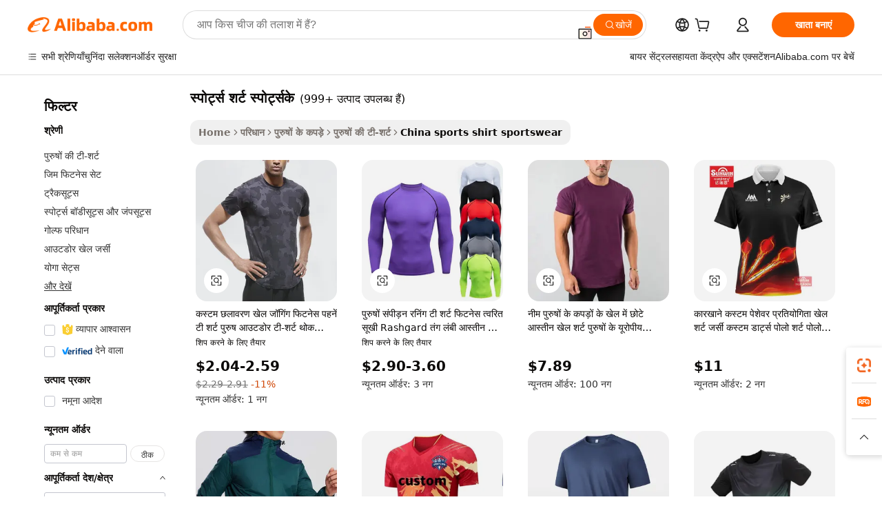

--- FILE ---
content_type: text/html;charset=UTF-8
request_url: https://hindi.alibaba.com/Popular/CN_sports-shirt-sportswear-Trade.html
body_size: 151022
content:

<!-- screen_content -->
    <!-- tangram:5410 begin-->
    <!-- tangram:529998 begin-->

<!DOCTYPE html>
<html lang="hi" dir="ltr">
  <head>
        <script>
      window.__BB = {
        scene: window.__bb_scene || 'traffic-free-popular'
      };
      window.__BB.BB_CWV_IGNORE = {
          lcp_element: ['#icbu-buyer-pc-top-banner'],
          lcp_url: [],
        };
      window._timing = {}
      window._timing.first_start = Date.now();
      window.needLoginInspiration = Boolean();
      // 变量用于标记页面首次可见时间
      let firstVisibleTime = null;
      if (typeof document.hidden !== 'undefined') {
        // 页面首次加载时直接统计
        if (!document.hidden) {
          firstVisibleTime = Date.now();
          window.__BB_timex = 1
        } else {
          // 页面不可见时监听 visibilitychange 事件
          document.addEventListener('visibilitychange', () => {
            if (!document.hidden) {
              firstVisibleTime = Date.now();
              window.__BB_timex = firstVisibleTime - window.performance.timing.navigationStart
              window.__BB.firstVisibleTime = window.__BB_timex
              console.log("Page became visible after "+ window.__BB_timex + " ms");
            }
          }, { once: true });  // 确保只触发一次
        }
      } else {
        console.warn('Page Visibility API is not supported in this browser.');
      }
    </script>
        <meta name="data-spm" content="a2700">
        <meta name="aplus-xplug" content="NONE">
        <meta name="aplus-icbu-disable-umid" content="1">
        <meta name="google-translate-customization" content="9de59014edaf3b99-22e1cf3b5ca21786-g00bb439a5e9e5f8f-f">
    <meta name="yandex-verification" content="25a76ba8e4443bb3" />
    <meta name="msvalidate.01" content="E3FBF0E89B724C30844BF17C59608E8F" />
    <meta name="viewport" content="width=device-width, initial-scale=1.0, maximum-scale=5.0, user-scalable=yes">
        <link rel="preconnect" href="https://s.alicdn.com/" crossorigin>
    <link rel="dns-prefetch" href="https://s.alicdn.com">
                        <link rel="preload" href="" as="image">
        <link rel="preload" href="https://s.alicdn.com/@g/alilog/??aplus_plugin_icbufront/index.js,mlog/aplus_v2.js" as="script">
        <link rel="preload" href="https://s.alicdn.com/@img/imgextra/i2/O1CN0153JdbU26g4bILVOyC_!!6000000007690-2-tps-418-58.png" as="image">
        <script>
            window.__APLUS_ABRATE__ = {
        perf_group: 'control',
        scene: "traffic-free-popular",
      };
    </script>
    <meta name="aplus-mmstat-timeout" content="15000">
        <meta content="text/html; charset=utf-8" http-equiv="Content-Type">
          <title>स्पोर्ट्स शर्ट स्पोर्ट्सके चीन ट्रेड, खरीद चीन Alibaba.com पर स्पोर्ट्स शर्ट स्पोर्ट्सके कारखानों से प्रत्यक्ष</title>
      <meta name="keywords" content="">
      <meta name="description" content="">
            <meta name="pagetiming-rate" content="9">
      <meta name="pagetiming-resource-rate" content="4">
                    <link rel="canonical" href="https://www.alibaba.com/countrysearch/CN/sports-shirt-sportswear.html">
                              <link rel="alternate" hreflang="fr" href="https://french.alibaba.com/Popular/CN_sports-shirt-sportswear-Trade.html">
                  <link rel="alternate" hreflang="de" href="https://german.alibaba.com/Popular/CN_sports-shirt-sportswear-Trade.html">
                  <link rel="alternate" hreflang="pt" href="https://portuguese.alibaba.com/Popular/CN_sports-shirt-sportswear-Trade.html">
                  <link rel="alternate" hreflang="it" href="https://italian.alibaba.com/Popular/CN_sports-shirt-sportswear-Trade.html">
                  <link rel="alternate" hreflang="es" href="https://spanish.alibaba.com/Popular/CN_sports-shirt-sportswear-Trade.html">
                  <link rel="alternate" hreflang="ru" href="https://russian.alibaba.com/Popular/CN_sports-shirt-sportswear-Trade.html">
                  <link rel="alternate" hreflang="ko" href="https://korean.alibaba.com/Popular/CN_sports-shirt-sportswear-Trade.html">
                  <link rel="alternate" hreflang="ar" href="https://arabic.alibaba.com/Popular/CN_sports-shirt-sportswear-Trade.html">
                  <link rel="alternate" hreflang="ja" href="https://japanese.alibaba.com/Popular/CN_sports-shirt-sportswear-Trade.html">
                  <link rel="alternate" hreflang="tr" href="https://turkish.alibaba.com/Popular/CN_sports-shirt-sportswear-Trade.html">
                  <link rel="alternate" hreflang="th" href="https://thai.alibaba.com/Popular/CN_sports-shirt-sportswear-Trade.html">
                  <link rel="alternate" hreflang="vi" href="https://vietnamese.alibaba.com/Popular/CN_sports-shirt-sportswear-Trade.html">
                  <link rel="alternate" hreflang="nl" href="https://dutch.alibaba.com/Popular/CN_sports-shirt-sportswear-Trade.html">
                  <link rel="alternate" hreflang="he" href="https://hebrew.alibaba.com/Popular/CN_sports-shirt-sportswear-Trade.html">
                  <link rel="alternate" hreflang="id" href="https://indonesian.alibaba.com/Popular/CN_sports-shirt-sportswear-Trade.html">
                  <link rel="alternate" hreflang="hi" href="https://hindi.alibaba.com/Popular/CN_sports-shirt-sportswear-Trade.html">
                  <link rel="alternate" hreflang="en" href="https://www.alibaba.com/countrysearch/CN/sports-shirt-sportswear.html">
                  <link rel="alternate" hreflang="zh" href="https://chinese.alibaba.com/Popular/CN_sports-shirt-sportswear-Trade.html">
                  <link rel="alternate" hreflang="x-default" href="https://hindi.alibaba.com/Popular/CN_sports-shirt-sportswear-Trade.html">
                                        <script>
      // Aplus 配置自动打点
      var queue = window.goldlog_queue || (window.goldlog_queue = []);
      var tags = ["button", "a", "div", "span", "i", "svg", "input", "li", "tr"];
      queue.push(
        {
          action: 'goldlog.appendMetaInfo',
          arguments: [
            'aplus-auto-exp',
            [
              {
                logkey: '/sc.ug_msite.new_product_exp',
                cssSelector: '[data-spm-exp]',
                props: ["data-spm-exp"],
              },
              {
                logkey: '/sc.ug_pc.seolist_product_exp',
                cssSelector: '.traffic-card-gallery',
                props: ["data-spm-exp"],
              }
            ]
          ]
        }
      )
      queue.push({
        action: 'goldlog.setMetaInfo',
        arguments: ['aplus-auto-clk', JSON.stringify(tags.map(tag =>({
          "logkey": "/sc.ug_msite.new_product_clk",
          tag,
          "filter": "data-spm-clk",
          "props": ["data-spm-clk"]
        })))],
      });
    </script>
  </head>
  <div id="icbu-header"><div id="the-new-header" data-version="4.4.0" data-tnh-auto-exp="tnh-expose" data-scenes="search-products" style="position: relative;background-color: #fff;border-bottom: 1px solid #ddd;box-sizing: border-box; font-family:Inter,SF Pro Text,Roboto,Helvetica Neue,Helvetica,Tahoma,Arial,PingFang SC,Microsoft YaHei;"><div style="display: flex;align-items:center;height: 72px;min-width: 1200px;max-width: 1580px;margin: 0 auto;padding: 0 40px;box-sizing: border-box;"><img style="height: 29px; width: 209px;" src="https://s.alicdn.com/@img/imgextra/i2/O1CN0153JdbU26g4bILVOyC_!!6000000007690-2-tps-418-58.png" alt="" /></div><div style="min-width: 1200px;max-width: 1580px;margin: 0 auto;overflow: hidden;font-size: 14px;display: flex;justify-content: space-between;padding: 0 40px;box-sizing: border-box;"><div style="display: flex; align-items: center; justify-content: space-between"><div style="position: relative; height: 36px; padding: 0 28px 0 20px">All categories</div><div style="position: relative; height: 36px; padding-right: 28px">Featured selections</div><div style="position: relative; height: 36px">Trade Assurance</div></div><div style="display: flex; align-items: center; justify-content: space-between"><div style="position: relative; height: 36px; padding-right: 28px">Buyer Central</div><div style="position: relative; height: 36px; padding-right: 28px">Help Center</div><div style="position: relative; height: 36px; padding-right: 28px">Get the app</div><div style="position: relative; height: 36px">Become a supplier</div></div></div></div></div></div>
  <body data-spm="7724857" style="min-height: calc(100vh + 1px)"><script 
id="beacon-aplus"   
src="//s.alicdn.com/@g/alilog/??aplus_plugin_icbufront/index.js,mlog/aplus_v2.js"
exparams="aplus=async&userid=&aplus&ali_beacon_id=&ali_apache_id=&ali_apache_track=&ali_apache_tracktmp=&eagleeye_traceid=2101c5c217691190224313835e0b92&ip=18%2e191%2e201%2e223&dmtrack_c={ali%5fresin%5ftrace%3dse%5frst%3dnull%7csp%5fviewtype%3dY%7cset%3d3%7cser%3d1007%7cpageId%3da109067ed9e14a3ba8115db15d7998f0%7cm%5fpageid%3dnull%7cpvmi%3dad5e65c43623405f94134e708f519849%7csek%5fsepd%3d%25E0%25A4%25B8%25E0%25A5%258D%25E0%25A4%25AA%25E0%25A5%258B%25E0%25A4%25B0%25E0%25A5%258D%25E0%25A4%259F%25E0%25A5%258D%25E0%25A4%25B8%2b%25E0%25A4%25B6%25E0%25A4%25B0%25E0%25A5%258D%25E0%25A4%259F%2b%25E0%25A4%25B8%25E0%25A5%258D%25E0%25A4%25AA%25E0%25A5%258B%25E0%25A4%25B0%25E0%25A5%258D%25E0%25A4%259F%25E0%25A5%258D%25E0%25A4%25B8%25E0%25A4%2595%25E0%25A5%2587%7csek%3dsports%2bshirt%2bsportswear%7cse%5fpn%3d1%7cp4pid%3df552453e%2dd379%2d493c%2d8a24%2d07d74d27f78f%7csclkid%3dnull%7cforecast%5fpost%5fcate%3dnull%7cseo%5fnew%5fuser%5fflag%3dfalse%7ccategoryId%3d127734143%7cseo%5fsearch%5fmodel%5fupgrade%5fv2%3d2025070801%7cseo%5fmodule%5fcard%5f20240624%3d202406242%7clong%5ftext%5fgoogle%5ftranslate%5fv2%3d2407142%7cseo%5fcontent%5ftd%5fbottom%5ftext%5fupdate%5fkey%3d2025070801%7cseo%5fsearch%5fmodel%5fupgrade%5fv3%3d2025072201%7cseo%5fsearch%5fmodel%5fmulti%5fupgrade%5fv3%3d2025081101%7cdamo%5falt%5freplace%3dnull%7cwap%5fcross%3d2007659%7cwap%5fcs%5faction%3d2005494%7cAPP%5fVisitor%5fActive%3d26705%7cseo%5fshowroom%5fgoods%5fmix%3d2005244%7cseo%5fdefault%5fcached%5flong%5ftext%5ffrom%5fnew%5fkeyword%5fstep%3d2024122502%7cshowroom%5fgeneral%5ftemplate%3d2005292%7cshowroom%5freview%3d20230308%7cwap%5fcs%5ftext%3dnull%7cstructured%5fdata%3d2025052702%7cseo%5fmulti%5fstyle%5ftext%5fupdate%3d2511182%7cpc%5fnew%5fheader%3dnull%7cseo%5fmeta%5fcate%5ftemplate%5fv1%3d2025042401%7cseo%5fmeta%5ftd%5fsearch%5fkeyword%5fstep%5fv1%3d2025040999%7cseo%5fshowroom%5fbiz%5fbabablog%3d2809001%7cshowroom%5fft%5flong%5ftext%5fbaks%3d80802%7cAPP%5fGrowing%5fBuyer%5fHigh%5fIntent%5fActive%3d25488%7cshowroom%5fpc%5fv2019%3d2104%7cAPP%5fProspecting%5fBuyer%3d26712%7ccache%5fcontrol%3dnull%7cAPP%5fChurned%5fCore%5fBuyer%3d25463%7cseo%5fdefault%5fcached%5flong%5ftext%5fstep%3d24110802%7camp%5flighthouse%5fscore%5fimage%3d19657%7cseo%5fft%5ftranslate%5fgemini%3d25012003%7cwap%5fnode%5fssr%3d2015725%7cdataphant%5fopen%3d27030%7clongtext%5fmulti%5fstyle%5fexpand%5frussian%3d2510141%7cseo%5flongtext%5fgoogle%5fdata%5fsection%3d25021702%7cindustry%5fpopular%5ffloor%3dnull%7cwap%5fad%5fgoods%5fproduct%5finterval%3dnull%7cseo%5fgoods%5fbootom%5fwholesale%5flink%3dnull%7cseo%5fkeyword%5faatest%3d5%7cseo%5fmiddle%5fwholesale%5flink%3dnull%7cft%5flong%5ftext%5fenpand%5fstep2%3d121602%7cseo%5fft%5flongtext%5fexpand%5fstep3%3d25012102%7cseo%5fwap%5fheadercard%3d2006288%7cAPP%5fChurned%5fInactive%5fVisitor%3d25497%7cAPP%5fGrowing%5fBuyer%5fHigh%5fIntent%5fInactive%3d25484%7cseo%5fmeta%5ftd%5fmulti%5fkey%3d2025061801%7ctop%5frecommend%5f20250120%3d202501201%7clongtext%5fmulti%5fstyle%5fexpand%5ffrench%5fcopy%3d25091802%7clongtext%5fmulti%5fstyle%5fexpand%5ffrench%5fcopy%5fcopy%3d25092502%7cseo%5ffloor%5fexp%3dnull%7cseo%5fshowroom%5falgo%5flink%3d17764%7cseo%5fmeta%5ftd%5faib%5fgeneral%5fkey%3d2025091901%7ccountry%5findustry%3d202311033%7cshowroom%5fft%5flong%5ftext%5fenpand%5fstep1%3d101102%7cseo%5fshowroom%5fnorel%3dnull%7cplp%5fstyle%5f25%5fpc%3d202505222%7cseo%5fggs%5flayer%3d10010%7cquery%5fmutil%5flang%5ftranslate%3d2025060300%7cseo%5fsearch%5fmulti%5fsearch%5ftype%5fv2%3d2026012201%7cAPP%5fChurned%5fBuyer%3d25468%7cstream%5frender%5fperf%5fopt%3d2309181%7cwap%5fgoods%3d2007383%7cseo%5fshowroom%5fsimilar%5f20240614%3d202406142%7cchinese%5fopen%3d6307%7cquery%5fgpt%5ftranslate%3d20240820%7cad%5fproduct%5finterval%3dnull%7camp%5fto%5fpwa%3d2007359%7cplp%5faib%5fmulti%5fai%5fmeta%3d20250401%7cwap%5fsupplier%5fcontent%3dnull%7cpc%5ffree%5frefactoring%3d20220315%7csso%5foem%5ffloor%3d30031%7cAPP%5fGrowing%5fBuyer%5fInactive%3d25474%7cseo%5fpc%5fnew%5fview%5f20240807%3d202408072%7cseo%5fbottom%5ftext%5fentity%5fkey%5fcopy%3d2025062400%7cstream%5frender%3d433763%7cseo%5fmodule%5fcard%5f20240424%3d202404241%7cseo%5ftitle%5freplace%5f20191226%3d5841%7clongtext%5fmulti%5fstyle%5fexpand%3d25090802%7cgoogleweblight%3d6516%7clighthouse%5fbase64%3dnull%7cAPP%5fProspecting%5fBuyer%5fActive%3d26719%7cad%5fgoods%5fproduct%5finterval%3dnull%7cseo%5fbottom%5fdeep%5fextend%5fkw%5fkey%3d2025071101%7clongtext%5fmulti%5fstyle%5fexpand%5fturkish%3d25102802%7cilink%5fuv%3d20240911%7cwap%5flist%5fwakeup%3d2005832%7ctpp%5fcrosslink%5fpc%3d20205311%7cseo%5ftop%5fbooth%3d18501%7cAPP%5fGrowing%5fBuyer%5fLess%5fActive%3d25471%7cseo%5fsearch%5fmodel%5fupgrade%5frank%3d2025092401%7cgoodslayer%3d7977%7cft%5flong%5ftext%5ftranslate%5fexpand%5fstep1%3d24110802%7cseo%5fheaderstyle%5ftraffic%5fkey%5fv1%3d2025072100%7ccrosslink%5fswitch%3d2008141%7cp4p%5foutline%3d20240328%7cseo%5fmeta%5ftd%5faib%5fv2%5fkey%3d2025091800%7crts%5fmulti%3d2008404%7cseo%5fad%5foptimization%5fkey%5fv2%3d2025072301%7cAPP%5fVisitor%5fLess%5fActive%3d26698%7cseo%5fsearch%5franker%5fid%3d2025112400%7cplp%5fstyle%5f25%3d202505192%7ccdn%5fvm%3d2007368%7cwap%5fad%5fproduct%5finterval%3dnull%7cseo%5fsearch%5fmodel%5fmulti%5fupgrade%5frank%3d2025092401%7cpc%5fcard%5fshare%3d2025081201%7cAPP%5fGrowing%5fBuyer%5fHigh%5fIntent%5fLess%5fActive%3d25480%7cgoods%5ftitle%5fsubstitute%3d9617%7cwap%5fscreen%5fexp%3d2025081400%7creact%5fheader%5ftest%3d202502182%7cpc%5fcs%5fcolor%3dnull%7cshowroom%5fft%5flong%5ftext%5ftest%3d72502%7cone%5ftap%5flogin%5fABTest%3d202308153%7cseo%5fhyh%5fshow%5ftags%3d9867%7cplp%5fstructured%5fdata%3d2508182%7cguide%5fdelete%3d2008526%7cseo%5findustry%5ftemplate%3dnull%7cseo%5fmeta%5ftd%5fmulti%5fes%5fkey%3d2025073101%7cseo%5fshowroom%5fdata%5fmix%3d19888%7csso%5ftop%5franking%5ffloor%3d20031%7cseo%5ftd%5fdeep%5fupgrade%5fkey%5fv3%3d2025081101%7cwap%5fue%5fone%3d2025111401%7cshowroom%5fto%5frts%5flink%3d2008480%7ccountrysearch%5ftest%3dnull%7cchannel%5famp%5fto%5fpwa%3d2008435%7cseo%5fmulti%5fstyles%5flong%5ftext%3d2503172%7cseo%5fmeta%5ftext%5fmutli%5fcate%5ftemplate%5fv1%3d2025080801%7cseo%5fdefault%5fcached%5fmutil%5flong%5ftext%5fstep%3d24110436%7cseo%5faction%5fpoint%5ftype%3d22823%7cseo%5faib%5ftd%5flaunch%5f20240828%5fcopy%3d202408282%7cseo%5fshowroom%5fwholesale%5flink%3dnull%7cseo%5fperf%5fimprove%3d2023999%7cseo%5fwap%5flist%5fbounce%5f01%3d2063%7cseo%5fwap%5flist%5fbounce%5f02%3d2128%7cAPP%5fGrowing%5fBuyer%5fActive%3d25492%7cvideolayer%3dnull%7cvideo%5fplay%3dnull%7cAPP%5fChurned%5fMember%5fInactive%3d25501%7cseo%5fgoogle%5fnew%5fstruct%3d438326%7cicbu%5falgo%5fp4p%5fseo%5fad%3d2025072301%7ctpp%5ftrace%3dseoKeyword%2dseoKeyword%5fv3%2dproduct%2dPRODUCT%5fFAIL}&pageid=12bfc9df2101c37c1769119022&hn=ensearchweb033001195124%2erg%2dus%2deast%2eus44&asid=AQAAAAAunXJpUfyDQwAAAAA1AcIzm3UC3w==&treq=&tres=" async>
</script>
                        <!-- tangram:7430 begin-->
 <style>
   .traffic-card-gallery {display: flex;position: relative;flex-direction: column;justify-content: flex-start;border-radius: 0.5rem;background-color: #fff;padding: 0.5rem 0.5rem 1rem;overflow: hidden;font-size: 0.75rem;line-height: 1rem;}
   .product-price {
     b {
       font-size: 22px;
     }
   }
 </style>
<!-- tangram:7430 end-->
            <style>.component-left-filter-callback{display:flex;position:relative;margin-top:10px;height:1200px}.component-left-filter-callback img{width:200px}.component-left-filter-callback i{position:absolute;top:5%;left:50%}.related-search-wrapper{padding:.5rem;--tw-bg-opacity: 1;background-color:#fff;background-color:rgba(255,255,255,var(--tw-bg-opacity, 1));border-width:1px;border-color:var(--input)}.related-search-wrapper .related-search-box{margin:12px 16px}.related-search-wrapper .related-search-box .related-search-title{display:inline;float:start;color:#666;word-wrap:break-word;margin-right:12px;width:13%}.related-search-wrapper .related-search-box .related-search-content{display:flex;flex-wrap:wrap}.related-search-wrapper .related-search-box .related-search-content .related-search-link{margin-right:12px;width:23%;overflow:hidden;color:#666;text-overflow:ellipsis;white-space:nowrap}.product-title img{margin-right:.5rem;display:inline-block;height:1rem;vertical-align:sub}.product-price b{font-size:22px}.similar-icon{position:absolute;bottom:12px;z-index:2;right:12px}.rfq-card{display:inline-block;position:relative;box-sizing:border-box;margin-bottom:36px}.rfq-card .rfq-card-content{display:flex;position:relative;flex-direction:column;align-items:flex-start;background-size:cover;background-color:#fff;padding:12px;width:100%;height:100%}.rfq-card .rfq-card-content .rfq-card-icon{margin-top:50px}.rfq-card .rfq-card-content .rfq-card-icon img{width:45px}.rfq-card .rfq-card-content .rfq-card-top-title{margin-top:14px;color:#222;font-weight:400;font-size:16px}.rfq-card .rfq-card-content .rfq-card-title{margin-top:24px;color:#333;font-weight:800;font-size:20px}.rfq-card .rfq-card-content .rfq-card-input-box{margin-top:24px;width:100%}.rfq-card .rfq-card-content .rfq-card-input-box textarea{box-sizing:border-box;border:1px solid #ddd;border-radius:4px;background-color:#fff;padding:9px 12px;width:100%;height:88px;resize:none;color:#666;font-weight:400;font-size:13px;font-family:inherit}.rfq-card .rfq-card-content .rfq-card-button{margin-top:24px;border:1px solid #666;border-radius:16px;background-color:#fff;width:67%;color:#000;font-weight:700;font-size:14px;line-height:30px;text-align:center}[data-modulename^=ProductList-] div{contain-intrinsic-size:auto 500px}.traffic-card-gallery:hover{--tw-shadow: 0px 2px 6px 2px rgba(0,0,0,.12157);--tw-shadow-colored: 0px 2px 6px 2px var(--tw-shadow-color);box-shadow:0 0 #0000,0 0 #0000,0 2px 6px 2px #0000001f;box-shadow:var(--tw-ring-offset-shadow, 0 0 rgba(0,0,0,0)),var(--tw-ring-shadow, 0 0 rgba(0,0,0,0)),var(--tw-shadow);z-index:10}.traffic-card-gallery{position:relative;display:flex;flex-direction:column;justify-content:flex-start;overflow:hidden;border-radius:.75rem;--tw-bg-opacity: 1;background-color:#fff;background-color:rgba(255,255,255,var(--tw-bg-opacity, 1));padding:.5rem;font-size:.75rem;line-height:1rem}.traffic-card-list{position:relative;display:flex;height:292px;flex-direction:row;justify-content:flex-start;overflow:hidden;border-bottom-width:1px;--tw-bg-opacity: 1;background-color:#fff;background-color:rgba(255,255,255,var(--tw-bg-opacity, 1));padding:1rem;font-size:.75rem;line-height:1rem}.traffic-card-g-industry:hover{--tw-shadow: 0 0 10px rgba(0,0,0,.1);--tw-shadow-colored: 0 0 10px var(--tw-shadow-color);box-shadow:0 0 #0000,0 0 #0000,0 0 10px #0000001a;box-shadow:var(--tw-ring-offset-shadow, 0 0 rgba(0,0,0,0)),var(--tw-ring-shadow, 0 0 rgba(0,0,0,0)),var(--tw-shadow)}.traffic-card-g-industry{position:relative;border-radius:var(--radius);--tw-bg-opacity: 1;background-color:#fff;background-color:rgba(255,255,255,var(--tw-bg-opacity, 1));padding:1.25rem .75rem .75rem;font-size:.875rem;line-height:1.25rem}.module-filter-section-wrapper{max-height:none!important;overflow-x:hidden}*,:before,:after{--tw-border-spacing-x: 0;--tw-border-spacing-y: 0;--tw-translate-x: 0;--tw-translate-y: 0;--tw-rotate: 0;--tw-skew-x: 0;--tw-skew-y: 0;--tw-scale-x: 1;--tw-scale-y: 1;--tw-pan-x: ;--tw-pan-y: ;--tw-pinch-zoom: ;--tw-scroll-snap-strictness: proximity;--tw-gradient-from-position: ;--tw-gradient-via-position: ;--tw-gradient-to-position: ;--tw-ordinal: ;--tw-slashed-zero: ;--tw-numeric-figure: ;--tw-numeric-spacing: ;--tw-numeric-fraction: ;--tw-ring-inset: ;--tw-ring-offset-width: 0px;--tw-ring-offset-color: #fff;--tw-ring-color: rgba(59, 130, 246, .5);--tw-ring-offset-shadow: 0 0 rgba(0,0,0,0);--tw-ring-shadow: 0 0 rgba(0,0,0,0);--tw-shadow: 0 0 rgba(0,0,0,0);--tw-shadow-colored: 0 0 rgba(0,0,0,0);--tw-blur: ;--tw-brightness: ;--tw-contrast: ;--tw-grayscale: ;--tw-hue-rotate: ;--tw-invert: ;--tw-saturate: ;--tw-sepia: ;--tw-drop-shadow: ;--tw-backdrop-blur: ;--tw-backdrop-brightness: ;--tw-backdrop-contrast: ;--tw-backdrop-grayscale: ;--tw-backdrop-hue-rotate: ;--tw-backdrop-invert: ;--tw-backdrop-opacity: ;--tw-backdrop-saturate: ;--tw-backdrop-sepia: ;--tw-contain-size: ;--tw-contain-layout: ;--tw-contain-paint: ;--tw-contain-style: }::backdrop{--tw-border-spacing-x: 0;--tw-border-spacing-y: 0;--tw-translate-x: 0;--tw-translate-y: 0;--tw-rotate: 0;--tw-skew-x: 0;--tw-skew-y: 0;--tw-scale-x: 1;--tw-scale-y: 1;--tw-pan-x: ;--tw-pan-y: ;--tw-pinch-zoom: ;--tw-scroll-snap-strictness: proximity;--tw-gradient-from-position: ;--tw-gradient-via-position: ;--tw-gradient-to-position: ;--tw-ordinal: ;--tw-slashed-zero: ;--tw-numeric-figure: ;--tw-numeric-spacing: ;--tw-numeric-fraction: ;--tw-ring-inset: ;--tw-ring-offset-width: 0px;--tw-ring-offset-color: #fff;--tw-ring-color: rgba(59, 130, 246, .5);--tw-ring-offset-shadow: 0 0 rgba(0,0,0,0);--tw-ring-shadow: 0 0 rgba(0,0,0,0);--tw-shadow: 0 0 rgba(0,0,0,0);--tw-shadow-colored: 0 0 rgba(0,0,0,0);--tw-blur: ;--tw-brightness: ;--tw-contrast: ;--tw-grayscale: ;--tw-hue-rotate: ;--tw-invert: ;--tw-saturate: ;--tw-sepia: ;--tw-drop-shadow: ;--tw-backdrop-blur: ;--tw-backdrop-brightness: ;--tw-backdrop-contrast: ;--tw-backdrop-grayscale: ;--tw-backdrop-hue-rotate: ;--tw-backdrop-invert: ;--tw-backdrop-opacity: ;--tw-backdrop-saturate: ;--tw-backdrop-sepia: ;--tw-contain-size: ;--tw-contain-layout: ;--tw-contain-paint: ;--tw-contain-style: }*,:before,:after{box-sizing:border-box;border-width:0;border-style:solid;border-color:#e5e7eb}:before,:after{--tw-content: ""}html,:host{line-height:1.5;-webkit-text-size-adjust:100%;-moz-tab-size:4;-o-tab-size:4;tab-size:4;font-family:ui-sans-serif,system-ui,-apple-system,Segoe UI,Roboto,Ubuntu,Cantarell,Noto Sans,sans-serif,"Apple Color Emoji","Segoe UI Emoji",Segoe UI Symbol,"Noto Color Emoji";font-feature-settings:normal;font-variation-settings:normal;-webkit-tap-highlight-color:transparent}body{margin:0;line-height:inherit}hr{height:0;color:inherit;border-top-width:1px}abbr:where([title]){text-decoration:underline;-webkit-text-decoration:underline dotted;text-decoration:underline dotted}h1,h2,h3,h4,h5,h6{font-size:inherit;font-weight:inherit}a{color:inherit;text-decoration:inherit}b,strong{font-weight:bolder}code,kbd,samp,pre{font-family:ui-monospace,SFMono-Regular,Menlo,Monaco,Consolas,Liberation Mono,Courier New,monospace;font-feature-settings:normal;font-variation-settings:normal;font-size:1em}small{font-size:80%}sub,sup{font-size:75%;line-height:0;position:relative;vertical-align:baseline}sub{bottom:-.25em}sup{top:-.5em}table{text-indent:0;border-color:inherit;border-collapse:collapse}button,input,optgroup,select,textarea{font-family:inherit;font-feature-settings:inherit;font-variation-settings:inherit;font-size:100%;font-weight:inherit;line-height:inherit;letter-spacing:inherit;color:inherit;margin:0;padding:0}button,select{text-transform:none}button,input:where([type=button]),input:where([type=reset]),input:where([type=submit]){-webkit-appearance:button;background-color:transparent;background-image:none}:-moz-focusring{outline:auto}:-moz-ui-invalid{box-shadow:none}progress{vertical-align:baseline}::-webkit-inner-spin-button,::-webkit-outer-spin-button{height:auto}[type=search]{-webkit-appearance:textfield;outline-offset:-2px}::-webkit-search-decoration{-webkit-appearance:none}::-webkit-file-upload-button{-webkit-appearance:button;font:inherit}summary{display:list-item}blockquote,dl,dd,h1,h2,h3,h4,h5,h6,hr,figure,p,pre{margin:0}fieldset{margin:0;padding:0}legend{padding:0}ol,ul,menu{list-style:none;margin:0;padding:0}dialog{padding:0}textarea{resize:vertical}input::-moz-placeholder,textarea::-moz-placeholder{opacity:1;color:#9ca3af}input::placeholder,textarea::placeholder{opacity:1;color:#9ca3af}button,[role=button]{cursor:pointer}:disabled{cursor:default}img,svg,video,canvas,audio,iframe,embed,object{display:block;vertical-align:middle}img,video{max-width:100%;height:auto}[hidden]:where(:not([hidden=until-found])){display:none}:root{--background: hsl(0, 0%, 100%);--foreground: hsl(20, 14.3%, 4.1%);--card: hsl(0, 0%, 100%);--card-foreground: hsl(20, 14.3%, 4.1%);--popover: hsl(0, 0%, 100%);--popover-foreground: hsl(20, 14.3%, 4.1%);--primary: hsl(24, 100%, 50%);--primary-foreground: hsl(60, 9.1%, 97.8%);--secondary: hsl(60, 4.8%, 95.9%);--secondary-foreground: #333;--muted: hsl(60, 4.8%, 95.9%);--muted-foreground: hsl(25, 5.3%, 44.7%);--accent: hsl(60, 4.8%, 95.9%);--accent-foreground: hsl(24, 9.8%, 10%);--destructive: hsl(0, 84.2%, 60.2%);--destructive-foreground: hsl(60, 9.1%, 97.8%);--border: hsl(20, 5.9%, 90%);--input: hsl(20, 5.9%, 90%);--ring: hsl(24.6, 95%, 53.1%);--radius: 1rem}.dark{--background: hsl(20, 14.3%, 4.1%);--foreground: hsl(60, 9.1%, 97.8%);--card: hsl(20, 14.3%, 4.1%);--card-foreground: hsl(60, 9.1%, 97.8%);--popover: hsl(20, 14.3%, 4.1%);--popover-foreground: hsl(60, 9.1%, 97.8%);--primary: hsl(20.5, 90.2%, 48.2%);--primary-foreground: hsl(60, 9.1%, 97.8%);--secondary: hsl(12, 6.5%, 15.1%);--secondary-foreground: hsl(60, 9.1%, 97.8%);--muted: hsl(12, 6.5%, 15.1%);--muted-foreground: hsl(24, 5.4%, 63.9%);--accent: hsl(12, 6.5%, 15.1%);--accent-foreground: hsl(60, 9.1%, 97.8%);--destructive: hsl(0, 72.2%, 50.6%);--destructive-foreground: hsl(60, 9.1%, 97.8%);--border: hsl(12, 6.5%, 15.1%);--input: hsl(12, 6.5%, 15.1%);--ring: hsl(20.5, 90.2%, 48.2%)}*{border-color:#e7e5e4;border-color:var(--border)}body{background-color:#fff;background-color:var(--background);color:#0c0a09;color:var(--foreground)}.il-sr-only{position:absolute;width:1px;height:1px;padding:0;margin:-1px;overflow:hidden;clip:rect(0,0,0,0);white-space:nowrap;border-width:0}.il-invisible{visibility:hidden}.il-fixed{position:fixed}.il-absolute{position:absolute}.il-relative{position:relative}.il-sticky{position:sticky}.il-inset-0{inset:0}.il--bottom-12{bottom:-3rem}.il--top-12{top:-3rem}.il-bottom-0{bottom:0}.il-bottom-2{bottom:.5rem}.il-bottom-3{bottom:.75rem}.il-bottom-4{bottom:1rem}.il-end-0{right:0}.il-end-2{right:.5rem}.il-end-3{right:.75rem}.il-end-4{right:1rem}.il-left-0{left:0}.il-left-3{left:.75rem}.il-right-0{right:0}.il-right-2{right:.5rem}.il-right-3{right:.75rem}.il-start-0{left:0}.il-start-1\/2{left:50%}.il-start-2{left:.5rem}.il-start-3{left:.75rem}.il-start-\[50\%\]{left:50%}.il-top-0{top:0}.il-top-1\/2{top:50%}.il-top-16{top:4rem}.il-top-4{top:1rem}.il-top-\[50\%\]{top:50%}.il-z-10{z-index:10}.il-z-50{z-index:50}.il-z-\[9999\]{z-index:9999}.il-col-span-4{grid-column:span 4 / span 4}.il-m-0{margin:0}.il-m-3{margin:.75rem}.il-m-auto{margin:auto}.il-mx-auto{margin-left:auto;margin-right:auto}.il-my-3{margin-top:.75rem;margin-bottom:.75rem}.il-my-5{margin-top:1.25rem;margin-bottom:1.25rem}.il-my-auto{margin-top:auto;margin-bottom:auto}.\!il-mb-4{margin-bottom:1rem!important}.il--mt-4{margin-top:-1rem}.il-mb-0{margin-bottom:0}.il-mb-1{margin-bottom:.25rem}.il-mb-2{margin-bottom:.5rem}.il-mb-3{margin-bottom:.75rem}.il-mb-4{margin-bottom:1rem}.il-mb-5{margin-bottom:1.25rem}.il-mb-6{margin-bottom:1.5rem}.il-mb-8{margin-bottom:2rem}.il-mb-\[-0\.75rem\]{margin-bottom:-.75rem}.il-mb-\[0\.125rem\]{margin-bottom:.125rem}.il-me-1{margin-right:.25rem}.il-me-2{margin-right:.5rem}.il-me-3{margin-right:.75rem}.il-me-auto{margin-right:auto}.il-mr-1{margin-right:.25rem}.il-mr-2{margin-right:.5rem}.il-ms-1{margin-left:.25rem}.il-ms-4{margin-left:1rem}.il-ms-5{margin-left:1.25rem}.il-ms-8{margin-left:2rem}.il-ms-\[\.375rem\]{margin-left:.375rem}.il-ms-auto{margin-left:auto}.il-mt-0{margin-top:0}.il-mt-0\.5{margin-top:.125rem}.il-mt-1{margin-top:.25rem}.il-mt-2{margin-top:.5rem}.il-mt-3{margin-top:.75rem}.il-mt-4{margin-top:1rem}.il-mt-6{margin-top:1.5rem}.il-line-clamp-1{overflow:hidden;display:-webkit-box;-webkit-box-orient:vertical;-webkit-line-clamp:1}.il-line-clamp-2{overflow:hidden;display:-webkit-box;-webkit-box-orient:vertical;-webkit-line-clamp:2}.il-line-clamp-6{overflow:hidden;display:-webkit-box;-webkit-box-orient:vertical;-webkit-line-clamp:6}.il-inline-block{display:inline-block}.il-inline{display:inline}.il-flex{display:flex}.il-inline-flex{display:inline-flex}.il-grid{display:grid}.il-aspect-square{aspect-ratio:1 / 1}.il-size-5{width:1.25rem;height:1.25rem}.il-h-1{height:.25rem}.il-h-10{height:2.5rem}.il-h-11{height:2.75rem}.il-h-20{height:5rem}.il-h-24{height:6rem}.il-h-3\.5{height:.875rem}.il-h-4{height:1rem}.il-h-40{height:10rem}.il-h-6{height:1.5rem}.il-h-8{height:2rem}.il-h-9{height:2.25rem}.il-h-\[150px\]{height:150px}.il-h-\[152px\]{height:152px}.il-h-\[18\.25rem\]{height:18.25rem}.il-h-\[292px\]{height:292px}.il-h-\[600px\]{height:600px}.il-h-auto{height:auto}.il-h-fit{height:-moz-fit-content;height:fit-content}.il-h-full{height:100%}.il-h-screen{height:100vh}.il-max-h-\[100vh\]{max-height:100vh}.il-w-1\/2{width:50%}.il-w-10{width:2.5rem}.il-w-10\/12{width:83.333333%}.il-w-4{width:1rem}.il-w-6{width:1.5rem}.il-w-64{width:16rem}.il-w-7\/12{width:58.333333%}.il-w-72{width:18rem}.il-w-8{width:2rem}.il-w-8\/12{width:66.666667%}.il-w-9{width:2.25rem}.il-w-9\/12{width:75%}.il-w-\[200px\]{width:200px}.il-w-\[84px\]{width:84px}.il-w-fit{width:-moz-fit-content;width:fit-content}.il-w-full{width:100%}.il-w-screen{width:100vw}.il-min-w-0{min-width:0px}.il-min-w-3{min-width:.75rem}.il-min-w-\[1200px\]{min-width:1200px}.il-max-w-\[1000px\]{max-width:1000px}.il-max-w-\[1580px\]{max-width:1580px}.il-max-w-full{max-width:100%}.il-max-w-lg{max-width:32rem}.il-flex-1{flex:1 1 0%}.il-flex-shrink-0,.il-shrink-0{flex-shrink:0}.il-flex-grow-0,.il-grow-0{flex-grow:0}.il-basis-24{flex-basis:6rem}.il-basis-full{flex-basis:100%}.il-origin-\[--radix-tooltip-content-transform-origin\]{transform-origin:var(--radix-tooltip-content-transform-origin)}.il--translate-x-1\/2{--tw-translate-x: -50%;transform:translate(-50%,var(--tw-translate-y)) rotate(var(--tw-rotate)) skew(var(--tw-skew-x)) skewY(var(--tw-skew-y)) scaleX(var(--tw-scale-x)) scaleY(var(--tw-scale-y));transform:translate(var(--tw-translate-x),var(--tw-translate-y)) rotate(var(--tw-rotate)) skew(var(--tw-skew-x)) skewY(var(--tw-skew-y)) scaleX(var(--tw-scale-x)) scaleY(var(--tw-scale-y))}.il--translate-y-1\/2{--tw-translate-y: -50%;transform:translate(var(--tw-translate-x),-50%) rotate(var(--tw-rotate)) skew(var(--tw-skew-x)) skewY(var(--tw-skew-y)) scaleX(var(--tw-scale-x)) scaleY(var(--tw-scale-y));transform:translate(var(--tw-translate-x),var(--tw-translate-y)) rotate(var(--tw-rotate)) skew(var(--tw-skew-x)) skewY(var(--tw-skew-y)) scaleX(var(--tw-scale-x)) scaleY(var(--tw-scale-y))}.il-translate-x-\[-50\%\]{--tw-translate-x: -50%;transform:translate(-50%,var(--tw-translate-y)) rotate(var(--tw-rotate)) skew(var(--tw-skew-x)) skewY(var(--tw-skew-y)) scaleX(var(--tw-scale-x)) scaleY(var(--tw-scale-y));transform:translate(var(--tw-translate-x),var(--tw-translate-y)) rotate(var(--tw-rotate)) skew(var(--tw-skew-x)) skewY(var(--tw-skew-y)) scaleX(var(--tw-scale-x)) scaleY(var(--tw-scale-y))}.il-translate-y-\[-50\%\]{--tw-translate-y: -50%;transform:translate(var(--tw-translate-x),-50%) rotate(var(--tw-rotate)) skew(var(--tw-skew-x)) skewY(var(--tw-skew-y)) scaleX(var(--tw-scale-x)) scaleY(var(--tw-scale-y));transform:translate(var(--tw-translate-x),var(--tw-translate-y)) rotate(var(--tw-rotate)) skew(var(--tw-skew-x)) skewY(var(--tw-skew-y)) scaleX(var(--tw-scale-x)) scaleY(var(--tw-scale-y))}.il-rotate-90{--tw-rotate: 90deg;transform:translate(var(--tw-translate-x),var(--tw-translate-y)) rotate(90deg) skew(var(--tw-skew-x)) skewY(var(--tw-skew-y)) scaleX(var(--tw-scale-x)) scaleY(var(--tw-scale-y));transform:translate(var(--tw-translate-x),var(--tw-translate-y)) rotate(var(--tw-rotate)) skew(var(--tw-skew-x)) skewY(var(--tw-skew-y)) scaleX(var(--tw-scale-x)) scaleY(var(--tw-scale-y))}@keyframes il-pulse{50%{opacity:.5}}.il-animate-pulse{animation:il-pulse 2s cubic-bezier(.4,0,.6,1) infinite}@keyframes il-spin{to{transform:rotate(360deg)}}.il-animate-spin{animation:il-spin 1s linear infinite}.il-cursor-pointer{cursor:pointer}.il-list-disc{list-style-type:disc}.il-grid-cols-2{grid-template-columns:repeat(2,minmax(0,1fr))}.il-grid-cols-4{grid-template-columns:repeat(4,minmax(0,1fr))}.il-flex-row{flex-direction:row}.il-flex-col{flex-direction:column}.il-flex-col-reverse{flex-direction:column-reverse}.il-flex-wrap{flex-wrap:wrap}.il-flex-nowrap{flex-wrap:nowrap}.il-items-start{align-items:flex-start}.il-items-center{align-items:center}.il-items-baseline{align-items:baseline}.il-justify-start{justify-content:flex-start}.il-justify-end{justify-content:flex-end}.il-justify-center{justify-content:center}.il-justify-between{justify-content:space-between}.il-gap-1{gap:.25rem}.il-gap-1\.5{gap:.375rem}.il-gap-10{gap:2.5rem}.il-gap-2{gap:.5rem}.il-gap-3{gap:.75rem}.il-gap-4{gap:1rem}.il-gap-8{gap:2rem}.il-gap-\[\.0938rem\]{gap:.0938rem}.il-gap-\[\.375rem\]{gap:.375rem}.il-gap-\[0\.125rem\]{gap:.125rem}.\!il-gap-x-5{-moz-column-gap:1.25rem!important;column-gap:1.25rem!important}.\!il-gap-y-5{row-gap:1.25rem!important}.il-space-y-1\.5>:not([hidden])~:not([hidden]){--tw-space-y-reverse: 0;margin-top:calc(.375rem * (1 - var(--tw-space-y-reverse)));margin-top:.375rem;margin-top:calc(.375rem * calc(1 - var(--tw-space-y-reverse)));margin-bottom:0rem;margin-bottom:calc(.375rem * var(--tw-space-y-reverse))}.il-space-y-4>:not([hidden])~:not([hidden]){--tw-space-y-reverse: 0;margin-top:calc(1rem * (1 - var(--tw-space-y-reverse)));margin-top:1rem;margin-top:calc(1rem * calc(1 - var(--tw-space-y-reverse)));margin-bottom:0rem;margin-bottom:calc(1rem * var(--tw-space-y-reverse))}.il-overflow-hidden{overflow:hidden}.il-overflow-y-auto{overflow-y:auto}.il-overflow-y-scroll{overflow-y:scroll}.il-truncate{overflow:hidden;text-overflow:ellipsis;white-space:nowrap}.il-text-ellipsis{text-overflow:ellipsis}.il-whitespace-normal{white-space:normal}.il-whitespace-nowrap{white-space:nowrap}.il-break-normal{word-wrap:normal;word-break:normal}.il-break-words{word-wrap:break-word}.il-break-all{word-break:break-all}.il-rounded{border-radius:.25rem}.il-rounded-2xl{border-radius:1rem}.il-rounded-\[0\.5rem\]{border-radius:.5rem}.il-rounded-\[1\.25rem\]{border-radius:1.25rem}.il-rounded-full{border-radius:9999px}.il-rounded-lg{border-radius:1rem;border-radius:var(--radius)}.il-rounded-md{border-radius:calc(1rem - 2px);border-radius:calc(var(--radius) - 2px)}.il-rounded-sm{border-radius:calc(1rem - 4px);border-radius:calc(var(--radius) - 4px)}.il-rounded-xl{border-radius:.75rem}.il-border,.il-border-\[1px\]{border-width:1px}.il-border-b,.il-border-b-\[1px\]{border-bottom-width:1px}.il-border-solid{border-style:solid}.il-border-none{border-style:none}.il-border-\[\#222\]{--tw-border-opacity: 1;border-color:#222;border-color:rgba(34,34,34,var(--tw-border-opacity, 1))}.il-border-\[\#DDD\]{--tw-border-opacity: 1;border-color:#ddd;border-color:rgba(221,221,221,var(--tw-border-opacity, 1))}.il-border-foreground{border-color:#0c0a09;border-color:var(--foreground)}.il-border-input{border-color:#e7e5e4;border-color:var(--input)}.il-bg-\[\#F8F8F8\]{--tw-bg-opacity: 1;background-color:#f8f8f8;background-color:rgba(248,248,248,var(--tw-bg-opacity, 1))}.il-bg-\[\#d9d9d963\]{background-color:#d9d9d963}.il-bg-accent{background-color:#f5f5f4;background-color:var(--accent)}.il-bg-background{background-color:#fff;background-color:var(--background)}.il-bg-black{--tw-bg-opacity: 1;background-color:#000;background-color:rgba(0,0,0,var(--tw-bg-opacity, 1))}.il-bg-black\/80{background-color:#000c}.il-bg-destructive{background-color:#ef4444;background-color:var(--destructive)}.il-bg-gray-300{--tw-bg-opacity: 1;background-color:#d1d5db;background-color:rgba(209,213,219,var(--tw-bg-opacity, 1))}.il-bg-muted{background-color:#f5f5f4;background-color:var(--muted)}.il-bg-orange-500{--tw-bg-opacity: 1;background-color:#f97316;background-color:rgba(249,115,22,var(--tw-bg-opacity, 1))}.il-bg-popover{background-color:#fff;background-color:var(--popover)}.il-bg-primary{background-color:#f60;background-color:var(--primary)}.il-bg-secondary{background-color:#f5f5f4;background-color:var(--secondary)}.il-bg-transparent{background-color:transparent}.il-bg-white{--tw-bg-opacity: 1;background-color:#fff;background-color:rgba(255,255,255,var(--tw-bg-opacity, 1))}.il-bg-opacity-80{--tw-bg-opacity: .8}.il-bg-cover{background-size:cover}.il-bg-no-repeat{background-repeat:no-repeat}.il-fill-black{fill:#000}.il-object-cover{-o-object-fit:cover;object-fit:cover}.il-p-0{padding:0}.il-p-1{padding:.25rem}.il-p-2{padding:.5rem}.il-p-3{padding:.75rem}.il-p-4{padding:1rem}.il-p-5{padding:1.25rem}.il-p-6{padding:1.5rem}.il-px-2{padding-left:.5rem;padding-right:.5rem}.il-px-3{padding-left:.75rem;padding-right:.75rem}.il-py-0\.5{padding-top:.125rem;padding-bottom:.125rem}.il-py-1\.5{padding-top:.375rem;padding-bottom:.375rem}.il-py-10{padding-top:2.5rem;padding-bottom:2.5rem}.il-py-2{padding-top:.5rem;padding-bottom:.5rem}.il-py-3{padding-top:.75rem;padding-bottom:.75rem}.il-pb-0{padding-bottom:0}.il-pb-3{padding-bottom:.75rem}.il-pb-4{padding-bottom:1rem}.il-pb-8{padding-bottom:2rem}.il-pe-0{padding-right:0}.il-pe-2{padding-right:.5rem}.il-pe-3{padding-right:.75rem}.il-pe-4{padding-right:1rem}.il-pe-6{padding-right:1.5rem}.il-pe-8{padding-right:2rem}.il-pe-\[12px\]{padding-right:12px}.il-pe-\[3\.25rem\]{padding-right:3.25rem}.il-pl-4{padding-left:1rem}.il-ps-0{padding-left:0}.il-ps-2{padding-left:.5rem}.il-ps-3{padding-left:.75rem}.il-ps-4{padding-left:1rem}.il-ps-6{padding-left:1.5rem}.il-ps-8{padding-left:2rem}.il-ps-\[12px\]{padding-left:12px}.il-ps-\[3\.25rem\]{padding-left:3.25rem}.il-pt-10{padding-top:2.5rem}.il-pt-4{padding-top:1rem}.il-pt-5{padding-top:1.25rem}.il-pt-6{padding-top:1.5rem}.il-pt-7{padding-top:1.75rem}.il-text-center{text-align:center}.il-text-start{text-align:left}.il-text-2xl{font-size:1.5rem;line-height:2rem}.il-text-base{font-size:1rem;line-height:1.5rem}.il-text-lg{font-size:1.125rem;line-height:1.75rem}.il-text-sm{font-size:.875rem;line-height:1.25rem}.il-text-xl{font-size:1.25rem;line-height:1.75rem}.il-text-xs{font-size:.75rem;line-height:1rem}.il-font-\[600\]{font-weight:600}.il-font-bold{font-weight:700}.il-font-medium{font-weight:500}.il-font-normal{font-weight:400}.il-font-semibold{font-weight:600}.il-leading-3{line-height:.75rem}.il-leading-4{line-height:1rem}.il-leading-\[1\.43\]{line-height:1.43}.il-leading-\[18px\]{line-height:18px}.il-leading-\[26px\]{line-height:26px}.il-leading-none{line-height:1}.il-tracking-tight{letter-spacing:-.025em}.il-text-\[\#00820D\]{--tw-text-opacity: 1;color:#00820d;color:rgba(0,130,13,var(--tw-text-opacity, 1))}.il-text-\[\#222\]{--tw-text-opacity: 1;color:#222;color:rgba(34,34,34,var(--tw-text-opacity, 1))}.il-text-\[\#444\]{--tw-text-opacity: 1;color:#444;color:rgba(68,68,68,var(--tw-text-opacity, 1))}.il-text-\[\#4B1D1F\]{--tw-text-opacity: 1;color:#4b1d1f;color:rgba(75,29,31,var(--tw-text-opacity, 1))}.il-text-\[\#767676\]{--tw-text-opacity: 1;color:#767676;color:rgba(118,118,118,var(--tw-text-opacity, 1))}.il-text-\[\#D04A0A\]{--tw-text-opacity: 1;color:#d04a0a;color:rgba(208,74,10,var(--tw-text-opacity, 1))}.il-text-\[\#F7421E\]{--tw-text-opacity: 1;color:#f7421e;color:rgba(247,66,30,var(--tw-text-opacity, 1))}.il-text-\[\#FF6600\]{--tw-text-opacity: 1;color:#f60;color:rgba(255,102,0,var(--tw-text-opacity, 1))}.il-text-\[\#f7421e\]{--tw-text-opacity: 1;color:#f7421e;color:rgba(247,66,30,var(--tw-text-opacity, 1))}.il-text-destructive-foreground{color:#fafaf9;color:var(--destructive-foreground)}.il-text-foreground{color:#0c0a09;color:var(--foreground)}.il-text-muted-foreground{color:#78716c;color:var(--muted-foreground)}.il-text-popover-foreground{color:#0c0a09;color:var(--popover-foreground)}.il-text-primary{color:#f60;color:var(--primary)}.il-text-primary-foreground{color:#fafaf9;color:var(--primary-foreground)}.il-text-secondary-foreground{color:#333;color:var(--secondary-foreground)}.il-text-white{--tw-text-opacity: 1;color:#fff;color:rgba(255,255,255,var(--tw-text-opacity, 1))}.il-underline{text-decoration-line:underline}.il-line-through{text-decoration-line:line-through}.il-underline-offset-4{text-underline-offset:4px}.il-opacity-5{opacity:.05}.il-opacity-70{opacity:.7}.il-shadow-\[0_2px_6px_2px_rgba\(0\,0\,0\,0\.12\)\]{--tw-shadow: 0 2px 6px 2px rgba(0,0,0,.12);--tw-shadow-colored: 0 2px 6px 2px var(--tw-shadow-color);box-shadow:0 0 #0000,0 0 #0000,0 2px 6px 2px #0000001f;box-shadow:var(--tw-ring-offset-shadow, 0 0 rgba(0,0,0,0)),var(--tw-ring-shadow, 0 0 rgba(0,0,0,0)),var(--tw-shadow)}.il-shadow-cards{--tw-shadow: 0 0 10px rgba(0,0,0,.1);--tw-shadow-colored: 0 0 10px var(--tw-shadow-color);box-shadow:0 0 #0000,0 0 #0000,0 0 10px #0000001a;box-shadow:var(--tw-ring-offset-shadow, 0 0 rgba(0,0,0,0)),var(--tw-ring-shadow, 0 0 rgba(0,0,0,0)),var(--tw-shadow)}.il-shadow-lg{--tw-shadow: 0 10px 15px -3px rgba(0, 0, 0, .1), 0 4px 6px -4px rgba(0, 0, 0, .1);--tw-shadow-colored: 0 10px 15px -3px var(--tw-shadow-color), 0 4px 6px -4px var(--tw-shadow-color);box-shadow:0 0 #0000,0 0 #0000,0 10px 15px -3px #0000001a,0 4px 6px -4px #0000001a;box-shadow:var(--tw-ring-offset-shadow, 0 0 rgba(0,0,0,0)),var(--tw-ring-shadow, 0 0 rgba(0,0,0,0)),var(--tw-shadow)}.il-shadow-md{--tw-shadow: 0 4px 6px -1px rgba(0, 0, 0, .1), 0 2px 4px -2px rgba(0, 0, 0, .1);--tw-shadow-colored: 0 4px 6px -1px var(--tw-shadow-color), 0 2px 4px -2px var(--tw-shadow-color);box-shadow:0 0 #0000,0 0 #0000,0 4px 6px -1px #0000001a,0 2px 4px -2px #0000001a;box-shadow:var(--tw-ring-offset-shadow, 0 0 rgba(0,0,0,0)),var(--tw-ring-shadow, 0 0 rgba(0,0,0,0)),var(--tw-shadow)}.il-outline-none{outline:2px solid transparent;outline-offset:2px}.il-outline-1{outline-width:1px}.il-ring-offset-background{--tw-ring-offset-color: var(--background)}.il-transition-colors{transition-property:color,background-color,border-color,text-decoration-color,fill,stroke;transition-timing-function:cubic-bezier(.4,0,.2,1);transition-duration:.15s}.il-transition-opacity{transition-property:opacity;transition-timing-function:cubic-bezier(.4,0,.2,1);transition-duration:.15s}.il-transition-transform{transition-property:transform;transition-timing-function:cubic-bezier(.4,0,.2,1);transition-duration:.15s}.il-duration-200{transition-duration:.2s}.il-duration-300{transition-duration:.3s}.il-ease-in-out{transition-timing-function:cubic-bezier(.4,0,.2,1)}@keyframes enter{0%{opacity:1;opacity:var(--tw-enter-opacity, 1);transform:translateZ(0) scaleZ(1) rotate(0);transform:translate3d(var(--tw-enter-translate-x, 0),var(--tw-enter-translate-y, 0),0) scale3d(var(--tw-enter-scale, 1),var(--tw-enter-scale, 1),var(--tw-enter-scale, 1)) rotate(var(--tw-enter-rotate, 0))}}@keyframes exit{to{opacity:1;opacity:var(--tw-exit-opacity, 1);transform:translateZ(0) scaleZ(1) rotate(0);transform:translate3d(var(--tw-exit-translate-x, 0),var(--tw-exit-translate-y, 0),0) scale3d(var(--tw-exit-scale, 1),var(--tw-exit-scale, 1),var(--tw-exit-scale, 1)) rotate(var(--tw-exit-rotate, 0))}}.il-animate-in{animation-name:enter;animation-duration:.15s;--tw-enter-opacity: initial;--tw-enter-scale: initial;--tw-enter-rotate: initial;--tw-enter-translate-x: initial;--tw-enter-translate-y: initial}.il-fade-in-0{--tw-enter-opacity: 0}.il-zoom-in-95{--tw-enter-scale: .95}.il-duration-200{animation-duration:.2s}.il-duration-300{animation-duration:.3s}.il-ease-in-out{animation-timing-function:cubic-bezier(.4,0,.2,1)}.no-scrollbar::-webkit-scrollbar{display:none}.no-scrollbar{-ms-overflow-style:none;scrollbar-width:none}.longtext-style-inmodel h2{margin-bottom:.5rem;margin-top:1rem;font-size:1rem;line-height:1.5rem;font-weight:700}.first-of-type\:il-ms-4:first-of-type{margin-left:1rem}.hover\:il-bg-\[\#f4f4f4\]:hover{--tw-bg-opacity: 1;background-color:#f4f4f4;background-color:rgba(244,244,244,var(--tw-bg-opacity, 1))}.hover\:il-bg-accent:hover{background-color:#f5f5f4;background-color:var(--accent)}.hover\:il-text-accent-foreground:hover{color:#1c1917;color:var(--accent-foreground)}.hover\:il-text-foreground:hover{color:#0c0a09;color:var(--foreground)}.hover\:il-underline:hover{text-decoration-line:underline}.hover\:il-opacity-100:hover{opacity:1}.hover\:il-opacity-90:hover{opacity:.9}.focus\:il-outline-none:focus{outline:2px solid transparent;outline-offset:2px}.focus\:il-ring-2:focus{--tw-ring-offset-shadow: var(--tw-ring-inset) 0 0 0 var(--tw-ring-offset-width) var(--tw-ring-offset-color);--tw-ring-shadow: var(--tw-ring-inset) 0 0 0 calc(2px + var(--tw-ring-offset-width)) var(--tw-ring-color);box-shadow:var(--tw-ring-offset-shadow),var(--tw-ring-shadow),0 0 #0000;box-shadow:var(--tw-ring-offset-shadow),var(--tw-ring-shadow),var(--tw-shadow, 0 0 rgba(0,0,0,0))}.focus\:il-ring-ring:focus{--tw-ring-color: var(--ring)}.focus\:il-ring-offset-2:focus{--tw-ring-offset-width: 2px}.focus-visible\:il-outline-none:focus-visible{outline:2px solid transparent;outline-offset:2px}.focus-visible\:il-ring-2:focus-visible{--tw-ring-offset-shadow: var(--tw-ring-inset) 0 0 0 var(--tw-ring-offset-width) var(--tw-ring-offset-color);--tw-ring-shadow: var(--tw-ring-inset) 0 0 0 calc(2px + var(--tw-ring-offset-width)) var(--tw-ring-color);box-shadow:var(--tw-ring-offset-shadow),var(--tw-ring-shadow),0 0 #0000;box-shadow:var(--tw-ring-offset-shadow),var(--tw-ring-shadow),var(--tw-shadow, 0 0 rgba(0,0,0,0))}.focus-visible\:il-ring-ring:focus-visible{--tw-ring-color: var(--ring)}.focus-visible\:il-ring-offset-2:focus-visible{--tw-ring-offset-width: 2px}.active\:il-bg-primary:active{background-color:#f60;background-color:var(--primary)}.active\:il-bg-white:active{--tw-bg-opacity: 1;background-color:#fff;background-color:rgba(255,255,255,var(--tw-bg-opacity, 1))}.disabled\:il-pointer-events-none:disabled{pointer-events:none}.disabled\:il-opacity-10:disabled{opacity:.1}.il-group:hover .group-hover\:il-visible{visibility:visible}.il-group:hover .group-hover\:il-scale-110{--tw-scale-x: 1.1;--tw-scale-y: 1.1;transform:translate(var(--tw-translate-x),var(--tw-translate-y)) rotate(var(--tw-rotate)) skew(var(--tw-skew-x)) skewY(var(--tw-skew-y)) scaleX(1.1) scaleY(1.1);transform:translate(var(--tw-translate-x),var(--tw-translate-y)) rotate(var(--tw-rotate)) skew(var(--tw-skew-x)) skewY(var(--tw-skew-y)) scaleX(var(--tw-scale-x)) scaleY(var(--tw-scale-y))}.il-group:hover .group-hover\:il-underline{text-decoration-line:underline}.data-\[state\=open\]\:il-animate-in[data-state=open]{animation-name:enter;animation-duration:.15s;--tw-enter-opacity: initial;--tw-enter-scale: initial;--tw-enter-rotate: initial;--tw-enter-translate-x: initial;--tw-enter-translate-y: initial}.data-\[state\=closed\]\:il-animate-out[data-state=closed]{animation-name:exit;animation-duration:.15s;--tw-exit-opacity: initial;--tw-exit-scale: initial;--tw-exit-rotate: initial;--tw-exit-translate-x: initial;--tw-exit-translate-y: initial}.data-\[state\=closed\]\:il-fade-out-0[data-state=closed]{--tw-exit-opacity: 0}.data-\[state\=open\]\:il-fade-in-0[data-state=open]{--tw-enter-opacity: 0}.data-\[state\=closed\]\:il-zoom-out-95[data-state=closed]{--tw-exit-scale: .95}.data-\[state\=open\]\:il-zoom-in-95[data-state=open]{--tw-enter-scale: .95}.data-\[side\=bottom\]\:il-slide-in-from-top-2[data-side=bottom]{--tw-enter-translate-y: -.5rem}.data-\[side\=left\]\:il-slide-in-from-right-2[data-side=left]{--tw-enter-translate-x: .5rem}.data-\[side\=right\]\:il-slide-in-from-left-2[data-side=right]{--tw-enter-translate-x: -.5rem}.data-\[side\=top\]\:il-slide-in-from-bottom-2[data-side=top]{--tw-enter-translate-y: .5rem}@media (min-width: 640px){.sm\:il-flex-row{flex-direction:row}.sm\:il-justify-end{justify-content:flex-end}.sm\:il-gap-2\.5{gap:.625rem}.sm\:il-space-x-2>:not([hidden])~:not([hidden]){--tw-space-x-reverse: 0;margin-right:0rem;margin-right:calc(.5rem * var(--tw-space-x-reverse));margin-left:calc(.5rem * (1 - var(--tw-space-x-reverse)));margin-left:.5rem;margin-left:calc(.5rem * calc(1 - var(--tw-space-x-reverse)))}.sm\:il-rounded-lg{border-radius:1rem;border-radius:var(--radius)}.sm\:il-text-left{text-align:left}}.rtl\:il-translate-x-\[50\%\]:where([dir=rtl],[dir=rtl] *){--tw-translate-x: 50%;transform:translate(50%,var(--tw-translate-y)) rotate(var(--tw-rotate)) skew(var(--tw-skew-x)) skewY(var(--tw-skew-y)) scaleX(var(--tw-scale-x)) scaleY(var(--tw-scale-y));transform:translate(var(--tw-translate-x),var(--tw-translate-y)) rotate(var(--tw-rotate)) skew(var(--tw-skew-x)) skewY(var(--tw-skew-y)) scaleX(var(--tw-scale-x)) scaleY(var(--tw-scale-y))}.rtl\:il-scale-\[-1\]:where([dir=rtl],[dir=rtl] *){--tw-scale-x: -1;--tw-scale-y: -1;transform:translate(var(--tw-translate-x),var(--tw-translate-y)) rotate(var(--tw-rotate)) skew(var(--tw-skew-x)) skewY(var(--tw-skew-y)) scaleX(-1) scaleY(-1);transform:translate(var(--tw-translate-x),var(--tw-translate-y)) rotate(var(--tw-rotate)) skew(var(--tw-skew-x)) skewY(var(--tw-skew-y)) scaleX(var(--tw-scale-x)) scaleY(var(--tw-scale-y))}.rtl\:il-scale-x-\[-1\]:where([dir=rtl],[dir=rtl] *){--tw-scale-x: -1;transform:translate(var(--tw-translate-x),var(--tw-translate-y)) rotate(var(--tw-rotate)) skew(var(--tw-skew-x)) skewY(var(--tw-skew-y)) scaleX(-1) scaleY(var(--tw-scale-y));transform:translate(var(--tw-translate-x),var(--tw-translate-y)) rotate(var(--tw-rotate)) skew(var(--tw-skew-x)) skewY(var(--tw-skew-y)) scaleX(var(--tw-scale-x)) scaleY(var(--tw-scale-y))}.rtl\:il-flex-row-reverse:where([dir=rtl],[dir=rtl] *){flex-direction:row-reverse}.\[\&\>svg\]\:il-size-3\.5>svg{width:.875rem;height:.875rem}
</style>
            <style>.switch-to-popover-trigger{position:relative}.switch-to-popover-trigger .switch-to-popover-content{position:absolute;left:50%;z-index:9999;cursor:default}html[dir=rtl] .switch-to-popover-trigger .switch-to-popover-content{left:auto;right:50%}.switch-to-popover-trigger .switch-to-popover-content .down-arrow{width:0;height:0;border-left:11px solid transparent;border-right:11px solid transparent;border-bottom:12px solid #222;transform:translate(-50%);filter:drop-shadow(0 -2px 2px rgba(0,0,0,.05));z-index:1}html[dir=rtl] .switch-to-popover-trigger .switch-to-popover-content .down-arrow{transform:translate(50%)}.switch-to-popover-trigger .switch-to-popover-content .content-container{background-color:#222;border-radius:12px;padding:16px;color:#fff;transform:translate(-50%);width:320px;height:-moz-fit-content;height:fit-content;display:flex;justify-content:space-between;align-items:start}html[dir=rtl] .switch-to-popover-trigger .switch-to-popover-content .content-container{transform:translate(50%)}.switch-to-popover-trigger .switch-to-popover-content .content-container .content .title{font-size:14px;line-height:18px;font-weight:400}.switch-to-popover-trigger .switch-to-popover-content .content-container .actions{display:flex;justify-content:start;align-items:center;gap:12px;margin-top:12px}.switch-to-popover-trigger .switch-to-popover-content .content-container .actions .switch-button{background-color:#fff;color:#222;border-radius:999px;padding:4px 8px;font-weight:600;font-size:12px;line-height:16px;cursor:pointer}.switch-to-popover-trigger .switch-to-popover-content .content-container .actions .choose-another-button{color:#fff;padding:4px 8px;font-weight:600;font-size:12px;line-height:16px;cursor:pointer}.switch-to-popover-trigger .switch-to-popover-content .content-container .close-button{cursor:pointer}.tnh-message-content .tnh-messages-nodata .tnh-messages-nodata-info .img{width:100%;height:101px;margin-top:40px;margin-bottom:20px;background:url(https://s.alicdn.com/@img/imgextra/i4/O1CN01lnw1WK1bGeXDIoBnB_!!6000000003438-2-tps-399-303.png) no-repeat center center;background-size:133px 101px}#popup-root .functional-content .thirdpart-login .icon-facebook{background-image:url(https://s.alicdn.com/@img/imgextra/i1/O1CN01hUG9f21b67dGOuB2W_!!6000000003415-55-tps-40-40.svg)}#popup-root .functional-content .thirdpart-login .icon-google{background-image:url(https://s.alicdn.com/@img/imgextra/i1/O1CN01Qd3ZsM1C2aAxLHO2h_!!6000000000023-2-tps-120-120.png)}#popup-root .functional-content .thirdpart-login .icon-linkedin{background-image:url(https://s.alicdn.com/@img/imgextra/i1/O1CN01qVG1rv1lNCYkhep7t_!!6000000004806-55-tps-40-40.svg)}.tnh-logo{z-index:9999;display:flex;flex-shrink:0;width:185px;height:22px;background:url(https://s.alicdn.com/@img/imgextra/i2/O1CN0153JdbU26g4bILVOyC_!!6000000007690-2-tps-418-58.png) no-repeat 0 0;background-size:auto 22px;cursor:pointer}html[dir=rtl] .tnh-logo{background:url(https://s.alicdn.com/@img/imgextra/i2/O1CN0153JdbU26g4bILVOyC_!!6000000007690-2-tps-418-58.png) no-repeat 100% 0}.tnh-new-logo{width:185px;background:url(https://s.alicdn.com/@img/imgextra/i1/O1CN01e5zQ2S1cAWz26ivMo_!!6000000003560-2-tps-920-110.png) no-repeat 0 0;background-size:auto 22px;height:22px}html[dir=rtl] .tnh-new-logo{background:url(https://s.alicdn.com/@img/imgextra/i1/O1CN01e5zQ2S1cAWz26ivMo_!!6000000003560-2-tps-920-110.png) no-repeat 100% 0}.source-in-europe{display:flex;gap:32px;padding:0 10px}.source-in-europe .divider{flex-shrink:0;width:1px;background-color:#ddd}.source-in-europe .sie_info{flex-shrink:0;width:520px}.source-in-europe .sie_info .sie_info-logo{display:inline-block!important;height:28px}.source-in-europe .sie_info .sie_info-title{margin-top:24px;font-weight:700;font-size:20px;line-height:26px}.source-in-europe .sie_info .sie_info-description{margin-top:8px;font-size:14px;line-height:18px}.source-in-europe .sie_info .sie_info-sell-list{margin-top:24px;display:flex;flex-wrap:wrap;justify-content:space-between;gap:16px}.source-in-europe .sie_info .sie_info-sell-list-item{width:calc(50% - 8px);display:flex;align-items:center;padding:20px 16px;gap:12px;border-radius:12px;font-size:14px;line-height:18px;font-weight:600}.source-in-europe .sie_info .sie_info-sell-list-item img{width:28px;height:28px}.source-in-europe .sie_info .sie_info-btn{display:inline-block;min-width:240px;margin-top:24px;margin-bottom:30px;padding:13px 24px;background-color:#f60;opacity:.9;color:#fff!important;border-radius:99px;font-size:16px;font-weight:600;line-height:22px;-webkit-text-decoration:none;text-decoration:none;text-align:center;cursor:pointer;border:none}.source-in-europe .sie_info .sie_info-btn:hover{opacity:1}.source-in-europe .sie_cards{display:flex;flex-grow:1}.source-in-europe .sie_cards .sie_cards-product-list{display:flex;flex-grow:1;flex-wrap:wrap;justify-content:space-between;gap:32px 16px;max-height:376px;overflow:hidden}.source-in-europe .sie_cards .sie_cards-product-list.lt-14{justify-content:flex-start}.source-in-europe .sie_cards .sie_cards-product{width:110px;height:172px;display:flex;flex-direction:column;align-items:center;color:#222;box-sizing:border-box}.source-in-europe .sie_cards .sie_cards-product .img{display:flex;justify-content:center;align-items:center;position:relative;width:88px;height:88px;overflow:hidden;border-radius:88px}.source-in-europe .sie_cards .sie_cards-product .img img{width:88px;height:88px;-o-object-fit:cover;object-fit:cover}.source-in-europe .sie_cards .sie_cards-product .img:after{content:"";background-color:#0000001a;position:absolute;left:0;top:0;width:100%;height:100%}html[dir=rtl] .source-in-europe .sie_cards .sie_cards-product .img:after{left:auto;right:0}.source-in-europe .sie_cards .sie_cards-product .text{font-size:12px;line-height:16px;display:-webkit-box;overflow:hidden;text-overflow:ellipsis;-webkit-box-orient:vertical;-webkit-line-clamp:1}.source-in-europe .sie_cards .sie_cards-product .sie_cards-product-title{margin-top:12px;color:#222}.source-in-europe .sie_cards .sie_cards-product .sie_cards-product-sell,.source-in-europe .sie_cards .sie_cards-product .sie_cards-product-country-list{margin-top:4px;color:#767676}.source-in-europe .sie_cards .sie_cards-product .sie_cards-product-country-list{display:flex;gap:8px}.source-in-europe .sie_cards .sie_cards-product .sie_cards-product-country-list.one-country{gap:4px}.source-in-europe .sie_cards .sie_cards-product .sie_cards-product-country-list img{width:18px;height:13px}.source-in-europe.source-in-europe-europages .sie_info-btn{background-color:#7faf0d}.source-in-europe.source-in-europe-europages .sie_info-sell-list-item{background-color:#f2f7e7}.source-in-europe.source-in-europe-europages .sie_card{background:#7faf0d0d}.source-in-europe.source-in-europe-wlw .sie_info-btn{background-color:#0060df}.source-in-europe.source-in-europe-wlw .sie_info-sell-list-item{background-color:#f1f5fc}.source-in-europe.source-in-europe-wlw .sie_card{background:#0060df0d}.whatsapp-widget-content{display:flex;justify-content:space-between;gap:32px;align-items:center;width:100%;height:100%}.whatsapp-widget-content-left{display:flex;flex-direction:column;align-items:flex-start;gap:20px;flex:1 0 0;max-width:720px}.whatsapp-widget-content-left-image{width:138px;height:32px}.whatsapp-widget-content-left-content-title{color:#222;font-family:Inter;font-size:32px;font-style:normal;font-weight:700;line-height:42px;letter-spacing:0;margin-bottom:8px}.whatsapp-widget-content-left-content-info{color:#666;font-family:Inter;font-size:20px;font-style:normal;font-weight:400;line-height:26px;letter-spacing:0}.whatsapp-widget-content-left-button{display:flex;height:48px;padding:0 20px;justify-content:center;align-items:center;border-radius:24px;background:#d64000;overflow:hidden;color:#fff;text-align:center;text-overflow:ellipsis;font-family:Inter;font-size:16px;font-style:normal;font-weight:600;line-height:22px;line-height:var(--PC-Heading-S-line-height, 22px);letter-spacing:0;letter-spacing:var(--PC-Heading-S-tracking, 0)}.whatsapp-widget-content-right{display:flex;height:270px;flex-direction:row;align-items:center}.whatsapp-widget-content-right-QRCode{border-top-left-radius:20px;border-bottom-left-radius:20px;display:flex;height:270px;min-width:284px;padding:0 24px;flex-direction:column;justify-content:center;align-items:center;background:#ece8dd;gap:24px}html[dir=rtl] .whatsapp-widget-content-right-QRCode{border-radius:0 20px 20px 0}.whatsapp-widget-content-right-QRCode-container{width:144px;height:144px;padding:12px;border-radius:20px;background:#fff}.whatsapp-widget-content-right-QRCode-text{color:#767676;text-align:center;font-family:SF Pro Text;font-size:16px;font-style:normal;font-weight:400;line-height:19px;letter-spacing:0}.whatsapp-widget-content-right-image{border-top-right-radius:20px;border-bottom-right-radius:20px;width:270px;height:270px;aspect-ratio:1/1}html[dir=rtl] .whatsapp-widget-content-right-image{border-radius:20px 0 0 20px}.tnh-sub-tab{margin-left:28px;display:flex;flex-direction:row;gap:24px}html[dir=rtl] .tnh-sub-tab{margin-left:0;margin-right:28px}.tnh-sub-tab-item{display:flex;height:40px;max-width:160px;justify-content:center;align-items:center;color:#222;text-align:center;font-family:Inter;font-size:16px;font-style:normal;font-weight:500;line-height:normal;letter-spacing:-.48px}.tnh-sub-tab-item-active{font-weight:700;border-bottom:2px solid #222}.tnh-sub-title{padding-left:12px;margin-left:13px;position:relative;color:#222;-webkit-text-decoration:none;text-decoration:none;white-space:nowrap;font-weight:600;font-size:20px;line-height:22px}html[dir=rtl] .tnh-sub-title{padding-left:0;padding-right:12px;margin-left:0;margin-right:13px}.tnh-sub-title:active{-webkit-text-decoration:none;text-decoration:none}.tnh-sub-title:before{content:"";height:24px;width:1px;position:absolute;display:inline-block;background-color:#222;left:0;top:50%;transform:translateY(-50%)}html[dir=rtl] .tnh-sub-title:before{left:auto;right:0}.popup-content{margin:auto;background:#fff;width:50%;padding:5px;border:1px solid #d7d7d7}[role=tooltip].popup-content{width:200px;box-shadow:0 0 3px #00000029;border-radius:5px}.popup-overlay{background:#00000080}[data-popup=tooltip].popup-overlay{background:transparent}.popup-arrow{filter:drop-shadow(0 -3px 3px rgba(0,0,0,.16));color:#fff;stroke-width:2px;stroke:#d7d7d7;stroke-dasharray:30px;stroke-dashoffset:-54px;inset:0}.tnh-badge{position:relative}.tnh-badge i{position:absolute;top:-8px;left:50%;height:16px;padding:0 6px;border-radius:8px;background-color:#e52828;color:#fff;font-style:normal;font-size:12px;line-height:16px}html[dir=rtl] .tnh-badge i{left:auto;right:50%}.tnh-badge-nf i{position:relative;top:auto;left:auto;height:16px;padding:0 8px;border-radius:8px;background-color:#e52828;color:#fff;font-style:normal;font-size:12px;line-height:16px}html[dir=rtl] .tnh-badge-nf i{left:auto;right:auto}.tnh-button{display:block;flex-shrink:0;height:36px;padding:0 24px;outline:none;border-radius:9999px;background-color:#f60;color:#fff!important;text-align:center;font-weight:600;font-size:14px;line-height:36px;cursor:pointer}.tnh-button:active{-webkit-text-decoration:none;text-decoration:none;transform:scale(.9)}.tnh-button:hover{background-color:#d04a0a}@keyframes circle-360-ltr{0%{transform:rotate(0)}to{transform:rotate(360deg)}}@keyframes circle-360-rtl{0%{transform:rotate(0)}to{transform:rotate(-360deg)}}.circle-360{animation:circle-360-ltr infinite 1s linear;-webkit-animation:circle-360-ltr infinite 1s linear}html[dir=rtl] .circle-360{animation:circle-360-rtl infinite 1s linear;-webkit-animation:circle-360-rtl infinite 1s linear}.tnh-loading{display:flex;align-items:center;justify-content:center;width:100%}.tnh-loading .tnh-icon{color:#ddd;font-size:40px}#the-new-header.tnh-fixed{position:fixed;top:0;left:0;border-bottom:1px solid #ddd;background-color:#fff!important}html[dir=rtl] #the-new-header.tnh-fixed{left:auto;right:0}.tnh-overlay{position:fixed;top:0;left:0;width:100%;height:100vh}html[dir=rtl] .tnh-overlay{left:auto;right:0}.tnh-icon{display:inline-block;width:1em;height:1em;margin-right:6px;overflow:hidden;vertical-align:-.15em;fill:currentColor}html[dir=rtl] .tnh-icon{margin-right:0;margin-left:6px}.tnh-hide{display:none}.tnh-more{color:#222!important;-webkit-text-decoration:underline!important;text-decoration:underline!important}#the-new-header.tnh-dark{background-color:transparent;color:#fff}#the-new-header.tnh-dark a:link,#the-new-header.tnh-dark a:visited,#the-new-header.tnh-dark a:hover,#the-new-header.tnh-dark a:active,#the-new-header.tnh-dark .tnh-sign-in{color:#fff}#the-new-header.tnh-dark .functional-content a{color:#222}#the-new-header.tnh-dark .tnh-logo{background:url(https://s.alicdn.com/@logo/logo_en_dark_horizontal_default_full.png) no-repeat 0 0;background-size:auto 22px}#the-new-header.tnh-dark .tnh-new-logo{background:url(https://s.alicdn.com/@logo/logo_en_dark_horizontal_default_full.png) no-repeat 0 0;background-size:auto 22px}#the-new-header.tnh-dark .tnh-sub-title{color:#fff}#the-new-header.tnh-dark .tnh-sub-title:before{content:"";height:24px;width:1px;position:absolute;display:inline-block;background-color:#fff;left:0;top:50%;transform:translateY(-50%)}html[dir=rtl] #the-new-header.tnh-dark .tnh-sub-title:before{left:auto;right:0}#the-new-header.tnh-white,#the-new-header.tnh-white-overlay{background-color:#fff;color:#222}#the-new-header.tnh-white a:link,#the-new-header.tnh-white-overlay a:link,#the-new-header.tnh-white a:visited,#the-new-header.tnh-white-overlay a:visited,#the-new-header.tnh-white a:hover,#the-new-header.tnh-white-overlay a:hover,#the-new-header.tnh-white a:active,#the-new-header.tnh-white-overlay a:active,#the-new-header.tnh-white .tnh-sign-in,#the-new-header.tnh-white-overlay .tnh-sign-in{color:#222}#the-new-header.tnh-white .tnh-logo,#the-new-header.tnh-white-overlay .tnh-logo{background:url(https://s.alicdn.com/@logo/logo_en_light_horizontal_default_full.png) no-repeat 0 0;background-size:209px 29px}#the-new-header.tnh-white .tnh-new-logo,#the-new-header.tnh-white-overlay .tnh-new-logo{background:url(https://s.alicdn.com/@logo/logo_en_light_horizontal_default_full.png) no-repeat 0 0;background-size:auto 22px}#the-new-header.tnh-white .tnh-sub-title,#the-new-header.tnh-white-overlay .tnh-sub-title{color:#222}#the-new-header.tnh-white{border-bottom:1px solid #ddd;background-color:#fff!important}#the-new-header.tnh-no-border{border:none}#the-new-header.tnh-transparent{background-color:transparent!important;border-bottom:none!important}@keyframes color-change-to-fff{0%{background:transparent}to{background:#fff}}#the-new-header.tnh-white-overlay{animation:color-change-to-fff .1s cubic-bezier(.65,0,.35,1);-webkit-animation:color-change-to-fff .1s cubic-bezier(.65,0,.35,1)}.ta-content .ta-card{display:flex;align-items:center;justify-content:flex-start;width:49%;height:120px;margin-bottom:20px;padding:20px;border-radius:16px;background-color:#f7f7f7}.ta-content .ta-card .img{width:70px;height:70px;background-size:70px 70px}.ta-content .ta-card .text{display:flex;align-items:center;justify-content:space-between;width:calc(100% - 76px);margin-left:16px;font-size:20px;line-height:26px}html[dir=rtl] .ta-content .ta-card .text{margin-left:0;margin-right:16px}.ta-content .ta-card .text h3{max-width:200px;margin-right:8px;text-align:left;font-weight:600;font-size:14px}html[dir=rtl] .ta-content .ta-card .text h3{margin-right:0;margin-left:8px;text-align:right}.ta-content .ta-card .text .tnh-icon{flex-shrink:0;font-size:24px}.ta-content .ta-card .text .tnh-icon.rtl{transform:scaleX(-1)}.ta-content{display:flex;justify-content:space-between}.ta-content .info{width:50%;margin:40px 40px 40px 134px}html[dir=rtl] .ta-content .info{margin:40px 134px 40px 40px}.ta-content .info h3{display:block;margin:20px 0 28px;font-weight:600;font-size:32px;line-height:40px}.ta-content .info .img{width:212px;height:32px}.ta-content .info .tnh-button{display:block;width:180px;color:#fff}.ta-content .cards{display:flex;flex-shrink:0;flex-wrap:wrap;justify-content:space-between;width:716px}.help-center-content{display:flex;justify-content:center;gap:40px}.help-center-content .hc-item{display:flex;flex-direction:column;align-items:center;justify-content:center;width:280px;height:144px;border:1px solid #ddd;font-size:14px}.help-center-content .hc-item .tnh-icon{margin-bottom:14px;font-size:40px;line-height:40px}.help-center-content .help-center-links{min-width:250px;margin-left:40px;padding-left:40px;border-left:1px solid #ddd}html[dir=rtl] .help-center-content .help-center-links{margin-left:0;margin-right:40px;padding-left:0;padding-right:40px;border-left:none;border-right:1px solid #ddd}.help-center-content .help-center-links a{display:block;padding:12px 14px;outline:none;color:#222;-webkit-text-decoration:none;text-decoration:none;font-size:14px}.help-center-content .help-center-links a:hover{-webkit-text-decoration:underline!important;text-decoration:underline!important}.get-the-app-content-tnh{display:flex;justify-content:center;flex:0 0 auto}.get-the-app-content-tnh .info-tnh .title-tnh{font-weight:700;font-size:20px;margin-bottom:20px}.get-the-app-content-tnh .info-tnh .content-wrapper{display:flex;justify-content:center}.get-the-app-content-tnh .info-tnh .content-tnh{margin-right:40px;width:300px;font-size:16px}html[dir=rtl] .get-the-app-content-tnh .info-tnh .content-tnh{margin-right:0;margin-left:40px}.get-the-app-content-tnh .info-tnh a{-webkit-text-decoration:underline!important;text-decoration:underline!important}.get-the-app-content-tnh .download{display:flex}.get-the-app-content-tnh .download .store{display:flex;flex-direction:column;margin-right:40px}html[dir=rtl] .get-the-app-content-tnh .download .store{margin-right:0;margin-left:40px}.get-the-app-content-tnh .download .store a{margin-bottom:20px}.get-the-app-content-tnh .download .store a img{height:44px}.get-the-app-content-tnh .download .qr img{height:120px}.get-the-app-content-tnh-wrapper{display:flex;justify-content:center;align-items:start;height:100%}.get-the-app-content-tnh-divider{width:1px;height:100%;background-color:#ddd;margin:0 67px;flex:0 0 auto}.tnh-alibaba-lens-install-btn{background-color:#f60;height:48px;border-radius:65px;padding:0 24px;margin-left:71px;color:#fff;flex:0 0 auto;display:flex;align-items:center;border:none;cursor:pointer;font-size:16px;font-weight:600;line-height:22px}html[dir=rtl] .tnh-alibaba-lens-install-btn{margin-left:0;margin-right:71px}.tnh-alibaba-lens-install-btn img{width:24px;height:24px}.tnh-alibaba-lens-install-btn span{margin-left:8px}html[dir=rtl] .tnh-alibaba-lens-install-btn span{margin-left:0;margin-right:8px}.tnh-alibaba-lens-info{display:flex;margin-bottom:20px;font-size:16px}.tnh-alibaba-lens-info div{width:400px}.tnh-alibaba-lens-title{color:#222;font-family:Inter;font-size:20px;font-weight:700;line-height:26px;margin-bottom:20px}.tnh-alibaba-lens-extra{-webkit-text-decoration:underline!important;text-decoration:underline!important;font-size:16px;font-style:normal;font-weight:400;line-height:22px}.featured-content{display:flex;justify-content:center;gap:40px}.featured-content .card-links{min-width:250px;margin-left:40px;padding-left:40px;border-left:1px solid #ddd}html[dir=rtl] .featured-content .card-links{margin-left:0;margin-right:40px;padding-left:0;padding-right:40px;border-left:none;border-right:1px solid #ddd}.featured-content .card-links a{display:block;padding:14px;outline:none;-webkit-text-decoration:none;text-decoration:none;font-size:14px}.featured-content .card-links a:hover{-webkit-text-decoration:underline!important;text-decoration:underline!important}.featured-content .featured-item{display:flex;flex-direction:column;align-items:center;justify-content:center;width:280px;height:144px;border:1px solid #ddd;color:#222;font-size:14px}.featured-content .featured-item .tnh-icon{margin-bottom:14px;font-size:40px;line-height:40px}.buyer-central-content{display:flex;justify-content:space-between;gap:30px;margin:auto 20px;font-size:14px}.buyer-central-content .bcc-item{width:20%}.buyer-central-content .bcc-item .bcc-item-title,.buyer-central-content .bcc-item .bcc-item-child{margin-bottom:18px}.buyer-central-content .bcc-item .bcc-item-title{font-weight:600}.buyer-central-content .bcc-item .bcc-item-child a:hover{-webkit-text-decoration:underline!important;text-decoration:underline!important}.become-supplier-content{display:flex;justify-content:center;gap:40px}.become-supplier-content a{display:flex;flex-direction:column;align-items:center;justify-content:center;width:280px;height:144px;padding:0 20px;border:1px solid #ddd;font-size:14px}.become-supplier-content a .tnh-icon{margin-bottom:14px;font-size:40px;line-height:40px}.become-supplier-content a .become-supplier-content-desc{height:44px;text-align:center}@keyframes sub-header-title-hover{0%{transform:scaleX(.4);-webkit-transform:scaleX(.4)}to{transform:scaleX(1);-webkit-transform:scaleX(1)}}.sub-header{min-width:1200px;max-width:1580px;height:36px;margin:0 auto;overflow:hidden;font-size:14px}.sub-header .sub-header-top{position:absolute;bottom:0;z-index:2;width:100%;min-width:1200px;max-width:1600px;height:36px;margin:0 auto;background-color:transparent}.sub-header .sub-header-default{display:flex;justify-content:space-between;width:100%;height:40px;padding:0 40px}.sub-header .sub-header-default .sub-header-main,.sub-header .sub-header-default .sub-header-sub{display:flex;align-items:center;justify-content:space-between;gap:28px}.sub-header .sub-header-default .sub-header-main .sh-current-item .animated-tab-content,.sub-header .sub-header-default .sub-header-sub .sh-current-item .animated-tab-content{top:108px;opacity:1;visibility:visible}.sub-header .sub-header-default .sub-header-main .sh-current-item .animated-tab-content img,.sub-header .sub-header-default .sub-header-sub .sh-current-item .animated-tab-content img{display:inline}.sub-header .sub-header-default .sub-header-main .sh-current-item .animated-tab-content .item-img,.sub-header .sub-header-default .sub-header-sub .sh-current-item .animated-tab-content .item-img{display:block}.sub-header .sub-header-default .sub-header-main .sh-current-item .tab-title:after,.sub-header .sub-header-default .sub-header-sub .sh-current-item .tab-title:after{position:absolute;bottom:1px;display:block;width:100%;height:2px;border-bottom:2px solid #222!important;content:" ";animation:sub-header-title-hover .3s cubic-bezier(.6,0,.4,1) both;-webkit-animation:sub-header-title-hover .3s cubic-bezier(.6,0,.4,1) both}.sub-header .sub-header-default .sub-header-main .sh-current-item .tab-title-click:hover,.sub-header .sub-header-default .sub-header-sub .sh-current-item .tab-title-click:hover{-webkit-text-decoration:underline;text-decoration:underline}.sub-header .sub-header-default .sub-header-main .sh-current-item .tab-title-click:after,.sub-header .sub-header-default .sub-header-sub .sh-current-item .tab-title-click:after{display:none}.sub-header .sub-header-default .sub-header-main>div,.sub-header .sub-header-default .sub-header-sub>div{display:flex;align-items:center;margin-top:-2px;cursor:pointer}.sub-header .sub-header-default .sub-header-main>div:last-child,.sub-header .sub-header-default .sub-header-sub>div:last-child{padding-right:0}html[dir=rtl] .sub-header .sub-header-default .sub-header-main>div:last-child,html[dir=rtl] .sub-header .sub-header-default .sub-header-sub>div:last-child{padding-right:0;padding-left:0}.sub-header .sub-header-default .sub-header-main>div:last-child.sh-current-item:after,.sub-header .sub-header-default .sub-header-sub>div:last-child.sh-current-item:after{width:100%}.sub-header .sub-header-default .sub-header-main>div .tab-title,.sub-header .sub-header-default .sub-header-sub>div .tab-title{position:relative;height:36px}.sub-header .sub-header-default .sub-header-main>div .animated-tab-content,.sub-header .sub-header-default .sub-header-sub>div .animated-tab-content{position:absolute;top:108px;left:0;width:100%;overflow:hidden;border-top:1px solid #ddd;background-color:#fff;opacity:0;visibility:hidden}html[dir=rtl] .sub-header .sub-header-default .sub-header-main>div .animated-tab-content,html[dir=rtl] .sub-header .sub-header-default .sub-header-sub>div .animated-tab-content{left:auto;right:0}.sub-header .sub-header-default .sub-header-main>div .animated-tab-content img,.sub-header .sub-header-default .sub-header-sub>div .animated-tab-content img{display:none}.sub-header .sub-header-default .sub-header-main>div .animated-tab-content .item-img,.sub-header .sub-header-default .sub-header-sub>div .animated-tab-content .item-img{display:none}.sub-header .sub-header-default .sub-header-main>div .tab-content,.sub-header .sub-header-default .sub-header-sub>div .tab-content{display:flex;justify-content:flex-start;width:100%;min-width:1200px;max-height:calc(100vh - 220px)}.sub-header .sub-header-default .sub-header-main>div .tab-content .animated-tab-content-children,.sub-header .sub-header-default .sub-header-sub>div .tab-content .animated-tab-content-children{width:100%;min-width:1200px;max-width:1600px;margin:40px auto;padding:0 40px;opacity:0}.sub-header .sub-header-default .sub-header-main>div .tab-content .animated-tab-content-children-no-animation,.sub-header .sub-header-default .sub-header-sub>div .tab-content .animated-tab-content-children-no-animation{opacity:1}.sub-header .sub-header-props{height:36px}.sub-header .sub-header-props-hide{position:relative;height:0;padding:0 40px}.sub-header .rounded{border-radius:8px}.tnh-logo{z-index:9999;display:flex;flex-shrink:0;width:185px;height:22px;background:url(https://s.alicdn.com/@img/imgextra/i2/O1CN0153JdbU26g4bILVOyC_!!6000000007690-2-tps-418-58.png) no-repeat 0 0;background-size:auto 22px;cursor:pointer}html[dir=rtl] .tnh-logo{background:url(https://s.alicdn.com/@img/imgextra/i2/O1CN0153JdbU26g4bILVOyC_!!6000000007690-2-tps-418-58.png) no-repeat 100% 0}.tnh-new-logo{width:185px;background:url(https://s.alicdn.com/@img/imgextra/i1/O1CN01e5zQ2S1cAWz26ivMo_!!6000000003560-2-tps-920-110.png) no-repeat 0 0;background-size:auto 22px;height:22px}html[dir=rtl] .tnh-new-logo{background:url(https://s.alicdn.com/@img/imgextra/i1/O1CN01e5zQ2S1cAWz26ivMo_!!6000000003560-2-tps-920-110.png) no-repeat 100% 0}#popup-root .functional-content{width:360px;max-height:calc(100vh - 40px);padding:20px;border-radius:12px;background-color:#fff;box-shadow:0 6px 12px 4px #00000014;-webkit-box-shadow:0 6px 12px 4px rgba(0,0,0,.08)}#popup-root .functional-content a{outline:none}#popup-root .functional-content a:link,#popup-root .functional-content a:visited,#popup-root .functional-content a:hover,#popup-root .functional-content a:active{color:#222;-webkit-text-decoration:none;text-decoration:none}#popup-root .functional-content ul{padding:0;list-style:none}#popup-root .functional-content h3{font-weight:600;font-size:14px;line-height:18px;color:#222}#popup-root .functional-content .css-jrh21l-control{outline:none!important;border-color:#ccc;box-shadow:none}#popup-root .functional-content .css-jrh21l-control .css-15lsz6c-indicatorContainer{color:#ccc}#popup-root .functional-content .thirdpart-login{display:flex;justify-content:space-between;width:245px;margin:0 auto 20px}#popup-root .functional-content .thirdpart-login a{border-radius:8px}#popup-root .functional-content .thirdpart-login .icon-facebook{background-image:url(https://s.alicdn.com/@img/imgextra/i1/O1CN01hUG9f21b67dGOuB2W_!!6000000003415-55-tps-40-40.svg)}#popup-root .functional-content .thirdpart-login .icon-google{background-image:url(https://s.alicdn.com/@img/imgextra/i1/O1CN01Qd3ZsM1C2aAxLHO2h_!!6000000000023-2-tps-120-120.png)}#popup-root .functional-content .thirdpart-login .icon-linkedin{background-image:url(https://s.alicdn.com/@img/imgextra/i1/O1CN01qVG1rv1lNCYkhep7t_!!6000000004806-55-tps-40-40.svg)}#popup-root .functional-content .login-with{width:100%;text-align:center;margin-bottom:16px}#popup-root .functional-content .login-tips{font-size:12px;margin-bottom:20px;color:#767676}#popup-root .functional-content .login-tips a{outline:none;color:#767676!important;-webkit-text-decoration:underline!important;text-decoration:underline!important}#popup-root .functional-content .tnh-button{outline:none!important;color:#fff}#popup-root .functional-content .login-links>div{border-top:1px solid #ddd}#popup-root .functional-content .login-links>div ul{margin:8px 0;list-style:none}#popup-root .functional-content .login-links>div a{display:flex;align-items:center;min-height:40px;-webkit-text-decoration:none;text-decoration:none;font-size:14px;color:#222}#popup-root .functional-content .login-links>div a:hover{margin:0 -20px;padding:0 20px;background-color:#f4f4f4;font-weight:600}.tnh-languages{position:relative;display:flex}.tnh-languages .current{display:flex;align-items:center}.tnh-languages .current>div{margin-right:4px}html[dir=rtl] .tnh-languages .current>div{margin-right:0;margin-left:4px}.tnh-languages .current .tnh-icon{font-size:24px}.tnh-languages .current .tnh-icon:last-child{margin-right:0}html[dir=rtl] .tnh-languages .current .tnh-icon:last-child{margin-right:0;margin-left:0}.tnh-languages-overlay{font-size:14px}.tnh-languages-overlay .tnh-l-o-title{margin-bottom:8px;font-weight:600;font-size:14px;line-height:18px}.tnh-languages-overlay .tnh-l-o-select{width:100%;margin:8px 0 16px}.tnh-languages-overlay .select-item{background-color:#fff4ed}.tnh-languages-overlay .tnh-l-o-control{display:flex;justify-content:center}.tnh-languages-overlay .tnh-l-o-control .tnh-button{width:100%}.tnh-cart-content{max-height:600px;overflow-y:scroll}.tnh-cart-content .tnh-cart-item h3{overflow:hidden;text-overflow:ellipsis;white-space:nowrap}.tnh-cart-content .tnh-cart-item h3 a:hover{-webkit-text-decoration:underline!important;text-decoration:underline!important}.cart-popup-content{padding:0!important}.cart-popup-content .cart-logged-popup-arrow{transform:translate(-20px)}html[dir=rtl] .cart-popup-content .cart-logged-popup-arrow{transform:translate(20px)}.tnh-ma-content .tnh-ma-content-title{display:flex;align-items:center;margin-bottom:20px}.tnh-ma-content .tnh-ma-content-title h3{margin:0 12px 0 0;overflow:hidden;text-overflow:ellipsis;white-space:nowrap}html[dir=rtl] .tnh-ma-content .tnh-ma-content-title h3{margin:0 0 0 12px}.tnh-ma-content .tnh-ma-content-title img{height:16px}.ma-portrait-waiting{margin-left:12px}html[dir=rtl] .ma-portrait-waiting{margin-left:0;margin-right:12px}.tnh-message-content .tnh-messages-buyer .tnh-messages-list{display:flex;flex-direction:column}.tnh-message-content .tnh-messages-buyer .tnh-messages-list .tnh-message-unread-item{display:flex;align-items:center;justify-content:space-between;padding:16px 0;color:#222}.tnh-message-content .tnh-messages-buyer .tnh-messages-list .tnh-message-unread-item:last-child{margin-bottom:20px}.tnh-message-content .tnh-messages-buyer .tnh-messages-list .tnh-message-unread-item .img{width:48px;height:48px;margin-right:12px;overflow:hidden;border:1px solid #ddd;border-radius:100%}html[dir=rtl] .tnh-message-content .tnh-messages-buyer .tnh-messages-list .tnh-message-unread-item .img{margin-right:0;margin-left:12px}.tnh-message-content .tnh-messages-buyer .tnh-messages-list .tnh-message-unread-item .img img{width:48px;height:48px;-o-object-fit:cover;object-fit:cover}.tnh-message-content .tnh-messages-buyer .tnh-messages-list .tnh-message-unread-item .user-info{display:flex;flex-direction:column}.tnh-message-content .tnh-messages-buyer .tnh-messages-list .tnh-message-unread-item .user-info strong{margin-bottom:6px;font-weight:600;font-size:14px}.tnh-message-content .tnh-messages-buyer .tnh-messages-list .tnh-message-unread-item .user-info span{width:220px;margin-right:12px;overflow:hidden;text-overflow:ellipsis;white-space:nowrap;font-size:12px}html[dir=rtl] .tnh-message-content .tnh-messages-buyer .tnh-messages-list .tnh-message-unread-item .user-info span{margin-right:0;margin-left:12px}.tnh-message-content .tnh-messages-unread-content{margin:20px 0;text-align:center;font-size:14px}.tnh-message-content .tnh-messages-unread-hascookie{display:flex;flex-direction:column;margin:20px 0 16px;text-align:center;font-size:14px}.tnh-message-content .tnh-messages-unread-hascookie strong{margin-bottom:20px}.tnh-message-content .tnh-messages-nodata .tnh-messages-nodata-info{display:flex;flex-direction:column;text-align:center}.tnh-message-content .tnh-messages-nodata .tnh-messages-nodata-info .img{width:100%;height:101px;margin-top:40px;margin-bottom:20px;background:url(https://s.alicdn.com/@img/imgextra/i4/O1CN01lnw1WK1bGeXDIoBnB_!!6000000003438-2-tps-399-303.png) no-repeat center center;background-size:133px 101px}.tnh-message-content .tnh-messages-nodata .tnh-messages-nodata-info span{margin-bottom:40px}.tnh-order-content .tnh-order-buyer,.tnh-order-content .tnh-order-seller{display:flex;flex-direction:column;margin-bottom:20px;font-size:14px}.tnh-order-content .tnh-order-buyer h3,.tnh-order-content .tnh-order-seller h3{margin-bottom:16px;font-size:14px;line-height:18px}.tnh-order-content .tnh-order-buyer a,.tnh-order-content .tnh-order-seller a{padding:11px 0;color:#222!important}.tnh-order-content .tnh-order-buyer a:hover,.tnh-order-content .tnh-order-seller a:hover{-webkit-text-decoration:underline!important;text-decoration:underline!important}.tnh-order-content .tnh-order-buyer a span,.tnh-order-content .tnh-order-seller a span{margin-right:4px}html[dir=rtl] .tnh-order-content .tnh-order-buyer a span,html[dir=rtl] .tnh-order-content .tnh-order-seller a span{margin-right:0;margin-left:4px}.tnh-order-content .tnh-order-seller,.tnh-order-content .tnh-order-ta{padding-top:20px;border-top:1px solid #ddd}.tnh-order-content .tnh-order-seller:first-child,.tnh-order-content .tnh-order-ta:first-child{border-top:0;padding-top:0}.tnh-order-content .tnh-order-ta .img{margin-bottom:12px}.tnh-order-content .tnh-order-ta .img img{width:186px;height:28px;-o-object-fit:cover;object-fit:cover}.tnh-order-content .tnh-order-ta .ta-info{margin-bottom:16px;font-size:14px;line-height:18px}.tnh-order-content .tnh-order-ta .ta-info a{margin-left:4px;-webkit-text-decoration:underline!important;text-decoration:underline!important}html[dir=rtl] .tnh-order-content .tnh-order-ta .ta-info a{margin-left:0;margin-right:4px}.tnh-order-content .tnh-order-nodata .ta-info .ta-logo{margin:24px 0 16px}.tnh-order-content .tnh-order-nodata .ta-info .ta-logo img{height:28px}.tnh-order-content .tnh-order-nodata .ta-info h3{margin-bottom:24px;font-size:20px}.tnh-order-content .tnh-order-nodata .ta-card{display:flex;align-items:center;justify-content:flex-start;margin-bottom:20px;color:#222}.tnh-order-content .tnh-order-nodata .ta-card:hover{-webkit-text-decoration:underline!important;text-decoration:underline!important}.tnh-order-content .tnh-order-nodata .ta-card .img{width:36px;height:36px;margin-right:8px;background-size:36px 36px!important}html[dir=rtl] .tnh-order-content .tnh-order-nodata .ta-card .img{margin-right:0;margin-left:8px}.tnh-order-content .tnh-order-nodata .ta-card .text{display:flex;align-items:center;justify-content:space-between}.tnh-order-content .tnh-order-nodata .ta-card .text h3{margin:0;font-weight:600;font-size:14px}.tnh-order-content .tnh-order-nodata .ta-card .text .tnh-icon{display:none}.tnh-order-content .tnh-order-nodata .tnh-more{display:block;margin-bottom:24px}.tnh-login{display:flex;flex-grow:2;flex-shrink:1;align-items:center;justify-content:space-between}.tnh-login .tnh-sign-in,.tnh-login .tnh-sign-up{flex-grow:1}.tnh-login .tnh-sign-in{display:flex;align-items:center;justify-content:center;margin-right:28px;color:#222}html[dir=rtl] .tnh-login .tnh-sign-in{margin-right:0;margin-left:28px}.tnh-login .tnh-sign-in:hover{-webkit-text-decoration:underline!important;text-decoration:underline!important}.tnh-login .tnh-sign-up{min-width:120px;color:#fff}.tnh-login .tnh-icon{font-size:24px}.tnh-loggedin{display:flex;align-items:center;gap:28px}.tnh-loggedin .tnh-icon{margin-right:0;font-size:24px}html[dir=rtl] .tnh-loggedin .tnh-icon{margin-right:0;margin-left:0}.tnh-loggedin .user-portrait{width:36px;height:36px;border-radius:36px}.sign-in-content{max-height:calc(100vh - 20px);margin:-20px;padding:20px;overflow-y:scroll}.sign-in-content-title,.sign-in-content-button{margin-bottom:20px}.ma-content{border-radius:12px 5px 12px 12px!important}html[dir=rtl] .ma-content{border-radius:5px 12px 12px!important}.tnh-ship-to{position:relative;display:flex;justify-content:center}.tnh-ship-to .tnh-ship-to-tips{position:absolute;border-radius:16px;width:400px;background:#222;padding:16px;color:#fff;top:50px;z-index:9999;box-shadow:0 4px 12px #0003;cursor:auto}.tnh-ship-to .tnh-ship-to-tips:before{content:"";width:0;height:0;border-left:8px solid transparent;border-right:8px solid transparent;border-bottom:8px solid #222;position:absolute;top:-8px;left:50%;margin-left:-8px}html[dir=rtl] .tnh-ship-to .tnh-ship-to-tips:before{left:auto;right:50%;margin-left:0;margin-right:-8px}.tnh-ship-to .tnh-ship-to-tips .tnh-ship-to-tips-container{display:flex;flex-direction:column}.tnh-ship-to .tnh-ship-to-tips .tnh-ship-to-tips-container .tnh-ship-to-tips-title-container{display:flex;justify-content:space-between}.tnh-ship-to .tnh-ship-to-tips .tnh-ship-to-tips-container .tnh-ship-to-tips-title-container>img{width:24px;height:24px;cursor:pointer;margin-left:8px}html[dir=rtl] .tnh-ship-to .tnh-ship-to-tips .tnh-ship-to-tips-container .tnh-ship-to-tips-title-container>img{margin-left:0;margin-right:8px}.tnh-ship-to .tnh-ship-to-tips .tnh-ship-to-tips-container .tnh-ship-to-tips-title-container .tnh-ship-to-tips-title{color:#fff;font-size:14px;font-weight:600;line-height:18px}.tnh-ship-to .tnh-ship-to-tips .tnh-ship-to-tips-container .tnh-ship-to-tips-desc{color:#fff;font-size:14px;font-weight:400;line-height:18px;padding-right:32px}html[dir=rtl] .tnh-ship-to .tnh-ship-to-tips .tnh-ship-to-tips-container .tnh-ship-to-tips-desc{padding-right:0;padding-left:32px}.tnh-ship-to .tnh-ship-to-tips .tnh-ship-to-tips-container .tnh-ship-to-tips-actions{margin-top:12px;display:flex;align-items:center}.tnh-ship-to .tnh-ship-to-tips .tnh-ship-to-tips-container .tnh-ship-to-tips-actions .tnh-ship-to-action{margin-left:8px;padding:4px 8px;border-radius:50px;font-size:12px;line-height:16px;font-weight:600;cursor:pointer}html[dir=rtl] .tnh-ship-to .tnh-ship-to-tips .tnh-ship-to-tips-container .tnh-ship-to-tips-actions .tnh-ship-to-action{margin-left:0;margin-right:8px}.tnh-ship-to .tnh-ship-to-tips .tnh-ship-to-tips-container .tnh-ship-to-tips-actions .tnh-ship-to-action:first-child{margin-left:0}html[dir=rtl] .tnh-ship-to .tnh-ship-to-tips .tnh-ship-to-tips-container .tnh-ship-to-tips-actions .tnh-ship-to-action:first-child{margin-left:0;margin-right:0}.tnh-ship-to .tnh-ship-to-tips .tnh-ship-to-tips-container .tnh-ship-to-tips-actions .tnh-ship-to-action.primary{background-color:#fff;color:#222}.tnh-ship-to .tnh-ship-to-tips .tnh-ship-to-tips-container .tnh-ship-to-tips-actions .tnh-ship-to-action.secondary{color:#fff}.tnh-ship-to .tnh-current-country{display:flex;flex-direction:column}.tnh-ship-to .tnh-current-country .deliver-span{font-size:12px;font-weight:400;line-height:16px}.tnh-ship-to .tnh-country-flag{min-width:23px;display:flex;align-items:center}.tnh-ship-to .tnh-country-flag img{height:14px;margin-right:4px}html[dir=rtl] .tnh-ship-to .tnh-country-flag img{margin-right:0;margin-left:4px}.tnh-ship-to .tnh-country-flag>span{font-size:14px;font-weight:600}.tnh-ship-to-content{width:382px!important;padding:0!important}.tnh-ship-to-content .crated-header-ship-to{border-radius:12px}.tnh-smart-assistant{display:flex}.tnh-smart-assistant>img{height:36px}.tnh-no-scenes{position:absolute;top:0;left:0;z-index:9999;width:100%;height:108px;background-color:#00000080;color:#fff;text-align:center;font-size:30px;line-height:108px}html[dir=rtl] .tnh-no-scenes{left:auto;right:0}body{line-height:inherit;margin:0}.the-new-header-wrapper{min-height:109px}.the-new-header{position:relative;width:100%;font-size:14px;font-family:Inter,SF Pro Text,Roboto,Helvetica Neue,Helvetica,Tahoma,Arial,PingFang SC,Microsoft YaHei;line-height:18px}.the-new-header *,.the-new-header :after,.the-new-header :before{box-sizing:border-box}.the-new-header ul,.the-new-header li{margin:0;padding:0;list-style:none}.the-new-header a{text-decoration:inherit}.the-new-header .header-content{min-width:1200px;max-width:1580px;margin:0 auto;padding:0 40px;font-size:14px}.the-new-header .header-content .tnh-main{display:flex;align-items:center;justify-content:space-between;height:72px}.the-new-header .header-content .tnh-main .tnh-logo-content{display:flex;align-items:center}.the-new-header .header-content .tnh-main .tnh-searchbar{flex-grow:1;flex-shrink:1;margin:0 40px}.the-new-header .header-content .tnh-main .functional{display:flex;flex-shrink:0;align-items:center;gap:28px}.the-new-header .header-content .tnh-main .functional>div{cursor:pointer}@media (max-width: 1440){.the-new-header .header-content .main .tnh-searchbar{margin:0 28px!important}}@media (max-width: 1280px){.hide-item{display:none}.the-new-header .header-content .main .tnh-searchbar{margin:0 24px!important}.tnh-languages{width:auto!important}.sub-header .sub-header-main>div:last-child,.sub-header .sub-header-sub>div:last-child{padding-right:0!important}html[dir=rtl] .sub-header .sub-header-main>div:last-child,html[dir=rtl] .sub-header .sub-header-sub>div:last-child{padding-right:0!important;padding-left:0!important}.functional .tnh-login .tnh-sign-in{margin-right:24px!important}html[dir=rtl] .functional .tnh-login .tnh-sign-in{margin-right:0!important;margin-left:24px!important}.tnh-languages{min-width:30px}}.tnh-popup-root .functional-content{top:60px!important;color:#222}@media (max-height: 550px){.ship-to-content,.tnh-languages-overlay{max-height:calc(100vh - 180px)!important;overflow-y:scroll!important}}.cratedx-doc-playground-preview{position:fixed;top:0;left:0;padding:0}html[dir=rtl] .cratedx-doc-playground-preview{left:auto;right:0}
</style>
        <script>
      window.TheNewHeaderProps = {"scenes":"search-products","useCommonStyle":false};
      window._TrafficHeader_ =  {"scenes":"search-products","useCommonStyle":false};
      window._timing.first_end = Date.now();
    </script>
    <!--ssrStatus:-->
    <!-- streaming partpc -->
    <script>
      window._timing.second_start = Date.now();
    </script>
        <!-- 只有存在商品数据的值，才去调用同构，避免第一段时重复调用同构，商品列表的大小为: 40 -->
            <div id="root"><!-- Silkworm Render: 2101c37c17691190230523853d0e84 --><div class="page-traffic-free il-m-auto il-min-w-[1200px] il-max-w-[1580px] il-py-3 il-pe-[3.25rem] il-ps-[3.25rem]"><div class="il-relative il-m-auto il-mb-4 il-flex il-flex-row"><div class="no-scrollbar il-sticky il-top-0 il-max-h-[100vh] il-w-[200px] il-flex-shrink-0 il-flex-grow-0 il-overflow-y-scroll il-rounded il-bg-white" role="navigation" aria-label="Product filters" tabindex="0"><div class="il-flex il-flex-col il-space-y-4 il-pt-4"><div class="il-animate-pulse il-h-6 il-w-1/2 il-rounded il-bg-accent"></div><div class="il-space-y-4"><div class="il-animate-pulse il-rounded-md il-bg-muted il-h-4 il-w-10/12"></div><div class="il-animate-pulse il-rounded-md il-bg-muted il-h-4 il-w-8/12"></div><div class="il-animate-pulse il-rounded-md il-bg-muted il-h-4 il-w-9/12"></div><div class="il-animate-pulse il-rounded-md il-bg-muted il-h-4 il-w-7/12"></div></div><div class="il-animate-pulse il-h-6 il-w-1/2 il-rounded il-bg-accent"></div><div class="il-space-y-4"><div class="il-animate-pulse il-rounded-md il-bg-muted il-h-4 il-w-10/12"></div><div class="il-animate-pulse il-rounded-md il-bg-muted il-h-4 il-w-8/12"></div><div class="il-animate-pulse il-rounded-md il-bg-muted il-h-4 il-w-9/12"></div><div class="il-animate-pulse il-rounded-md il-bg-muted il-h-4 il-w-7/12"></div></div><div class="il-animate-pulse il-h-6 il-w-1/2 il-rounded il-bg-accent"></div><div class="il-space-y-4"><div class="il-animate-pulse il-rounded-md il-bg-muted il-h-4 il-w-10/12"></div><div class="il-animate-pulse il-rounded-md il-bg-muted il-h-4 il-w-8/12"></div><div class="il-animate-pulse il-rounded-md il-bg-muted il-h-4 il-w-9/12"></div><div class="il-animate-pulse il-rounded-md il-bg-muted il-h-4 il-w-7/12"></div></div><div class="il-animate-pulse il-h-6 il-w-1/2 il-rounded il-bg-accent"></div><div class="il-space-y-4"><div class="il-animate-pulse il-rounded-md il-bg-muted il-h-4 il-w-10/12"></div><div class="il-animate-pulse il-rounded-md il-bg-muted il-h-4 il-w-8/12"></div><div class="il-animate-pulse il-rounded-md il-bg-muted il-h-4 il-w-9/12"></div><div class="il-animate-pulse il-rounded-md il-bg-muted il-h-4 il-w-7/12"></div></div><div class="il-animate-pulse il-h-6 il-w-1/2 il-rounded il-bg-accent"></div><div class="il-space-y-4"><div class="il-animate-pulse il-rounded-md il-bg-muted il-h-4 il-w-10/12"></div><div class="il-animate-pulse il-rounded-md il-bg-muted il-h-4 il-w-8/12"></div><div class="il-animate-pulse il-rounded-md il-bg-muted il-h-4 il-w-9/12"></div><div class="il-animate-pulse il-rounded-md il-bg-muted il-h-4 il-w-7/12"></div></div><div class="il-animate-pulse il-h-6 il-w-1/2 il-rounded il-bg-accent"></div><div class="il-space-y-4"><div class="il-animate-pulse il-rounded-md il-bg-muted il-h-4 il-w-10/12"></div><div class="il-animate-pulse il-rounded-md il-bg-muted il-h-4 il-w-8/12"></div><div class="il-animate-pulse il-rounded-md il-bg-muted il-h-4 il-w-9/12"></div><div class="il-animate-pulse il-rounded-md il-bg-muted il-h-4 il-w-7/12"></div></div></div></div><div class="il-flex-1 il-overflow-hidden il-p-2 il-ps-6"><div class="il-mb-4 il-flex il-items-baseline" data-modulename="Keywords"><h1 class="il-me-2 il-text-xl il-font-bold">स्पोर्ट्स शर्ट स्पोर्ट्सके</h1><p>(999+ उत्पाद उपलब्ध हैं)</p></div><div class="il-flex il-items-center il-gap-3 il-h-10 il-mb-3"><div class="il-rounded-sm il-bg-[#d9d9d963] il-px-3 il-py-2 il-font-semibold"><nav aria-label="breadcrumb" data-modulename="Breadcrumb"><ol class="il-flex il-flex-wrap il-items-center il-gap-1.5 il-break-words il-text-sm il-text-muted-foreground sm:il-gap-2.5"><li class="il-inline-flex il-items-center il-gap-1.5"><a class="il-transition-colors hover:il-text-foreground il-text-sm" href="https://www.alibaba.com">Home</a></li><li role="presentation" aria-hidden="true" class="rtl:il-scale-[-1] [&amp;&gt;svg]:il-size-3.5"><svg xmlns="http://www.w3.org/2000/svg" width="24" height="24" viewBox="0 0 24 24" fill="none" stroke="currentColor" stroke-width="2" stroke-linecap="round" stroke-linejoin="round" class="lucide lucide-chevron-right "><path d="m9 18 6-6-6-6"></path></svg></li><li class="il-inline-flex il-items-center il-gap-1.5"><a class="il-transition-colors hover:il-text-foreground il-text-sm" href="https://www.alibaba.com/apparel-accessories_p3">परिधान</a></li><li role="presentation" aria-hidden="true" class="rtl:il-scale-[-1] [&amp;&gt;svg]:il-size-3.5"><svg xmlns="http://www.w3.org/2000/svg" width="24" height="24" viewBox="0 0 24 24" fill="none" stroke="currentColor" stroke-width="2" stroke-linecap="round" stroke-linejoin="round" class="lucide lucide-chevron-right "><path d="m9 18 6-6-6-6"></path></svg></li><li class="il-inline-flex il-items-center il-gap-1.5"><a class="il-transition-colors hover:il-text-foreground il-text-sm" href="https://www.alibaba.com/catalog/men-s-clothing_cid127726318">पुरुषों के कपड़े</a></li><li role="presentation" aria-hidden="true" class="rtl:il-scale-[-1] [&amp;&gt;svg]:il-size-3.5"><svg xmlns="http://www.w3.org/2000/svg" width="24" height="24" viewBox="0 0 24 24" fill="none" stroke="currentColor" stroke-width="2" stroke-linecap="round" stroke-linejoin="round" class="lucide lucide-chevron-right "><path d="m9 18 6-6-6-6"></path></svg></li><li class="il-inline-flex il-items-center il-gap-1.5"><a class="il-transition-colors hover:il-text-foreground il-text-sm" href="https://www.alibaba.com/catalog/men-s-t-shirts_cid127734143">पुरुषों की टी-शर्ट</a></li><li role="presentation" aria-hidden="true" class="rtl:il-scale-[-1] [&amp;&gt;svg]:il-size-3.5"><svg xmlns="http://www.w3.org/2000/svg" width="24" height="24" viewBox="0 0 24 24" fill="none" stroke="currentColor" stroke-width="2" stroke-linecap="round" stroke-linejoin="round" class="lucide lucide-chevron-right "><path d="m9 18 6-6-6-6"></path></svg></li><li class="il-inline-flex il-items-center il-gap-1.5"><span role="link" aria-disabled="true" aria-current="page" class="il-text-foreground il-font-semibold">China sports shirt sportswear</span></li></ol></nav></div></div><div class="il-mb-4 il-grid il-grid-cols-4 !il-gap-x-5 !il-gap-y-5 il-pb-4" data-modulename="ProductList-G"><div class="traffic-card-gallery" data-spm-exp="product_id=60860270443&amp;se_kw=%E0%A4%B8%E0%A5%8D%E0%A4%AA%E0%A5%8B%E0%A4%B0%E0%A5%8D%E0%A4%9F%E0%A5%8D%E0%A4%B8+%E0%A4%B6%E0%A4%B0%E0%A5%8D%E0%A4%9F+%E0%A4%B8%E0%A5%8D%E0%A4%AA%E0%A5%8B%E0%A4%B0%E0%A5%8D%E0%A4%9F%E0%A5%8D%E0%A4%B8%E0%A4%95%E0%A5%87&amp;floor_name=normalOffer&amp;is_p4p=N&amp;module_type=gallery&amp;pos=0&amp;page_pos=1&amp;track_info=pageid%3Aa109067ed9e14a3ba8115db15d7998f0%40%40core_properties%3A%40%40item_type%3Anormal%40%40user_growth_channel%3Anull%40%40user_growth_product_id%3Anull%40%40user_growth_category_id%3Anull%40%40user_growth_i2q_keyword%3Asports+shirt+sportswear%40%40skuIntentionTag%3A0%40%40originalFileName%3AH7c3a55bdc1574522af92c01056fb79d89.jpg%40%40skuImgReplace%3Afalse%40%40queryFirstCateId%3A3%40%40pid%3A606_0018_5401%40%40product_id%3A60860270443%40%40page_number%3A1%40%40rlt_rank%3A0%40%40brand_abs_pos%3A48%40%40product_type%3Anormal%40%40company_id%3A240777400%40%40p4pid%3Af552453e-d379-493c-8a24-07d74d27f78f%40%40country_id%3AUS%40%40is_live%3Afalse%40%40prod_image_show%3Anull%40%40cate_ext_id%3A127734143%40%40FPPosChangeIndicator%3A-1%40%40dynamic_tag%3Apidgroup%3Dother%3Btestgroup%3Dother%3BtestgroupFp%3DNULL%40%40searchType%3Amultilang_showroom_search_product_keyword%40%40openSceneId%3A4%40%40isPay%3A1%40%40itemSubType%3Anormal%40%40language%3Ahi%40%40oriKeyWord%3Asports%2Bshirt%2Bsportswear%40%40enKeyword%3Asports%2Bshirt%2Bsportswear%40%40recallKeyWord%3Asports%2Bshirt%2Bsportswear%40%40isMl%3Atrue%40%40langident%3Aen%40%40mlType%3Adamo%40%40productPrice%3Anull%40%40currentQuantity%3A1%40%40deliveryBy%3A24+%E0%A4%AB%E0%A4%BC%E0%A4%B0%E0%A5%B0&amp;track_info_detail=undefined&amp;click_param=undefined&amp;trace_info=undefined&amp;extra=%7B%22page_size%22%3A40%2C%22page_no%22%3A1%2C%22seq_id%22%3A0%2C%22rank_score_info%22%3A%22pG%3A3.0%2CrankS%3A8.805216263727415E7%2CrelS%3A0.48226233555343556%2CrelL%3A0.4%2CrelTST%3A0.4%2CrelABTest%3A0.4%2CrelET_old%3A0.4%2CrelET%3A0.4%2CqtS%3A0.0%2Cpqua%3A0.6%2Cpbusi%3A0.405%2CctrS%3A0.1061%2CcvrS%3A0.23860200187398886%2CoType%3A75.0%2CqTag%3A2.0%2Cpimg%3A0.15219%2Cppop%3A0.26648%2Csms%3A0.25257%2Cctryops%3A0.0%2Cfbcnt%3A0.162%2Cmsops%3A0.0%2Cqescore%3A0.0%2Clmscore%3A0.0%2Cpersonalize_v5%3A0.0%2Cpersonalize_v6%3A0.0%2CoffRecType%3A1.0%2Cfinal_rel_score%3A0.8%2Cpervec_score%3A0.0%2Cpervec_score_v1%3A0.0%2Cpervec_score_v2%3A0.0%2Cprerank_score%3A8236541.0%2Cfp_retrieval%3A0.0%2Cmtl_cd_comp_ab_abpro%3A0.1531%2Cpro_ranking_weight%3A1.0%2Cbeta_ad_score%3A0.0%2Cweighted_fc_risk%3A0.0%2Cweighted_fc_service%3A0.0%2Cweighted_fc_value%3A0.0%2Cweighted_fc_growth%3A0.0%2Cweighted_mtl_ctr%3A0.0%2Cweighted_rk_risk%3A0.0%2Cis_pay_v6%3A2.805216263727415E7%2Ctms_bf_v1%3A2.805216263727415E7%2Crel_group_variable%3A2.805216263727415E7%2Clevel_score%3A8.805216263727415E7%2Ctms_af_v1%3A8.805216263727415E7%2Cltr_add_score%3A8.805216263727415E7%2Cranking_mtl_score%3A0.0%2Cquery_type%3A2.0%2Cquery_words_size%3A3.0%2Cquery_type_aggr%3A2.0%2Cfc_risk_final%3A8.805216263727415E7%2Cfc_comp_prod_final%3A8.805216263727415E7%2Crecall_type%3A1.0%22%7D" data-product_id="60860270443" data-floor_name="normalOffer" data-is_p4p="N" data-module_type="G" data-pos="0" data-page_pos="1" data-se_kw="स्पोर्ट्स शर्ट स्पोर्ट्सके" data-track_info="pageid:a109067ed9e14a3ba8115db15d7998f0@@core_properties:@@item_type:normal@@user_growth_channel:null@@user_growth_product_id:null@@user_growth_category_id:null@@user_growth_i2q_keyword:sports shirt sportswear@@skuIntentionTag:0@@originalFileName:H7c3a55bdc1574522af92c01056fb79d89.jpg@@skuImgReplace:false@@queryFirstCateId:3@@pid:606_0018_5401@@product_id:60860270443@@page_number:1@@rlt_rank:0@@brand_abs_pos:48@@product_type:normal@@company_id:240777400@@p4pid:f552453e-d379-493c-8a24-07d74d27f78f@@country_id:US@@is_live:false@@prod_image_show:null@@cate_ext_id:127734143@@FPPosChangeIndicator:-1@@dynamic_tag:pidgroup=other;testgroup=other;testgroupFp=NULL@@searchType:multilang_showroom_search_product_keyword@@openSceneId:4@@isPay:1@@itemSubType:normal@@language:hi@@oriKeyWord:sports+shirt+sportswear@@enKeyword:sports+shirt+sportswear@@recallKeyWord:sports+shirt+sportswear@@isMl:true@@langident:en@@mlType:damo@@productPrice:null@@currentQuantity:1@@deliveryBy:24 फ़र॰" data-extra="{&quot;page_size&quot;:40,&quot;page_no&quot;:1,&quot;seq_id&quot;:0}"><a href="https://hindi.alibaba.com/product-detail/Custom-Camouflage-Sport-Jogging-Fitness-Wear-60860270443.html" target="_blank" data-spm-clk="product_id=60860270443&amp;se_kw=%E0%A4%B8%E0%A5%8D%E0%A4%AA%E0%A5%8B%E0%A4%B0%E0%A5%8D%E0%A4%9F%E0%A5%8D%E0%A4%B8+%E0%A4%B6%E0%A4%B0%E0%A5%8D%E0%A4%9F+%E0%A4%B8%E0%A5%8D%E0%A4%AA%E0%A5%8B%E0%A4%B0%E0%A5%8D%E0%A4%9F%E0%A5%8D%E0%A4%B8%E0%A4%95%E0%A5%87&amp;is_p4p=N&amp;module_type=gallery&amp;pos=0&amp;page_pos=1&amp;action=openProduct&amp;type=title&amp;floor_name=normalOffer&amp;track_info=%22pageid%3Aa109067ed9e14a3ba8115db15d7998f0%40%40core_properties%3A%40%40item_type%3Anormal%40%40user_growth_channel%3Anull%40%40user_growth_product_id%3Anull%40%40user_growth_category_id%3Anull%40%40user_growth_i2q_keyword%3Asports+shirt+sportswear%40%40skuIntentionTag%3A0%40%40originalFileName%3AH7c3a55bdc1574522af92c01056fb79d89.jpg%40%40skuImgReplace%3Afalse%40%40queryFirstCateId%3A3%40%40pid%3A606_0018_5401%40%40product_id%3A60860270443%40%40page_number%3A1%40%40rlt_rank%3A0%40%40brand_abs_pos%3A48%40%40product_type%3Anormal%40%40company_id%3A240777400%40%40p4pid%3Af552453e-d379-493c-8a24-07d74d27f78f%40%40country_id%3AUS%40%40is_live%3Afalse%40%40prod_image_show%3Anull%40%40cate_ext_id%3A127734143%40%40FPPosChangeIndicator%3A-1%40%40dynamic_tag%3Apidgroup%3Dother%3Btestgroup%3Dother%3BtestgroupFp%3DNULL%40%40searchType%3Amultilang_showroom_search_product_keyword%40%40openSceneId%3A4%40%40isPay%3A1%40%40itemSubType%3Anormal%40%40language%3Ahi%40%40oriKeyWord%3Asports%2Bshirt%2Bsportswear%40%40enKeyword%3Asports%2Bshirt%2Bsportswear%40%40recallKeyWord%3Asports%2Bshirt%2Bsportswear%40%40isMl%3Atrue%40%40langident%3Aen%40%40mlType%3Adamo%40%40productPrice%3Anull%40%40currentQuantity%3A1%40%40deliveryBy%3A24+%E0%A4%AB%E0%A4%BC%E0%A4%B0%E0%A5%B0%22&amp;extra=%7B%22page_size%22%3A40%2C%22page_no%22%3A1%2C%22seq_id%22%3A0%7D" class="product-image il-group il-relative il-mb-2 il-aspect-square il-overflow-hidden il-rounded-lg" rel="noreferrer"><div class="il-relative" role="region" aria-roledescription="carousel"><div class="il-overflow-hidden"><div class="il-flex"><div role="group" aria-roledescription="slide" class="il-min-w-0 il-shrink-0 il-grow-0 il-relative il-m-0 il-w-full il-basis-full il-p-0"><img fetchPriority="high" id="seo-pc-product-img-pos0-index0" alt="कस्टम छलावरण खेल जॉगिंग फिटनेस पहनें टी शर्ट पुरुष आउटडोर टी-शर्ट थोक स्पोर्ट्सवियर पुरुष - Product Image 1" class="il-relative il-aspect-square il-w-full product-pos-0 il-transition-transform il-duration-300 il-ease-in-out group-hover:il-scale-110" src="//s.alicdn.com/@sc04/kf/H7c3a55bdc1574522af92c01056fb79d89.jpg_300x300.jpg" loading="eager"/><div class="il-absolute il-bottom-0 il-end-0 il-start-0 il-top-0 il-bg-black il-opacity-5"></div></div><div role="group" aria-roledescription="slide" class="il-min-w-0 il-shrink-0 il-grow-0 il-relative il-m-0 il-w-full il-basis-full il-p-0"><img fetchPriority="auto" id="seo-pc-product-img-pos0-index1" alt="कस्टम छलावरण खेल जॉगिंग फिटनेस पहनें टी शर्ट पुरुष आउटडोर टी-शर्ट थोक स्पोर्ट्सवियर पुरुष - Product Image 2" class="il-relative il-aspect-square il-w-full product-pos-1 " src="//s.alicdn.com/@sc04/kf/HTB1m70UaiDxK1RjSsphq6zHrpXay.jpg_300x300.jpg" loading="lazy"/><div class="il-absolute il-bottom-0 il-end-0 il-start-0 il-top-0 il-bg-black il-opacity-5"></div></div><div role="group" aria-roledescription="slide" class="il-min-w-0 il-shrink-0 il-grow-0 il-relative il-m-0 il-w-full il-basis-full il-p-0"><img fetchPriority="auto" id="seo-pc-product-img-pos0-index2" alt="कस्टम छलावरण खेल जॉगिंग फिटनेस पहनें टी शर्ट पुरुष आउटडोर टी-शर्ट थोक स्पोर्ट्सवियर पुरुष - Product Image 3" class="il-relative il-aspect-square il-w-full product-pos-2 " src="//s.alicdn.com/@sc04/kf/HTB1F2lRaovrK1RjSspcq6zzSXXad.jpg_300x300.jpg" loading="lazy"/><div class="il-absolute il-bottom-0 il-end-0 il-start-0 il-top-0 il-bg-black il-opacity-5"></div></div><div role="group" aria-roledescription="slide" class="il-min-w-0 il-shrink-0 il-grow-0 il-relative il-m-0 il-w-full il-basis-full il-p-0"><img fetchPriority="auto" id="seo-pc-product-img-pos0-index3" alt="कस्टम छलावरण खेल जॉगिंग फिटनेस पहनें टी शर्ट पुरुष आउटडोर टी-शर्ट थोक स्पोर्ट्सवियर पुरुष - Product Image 4" class="il-relative il-aspect-square il-w-full product-pos-3 " src="//s.alicdn.com/@sc04/kf/HTB1wBxRaXzsK1Rjy1Xbq6xOaFXas.jpg_300x300.jpg" loading="lazy"/><div class="il-absolute il-bottom-0 il-end-0 il-start-0 il-top-0 il-bg-black il-opacity-5"></div></div><div role="group" aria-roledescription="slide" class="il-min-w-0 il-shrink-0 il-grow-0 il-relative il-m-0 il-w-full il-basis-full il-p-0"><img fetchPriority="auto" id="seo-pc-product-img-pos0-index4" alt="कस्टम छलावरण खेल जॉगिंग फिटनेस पहनें टी शर्ट पुरुष आउटडोर टी-शर्ट थोक स्पोर्ट्सवियर पुरुष - Product Image 5" class="il-relative il-aspect-square il-w-full product-pos-4 " src="//s.alicdn.com/@sc04/kf/HTB1ebFSaifrK1RjSspbq6A4pFXaM.jpg_300x300.jpg" loading="lazy"/><div class="il-absolute il-bottom-0 il-end-0 il-start-0 il-top-0 il-bg-black il-opacity-5"></div></div><div role="group" aria-roledescription="slide" class="il-min-w-0 il-shrink-0 il-grow-0 il-relative il-m-0 il-w-full il-basis-full il-p-0"><img fetchPriority="auto" id="seo-pc-product-img-pos0-index5" alt="कस्टम छलावरण खेल जॉगिंग फिटनेस पहनें टी शर्ट पुरुष आउटडोर टी-शर्ट थोक स्पोर्ट्सवियर पुरुष - Product Image 6" class="il-relative il-aspect-square il-w-full product-pos-5 " src="//s.alicdn.com/@sc04/kf/HTB1_tCaacfrK1Rjy0Fmq6xhEXXaa.jpg_300x300.jpg" loading="lazy"/><div class="il-absolute il-bottom-0 il-end-0 il-start-0 il-top-0 il-bg-black il-opacity-5"></div></div></div></div><button class="il-inline-flex il-items-center il-justify-center il-whitespace-nowrap il-text-xs il-font-medium il-ring-offset-background il-transition-colors focus-visible:il-outline-none focus-visible:il-ring-2 focus-visible:il-ring-ring focus-visible:il-ring-offset-2 disabled:il-pointer-events-none disabled:il-opacity-10 il-border il-bg-background hover:il-bg-accent hover:il-text-accent-foreground il-absolute il-h-8 il-w-8 il-rounded-full il-border-input rtl:il-scale-x-[-1] il-start-2 il-top-1/2 il--translate-y-1/2 il-invisible group-hover:il-visible" disabled=""><svg xmlns="http://www.w3.org/2000/svg" width="24" height="24" viewBox="0 0 24 24" fill="none" stroke="currentColor" stroke-width="2" stroke-linecap="round" stroke-linejoin="round" class="lucide lucide-arrow-left il-h-4 il-w-4"><path d="m12 19-7-7 7-7"></path><path d="M19 12H5"></path></svg><span class="il-sr-only">Previous slide</span></button><button class="il-inline-flex il-items-center il-justify-center il-whitespace-nowrap il-text-xs il-font-medium il-ring-offset-background il-transition-colors focus-visible:il-outline-none focus-visible:il-ring-2 focus-visible:il-ring-ring focus-visible:il-ring-offset-2 disabled:il-pointer-events-none disabled:il-opacity-10 il-border il-bg-background hover:il-bg-accent hover:il-text-accent-foreground il-absolute il-h-8 il-w-8 il-rounded-full il-border-input rtl:il-scale-x-[-1] il-end-2 il-top-1/2 il--translate-y-1/2 il-invisible group-hover:il-visible" disabled=""><svg xmlns="http://www.w3.org/2000/svg" width="24" height="24" viewBox="0 0 24 24" fill="none" stroke="currentColor" stroke-width="2" stroke-linecap="round" stroke-linejoin="round" class="lucide lucide-arrow-right il-h-4 il-w-4"><path d="M5 12h14"></path><path d="m12 5 7 7-7 7"></path></svg><span class="il-sr-only">Next slide</span></button></div></a><div class="il-flex il-flex-1 il-flex-col il-justify-start"><a class="product-title il-mb-1 il-line-clamp-2 il-text-sm hover:il-underline" href="https://hindi.alibaba.com/product-detail/Custom-Camouflage-Sport-Jogging-Fitness-Wear-60860270443.html" target="_blank" data-spm-clk="product_id=60860270443&amp;se_kw=%E0%A4%B8%E0%A5%8D%E0%A4%AA%E0%A5%8B%E0%A4%B0%E0%A5%8D%E0%A4%9F%E0%A5%8D%E0%A4%B8+%E0%A4%B6%E0%A4%B0%E0%A5%8D%E0%A4%9F+%E0%A4%B8%E0%A5%8D%E0%A4%AA%E0%A5%8B%E0%A4%B0%E0%A5%8D%E0%A4%9F%E0%A5%8D%E0%A4%B8%E0%A4%95%E0%A5%87&amp;is_p4p=N&amp;module_type=gallery&amp;pos=0&amp;page_pos=1&amp;action=openProduct&amp;type=title&amp;floor_name=normalOffer&amp;track_info=%22pageid%3Aa109067ed9e14a3ba8115db15d7998f0%40%40core_properties%3A%40%40item_type%3Anormal%40%40user_growth_channel%3Anull%40%40user_growth_product_id%3Anull%40%40user_growth_category_id%3Anull%40%40user_growth_i2q_keyword%3Asports+shirt+sportswear%40%40skuIntentionTag%3A0%40%40originalFileName%3AH7c3a55bdc1574522af92c01056fb79d89.jpg%40%40skuImgReplace%3Afalse%40%40queryFirstCateId%3A3%40%40pid%3A606_0018_5401%40%40product_id%3A60860270443%40%40page_number%3A1%40%40rlt_rank%3A0%40%40brand_abs_pos%3A48%40%40product_type%3Anormal%40%40company_id%3A240777400%40%40p4pid%3Af552453e-d379-493c-8a24-07d74d27f78f%40%40country_id%3AUS%40%40is_live%3Afalse%40%40prod_image_show%3Anull%40%40cate_ext_id%3A127734143%40%40FPPosChangeIndicator%3A-1%40%40dynamic_tag%3Apidgroup%3Dother%3Btestgroup%3Dother%3BtestgroupFp%3DNULL%40%40searchType%3Amultilang_showroom_search_product_keyword%40%40openSceneId%3A4%40%40isPay%3A1%40%40itemSubType%3Anormal%40%40language%3Ahi%40%40oriKeyWord%3Asports%2Bshirt%2Bsportswear%40%40enKeyword%3Asports%2Bshirt%2Bsportswear%40%40recallKeyWord%3Asports%2Bshirt%2Bsportswear%40%40isMl%3Atrue%40%40langident%3Aen%40%40mlType%3Adamo%40%40productPrice%3Anull%40%40currentQuantity%3A1%40%40deliveryBy%3A24+%E0%A4%AB%E0%A4%BC%E0%A4%B0%E0%A5%B0%22&amp;extra=%7B%22page_size%22%3A40%2C%22page_no%22%3A1%2C%22seq_id%22%3A0%7D" data-component="ProductTitle" rel="noreferrer"><span data-role="tags-before-title"></span><h2 style="display:inline">कस्टम छलावरण खेल जॉगिंग फिटनेस पहनें टी शर्ट पुरुष आउटडोर टी-शर्ट थोक स्पोर्ट्सवियर पुरुष</h2></a><div class="il-mb-3 il-flex il-h-4 il-flex-nowrap il-items-center il-overflow-hidden" data-component="ProductTag"><span class="il-me-2 il-leading-none">शिप करने के लिए तैयार</span></div><div class="il-mb-[0.125rem] il-text-xl il-font-bold il-flex il-items-start" data-component="ProductPrice">$2.04-2.59</div><div class="il-text-sm il-text-secondary-foreground" data-component="LowestPrice"></div><div class="il-mb-[0.125rem] il-flex il-justify-start"><span class="il-me-1 il-text-sm il-text-[#767676] il-line-through">$2.29-2.91</span><div class="il-flex il-gap-1 il-text-sm il-text-[#D04A0A]"><span>-11%</span></div></div><div class="il-text-sm il-text-secondary-foreground" data-component="ProductMoq">न्यूनतम ऑर्डर: 1 नग</div></div></div><div class="traffic-card-gallery" data-spm-exp="product_id=1600761944345&amp;se_kw=%E0%A4%B8%E0%A5%8D%E0%A4%AA%E0%A5%8B%E0%A4%B0%E0%A5%8D%E0%A4%9F%E0%A5%8D%E0%A4%B8+%E0%A4%B6%E0%A4%B0%E0%A5%8D%E0%A4%9F+%E0%A4%B8%E0%A5%8D%E0%A4%AA%E0%A5%8B%E0%A4%B0%E0%A5%8D%E0%A4%9F%E0%A5%8D%E0%A4%B8%E0%A4%95%E0%A5%87&amp;floor_name=normalOffer&amp;is_p4p=N&amp;module_type=gallery&amp;pos=1&amp;page_pos=1&amp;track_info=pageid%3Aa109067ed9e14a3ba8115db15d7998f0%40%40core_properties%3A%40%40item_type%3Anormal%40%40user_growth_channel%3Anull%40%40user_growth_product_id%3Anull%40%40user_growth_category_id%3Anull%40%40user_growth_i2q_keyword%3Asports+shirt+sportswear%40%40skuIntentionTag%3A0%40%40originalFileName%3AH748a8e851f9541458244ff904c5a4706s.jpg%40%40skuImgReplace%3Afalse%40%40queryFirstCateId%3A3%40%40pid%3A606_0018_5401%40%40product_id%3A1600761944345%40%40page_number%3A1%40%40rlt_rank%3A1%40%40brand_abs_pos%3A49%40%40product_type%3Anormal%40%40company_id%3A274719417%40%40p4pid%3Af552453e-d379-493c-8a24-07d74d27f78f%40%40country_id%3AUS%40%40is_live%3Afalse%40%40prod_image_show%3Anull%40%40cate_ext_id%3A127734143%40%40FPPosChangeIndicator%3A-1%40%40dynamic_tag%3Apidgroup%3Dother%3Btestgroup%3Dother%3BtestgroupFp%3DNULL%40%40searchType%3Amultilang_showroom_search_product_keyword%40%40openSceneId%3A4%40%40isPay%3A1%40%40itemSubType%3Anormal%40%40language%3Ahi%40%40oriKeyWord%3Asports%2Bshirt%2Bsportswear%40%40enKeyword%3Asports%2Bshirt%2Bsportswear%40%40recallKeyWord%3Asports%2Bshirt%2Bsportswear%40%40isMl%3Atrue%40%40langident%3Aen%40%40mlType%3Adamo%40%40productPrice%3Anull%40%40currentQuantity%3A3%40%40deliveryBy%3A15+%E0%A4%AB%E0%A4%BC%E0%A4%B0%E0%A5%B0&amp;track_info_detail=undefined&amp;click_param=undefined&amp;trace_info=undefined&amp;extra=%7B%22page_size%22%3A40%2C%22page_no%22%3A1%2C%22seq_id%22%3A1%2C%22rank_score_info%22%3A%22pG%3A3.0%2CrankS%3A8.7780000645287E7%2CrelS%3A0.4890576397612278%2CrelL%3A0.8%2CrelTST%3A0.8%2CrelABTest%3A0.8%2CrelET_old%3A0.8%2CrelET%3A0.8%2CqtS%3A0.0%2Cpqua%3A0.6%2Cpbusi%3A0.805%2CctrS%3A0.0%2CcvrS%3A0.0%2CoType%3A75.0%2CqTag%3A2.0%2Cpimg%3A0.0%2Cppop%3A0.0%2Csms%3A0.0%2Cctryops%3A0.0%2Cfbcnt%3A0.41%2Cmsops%3A0.0%2Cqescore%3A0.0%2Clmscore%3A0.0%2Cpersonalize_v5%3A0.0%2Cpersonalize_v6%3A0.0%2CoffRecType%3A1.0%2Cfinal_rel_score%3A0.8%2Cpervec_score%3A0.0%2Cpervec_score_v1%3A0.0%2Cpervec_score_v2%3A0.0%2Cprerank_score%3A8397490.0%2Cfp_retrieval%3A0.0%2Cmtl_cd_comp_ab_abpro%3A0.1562%2Cpro_ranking_weight%3A1.0%2Cbeta_ad_score%3A0.0%2Cweighted_fc_risk%3A0.0%2Cweighted_fc_service%3A0.0%2Cweighted_fc_value%3A0.0%2Cweighted_fc_growth%3A0.0%2Cweighted_mtl_ctr%3A0.0%2Cweighted_rk_risk%3A0.0%2Cis_pay_v6%3A2.7330000645287E7%2Ctms_bf_v1%3A2.7780000645287E7%2Crel_group_variable%3A2.7780000645287E7%2Clevel_score%3A8.7780000645287E7%2Ctms_af_v1%3A8.7780000645287E7%2Cltr_add_score%3A8.7780000645287E7%2Cranking_mtl_score%3A0.0%2Cquery_type%3A2.0%2Cquery_words_size%3A3.0%2Cquery_type_aggr%3A2.0%2Cfc_risk_final%3A8.7780000645287E7%2Cfc_comp_prod_final%3A8.7780000645287E7%2Crecall_type%3A1.0%22%7D" data-product_id="1600761944345" data-floor_name="normalOffer" data-is_p4p="N" data-module_type="G" data-pos="1" data-page_pos="1" data-se_kw="स्पोर्ट्स शर्ट स्पोर्ट्सके" data-track_info="pageid:a109067ed9e14a3ba8115db15d7998f0@@core_properties:@@item_type:normal@@user_growth_channel:null@@user_growth_product_id:null@@user_growth_category_id:null@@user_growth_i2q_keyword:sports shirt sportswear@@skuIntentionTag:0@@originalFileName:H748a8e851f9541458244ff904c5a4706s.jpg@@skuImgReplace:false@@queryFirstCateId:3@@pid:606_0018_5401@@product_id:1600761944345@@page_number:1@@rlt_rank:1@@brand_abs_pos:49@@product_type:normal@@company_id:274719417@@p4pid:f552453e-d379-493c-8a24-07d74d27f78f@@country_id:US@@is_live:false@@prod_image_show:null@@cate_ext_id:127734143@@FPPosChangeIndicator:-1@@dynamic_tag:pidgroup=other;testgroup=other;testgroupFp=NULL@@searchType:multilang_showroom_search_product_keyword@@openSceneId:4@@isPay:1@@itemSubType:normal@@language:hi@@oriKeyWord:sports+shirt+sportswear@@enKeyword:sports+shirt+sportswear@@recallKeyWord:sports+shirt+sportswear@@isMl:true@@langident:en@@mlType:damo@@productPrice:null@@currentQuantity:3@@deliveryBy:15 फ़र॰" data-extra="{&quot;page_size&quot;:40,&quot;page_no&quot;:1,&quot;seq_id&quot;:1}"><a href="https://hindi.alibaba.com/product-detail/Men-Compression-Running-T-Shirt-Fitness-1600761944345.html" target="_blank" data-spm-clk="product_id=1600761944345&amp;se_kw=%E0%A4%B8%E0%A5%8D%E0%A4%AA%E0%A5%8B%E0%A4%B0%E0%A5%8D%E0%A4%9F%E0%A5%8D%E0%A4%B8+%E0%A4%B6%E0%A4%B0%E0%A5%8D%E0%A4%9F+%E0%A4%B8%E0%A5%8D%E0%A4%AA%E0%A5%8B%E0%A4%B0%E0%A5%8D%E0%A4%9F%E0%A5%8D%E0%A4%B8%E0%A4%95%E0%A5%87&amp;is_p4p=N&amp;module_type=gallery&amp;pos=1&amp;page_pos=1&amp;action=openProduct&amp;type=title&amp;floor_name=normalOffer&amp;track_info=%22pageid%3Aa109067ed9e14a3ba8115db15d7998f0%40%40core_properties%3A%40%40item_type%3Anormal%40%40user_growth_channel%3Anull%40%40user_growth_product_id%3Anull%40%40user_growth_category_id%3Anull%40%40user_growth_i2q_keyword%3Asports+shirt+sportswear%40%40skuIntentionTag%3A0%40%40originalFileName%3AH748a8e851f9541458244ff904c5a4706s.jpg%40%40skuImgReplace%3Afalse%40%40queryFirstCateId%3A3%40%40pid%3A606_0018_5401%40%40product_id%3A1600761944345%40%40page_number%3A1%40%40rlt_rank%3A1%40%40brand_abs_pos%3A49%40%40product_type%3Anormal%40%40company_id%3A274719417%40%40p4pid%3Af552453e-d379-493c-8a24-07d74d27f78f%40%40country_id%3AUS%40%40is_live%3Afalse%40%40prod_image_show%3Anull%40%40cate_ext_id%3A127734143%40%40FPPosChangeIndicator%3A-1%40%40dynamic_tag%3Apidgroup%3Dother%3Btestgroup%3Dother%3BtestgroupFp%3DNULL%40%40searchType%3Amultilang_showroom_search_product_keyword%40%40openSceneId%3A4%40%40isPay%3A1%40%40itemSubType%3Anormal%40%40language%3Ahi%40%40oriKeyWord%3Asports%2Bshirt%2Bsportswear%40%40enKeyword%3Asports%2Bshirt%2Bsportswear%40%40recallKeyWord%3Asports%2Bshirt%2Bsportswear%40%40isMl%3Atrue%40%40langident%3Aen%40%40mlType%3Adamo%40%40productPrice%3Anull%40%40currentQuantity%3A3%40%40deliveryBy%3A15+%E0%A4%AB%E0%A4%BC%E0%A4%B0%E0%A5%B0%22&amp;extra=%7B%22page_size%22%3A40%2C%22page_no%22%3A1%2C%22seq_id%22%3A1%7D" class="product-image il-group il-relative il-mb-2 il-aspect-square il-overflow-hidden il-rounded-lg" rel="noreferrer"><div class="il-relative" role="region" aria-roledescription="carousel"><div class="il-overflow-hidden"><div class="il-flex"><div role="group" aria-roledescription="slide" class="il-min-w-0 il-shrink-0 il-grow-0 il-relative il-m-0 il-w-full il-basis-full il-p-0"><img fetchPriority="high" id="seo-pc-product-img-pos1-index0" alt="पुरुषों संपीड़न रनिंग टी शर्ट फिटनेस त्वरित सूखी Rashgard तंग लंबी आस्तीन खेल tshirt प्रशिक्षण टहलना शर्ट्स जिम खेलों - Product Image 1" class="il-relative il-aspect-square il-w-full product-pos-0 il-transition-transform il-duration-300 il-ease-in-out group-hover:il-scale-110" src="//s.alicdn.com/@sc04/kf/H748a8e851f9541458244ff904c5a4706s.jpg_300x300.jpg" loading="eager"/><div class="il-absolute il-bottom-0 il-end-0 il-start-0 il-top-0 il-bg-black il-opacity-5"></div></div><div role="group" aria-roledescription="slide" class="il-min-w-0 il-shrink-0 il-grow-0 il-relative il-m-0 il-w-full il-basis-full il-p-0"><img fetchPriority="auto" id="seo-pc-product-img-pos1-index1" alt="पुरुषों संपीड़न रनिंग टी शर्ट फिटनेस त्वरित सूखी Rashgard तंग लंबी आस्तीन खेल tshirt प्रशिक्षण टहलना शर्ट्स जिम खेलों - Product Image 2" class="il-relative il-aspect-square il-w-full product-pos-1 " src="//s.alicdn.com/@sc04/kf/H970f33fa3e714325ad1ae7b5e5a9f559J.jpg_300x300.jpg" loading="lazy"/><div class="il-absolute il-bottom-0 il-end-0 il-start-0 il-top-0 il-bg-black il-opacity-5"></div></div><div role="group" aria-roledescription="slide" class="il-min-w-0 il-shrink-0 il-grow-0 il-relative il-m-0 il-w-full il-basis-full il-p-0"><img fetchPriority="auto" id="seo-pc-product-img-pos1-index2" alt="पुरुषों संपीड़न रनिंग टी शर्ट फिटनेस त्वरित सूखी Rashgard तंग लंबी आस्तीन खेल tshirt प्रशिक्षण टहलना शर्ट्स जिम खेलों - Product Image 3" class="il-relative il-aspect-square il-w-full product-pos-2 " src="//s.alicdn.com/@sc04/kf/H8d46246e8aca43b3bac4e582e62edd7cA.jpg_300x300.jpg" loading="lazy"/><div class="il-absolute il-bottom-0 il-end-0 il-start-0 il-top-0 il-bg-black il-opacity-5"></div></div><div role="group" aria-roledescription="slide" class="il-min-w-0 il-shrink-0 il-grow-0 il-relative il-m-0 il-w-full il-basis-full il-p-0"><img fetchPriority="auto" id="seo-pc-product-img-pos1-index3" alt="पुरुषों संपीड़न रनिंग टी शर्ट फिटनेस त्वरित सूखी Rashgard तंग लंबी आस्तीन खेल tshirt प्रशिक्षण टहलना शर्ट्स जिम खेलों - Product Image 4" class="il-relative il-aspect-square il-w-full product-pos-3 " src="//s.alicdn.com/@sc04/kf/H3e553a3bf1ab4cd4bbf11fe20bc4856a2.jpg_300x300.jpg" loading="lazy"/><div class="il-absolute il-bottom-0 il-end-0 il-start-0 il-top-0 il-bg-black il-opacity-5"></div></div><div role="group" aria-roledescription="slide" class="il-min-w-0 il-shrink-0 il-grow-0 il-relative il-m-0 il-w-full il-basis-full il-p-0"><img fetchPriority="auto" id="seo-pc-product-img-pos1-index4" alt="पुरुषों संपीड़न रनिंग टी शर्ट फिटनेस त्वरित सूखी Rashgard तंग लंबी आस्तीन खेल tshirt प्रशिक्षण टहलना शर्ट्स जिम खेलों - Product Image 5" class="il-relative il-aspect-square il-w-full product-pos-4 " src="//s.alicdn.com/@sc04/kf/H80f6cbcc3e1844e5a1a58a55e6fd5bbdk.jpg_300x300.jpg" loading="lazy"/><div class="il-absolute il-bottom-0 il-end-0 il-start-0 il-top-0 il-bg-black il-opacity-5"></div></div><div role="group" aria-roledescription="slide" class="il-min-w-0 il-shrink-0 il-grow-0 il-relative il-m-0 il-w-full il-basis-full il-p-0"><img fetchPriority="auto" id="seo-pc-product-img-pos1-index5" alt="पुरुषों संपीड़न रनिंग टी शर्ट फिटनेस त्वरित सूखी Rashgard तंग लंबी आस्तीन खेल tshirt प्रशिक्षण टहलना शर्ट्स जिम खेलों - Product Image 6" class="il-relative il-aspect-square il-w-full product-pos-5 " src="//s.alicdn.com/@sc04/kf/H660f31f34023444ba19369f390b94a47J.jpg_300x300.jpg" loading="lazy"/><div class="il-absolute il-bottom-0 il-end-0 il-start-0 il-top-0 il-bg-black il-opacity-5"></div></div></div></div><button class="il-inline-flex il-items-center il-justify-center il-whitespace-nowrap il-text-xs il-font-medium il-ring-offset-background il-transition-colors focus-visible:il-outline-none focus-visible:il-ring-2 focus-visible:il-ring-ring focus-visible:il-ring-offset-2 disabled:il-pointer-events-none disabled:il-opacity-10 il-border il-bg-background hover:il-bg-accent hover:il-text-accent-foreground il-absolute il-h-8 il-w-8 il-rounded-full il-border-input rtl:il-scale-x-[-1] il-start-2 il-top-1/2 il--translate-y-1/2 il-invisible group-hover:il-visible" disabled=""><svg xmlns="http://www.w3.org/2000/svg" width="24" height="24" viewBox="0 0 24 24" fill="none" stroke="currentColor" stroke-width="2" stroke-linecap="round" stroke-linejoin="round" class="lucide lucide-arrow-left il-h-4 il-w-4"><path d="m12 19-7-7 7-7"></path><path d="M19 12H5"></path></svg><span class="il-sr-only">Previous slide</span></button><button class="il-inline-flex il-items-center il-justify-center il-whitespace-nowrap il-text-xs il-font-medium il-ring-offset-background il-transition-colors focus-visible:il-outline-none focus-visible:il-ring-2 focus-visible:il-ring-ring focus-visible:il-ring-offset-2 disabled:il-pointer-events-none disabled:il-opacity-10 il-border il-bg-background hover:il-bg-accent hover:il-text-accent-foreground il-absolute il-h-8 il-w-8 il-rounded-full il-border-input rtl:il-scale-x-[-1] il-end-2 il-top-1/2 il--translate-y-1/2 il-invisible group-hover:il-visible" disabled=""><svg xmlns="http://www.w3.org/2000/svg" width="24" height="24" viewBox="0 0 24 24" fill="none" stroke="currentColor" stroke-width="2" stroke-linecap="round" stroke-linejoin="round" class="lucide lucide-arrow-right il-h-4 il-w-4"><path d="M5 12h14"></path><path d="m12 5 7 7-7 7"></path></svg><span class="il-sr-only">Next slide</span></button></div></a><div class="il-flex il-flex-1 il-flex-col il-justify-start"><a class="product-title il-mb-1 il-line-clamp-2 il-text-sm hover:il-underline" href="https://hindi.alibaba.com/product-detail/Men-Compression-Running-T-Shirt-Fitness-1600761944345.html" target="_blank" data-spm-clk="product_id=1600761944345&amp;se_kw=%E0%A4%B8%E0%A5%8D%E0%A4%AA%E0%A5%8B%E0%A4%B0%E0%A5%8D%E0%A4%9F%E0%A5%8D%E0%A4%B8+%E0%A4%B6%E0%A4%B0%E0%A5%8D%E0%A4%9F+%E0%A4%B8%E0%A5%8D%E0%A4%AA%E0%A5%8B%E0%A4%B0%E0%A5%8D%E0%A4%9F%E0%A5%8D%E0%A4%B8%E0%A4%95%E0%A5%87&amp;is_p4p=N&amp;module_type=gallery&amp;pos=1&amp;page_pos=1&amp;action=openProduct&amp;type=title&amp;floor_name=normalOffer&amp;track_info=%22pageid%3Aa109067ed9e14a3ba8115db15d7998f0%40%40core_properties%3A%40%40item_type%3Anormal%40%40user_growth_channel%3Anull%40%40user_growth_product_id%3Anull%40%40user_growth_category_id%3Anull%40%40user_growth_i2q_keyword%3Asports+shirt+sportswear%40%40skuIntentionTag%3A0%40%40originalFileName%3AH748a8e851f9541458244ff904c5a4706s.jpg%40%40skuImgReplace%3Afalse%40%40queryFirstCateId%3A3%40%40pid%3A606_0018_5401%40%40product_id%3A1600761944345%40%40page_number%3A1%40%40rlt_rank%3A1%40%40brand_abs_pos%3A49%40%40product_type%3Anormal%40%40company_id%3A274719417%40%40p4pid%3Af552453e-d379-493c-8a24-07d74d27f78f%40%40country_id%3AUS%40%40is_live%3Afalse%40%40prod_image_show%3Anull%40%40cate_ext_id%3A127734143%40%40FPPosChangeIndicator%3A-1%40%40dynamic_tag%3Apidgroup%3Dother%3Btestgroup%3Dother%3BtestgroupFp%3DNULL%40%40searchType%3Amultilang_showroom_search_product_keyword%40%40openSceneId%3A4%40%40isPay%3A1%40%40itemSubType%3Anormal%40%40language%3Ahi%40%40oriKeyWord%3Asports%2Bshirt%2Bsportswear%40%40enKeyword%3Asports%2Bshirt%2Bsportswear%40%40recallKeyWord%3Asports%2Bshirt%2Bsportswear%40%40isMl%3Atrue%40%40langident%3Aen%40%40mlType%3Adamo%40%40productPrice%3Anull%40%40currentQuantity%3A3%40%40deliveryBy%3A15+%E0%A4%AB%E0%A4%BC%E0%A4%B0%E0%A5%B0%22&amp;extra=%7B%22page_size%22%3A40%2C%22page_no%22%3A1%2C%22seq_id%22%3A1%7D" data-component="ProductTitle" rel="noreferrer"><span data-role="tags-before-title"></span><h2 style="display:inline">पुरुषों संपीड़न रनिंग टी शर्ट फिटनेस त्वरित सूखी Rashgard तंग लंबी आस्तीन खेल tshirt प्रशिक्षण टहलना शर्ट्स जिम खेलों</h2></a><div class="il-mb-3 il-flex il-h-4 il-flex-nowrap il-items-center il-overflow-hidden" data-component="ProductTag"><span class="il-me-2 il-leading-none">शिप करने के लिए तैयार</span></div><div class="il-mb-[0.125rem] il-text-xl il-font-bold il-flex il-items-start" data-component="ProductPrice">$2.90-3.60</div><div class="il-text-sm il-text-secondary-foreground" data-component="LowestPrice"></div><div class="il-text-sm il-text-secondary-foreground" data-component="ProductMoq">न्यूनतम ऑर्डर: 3 नग</div></div></div><div class="traffic-card-gallery" data-spm-exp="product_id=62371090282&amp;se_kw=%E0%A4%B8%E0%A5%8D%E0%A4%AA%E0%A5%8B%E0%A4%B0%E0%A5%8D%E0%A4%9F%E0%A5%8D%E0%A4%B8+%E0%A4%B6%E0%A4%B0%E0%A5%8D%E0%A4%9F+%E0%A4%B8%E0%A5%8D%E0%A4%AA%E0%A5%8B%E0%A4%B0%E0%A5%8D%E0%A4%9F%E0%A5%8D%E0%A4%B8%E0%A4%95%E0%A5%87&amp;floor_name=normalOffer&amp;is_p4p=N&amp;module_type=gallery&amp;pos=2&amp;page_pos=1&amp;track_info=pageid%3Aa109067ed9e14a3ba8115db15d7998f0%40%40core_properties%3A%40%40item_type%3Anormal%40%40user_growth_channel%3Anull%40%40user_growth_product_id%3Anull%40%40user_growth_category_id%3Anull%40%40user_growth_i2q_keyword%3Asports+shirt+sportswear%40%40skuIntentionTag%3A0%40%40originalFileName%3AH3ceba3bf65ce4543ad130619f3a73ae0v.jpg%40%40skuImgReplace%3Afalse%40%40queryFirstCateId%3A3%40%40pid%3A606_0018_5401%40%40product_id%3A62371090282%40%40page_number%3A1%40%40rlt_rank%3A2%40%40brand_abs_pos%3A50%40%40product_type%3Anormal%40%40company_id%3A242439681%40%40p4pid%3Af552453e-d379-493c-8a24-07d74d27f78f%40%40country_id%3AUS%40%40is_live%3Afalse%40%40prod_image_show%3Anull%40%40cate_ext_id%3A127734143%40%40FPPosChangeIndicator%3A-1%40%40dynamic_tag%3Apidgroup%3Dother%3Btestgroup%3Dother%3BtestgroupFp%3DNULL%40%40searchType%3Amultilang_showroom_search_product_keyword%40%40openSceneId%3A4%40%40isPay%3A1%40%40itemSubType%3Anormal%40%40language%3Ahi%40%40oriKeyWord%3Asports%2Bshirt%2Bsportswear%40%40enKeyword%3Asports%2Bshirt%2Bsportswear%40%40recallKeyWord%3Asports%2Bshirt%2Bsportswear%40%40isMl%3Atrue%40%40langident%3Aen%40%40mlType%3Adamo&amp;track_info_detail=undefined&amp;click_param=undefined&amp;trace_info=undefined&amp;extra=%7B%22page_size%22%3A40%2C%22page_no%22%3A1%2C%22seq_id%22%3A2%2C%22rank_score_info%22%3A%22pG%3A3.0%2CrankS%3A8.744263352751295E7%2CrelS%3A0.5740188249992718%2CrelL%3A0.8%2CrelTST%3A0.8%2CrelABTest%3A0.8%2CrelET_old%3A0.8%2CrelET%3A0.8%2CqtS%3A0.0%2Cpqua%3A0.6%2Cpbusi%3A0.405%2CctrS%3A0.0979%2CcvrS%3A0.17556279441677375%2CoType%3A75.0%2CqTag%3A2.0%2Cpimg%3A0.17838%2Cppop%3A0.15826%2Csms%3A0.24744%2Cctryops%3A0.0%2Cfbcnt%3A0.0%2Cmsops%3A0.0%2Cqescore%3A0.0%2Clmscore%3A0.0%2Cpersonalize_v5%3A0.0%2Cpersonalize_v6%3A0.0%2CoffRecType%3A1.0%2Cfinal_rel_score%3A0.8%2Cpervec_score%3A0.0%2Cpervec_score_v1%3A0.0%2Cpervec_score_v2%3A0.0%2Cprerank_score%3A8493371.0%2Cfp_retrieval%3A0.0%2Cmtl_cd_comp_ab_abpro%3A0.1591%2Cpro_ranking_weight%3A1.0%2Cbeta_ad_score%3A0.0%2Cweighted_fc_risk%3A0.0%2Cweighted_fc_service%3A0.0%2Cweighted_fc_value%3A0.0%2Cweighted_fc_growth%3A0.0%2Cweighted_mtl_ctr%3A0.0%2Cweighted_rk_risk%3A0.0%2Cis_pay_v6%3A2.7442633527512956E7%2Ctms_bf_v1%3A2.7442633527512956E7%2Crel_group_variable%3A2.7442633527512956E7%2Clevel_score%3A8.744263352751295E7%2Ctms_af_v1%3A8.744263352751295E7%2Cltr_add_score%3A8.744263352751295E7%2Cranking_mtl_score%3A0.0%2Cquery_type%3A2.0%2Cquery_words_size%3A3.0%2Cquery_type_aggr%3A2.0%2Cfc_risk_final%3A8.744263352751295E7%2Cfc_comp_prod_final%3A8.744263352751295E7%2Crecall_type%3A1.0%22%7D" data-product_id="62371090282" data-floor_name="normalOffer" data-is_p4p="N" data-module_type="G" data-pos="2" data-page_pos="1" data-se_kw="स्पोर्ट्स शर्ट स्पोर्ट्सके" data-track_info="pageid:a109067ed9e14a3ba8115db15d7998f0@@core_properties:@@item_type:normal@@user_growth_channel:null@@user_growth_product_id:null@@user_growth_category_id:null@@user_growth_i2q_keyword:sports shirt sportswear@@skuIntentionTag:0@@originalFileName:H3ceba3bf65ce4543ad130619f3a73ae0v.jpg@@skuImgReplace:false@@queryFirstCateId:3@@pid:606_0018_5401@@product_id:62371090282@@page_number:1@@rlt_rank:2@@brand_abs_pos:50@@product_type:normal@@company_id:242439681@@p4pid:f552453e-d379-493c-8a24-07d74d27f78f@@country_id:US@@is_live:false@@prod_image_show:null@@cate_ext_id:127734143@@FPPosChangeIndicator:-1@@dynamic_tag:pidgroup=other;testgroup=other;testgroupFp=NULL@@searchType:multilang_showroom_search_product_keyword@@openSceneId:4@@isPay:1@@itemSubType:normal@@language:hi@@oriKeyWord:sports+shirt+sportswear@@enKeyword:sports+shirt+sportswear@@recallKeyWord:sports+shirt+sportswear@@isMl:true@@langident:en@@mlType:damo" data-extra="{&quot;page_size&quot;:40,&quot;page_no&quot;:1,&quot;seq_id&quot;:2}"><a href="https://hindi.alibaba.com/product-detail/OEM-Mens-Clothing-Sportswear-Short-Sleeve-62371090282.html" target="_blank" data-spm-clk="product_id=62371090282&amp;se_kw=%E0%A4%B8%E0%A5%8D%E0%A4%AA%E0%A5%8B%E0%A4%B0%E0%A5%8D%E0%A4%9F%E0%A5%8D%E0%A4%B8+%E0%A4%B6%E0%A4%B0%E0%A5%8D%E0%A4%9F+%E0%A4%B8%E0%A5%8D%E0%A4%AA%E0%A5%8B%E0%A4%B0%E0%A5%8D%E0%A4%9F%E0%A5%8D%E0%A4%B8%E0%A4%95%E0%A5%87&amp;is_p4p=N&amp;module_type=gallery&amp;pos=2&amp;page_pos=1&amp;action=openProduct&amp;type=title&amp;floor_name=normalOffer&amp;track_info=%22pageid%3Aa109067ed9e14a3ba8115db15d7998f0%40%40core_properties%3A%40%40item_type%3Anormal%40%40user_growth_channel%3Anull%40%40user_growth_product_id%3Anull%40%40user_growth_category_id%3Anull%40%40user_growth_i2q_keyword%3Asports+shirt+sportswear%40%40skuIntentionTag%3A0%40%40originalFileName%3AH3ceba3bf65ce4543ad130619f3a73ae0v.jpg%40%40skuImgReplace%3Afalse%40%40queryFirstCateId%3A3%40%40pid%3A606_0018_5401%40%40product_id%3A62371090282%40%40page_number%3A1%40%40rlt_rank%3A2%40%40brand_abs_pos%3A50%40%40product_type%3Anormal%40%40company_id%3A242439681%40%40p4pid%3Af552453e-d379-493c-8a24-07d74d27f78f%40%40country_id%3AUS%40%40is_live%3Afalse%40%40prod_image_show%3Anull%40%40cate_ext_id%3A127734143%40%40FPPosChangeIndicator%3A-1%40%40dynamic_tag%3Apidgroup%3Dother%3Btestgroup%3Dother%3BtestgroupFp%3DNULL%40%40searchType%3Amultilang_showroom_search_product_keyword%40%40openSceneId%3A4%40%40isPay%3A1%40%40itemSubType%3Anormal%40%40language%3Ahi%40%40oriKeyWord%3Asports%2Bshirt%2Bsportswear%40%40enKeyword%3Asports%2Bshirt%2Bsportswear%40%40recallKeyWord%3Asports%2Bshirt%2Bsportswear%40%40isMl%3Atrue%40%40langident%3Aen%40%40mlType%3Adamo%22&amp;extra=%7B%22page_size%22%3A40%2C%22page_no%22%3A1%2C%22seq_id%22%3A2%7D" class="product-image il-group il-relative il-mb-2 il-aspect-square il-overflow-hidden il-rounded-lg" rel="noreferrer"><div class="il-relative" role="region" aria-roledescription="carousel"><div class="il-overflow-hidden"><div class="il-flex"><div role="group" aria-roledescription="slide" class="il-min-w-0 il-shrink-0 il-grow-0 il-relative il-m-0 il-w-full il-basis-full il-p-0"><img fetchPriority="high" id="seo-pc-product-img-pos2-index0" alt="नीम पुरुषों के कपड़ों के खेल में छोटे आस्तीन खेल शर्ट पुरुषों के यूरोपीय कैजुअल स्पोर्टी - Product Image 1" class="il-relative il-aspect-square il-w-full product-pos-0 il-transition-transform il-duration-300 il-ease-in-out group-hover:il-scale-110" src="//s.alicdn.com/@sc04/kf/H3ceba3bf65ce4543ad130619f3a73ae0v.jpg_300x300.jpg" loading="eager"/><div class="il-absolute il-bottom-0 il-end-0 il-start-0 il-top-0 il-bg-black il-opacity-5"></div></div><div role="group" aria-roledescription="slide" class="il-min-w-0 il-shrink-0 il-grow-0 il-relative il-m-0 il-w-full il-basis-full il-p-0"><img fetchPriority="auto" id="seo-pc-product-img-pos2-index1" alt="नीम पुरुषों के कपड़ों के खेल में छोटे आस्तीन खेल शर्ट पुरुषों के यूरोपीय कैजुअल स्पोर्टी - Product Image 2" class="il-relative il-aspect-square il-w-full product-pos-1 " src="//s.alicdn.com/@sc04/kf/H992b204e46464b60ae0d1944a8348658u.jpg_300x300.jpg" loading="lazy"/><div class="il-absolute il-bottom-0 il-end-0 il-start-0 il-top-0 il-bg-black il-opacity-5"></div></div><div role="group" aria-roledescription="slide" class="il-min-w-0 il-shrink-0 il-grow-0 il-relative il-m-0 il-w-full il-basis-full il-p-0"><img fetchPriority="auto" id="seo-pc-product-img-pos2-index2" alt="नीम पुरुषों के कपड़ों के खेल में छोटे आस्तीन खेल शर्ट पुरुषों के यूरोपीय कैजुअल स्पोर्टी - Product Image 3" class="il-relative il-aspect-square il-w-full product-pos-2 " src="//s.alicdn.com/@sc04/kf/Hfa58739126c44d4c9e385d22be48a798T.jpg_300x300.jpg" loading="lazy"/><div class="il-absolute il-bottom-0 il-end-0 il-start-0 il-top-0 il-bg-black il-opacity-5"></div></div></div></div><button class="il-inline-flex il-items-center il-justify-center il-whitespace-nowrap il-text-xs il-font-medium il-ring-offset-background il-transition-colors focus-visible:il-outline-none focus-visible:il-ring-2 focus-visible:il-ring-ring focus-visible:il-ring-offset-2 disabled:il-pointer-events-none disabled:il-opacity-10 il-border il-bg-background hover:il-bg-accent hover:il-text-accent-foreground il-absolute il-h-8 il-w-8 il-rounded-full il-border-input rtl:il-scale-x-[-1] il-start-2 il-top-1/2 il--translate-y-1/2 il-invisible group-hover:il-visible" disabled=""><svg xmlns="http://www.w3.org/2000/svg" width="24" height="24" viewBox="0 0 24 24" fill="none" stroke="currentColor" stroke-width="2" stroke-linecap="round" stroke-linejoin="round" class="lucide lucide-arrow-left il-h-4 il-w-4"><path d="m12 19-7-7 7-7"></path><path d="M19 12H5"></path></svg><span class="il-sr-only">Previous slide</span></button><button class="il-inline-flex il-items-center il-justify-center il-whitespace-nowrap il-text-xs il-font-medium il-ring-offset-background il-transition-colors focus-visible:il-outline-none focus-visible:il-ring-2 focus-visible:il-ring-ring focus-visible:il-ring-offset-2 disabled:il-pointer-events-none disabled:il-opacity-10 il-border il-bg-background hover:il-bg-accent hover:il-text-accent-foreground il-absolute il-h-8 il-w-8 il-rounded-full il-border-input rtl:il-scale-x-[-1] il-end-2 il-top-1/2 il--translate-y-1/2 il-invisible group-hover:il-visible" disabled=""><svg xmlns="http://www.w3.org/2000/svg" width="24" height="24" viewBox="0 0 24 24" fill="none" stroke="currentColor" stroke-width="2" stroke-linecap="round" stroke-linejoin="round" class="lucide lucide-arrow-right il-h-4 il-w-4"><path d="M5 12h14"></path><path d="m12 5 7 7-7 7"></path></svg><span class="il-sr-only">Next slide</span></button></div></a><div class="il-flex il-flex-1 il-flex-col il-justify-start"><a class="product-title il-mb-1 il-line-clamp-2 il-text-sm hover:il-underline" href="https://hindi.alibaba.com/product-detail/OEM-Mens-Clothing-Sportswear-Short-Sleeve-62371090282.html" target="_blank" data-spm-clk="product_id=62371090282&amp;se_kw=%E0%A4%B8%E0%A5%8D%E0%A4%AA%E0%A5%8B%E0%A4%B0%E0%A5%8D%E0%A4%9F%E0%A5%8D%E0%A4%B8+%E0%A4%B6%E0%A4%B0%E0%A5%8D%E0%A4%9F+%E0%A4%B8%E0%A5%8D%E0%A4%AA%E0%A5%8B%E0%A4%B0%E0%A5%8D%E0%A4%9F%E0%A5%8D%E0%A4%B8%E0%A4%95%E0%A5%87&amp;is_p4p=N&amp;module_type=gallery&amp;pos=2&amp;page_pos=1&amp;action=openProduct&amp;type=title&amp;floor_name=normalOffer&amp;track_info=%22pageid%3Aa109067ed9e14a3ba8115db15d7998f0%40%40core_properties%3A%40%40item_type%3Anormal%40%40user_growth_channel%3Anull%40%40user_growth_product_id%3Anull%40%40user_growth_category_id%3Anull%40%40user_growth_i2q_keyword%3Asports+shirt+sportswear%40%40skuIntentionTag%3A0%40%40originalFileName%3AH3ceba3bf65ce4543ad130619f3a73ae0v.jpg%40%40skuImgReplace%3Afalse%40%40queryFirstCateId%3A3%40%40pid%3A606_0018_5401%40%40product_id%3A62371090282%40%40page_number%3A1%40%40rlt_rank%3A2%40%40brand_abs_pos%3A50%40%40product_type%3Anormal%40%40company_id%3A242439681%40%40p4pid%3Af552453e-d379-493c-8a24-07d74d27f78f%40%40country_id%3AUS%40%40is_live%3Afalse%40%40prod_image_show%3Anull%40%40cate_ext_id%3A127734143%40%40FPPosChangeIndicator%3A-1%40%40dynamic_tag%3Apidgroup%3Dother%3Btestgroup%3Dother%3BtestgroupFp%3DNULL%40%40searchType%3Amultilang_showroom_search_product_keyword%40%40openSceneId%3A4%40%40isPay%3A1%40%40itemSubType%3Anormal%40%40language%3Ahi%40%40oriKeyWord%3Asports%2Bshirt%2Bsportswear%40%40enKeyword%3Asports%2Bshirt%2Bsportswear%40%40recallKeyWord%3Asports%2Bshirt%2Bsportswear%40%40isMl%3Atrue%40%40langident%3Aen%40%40mlType%3Adamo%22&amp;extra=%7B%22page_size%22%3A40%2C%22page_no%22%3A1%2C%22seq_id%22%3A2%7D" data-component="ProductTitle" rel="noreferrer"><span data-role="tags-before-title"></span><h2 style="display:inline">नीम पुरुषों के कपड़ों के खेल में छोटे आस्तीन खेल शर्ट पुरुषों के यूरोपीय कैजुअल स्पोर्टी</h2></a><div class="il-mb-3 il-flex il-h-4 il-flex-nowrap il-items-center il-overflow-hidden" data-component="ProductTag"></div><div class="il-mb-[0.125rem] il-text-xl il-font-bold il-flex il-items-start" data-component="ProductPrice">$7.89</div><div class="il-text-sm il-text-secondary-foreground" data-component="LowestPrice"></div><div class="il-text-sm il-text-secondary-foreground" data-component="ProductMoq">न्यूनतम ऑर्डर: 100 नग</div></div></div><div class="traffic-card-gallery" data-spm-exp="product_id=60667318827&amp;se_kw=%E0%A4%B8%E0%A5%8D%E0%A4%AA%E0%A5%8B%E0%A4%B0%E0%A5%8D%E0%A4%9F%E0%A5%8D%E0%A4%B8+%E0%A4%B6%E0%A4%B0%E0%A5%8D%E0%A4%9F+%E0%A4%B8%E0%A5%8D%E0%A4%AA%E0%A5%8B%E0%A4%B0%E0%A5%8D%E0%A4%9F%E0%A5%8D%E0%A4%B8%E0%A4%95%E0%A5%87&amp;floor_name=normalOffer&amp;is_p4p=N&amp;module_type=gallery&amp;pos=3&amp;page_pos=1&amp;track_info=pageid%3Aa109067ed9e14a3ba8115db15d7998f0%40%40core_properties%3A%40%40item_type%3Anormal%40%40user_growth_channel%3Anull%40%40user_growth_product_id%3Anull%40%40user_growth_category_id%3Anull%40%40user_growth_i2q_keyword%3Asports+shirt+sportswear%40%40skuIntentionTag%3A0%40%40originalFileName%3AHaf566f9c1db649aebf9189ef9c03567be.jpg%40%40skuImgReplace%3Afalse%40%40queryFirstCateId%3A3%40%40pid%3A606_0018_5401%40%40product_id%3A60667318827%40%40page_number%3A1%40%40rlt_rank%3A3%40%40brand_abs_pos%3A51%40%40product_type%3Anormal%40%40company_id%3A200671038%40%40p4pid%3Af552453e-d379-493c-8a24-07d74d27f78f%40%40country_id%3AUS%40%40is_live%3Afalse%40%40prod_image_show%3Anull%40%40cate_ext_id%3A127734143%40%40FPPosChangeIndicator%3A-1%40%40dynamic_tag%3Apidgroup%3Dother%3Btestgroup%3Dother%3BtestgroupFp%3DNULL%40%40searchType%3Amultilang_showroom_search_product_keyword%40%40openSceneId%3A4%40%40isPay%3A1%40%40itemSubType%3Anormal%40%40language%3Ahi%40%40oriKeyWord%3Asports%2Bshirt%2Bsportswear%40%40enKeyword%3Asports%2Bshirt%2Bsportswear%40%40recallKeyWord%3Asports%2Bshirt%2Bsportswear%40%40isMl%3Atrue%40%40langident%3Aen%40%40mlType%3Adamo&amp;track_info_detail=undefined&amp;click_param=undefined&amp;trace_info=undefined&amp;extra=%7B%22page_size%22%3A40%2C%22page_no%22%3A1%2C%22seq_id%22%3A3%2C%22rank_score_info%22%3A%22pG%3A3.0%2CrankS%3A8.699312823018184E7%2CrelS%3A0.48345151378979917%2CrelL%3A0.4%2CrelTST%3A0.4%2CrelABTest%3A0.4%2CrelET_old%3A0.4%2CrelET%3A0.4%2CqtS%3A0.0%2Cpqua%3A0.6%2Cpbusi%3A0.406%2CctrS%3A0.118%2CcvrS%3A0.10213774668184195%2CoType%3A75.0%2CqTag%3A2.0%2Cpimg%3A0.0048%2Cppop%3A0.11766%2Csms%3A0.16707%2Cctryops%3A0.0%2Cfbcnt%3A0.0%2Cmsops%3A0.0%2Cqescore%3A0.0%2Clmscore%3A0.0%2Cpersonalize_v5%3A0.0%2Cpersonalize_v6%3A0.0%2CoffRecType%3A1.0%2Cfinal_rel_score%3A0.8%2Cpervec_score%3A0.0%2Cpervec_score_v1%3A0.0%2Cpervec_score_v2%3A0.0%2Cprerank_score%3A8473360.0%2Cfp_retrieval%3A0.0%2Cmtl_cd_comp_ab_abpro%3A0.0%2Cpro_ranking_weight%3A1.0%2Cbeta_ad_score%3A0.0%2Cweighted_fc_risk%3A0.0%2Cweighted_fc_service%3A0.0%2Cweighted_fc_value%3A0.0%2Cweighted_fc_growth%3A0.0%2Cweighted_mtl_ctr%3A0.0%2Cweighted_rk_risk%3A0.0%2Cis_pay_v6%3A2.6993128230181843E7%2Ctms_bf_v1%3A2.6993128230181843E7%2Crel_group_variable%3A2.6993128230181843E7%2Clevel_score%3A8.699312823018184E7%2Ctms_af_v1%3A8.699312823018184E7%2Cltr_add_score%3A8.699312823018184E7%2Cranking_mtl_score%3A0.0%2Cquery_type%3A2.0%2Cquery_words_size%3A3.0%2Cquery_type_aggr%3A2.0%2Cfc_risk_final%3A8.699312823018184E7%2Cfc_comp_prod_final%3A8.699312823018184E7%2Crecall_type%3A1.0%22%7D" data-product_id="60667318827" data-floor_name="normalOffer" data-is_p4p="N" data-module_type="G" data-pos="3" data-page_pos="1" data-se_kw="स्पोर्ट्स शर्ट स्पोर्ट्सके" data-track_info="pageid:a109067ed9e14a3ba8115db15d7998f0@@core_properties:@@item_type:normal@@user_growth_channel:null@@user_growth_product_id:null@@user_growth_category_id:null@@user_growth_i2q_keyword:sports shirt sportswear@@skuIntentionTag:0@@originalFileName:Haf566f9c1db649aebf9189ef9c03567be.jpg@@skuImgReplace:false@@queryFirstCateId:3@@pid:606_0018_5401@@product_id:60667318827@@page_number:1@@rlt_rank:3@@brand_abs_pos:51@@product_type:normal@@company_id:200671038@@p4pid:f552453e-d379-493c-8a24-07d74d27f78f@@country_id:US@@is_live:false@@prod_image_show:null@@cate_ext_id:127734143@@FPPosChangeIndicator:-1@@dynamic_tag:pidgroup=other;testgroup=other;testgroupFp=NULL@@searchType:multilang_showroom_search_product_keyword@@openSceneId:4@@isPay:1@@itemSubType:normal@@language:hi@@oriKeyWord:sports+shirt+sportswear@@enKeyword:sports+shirt+sportswear@@recallKeyWord:sports+shirt+sportswear@@isMl:true@@langident:en@@mlType:damo" data-extra="{&quot;page_size&quot;:40,&quot;page_no&quot;:1,&quot;seq_id&quot;:3}"><a href="https://hindi.alibaba.com/product-detail/Factory-Custom-Professional-Competition-Sports-Shirts-60667318827.html" target="_blank" data-spm-clk="product_id=60667318827&amp;se_kw=%E0%A4%B8%E0%A5%8D%E0%A4%AA%E0%A5%8B%E0%A4%B0%E0%A5%8D%E0%A4%9F%E0%A5%8D%E0%A4%B8+%E0%A4%B6%E0%A4%B0%E0%A5%8D%E0%A4%9F+%E0%A4%B8%E0%A5%8D%E0%A4%AA%E0%A5%8B%E0%A4%B0%E0%A5%8D%E0%A4%9F%E0%A5%8D%E0%A4%B8%E0%A4%95%E0%A5%87&amp;is_p4p=N&amp;module_type=gallery&amp;pos=3&amp;page_pos=1&amp;action=openProduct&amp;type=title&amp;floor_name=normalOffer&amp;track_info=%22pageid%3Aa109067ed9e14a3ba8115db15d7998f0%40%40core_properties%3A%40%40item_type%3Anormal%40%40user_growth_channel%3Anull%40%40user_growth_product_id%3Anull%40%40user_growth_category_id%3Anull%40%40user_growth_i2q_keyword%3Asports+shirt+sportswear%40%40skuIntentionTag%3A0%40%40originalFileName%3AHaf566f9c1db649aebf9189ef9c03567be.jpg%40%40skuImgReplace%3Afalse%40%40queryFirstCateId%3A3%40%40pid%3A606_0018_5401%40%40product_id%3A60667318827%40%40page_number%3A1%40%40rlt_rank%3A3%40%40brand_abs_pos%3A51%40%40product_type%3Anormal%40%40company_id%3A200671038%40%40p4pid%3Af552453e-d379-493c-8a24-07d74d27f78f%40%40country_id%3AUS%40%40is_live%3Afalse%40%40prod_image_show%3Anull%40%40cate_ext_id%3A127734143%40%40FPPosChangeIndicator%3A-1%40%40dynamic_tag%3Apidgroup%3Dother%3Btestgroup%3Dother%3BtestgroupFp%3DNULL%40%40searchType%3Amultilang_showroom_search_product_keyword%40%40openSceneId%3A4%40%40isPay%3A1%40%40itemSubType%3Anormal%40%40language%3Ahi%40%40oriKeyWord%3Asports%2Bshirt%2Bsportswear%40%40enKeyword%3Asports%2Bshirt%2Bsportswear%40%40recallKeyWord%3Asports%2Bshirt%2Bsportswear%40%40isMl%3Atrue%40%40langident%3Aen%40%40mlType%3Adamo%22&amp;extra=%7B%22page_size%22%3A40%2C%22page_no%22%3A1%2C%22seq_id%22%3A3%7D" class="product-image il-group il-relative il-mb-2 il-aspect-square il-overflow-hidden il-rounded-lg" rel="noreferrer"><div class="il-relative" role="region" aria-roledescription="carousel"><div class="il-overflow-hidden"><div class="il-flex"><div role="group" aria-roledescription="slide" class="il-min-w-0 il-shrink-0 il-grow-0 il-relative il-m-0 il-w-full il-basis-full il-p-0"><img fetchPriority="high" id="seo-pc-product-img-pos3-index0" alt="कारखाने कस्टम पेशेवर प्रतियोगिता खेल शर्ट जर्सी कस्टम डार्ट्स पोलो शर्ट पोलो शर्ट डिजाइन एथलीट निर्माता - Product Image 1" class="il-relative il-aspect-square il-w-full product-pos-0 il-transition-transform il-duration-300 il-ease-in-out group-hover:il-scale-110" src="//s.alicdn.com/@sc04/kf/Haf566f9c1db649aebf9189ef9c03567be.jpg_300x300.jpg" loading="eager"/><div class="il-absolute il-bottom-0 il-end-0 il-start-0 il-top-0 il-bg-black il-opacity-5"></div></div><div role="group" aria-roledescription="slide" class="il-min-w-0 il-shrink-0 il-grow-0 il-relative il-m-0 il-w-full il-basis-full il-p-0"><img fetchPriority="auto" id="seo-pc-product-img-pos3-index1" alt="कारखाने कस्टम पेशेवर प्रतियोगिता खेल शर्ट जर्सी कस्टम डार्ट्स पोलो शर्ट पोलो शर्ट डिजाइन एथलीट निर्माता - Product Image 2" class="il-relative il-aspect-square il-w-full product-pos-1 " src="//s.alicdn.com/@sc04/kf/H0453c0e349bb4ce19e2b1d8e8e3aaa96r.jpg_300x300.jpg" loading="lazy"/><div class="il-absolute il-bottom-0 il-end-0 il-start-0 il-top-0 il-bg-black il-opacity-5"></div></div><div role="group" aria-roledescription="slide" class="il-min-w-0 il-shrink-0 il-grow-0 il-relative il-m-0 il-w-full il-basis-full il-p-0"><img fetchPriority="auto" id="seo-pc-product-img-pos3-index2" alt="कारखाने कस्टम पेशेवर प्रतियोगिता खेल शर्ट जर्सी कस्टम डार्ट्स पोलो शर्ट पोलो शर्ट डिजाइन एथलीट निर्माता - Product Image 3" class="il-relative il-aspect-square il-w-full product-pos-2 " src="//s.alicdn.com/@sc04/kf/Haf310611d70044dfacec96686871bfffS.jpg_300x300.jpg" loading="lazy"/><div class="il-absolute il-bottom-0 il-end-0 il-start-0 il-top-0 il-bg-black il-opacity-5"></div></div><div role="group" aria-roledescription="slide" class="il-min-w-0 il-shrink-0 il-grow-0 il-relative il-m-0 il-w-full il-basis-full il-p-0"><img fetchPriority="auto" id="seo-pc-product-img-pos3-index3" alt="कारखाने कस्टम पेशेवर प्रतियोगिता खेल शर्ट जर्सी कस्टम डार्ट्स पोलो शर्ट पोलो शर्ट डिजाइन एथलीट निर्माता - Product Image 4" class="il-relative il-aspect-square il-w-full product-pos-3 " src="//s.alicdn.com/@sc04/kf/Ha9f296231be84fd4be8131ae94695a54p.jpg_300x300.jpg" loading="lazy"/><div class="il-absolute il-bottom-0 il-end-0 il-start-0 il-top-0 il-bg-black il-opacity-5"></div></div><div role="group" aria-roledescription="slide" class="il-min-w-0 il-shrink-0 il-grow-0 il-relative il-m-0 il-w-full il-basis-full il-p-0"><img fetchPriority="auto" id="seo-pc-product-img-pos3-index4" alt="कारखाने कस्टम पेशेवर प्रतियोगिता खेल शर्ट जर्सी कस्टम डार्ट्स पोलो शर्ट पोलो शर्ट डिजाइन एथलीट निर्माता - Product Image 5" class="il-relative il-aspect-square il-w-full product-pos-4 " src="//s.alicdn.com/@sc04/kf/He031d72b8b804bf3a05820116a88655fW.jpg_300x300.jpg" loading="lazy"/><div class="il-absolute il-bottom-0 il-end-0 il-start-0 il-top-0 il-bg-black il-opacity-5"></div></div><div role="group" aria-roledescription="slide" class="il-min-w-0 il-shrink-0 il-grow-0 il-relative il-m-0 il-w-full il-basis-full il-p-0"><img fetchPriority="auto" id="seo-pc-product-img-pos3-index5" alt="कारखाने कस्टम पेशेवर प्रतियोगिता खेल शर्ट जर्सी कस्टम डार्ट्स पोलो शर्ट पोलो शर्ट डिजाइन एथलीट निर्माता - Product Image 6" class="il-relative il-aspect-square il-w-full product-pos-5 " src="//s.alicdn.com/@sc04/kf/Ha12483505fe1419cbfd6338fbf6dd7b5T.jpg_300x300.jpg" loading="lazy"/><div class="il-absolute il-bottom-0 il-end-0 il-start-0 il-top-0 il-bg-black il-opacity-5"></div></div></div></div><button class="il-inline-flex il-items-center il-justify-center il-whitespace-nowrap il-text-xs il-font-medium il-ring-offset-background il-transition-colors focus-visible:il-outline-none focus-visible:il-ring-2 focus-visible:il-ring-ring focus-visible:il-ring-offset-2 disabled:il-pointer-events-none disabled:il-opacity-10 il-border il-bg-background hover:il-bg-accent hover:il-text-accent-foreground il-absolute il-h-8 il-w-8 il-rounded-full il-border-input rtl:il-scale-x-[-1] il-start-2 il-top-1/2 il--translate-y-1/2 il-invisible group-hover:il-visible" disabled=""><svg xmlns="http://www.w3.org/2000/svg" width="24" height="24" viewBox="0 0 24 24" fill="none" stroke="currentColor" stroke-width="2" stroke-linecap="round" stroke-linejoin="round" class="lucide lucide-arrow-left il-h-4 il-w-4"><path d="m12 19-7-7 7-7"></path><path d="M19 12H5"></path></svg><span class="il-sr-only">Previous slide</span></button><button class="il-inline-flex il-items-center il-justify-center il-whitespace-nowrap il-text-xs il-font-medium il-ring-offset-background il-transition-colors focus-visible:il-outline-none focus-visible:il-ring-2 focus-visible:il-ring-ring focus-visible:il-ring-offset-2 disabled:il-pointer-events-none disabled:il-opacity-10 il-border il-bg-background hover:il-bg-accent hover:il-text-accent-foreground il-absolute il-h-8 il-w-8 il-rounded-full il-border-input rtl:il-scale-x-[-1] il-end-2 il-top-1/2 il--translate-y-1/2 il-invisible group-hover:il-visible" disabled=""><svg xmlns="http://www.w3.org/2000/svg" width="24" height="24" viewBox="0 0 24 24" fill="none" stroke="currentColor" stroke-width="2" stroke-linecap="round" stroke-linejoin="round" class="lucide lucide-arrow-right il-h-4 il-w-4"><path d="M5 12h14"></path><path d="m12 5 7 7-7 7"></path></svg><span class="il-sr-only">Next slide</span></button></div></a><div class="il-flex il-flex-1 il-flex-col il-justify-start"><a class="product-title il-mb-1 il-line-clamp-2 il-text-sm hover:il-underline" href="https://hindi.alibaba.com/product-detail/Factory-Custom-Professional-Competition-Sports-Shirts-60667318827.html" target="_blank" data-spm-clk="product_id=60667318827&amp;se_kw=%E0%A4%B8%E0%A5%8D%E0%A4%AA%E0%A5%8B%E0%A4%B0%E0%A5%8D%E0%A4%9F%E0%A5%8D%E0%A4%B8+%E0%A4%B6%E0%A4%B0%E0%A5%8D%E0%A4%9F+%E0%A4%B8%E0%A5%8D%E0%A4%AA%E0%A5%8B%E0%A4%B0%E0%A5%8D%E0%A4%9F%E0%A5%8D%E0%A4%B8%E0%A4%95%E0%A5%87&amp;is_p4p=N&amp;module_type=gallery&amp;pos=3&amp;page_pos=1&amp;action=openProduct&amp;type=title&amp;floor_name=normalOffer&amp;track_info=%22pageid%3Aa109067ed9e14a3ba8115db15d7998f0%40%40core_properties%3A%40%40item_type%3Anormal%40%40user_growth_channel%3Anull%40%40user_growth_product_id%3Anull%40%40user_growth_category_id%3Anull%40%40user_growth_i2q_keyword%3Asports+shirt+sportswear%40%40skuIntentionTag%3A0%40%40originalFileName%3AHaf566f9c1db649aebf9189ef9c03567be.jpg%40%40skuImgReplace%3Afalse%40%40queryFirstCateId%3A3%40%40pid%3A606_0018_5401%40%40product_id%3A60667318827%40%40page_number%3A1%40%40rlt_rank%3A3%40%40brand_abs_pos%3A51%40%40product_type%3Anormal%40%40company_id%3A200671038%40%40p4pid%3Af552453e-d379-493c-8a24-07d74d27f78f%40%40country_id%3AUS%40%40is_live%3Afalse%40%40prod_image_show%3Anull%40%40cate_ext_id%3A127734143%40%40FPPosChangeIndicator%3A-1%40%40dynamic_tag%3Apidgroup%3Dother%3Btestgroup%3Dother%3BtestgroupFp%3DNULL%40%40searchType%3Amultilang_showroom_search_product_keyword%40%40openSceneId%3A4%40%40isPay%3A1%40%40itemSubType%3Anormal%40%40language%3Ahi%40%40oriKeyWord%3Asports%2Bshirt%2Bsportswear%40%40enKeyword%3Asports%2Bshirt%2Bsportswear%40%40recallKeyWord%3Asports%2Bshirt%2Bsportswear%40%40isMl%3Atrue%40%40langident%3Aen%40%40mlType%3Adamo%22&amp;extra=%7B%22page_size%22%3A40%2C%22page_no%22%3A1%2C%22seq_id%22%3A3%7D" data-component="ProductTitle" rel="noreferrer"><span data-role="tags-before-title"></span><h2 style="display:inline">कारखाने कस्टम पेशेवर प्रतियोगिता खेल शर्ट जर्सी कस्टम डार्ट्स पोलो शर्ट पोलो शर्ट डिजाइन एथलीट निर्माता</h2></a><div class="il-mb-3 il-flex il-h-4 il-flex-nowrap il-items-center il-overflow-hidden" data-component="ProductTag"></div><div class="il-mb-[0.125rem] il-text-xl il-font-bold il-flex il-items-start" data-component="ProductPrice">$11</div><div class="il-text-sm il-text-secondary-foreground" data-component="LowestPrice"></div><div class="il-text-sm il-text-secondary-foreground" data-component="ProductMoq">न्यूनतम ऑर्डर: 2 नग</div></div></div><div class="traffic-card-gallery" data-spm-exp="product_id=1600141019752&amp;se_kw=%E0%A4%B8%E0%A5%8D%E0%A4%AA%E0%A5%8B%E0%A4%B0%E0%A5%8D%E0%A4%9F%E0%A5%8D%E0%A4%B8+%E0%A4%B6%E0%A4%B0%E0%A5%8D%E0%A4%9F+%E0%A4%B8%E0%A5%8D%E0%A4%AA%E0%A5%8B%E0%A4%B0%E0%A5%8D%E0%A4%9F%E0%A5%8D%E0%A4%B8%E0%A4%95%E0%A5%87&amp;floor_name=normalOffer&amp;is_p4p=N&amp;module_type=gallery&amp;pos=4&amp;page_pos=1&amp;track_info=pageid%3Aa109067ed9e14a3ba8115db15d7998f0%40%40core_properties%3A%40%40item_type%3Anormal%40%40user_growth_channel%3Anull%40%40user_growth_product_id%3Anull%40%40user_growth_category_id%3Anull%40%40user_growth_i2q_keyword%3Asports+shirt+sportswear%40%40skuIntentionTag%3A0%40%40originalFileName%3AH7959577c45024d4b80cba61315fb5675j.jpg%40%40skuImgReplace%3Afalse%40%40queryFirstCateId%3A3%40%40pid%3A606_0018_5401%40%40product_id%3A1600141019752%40%40page_number%3A1%40%40rlt_rank%3A4%40%40brand_abs_pos%3A52%40%40product_type%3Anormal%40%40company_id%3A247691253%40%40p4pid%3Af552453e-d379-493c-8a24-07d74d27f78f%40%40country_id%3AUS%40%40is_live%3Afalse%40%40prod_image_show%3Anull%40%40cate_ext_id%3A127734143%40%40FPPosChangeIndicator%3A-1%40%40dynamic_tag%3Apidgroup%3Dother%3Btestgroup%3Dother%3BtestgroupFp%3DNULL%40%40searchType%3Amultilang_showroom_search_product_keyword%40%40openSceneId%3A4%40%40isPay%3A1%40%40itemSubType%3Anormal%40%40language%3Ahi%40%40oriKeyWord%3Asports%2Bshirt%2Bsportswear%40%40enKeyword%3Asports%2Bshirt%2Bsportswear%40%40recallKeyWord%3Asports%2Bshirt%2Bsportswear%40%40isMl%3Atrue%40%40langident%3Aen%40%40mlType%3Adamo%40%40deliveryBy%3A02+%E0%A4%AE%E0%A4%BE%E0%A4%B0%E0%A5%8D%E0%A4%9A&amp;track_info_detail=undefined&amp;click_param=undefined&amp;trace_info=undefined&amp;extra=%7B%22page_size%22%3A40%2C%22page_no%22%3A1%2C%22seq_id%22%3A4%2C%22rank_score_info%22%3A%22pG%3A3.0%2CrankS%3A8.688122482293126E7%2CrelS%3A0.4804328305744146%2CrelL%3A0.4%2CrelTST%3A0.4%2CrelABTest%3A0.4%2CrelET_old%3A0.4%2CrelET%3A0.4%2CqtS%3A0.0%2Cpqua%3A0.6%2Cpbusi%3A0.4055%2CctrS%3A0.111%2CcvrS%3A0.28272418556335477%2CoType%3A75.0%2CqTag%3A2.0%2Cpimg%3A0.0%2Cppop%3A0.0%2Csms%3A0.0%2Cctryops%3A0.0%2Cfbcnt%3A0.083%2Cmsops%3A0.0%2Cqescore%3A0.0%2Clmscore%3A0.0%2Cpersonalize_v5%3A0.0%2Cpersonalize_v6%3A0.0%2CoffRecType%3A1.0%2Cfinal_rel_score%3A0.8%2Cpervec_score%3A0.0%2Cpervec_score_v1%3A0.0%2Cpervec_score_v2%3A0.0%2Cprerank_score%3A8352730.0%2Cfp_retrieval%3A0.0%2Cmtl_cd_comp_ab_abpro%3A0.157%2Cpro_ranking_weight%3A1.0%2Cbeta_ad_score%3A0.0%2Cweighted_fc_risk%3A0.0%2Cweighted_fc_service%3A0.0%2Cweighted_fc_value%3A0.0%2Cweighted_fc_growth%3A0.0%2Cweighted_mtl_ctr%3A0.0%2Cweighted_rk_risk%3A0.0%2Cis_pay_v6%3A2.6881224822931264E7%2Ctms_bf_v1%3A2.6881224822931264E7%2Crel_group_variable%3A2.6881224822931264E7%2Clevel_score%3A8.688122482293126E7%2Ctms_af_v1%3A8.688122482293126E7%2Cltr_add_score%3A8.688122482293126E7%2Cranking_mtl_score%3A0.0%2Cquery_type%3A2.0%2Cquery_words_size%3A3.0%2Cquery_type_aggr%3A2.0%2Cfc_risk_final%3A8.688122482293126E7%2Cfc_comp_prod_final%3A8.688122482293126E7%2Crecall_type%3A1.0%22%7D" data-product_id="1600141019752" data-floor_name="normalOffer" data-is_p4p="N" data-module_type="G" data-pos="4" data-page_pos="1" data-se_kw="स्पोर्ट्स शर्ट स्पोर्ट्सके" data-track_info="pageid:a109067ed9e14a3ba8115db15d7998f0@@core_properties:@@item_type:normal@@user_growth_channel:null@@user_growth_product_id:null@@user_growth_category_id:null@@user_growth_i2q_keyword:sports shirt sportswear@@skuIntentionTag:0@@originalFileName:H7959577c45024d4b80cba61315fb5675j.jpg@@skuImgReplace:false@@queryFirstCateId:3@@pid:606_0018_5401@@product_id:1600141019752@@page_number:1@@rlt_rank:4@@brand_abs_pos:52@@product_type:normal@@company_id:247691253@@p4pid:f552453e-d379-493c-8a24-07d74d27f78f@@country_id:US@@is_live:false@@prod_image_show:null@@cate_ext_id:127734143@@FPPosChangeIndicator:-1@@dynamic_tag:pidgroup=other;testgroup=other;testgroupFp=NULL@@searchType:multilang_showroom_search_product_keyword@@openSceneId:4@@isPay:1@@itemSubType:normal@@language:hi@@oriKeyWord:sports+shirt+sportswear@@enKeyword:sports+shirt+sportswear@@recallKeyWord:sports+shirt+sportswear@@isMl:true@@langident:en@@mlType:damo@@deliveryBy:02 मार्च" data-extra="{&quot;page_size&quot;:40,&quot;page_no&quot;:1,&quot;seq_id&quot;:4}"><a href="https://hindi.alibaba.com/product-detail/Activewear-Outdoor-Windproof-Sport-Shirt-Men-1600141019752.html" target="_blank" data-spm-clk="product_id=1600141019752&amp;se_kw=%E0%A4%B8%E0%A5%8D%E0%A4%AA%E0%A5%8B%E0%A4%B0%E0%A5%8D%E0%A4%9F%E0%A5%8D%E0%A4%B8+%E0%A4%B6%E0%A4%B0%E0%A5%8D%E0%A4%9F+%E0%A4%B8%E0%A5%8D%E0%A4%AA%E0%A5%8B%E0%A4%B0%E0%A5%8D%E0%A4%9F%E0%A5%8D%E0%A4%B8%E0%A4%95%E0%A5%87&amp;is_p4p=N&amp;module_type=gallery&amp;pos=4&amp;page_pos=1&amp;action=openProduct&amp;type=title&amp;floor_name=normalOffer&amp;track_info=%22pageid%3Aa109067ed9e14a3ba8115db15d7998f0%40%40core_properties%3A%40%40item_type%3Anormal%40%40user_growth_channel%3Anull%40%40user_growth_product_id%3Anull%40%40user_growth_category_id%3Anull%40%40user_growth_i2q_keyword%3Asports+shirt+sportswear%40%40skuIntentionTag%3A0%40%40originalFileName%3AH7959577c45024d4b80cba61315fb5675j.jpg%40%40skuImgReplace%3Afalse%40%40queryFirstCateId%3A3%40%40pid%3A606_0018_5401%40%40product_id%3A1600141019752%40%40page_number%3A1%40%40rlt_rank%3A4%40%40brand_abs_pos%3A52%40%40product_type%3Anormal%40%40company_id%3A247691253%40%40p4pid%3Af552453e-d379-493c-8a24-07d74d27f78f%40%40country_id%3AUS%40%40is_live%3Afalse%40%40prod_image_show%3Anull%40%40cate_ext_id%3A127734143%40%40FPPosChangeIndicator%3A-1%40%40dynamic_tag%3Apidgroup%3Dother%3Btestgroup%3Dother%3BtestgroupFp%3DNULL%40%40searchType%3Amultilang_showroom_search_product_keyword%40%40openSceneId%3A4%40%40isPay%3A1%40%40itemSubType%3Anormal%40%40language%3Ahi%40%40oriKeyWord%3Asports%2Bshirt%2Bsportswear%40%40enKeyword%3Asports%2Bshirt%2Bsportswear%40%40recallKeyWord%3Asports%2Bshirt%2Bsportswear%40%40isMl%3Atrue%40%40langident%3Aen%40%40mlType%3Adamo%40%40deliveryBy%3A02+%E0%A4%AE%E0%A4%BE%E0%A4%B0%E0%A5%8D%E0%A4%9A%22&amp;extra=%7B%22page_size%22%3A40%2C%22page_no%22%3A1%2C%22seq_id%22%3A4%7D" class="product-image il-group il-relative il-mb-2 il-aspect-square il-overflow-hidden il-rounded-lg" rel="noreferrer"><div class="il-relative" role="region" aria-roledescription="carousel"><div class="il-overflow-hidden"><div class="il-flex"><div role="group" aria-roledescription="slide" class="il-min-w-0 il-shrink-0 il-grow-0 il-relative il-m-0 il-w-full il-basis-full il-p-0"><img fetchPriority="auto" id="seo-pc-product-img-pos4-index0" alt="आउटडोर विंडप्रूफ स्पोर्ट शर्ट पुरुषों जिपर चल रहे जैकेट फिटनेस जिम आउटडोर विंडब्रेकर कोट कपड़े स्पोर्ट्स। - Product Image 1" class="il-relative il-aspect-square il-w-full product-pos-0 il-transition-transform il-duration-300 il-ease-in-out group-hover:il-scale-110" src="//s.alicdn.com/@sc04/kf/H7959577c45024d4b80cba61315fb5675j.jpg_300x300.jpg" loading="lazy"/><div class="il-absolute il-bottom-0 il-end-0 il-start-0 il-top-0 il-bg-black il-opacity-5"></div></div><div role="group" aria-roledescription="slide" class="il-min-w-0 il-shrink-0 il-grow-0 il-relative il-m-0 il-w-full il-basis-full il-p-0"><img fetchPriority="auto" id="seo-pc-product-img-pos4-index1" alt="आउटडोर विंडप्रूफ स्पोर्ट शर्ट पुरुषों जिपर चल रहे जैकेट फिटनेस जिम आउटडोर विंडब्रेकर कोट कपड़े स्पोर्ट्स। - Product Image 2" class="il-relative il-aspect-square il-w-full product-pos-1 " src="//s.alicdn.com/@sc04/kf/H15ffd6ef8a6746aa82aec15ddca493a0k.jpg_300x300.jpg" loading="lazy"/><div class="il-absolute il-bottom-0 il-end-0 il-start-0 il-top-0 il-bg-black il-opacity-5"></div></div><div role="group" aria-roledescription="slide" class="il-min-w-0 il-shrink-0 il-grow-0 il-relative il-m-0 il-w-full il-basis-full il-p-0"><img fetchPriority="auto" id="seo-pc-product-img-pos4-index2" alt="आउटडोर विंडप्रूफ स्पोर्ट शर्ट पुरुषों जिपर चल रहे जैकेट फिटनेस जिम आउटडोर विंडब्रेकर कोट कपड़े स्पोर्ट्स। - Product Image 3" class="il-relative il-aspect-square il-w-full product-pos-2 " src="//s.alicdn.com/@sc04/kf/Heb718dea41b1440e823a10d0e71cebe4d.jpg_300x300.jpg" loading="lazy"/><div class="il-absolute il-bottom-0 il-end-0 il-start-0 il-top-0 il-bg-black il-opacity-5"></div></div><div role="group" aria-roledescription="slide" class="il-min-w-0 il-shrink-0 il-grow-0 il-relative il-m-0 il-w-full il-basis-full il-p-0"><img fetchPriority="auto" id="seo-pc-product-img-pos4-index3" alt="आउटडोर विंडप्रूफ स्पोर्ट शर्ट पुरुषों जिपर चल रहे जैकेट फिटनेस जिम आउटडोर विंडब्रेकर कोट कपड़े स्पोर्ट्स। - Product Image 4" class="il-relative il-aspect-square il-w-full product-pos-3 " src="//s.alicdn.com/@sc04/kf/Ha3d59f945a2441bd9f90d1359b8dd268s.jpg_300x300.jpg" loading="lazy"/><div class="il-absolute il-bottom-0 il-end-0 il-start-0 il-top-0 il-bg-black il-opacity-5"></div></div><div role="group" aria-roledescription="slide" class="il-min-w-0 il-shrink-0 il-grow-0 il-relative il-m-0 il-w-full il-basis-full il-p-0"><img fetchPriority="auto" id="seo-pc-product-img-pos4-index4" alt="आउटडोर विंडप्रूफ स्पोर्ट शर्ट पुरुषों जिपर चल रहे जैकेट फिटनेस जिम आउटडोर विंडब्रेकर कोट कपड़े स्पोर्ट्स। - Product Image 5" class="il-relative il-aspect-square il-w-full product-pos-4 " src="//s.alicdn.com/@sc04/kf/H4aba8d5594414b8eb9426aa1e5319204A.jpg_300x300.jpg" loading="lazy"/><div class="il-absolute il-bottom-0 il-end-0 il-start-0 il-top-0 il-bg-black il-opacity-5"></div></div><div role="group" aria-roledescription="slide" class="il-min-w-0 il-shrink-0 il-grow-0 il-relative il-m-0 il-w-full il-basis-full il-p-0"><img fetchPriority="auto" id="seo-pc-product-img-pos4-index5" alt="आउटडोर विंडप्रूफ स्पोर्ट शर्ट पुरुषों जिपर चल रहे जैकेट फिटनेस जिम आउटडोर विंडब्रेकर कोट कपड़े स्पोर्ट्स। - Product Image 6" class="il-relative il-aspect-square il-w-full product-pos-5 " src="//s.alicdn.com/@sc04/kf/H5bcc8c19aaa842e48c1b49384660c98fl.jpg_300x300.jpg" loading="lazy"/><div class="il-absolute il-bottom-0 il-end-0 il-start-0 il-top-0 il-bg-black il-opacity-5"></div></div></div></div><button class="il-inline-flex il-items-center il-justify-center il-whitespace-nowrap il-text-xs il-font-medium il-ring-offset-background il-transition-colors focus-visible:il-outline-none focus-visible:il-ring-2 focus-visible:il-ring-ring focus-visible:il-ring-offset-2 disabled:il-pointer-events-none disabled:il-opacity-10 il-border il-bg-background hover:il-bg-accent hover:il-text-accent-foreground il-absolute il-h-8 il-w-8 il-rounded-full il-border-input rtl:il-scale-x-[-1] il-start-2 il-top-1/2 il--translate-y-1/2 il-invisible group-hover:il-visible" disabled=""><svg xmlns="http://www.w3.org/2000/svg" width="24" height="24" viewBox="0 0 24 24" fill="none" stroke="currentColor" stroke-width="2" stroke-linecap="round" stroke-linejoin="round" class="lucide lucide-arrow-left il-h-4 il-w-4"><path d="m12 19-7-7 7-7"></path><path d="M19 12H5"></path></svg><span class="il-sr-only">Previous slide</span></button><button class="il-inline-flex il-items-center il-justify-center il-whitespace-nowrap il-text-xs il-font-medium il-ring-offset-background il-transition-colors focus-visible:il-outline-none focus-visible:il-ring-2 focus-visible:il-ring-ring focus-visible:il-ring-offset-2 disabled:il-pointer-events-none disabled:il-opacity-10 il-border il-bg-background hover:il-bg-accent hover:il-text-accent-foreground il-absolute il-h-8 il-w-8 il-rounded-full il-border-input rtl:il-scale-x-[-1] il-end-2 il-top-1/2 il--translate-y-1/2 il-invisible group-hover:il-visible" disabled=""><svg xmlns="http://www.w3.org/2000/svg" width="24" height="24" viewBox="0 0 24 24" fill="none" stroke="currentColor" stroke-width="2" stroke-linecap="round" stroke-linejoin="round" class="lucide lucide-arrow-right il-h-4 il-w-4"><path d="M5 12h14"></path><path d="m12 5 7 7-7 7"></path></svg><span class="il-sr-only">Next slide</span></button></div></a><div class="il-flex il-flex-1 il-flex-col il-justify-start"><a class="product-title il-mb-1 il-line-clamp-2 il-text-sm hover:il-underline" href="https://hindi.alibaba.com/product-detail/Activewear-Outdoor-Windproof-Sport-Shirt-Men-1600141019752.html" target="_blank" data-spm-clk="product_id=1600141019752&amp;se_kw=%E0%A4%B8%E0%A5%8D%E0%A4%AA%E0%A5%8B%E0%A4%B0%E0%A5%8D%E0%A4%9F%E0%A5%8D%E0%A4%B8+%E0%A4%B6%E0%A4%B0%E0%A5%8D%E0%A4%9F+%E0%A4%B8%E0%A5%8D%E0%A4%AA%E0%A5%8B%E0%A4%B0%E0%A5%8D%E0%A4%9F%E0%A5%8D%E0%A4%B8%E0%A4%95%E0%A5%87&amp;is_p4p=N&amp;module_type=gallery&amp;pos=4&amp;page_pos=1&amp;action=openProduct&amp;type=title&amp;floor_name=normalOffer&amp;track_info=%22pageid%3Aa109067ed9e14a3ba8115db15d7998f0%40%40core_properties%3A%40%40item_type%3Anormal%40%40user_growth_channel%3Anull%40%40user_growth_product_id%3Anull%40%40user_growth_category_id%3Anull%40%40user_growth_i2q_keyword%3Asports+shirt+sportswear%40%40skuIntentionTag%3A0%40%40originalFileName%3AH7959577c45024d4b80cba61315fb5675j.jpg%40%40skuImgReplace%3Afalse%40%40queryFirstCateId%3A3%40%40pid%3A606_0018_5401%40%40product_id%3A1600141019752%40%40page_number%3A1%40%40rlt_rank%3A4%40%40brand_abs_pos%3A52%40%40product_type%3Anormal%40%40company_id%3A247691253%40%40p4pid%3Af552453e-d379-493c-8a24-07d74d27f78f%40%40country_id%3AUS%40%40is_live%3Afalse%40%40prod_image_show%3Anull%40%40cate_ext_id%3A127734143%40%40FPPosChangeIndicator%3A-1%40%40dynamic_tag%3Apidgroup%3Dother%3Btestgroup%3Dother%3BtestgroupFp%3DNULL%40%40searchType%3Amultilang_showroom_search_product_keyword%40%40openSceneId%3A4%40%40isPay%3A1%40%40itemSubType%3Anormal%40%40language%3Ahi%40%40oriKeyWord%3Asports%2Bshirt%2Bsportswear%40%40enKeyword%3Asports%2Bshirt%2Bsportswear%40%40recallKeyWord%3Asports%2Bshirt%2Bsportswear%40%40isMl%3Atrue%40%40langident%3Aen%40%40mlType%3Adamo%40%40deliveryBy%3A02+%E0%A4%AE%E0%A4%BE%E0%A4%B0%E0%A5%8D%E0%A4%9A%22&amp;extra=%7B%22page_size%22%3A40%2C%22page_no%22%3A1%2C%22seq_id%22%3A4%7D" data-component="ProductTitle" rel="noreferrer"><span data-role="tags-before-title"></span><h2 style="display:inline">आउटडोर विंडप्रूफ स्पोर्ट शर्ट पुरुषों जिपर चल रहे जैकेट फिटनेस जिम आउटडोर विंडब्रेकर कोट कपड़े स्पोर्ट्स।</h2></a><div class="il-mb-3 il-flex il-h-4 il-flex-nowrap il-items-center il-overflow-hidden" data-component="ProductTag"><a href="https://fuwu.alibaba.com/page/verifiedsuppliers.htm?tracelog=search" class="il-me-1 il-inline-block il-h-3.5" target="_blank" data-spm-clk="product_id=1600141019752&amp;se_kw=%E0%A4%B8%E0%A5%8D%E0%A4%AA%E0%A5%8B%E0%A4%B0%E0%A5%8D%E0%A4%9F%E0%A5%8D%E0%A4%B8+%E0%A4%B6%E0%A4%B0%E0%A5%8D%E0%A4%9F+%E0%A4%B8%E0%A5%8D%E0%A4%AA%E0%A5%8B%E0%A4%B0%E0%A5%8D%E0%A4%9F%E0%A5%8D%E0%A4%B8%E0%A4%95%E0%A5%87&amp;is_p4p=N&amp;module_type=gallery&amp;pos=4&amp;page_pos=1&amp;action=verifiedSupplier&amp;type=verifiedSupplier&amp;floor_name=normalOffer&amp;track_info=%22pageid%3Aa109067ed9e14a3ba8115db15d7998f0%40%40core_properties%3A%40%40item_type%3Anormal%40%40user_growth_channel%3Anull%40%40user_growth_product_id%3Anull%40%40user_growth_category_id%3Anull%40%40user_growth_i2q_keyword%3Asports+shirt+sportswear%40%40skuIntentionTag%3A0%40%40originalFileName%3AH7959577c45024d4b80cba61315fb5675j.jpg%40%40skuImgReplace%3Afalse%40%40queryFirstCateId%3A3%40%40pid%3A606_0018_5401%40%40product_id%3A1600141019752%40%40page_number%3A1%40%40rlt_rank%3A4%40%40brand_abs_pos%3A52%40%40product_type%3Anormal%40%40company_id%3A247691253%40%40p4pid%3Af552453e-d379-493c-8a24-07d74d27f78f%40%40country_id%3AUS%40%40is_live%3Afalse%40%40prod_image_show%3Anull%40%40cate_ext_id%3A127734143%40%40FPPosChangeIndicator%3A-1%40%40dynamic_tag%3Apidgroup%3Dother%3Btestgroup%3Dother%3BtestgroupFp%3DNULL%40%40searchType%3Amultilang_showroom_search_product_keyword%40%40openSceneId%3A4%40%40isPay%3A1%40%40itemSubType%3Anormal%40%40language%3Ahi%40%40oriKeyWord%3Asports%2Bshirt%2Bsportswear%40%40enKeyword%3Asports%2Bshirt%2Bsportswear%40%40recallKeyWord%3Asports%2Bshirt%2Bsportswear%40%40isMl%3Atrue%40%40langident%3Aen%40%40mlType%3Adamo%40%40deliveryBy%3A02+%E0%A4%AE%E0%A4%BE%E0%A4%B0%E0%A5%8D%E0%A4%9A%22&amp;extra=%7B%22page_size%22%3A40%2C%22page_no%22%3A1%2C%22seq_id%22%3A4%7D" rel="noreferrer"><img fetchPriority="low" class="il-h-full" src="https://img.alicdn.com/imgextra/i2/O1CN01YDryn81prCbNwab4Q_!!6000000005413-2-tps-168-42.png" alt="verify" loading="lazy"/></a><span class="il-me-2 il-leading-none">शिप करने के लिए तैयार</span></div><div class="il-mb-[0.125rem] il-text-xl il-font-bold il-flex il-items-start" data-component="ProductPrice">$13.84-17.30</div><div class="il-text-sm il-text-secondary-foreground" data-component="LowestPrice"></div><div class="il-text-sm il-text-secondary-foreground" data-component="ProductMoq">न्यूनतम ऑर्डर: 5 नग</div></div></div><div class="traffic-card-gallery" data-spm-exp="product_id=1601491511750&amp;se_kw=%E0%A4%B8%E0%A5%8D%E0%A4%AA%E0%A5%8B%E0%A4%B0%E0%A5%8D%E0%A4%9F%E0%A5%8D%E0%A4%B8+%E0%A4%B6%E0%A4%B0%E0%A5%8D%E0%A4%9F+%E0%A4%B8%E0%A5%8D%E0%A4%AA%E0%A5%8B%E0%A4%B0%E0%A5%8D%E0%A4%9F%E0%A5%8D%E0%A4%B8%E0%A4%95%E0%A5%87&amp;floor_name=normalOffer&amp;is_p4p=N&amp;module_type=gallery&amp;pos=5&amp;page_pos=1&amp;track_info=pageid%3Aa109067ed9e14a3ba8115db15d7998f0%40%40core_properties%3A%40%40item_type%3Anormal%40%40user_growth_channel%3Anull%40%40user_growth_product_id%3Anull%40%40user_growth_category_id%3Anull%40%40user_growth_i2q_keyword%3Asports+shirt+sportswear%40%40skuIntentionTag%3A0%40%40originalFileName%3AHce352dd0a4064661b2eabacfbac73cf6V.jpg%40%40skuImgReplace%3Afalse%40%40queryFirstCateId%3A3%40%40pid%3A606_0018_5401%40%40product_id%3A1601491511750%40%40page_number%3A1%40%40rlt_rank%3A5%40%40brand_abs_pos%3A53%40%40product_type%3Anormal%40%40company_id%3A285485154%40%40p4pid%3Af552453e-d379-493c-8a24-07d74d27f78f%40%40country_id%3AUS%40%40is_live%3Afalse%40%40prod_image_show%3Anull%40%40cate_ext_id%3A127734143%40%40FPPosChangeIndicator%3A-1%40%40dynamic_tag%3Apidgroup%3Dother%3Btestgroup%3Dother%3BtestgroupFp%3DNULL%40%40searchType%3Amultilang_showroom_search_product_keyword%40%40openSceneId%3A4%40%40isPay%3A1%40%40itemSubType%3Anormal%40%40language%3Ahi%40%40oriKeyWord%3Asports%2Bshirt%2Bsportswear%40%40enKeyword%3Asports%2Bshirt%2Bsportswear%40%40recallKeyWord%3Asports%2Bshirt%2Bsportswear%40%40isMl%3Atrue%40%40langident%3Aen%40%40mlType%3Adamo&amp;track_info_detail=undefined&amp;click_param=undefined&amp;trace_info=undefined&amp;extra=%7B%22page_size%22%3A40%2C%22page_no%22%3A1%2C%22seq_id%22%3A5%2C%22rank_score_info%22%3A%22pG%3A3.0%2CrankS%3A8.657400060761559E7%2CrelS%3A0.46621804766672226%2CrelL%3A0.4%2CrelTST%3A0.4%2CrelABTest%3A0.4%2CrelET_old%3A0.4%2CrelET%3A0.4%2CqtS%3A0.0%2Cpqua%3A0.6%2Cpbusi%3A0.405%2CctrS%3A0.0%2CcvrS%3A0.0%2CoType%3A75.0%2CqTag%3A2.0%2Cpimg%3A0.0%2Cppop%3A0.0%2Csms%3A0.0%2Cctryops%3A0.0%2Cfbcnt%3A0.137%2Cmsops%3A0.0%2Cqescore%3A0.0%2Clmscore%3A0.0%2Cpersonalize_v5%3A0.0%2Cpersonalize_v6%3A0.0%2CoffRecType%3A1.0%2Cfinal_rel_score%3A0.8%2Cpervec_score%3A0.0%2Cpervec_score_v1%3A0.0%2Cpervec_score_v2%3A0.0%2Cprerank_score%3A8169940.0%2Cfp_retrieval%3A0.0%2Cmtl_cd_comp_ab_abpro%3A0.1414%2Cpro_ranking_weight%3A1.0%2Cbeta_ad_score%3A0.0%2Cweighted_fc_risk%3A0.0%2Cweighted_fc_service%3A0.0%2Cweighted_fc_value%3A0.0%2Cweighted_fc_growth%3A0.0%2Cweighted_mtl_ctr%3A0.0%2Cweighted_rk_risk%3A0.0%2Cis_pay_v6%3A2.5984000607615598E7%2Ctms_bf_v1%3A2.6574000607615598E7%2Crel_group_variable%3A2.6574000607615598E7%2Clevel_score%3A8.657400060761559E7%2Ctms_af_v1%3A8.657400060761559E7%2Cltr_add_score%3A8.657400060761559E7%2Cranking_mtl_score%3A0.0%2Cquery_type%3A2.0%2Cquery_words_size%3A3.0%2Cquery_type_aggr%3A2.0%2Cfc_risk_final%3A8.657400060761559E7%2Cfc_comp_prod_final%3A8.657400060761559E7%2Crecall_type%3A1.0%22%7D" data-product_id="1601491511750" data-floor_name="normalOffer" data-is_p4p="N" data-module_type="G" data-pos="5" data-page_pos="1" data-se_kw="स्पोर्ट्स शर्ट स्पोर्ट्सके" data-track_info="pageid:a109067ed9e14a3ba8115db15d7998f0@@core_properties:@@item_type:normal@@user_growth_channel:null@@user_growth_product_id:null@@user_growth_category_id:null@@user_growth_i2q_keyword:sports shirt sportswear@@skuIntentionTag:0@@originalFileName:Hce352dd0a4064661b2eabacfbac73cf6V.jpg@@skuImgReplace:false@@queryFirstCateId:3@@pid:606_0018_5401@@product_id:1601491511750@@page_number:1@@rlt_rank:5@@brand_abs_pos:53@@product_type:normal@@company_id:285485154@@p4pid:f552453e-d379-493c-8a24-07d74d27f78f@@country_id:US@@is_live:false@@prod_image_show:null@@cate_ext_id:127734143@@FPPosChangeIndicator:-1@@dynamic_tag:pidgroup=other;testgroup=other;testgroupFp=NULL@@searchType:multilang_showroom_search_product_keyword@@openSceneId:4@@isPay:1@@itemSubType:normal@@language:hi@@oriKeyWord:sports+shirt+sportswear@@enKeyword:sports+shirt+sportswear@@recallKeyWord:sports+shirt+sportswear@@isMl:true@@langident:en@@mlType:damo" data-extra="{&quot;page_size&quot;:40,&quot;page_no&quot;:1,&quot;seq_id&quot;:5}"><a href="https://hindi.alibaba.com/product-detail/Custom-Unisex-Quick-Dry-Sportswear-Men-1601491511750.html" target="_blank" data-spm-clk="product_id=1601491511750&amp;se_kw=%E0%A4%B8%E0%A5%8D%E0%A4%AA%E0%A5%8B%E0%A4%B0%E0%A5%8D%E0%A4%9F%E0%A5%8D%E0%A4%B8+%E0%A4%B6%E0%A4%B0%E0%A5%8D%E0%A4%9F+%E0%A4%B8%E0%A5%8D%E0%A4%AA%E0%A5%8B%E0%A4%B0%E0%A5%8D%E0%A4%9F%E0%A5%8D%E0%A4%B8%E0%A4%95%E0%A5%87&amp;is_p4p=N&amp;module_type=gallery&amp;pos=5&amp;page_pos=1&amp;action=openProduct&amp;type=title&amp;floor_name=normalOffer&amp;track_info=%22pageid%3Aa109067ed9e14a3ba8115db15d7998f0%40%40core_properties%3A%40%40item_type%3Anormal%40%40user_growth_channel%3Anull%40%40user_growth_product_id%3Anull%40%40user_growth_category_id%3Anull%40%40user_growth_i2q_keyword%3Asports+shirt+sportswear%40%40skuIntentionTag%3A0%40%40originalFileName%3AHce352dd0a4064661b2eabacfbac73cf6V.jpg%40%40skuImgReplace%3Afalse%40%40queryFirstCateId%3A3%40%40pid%3A606_0018_5401%40%40product_id%3A1601491511750%40%40page_number%3A1%40%40rlt_rank%3A5%40%40brand_abs_pos%3A53%40%40product_type%3Anormal%40%40company_id%3A285485154%40%40p4pid%3Af552453e-d379-493c-8a24-07d74d27f78f%40%40country_id%3AUS%40%40is_live%3Afalse%40%40prod_image_show%3Anull%40%40cate_ext_id%3A127734143%40%40FPPosChangeIndicator%3A-1%40%40dynamic_tag%3Apidgroup%3Dother%3Btestgroup%3Dother%3BtestgroupFp%3DNULL%40%40searchType%3Amultilang_showroom_search_product_keyword%40%40openSceneId%3A4%40%40isPay%3A1%40%40itemSubType%3Anormal%40%40language%3Ahi%40%40oriKeyWord%3Asports%2Bshirt%2Bsportswear%40%40enKeyword%3Asports%2Bshirt%2Bsportswear%40%40recallKeyWord%3Asports%2Bshirt%2Bsportswear%40%40isMl%3Atrue%40%40langident%3Aen%40%40mlType%3Adamo%22&amp;extra=%7B%22page_size%22%3A40%2C%22page_no%22%3A1%2C%22seq_id%22%3A5%7D" class="product-image il-group il-relative il-mb-2 il-aspect-square il-overflow-hidden il-rounded-lg" rel="noreferrer"><div class="il-relative" role="region" aria-roledescription="carousel"><div class="il-overflow-hidden"><div class="il-flex"><div role="group" aria-roledescription="slide" class="il-min-w-0 il-shrink-0 il-grow-0 il-relative il-m-0 il-w-full il-basis-full il-p-0"><img fetchPriority="auto" id="seo-pc-product-img-pos5-index0" alt="कस्टम यूनिसेक्स त्वरित शुष्क खेल पुरुषों के टेनिस जर्सी टेबल टेनिस जर्सी टी-शर्ट लुभावनी प्लस आकार के खेल - Product Image 1" class="il-relative il-aspect-square il-w-full product-pos-0 il-transition-transform il-duration-300 il-ease-in-out group-hover:il-scale-110" src="//s.alicdn.com/@sc04/kf/Hce352dd0a4064661b2eabacfbac73cf6V.jpg_300x300.jpg" loading="lazy"/><div class="il-absolute il-bottom-0 il-end-0 il-start-0 il-top-0 il-bg-black il-opacity-5"></div></div><div role="group" aria-roledescription="slide" class="il-min-w-0 il-shrink-0 il-grow-0 il-relative il-m-0 il-w-full il-basis-full il-p-0"><img fetchPriority="auto" id="seo-pc-product-img-pos5-index1" alt="कस्टम यूनिसेक्स त्वरित शुष्क खेल पुरुषों के टेनिस जर्सी टेबल टेनिस जर्सी टी-शर्ट लुभावनी प्लस आकार के खेल - Product Image 2" class="il-relative il-aspect-square il-w-full product-pos-1 " src="//s.alicdn.com/@sc04/kf/Hd2591bd38ed5477398d2f4345ec2629dQ.jpg_300x300.jpg" loading="lazy"/><div class="il-absolute il-bottom-0 il-end-0 il-start-0 il-top-0 il-bg-black il-opacity-5"></div></div><div role="group" aria-roledescription="slide" class="il-min-w-0 il-shrink-0 il-grow-0 il-relative il-m-0 il-w-full il-basis-full il-p-0"><img fetchPriority="auto" id="seo-pc-product-img-pos5-index2" alt="कस्टम यूनिसेक्स त्वरित शुष्क खेल पुरुषों के टेनिस जर्सी टेबल टेनिस जर्सी टी-शर्ट लुभावनी प्लस आकार के खेल - Product Image 3" class="il-relative il-aspect-square il-w-full product-pos-2 " src="//s.alicdn.com/@sc04/kf/Hd55d23cd20094d55a6603fdf2028fb9fG.jpg_300x300.jpg" loading="lazy"/><div class="il-absolute il-bottom-0 il-end-0 il-start-0 il-top-0 il-bg-black il-opacity-5"></div></div><div role="group" aria-roledescription="slide" class="il-min-w-0 il-shrink-0 il-grow-0 il-relative il-m-0 il-w-full il-basis-full il-p-0"><img fetchPriority="auto" id="seo-pc-product-img-pos5-index3" alt="कस्टम यूनिसेक्स त्वरित शुष्क खेल पुरुषों के टेनिस जर्सी टेबल टेनिस जर्सी टी-शर्ट लुभावनी प्लस आकार के खेल - Product Image 4" class="il-relative il-aspect-square il-w-full product-pos-3 " src="//s.alicdn.com/@sc04/kf/H89168cd6b58a4f20bb0a3ae34371b8488.jpg_300x300.jpg" loading="lazy"/><div class="il-absolute il-bottom-0 il-end-0 il-start-0 il-top-0 il-bg-black il-opacity-5"></div></div><div role="group" aria-roledescription="slide" class="il-min-w-0 il-shrink-0 il-grow-0 il-relative il-m-0 il-w-full il-basis-full il-p-0"><img fetchPriority="auto" id="seo-pc-product-img-pos5-index4" alt="कस्टम यूनिसेक्स त्वरित शुष्क खेल पुरुषों के टेनिस जर्सी टेबल टेनिस जर्सी टी-शर्ट लुभावनी प्लस आकार के खेल - Product Image 5" class="il-relative il-aspect-square il-w-full product-pos-4 " src="//s.alicdn.com/@sc04/kf/H4abfdac2133d4bcd90728d436b1beb55j.jpg_300x300.jpg" loading="lazy"/><div class="il-absolute il-bottom-0 il-end-0 il-start-0 il-top-0 il-bg-black il-opacity-5"></div></div><div role="group" aria-roledescription="slide" class="il-min-w-0 il-shrink-0 il-grow-0 il-relative il-m-0 il-w-full il-basis-full il-p-0"><img fetchPriority="auto" id="seo-pc-product-img-pos5-index5" alt="कस्टम यूनिसेक्स त्वरित शुष्क खेल पुरुषों के टेनिस जर्सी टेबल टेनिस जर्सी टी-शर्ट लुभावनी प्लस आकार के खेल - Product Image 6" class="il-relative il-aspect-square il-w-full product-pos-5 " src="//s.alicdn.com/@sc04/kf/Hfa1788bae393495a84dd90981b202723T.jpg_300x300.jpg" loading="lazy"/><div class="il-absolute il-bottom-0 il-end-0 il-start-0 il-top-0 il-bg-black il-opacity-5"></div></div></div></div><button class="il-inline-flex il-items-center il-justify-center il-whitespace-nowrap il-text-xs il-font-medium il-ring-offset-background il-transition-colors focus-visible:il-outline-none focus-visible:il-ring-2 focus-visible:il-ring-ring focus-visible:il-ring-offset-2 disabled:il-pointer-events-none disabled:il-opacity-10 il-border il-bg-background hover:il-bg-accent hover:il-text-accent-foreground il-absolute il-h-8 il-w-8 il-rounded-full il-border-input rtl:il-scale-x-[-1] il-start-2 il-top-1/2 il--translate-y-1/2 il-invisible group-hover:il-visible" disabled=""><svg xmlns="http://www.w3.org/2000/svg" width="24" height="24" viewBox="0 0 24 24" fill="none" stroke="currentColor" stroke-width="2" stroke-linecap="round" stroke-linejoin="round" class="lucide lucide-arrow-left il-h-4 il-w-4"><path d="m12 19-7-7 7-7"></path><path d="M19 12H5"></path></svg><span class="il-sr-only">Previous slide</span></button><button class="il-inline-flex il-items-center il-justify-center il-whitespace-nowrap il-text-xs il-font-medium il-ring-offset-background il-transition-colors focus-visible:il-outline-none focus-visible:il-ring-2 focus-visible:il-ring-ring focus-visible:il-ring-offset-2 disabled:il-pointer-events-none disabled:il-opacity-10 il-border il-bg-background hover:il-bg-accent hover:il-text-accent-foreground il-absolute il-h-8 il-w-8 il-rounded-full il-border-input rtl:il-scale-x-[-1] il-end-2 il-top-1/2 il--translate-y-1/2 il-invisible group-hover:il-visible" disabled=""><svg xmlns="http://www.w3.org/2000/svg" width="24" height="24" viewBox="0 0 24 24" fill="none" stroke="currentColor" stroke-width="2" stroke-linecap="round" stroke-linejoin="round" class="lucide lucide-arrow-right il-h-4 il-w-4"><path d="M5 12h14"></path><path d="m12 5 7 7-7 7"></path></svg><span class="il-sr-only">Next slide</span></button></div></a><div class="il-flex il-flex-1 il-flex-col il-justify-start"><a class="product-title il-mb-1 il-line-clamp-2 il-text-sm hover:il-underline" href="https://hindi.alibaba.com/product-detail/Custom-Unisex-Quick-Dry-Sportswear-Men-1601491511750.html" target="_blank" data-spm-clk="product_id=1601491511750&amp;se_kw=%E0%A4%B8%E0%A5%8D%E0%A4%AA%E0%A5%8B%E0%A4%B0%E0%A5%8D%E0%A4%9F%E0%A5%8D%E0%A4%B8+%E0%A4%B6%E0%A4%B0%E0%A5%8D%E0%A4%9F+%E0%A4%B8%E0%A5%8D%E0%A4%AA%E0%A5%8B%E0%A4%B0%E0%A5%8D%E0%A4%9F%E0%A5%8D%E0%A4%B8%E0%A4%95%E0%A5%87&amp;is_p4p=N&amp;module_type=gallery&amp;pos=5&amp;page_pos=1&amp;action=openProduct&amp;type=title&amp;floor_name=normalOffer&amp;track_info=%22pageid%3Aa109067ed9e14a3ba8115db15d7998f0%40%40core_properties%3A%40%40item_type%3Anormal%40%40user_growth_channel%3Anull%40%40user_growth_product_id%3Anull%40%40user_growth_category_id%3Anull%40%40user_growth_i2q_keyword%3Asports+shirt+sportswear%40%40skuIntentionTag%3A0%40%40originalFileName%3AHce352dd0a4064661b2eabacfbac73cf6V.jpg%40%40skuImgReplace%3Afalse%40%40queryFirstCateId%3A3%40%40pid%3A606_0018_5401%40%40product_id%3A1601491511750%40%40page_number%3A1%40%40rlt_rank%3A5%40%40brand_abs_pos%3A53%40%40product_type%3Anormal%40%40company_id%3A285485154%40%40p4pid%3Af552453e-d379-493c-8a24-07d74d27f78f%40%40country_id%3AUS%40%40is_live%3Afalse%40%40prod_image_show%3Anull%40%40cate_ext_id%3A127734143%40%40FPPosChangeIndicator%3A-1%40%40dynamic_tag%3Apidgroup%3Dother%3Btestgroup%3Dother%3BtestgroupFp%3DNULL%40%40searchType%3Amultilang_showroom_search_product_keyword%40%40openSceneId%3A4%40%40isPay%3A1%40%40itemSubType%3Anormal%40%40language%3Ahi%40%40oriKeyWord%3Asports%2Bshirt%2Bsportswear%40%40enKeyword%3Asports%2Bshirt%2Bsportswear%40%40recallKeyWord%3Asports%2Bshirt%2Bsportswear%40%40isMl%3Atrue%40%40langident%3Aen%40%40mlType%3Adamo%22&amp;extra=%7B%22page_size%22%3A40%2C%22page_no%22%3A1%2C%22seq_id%22%3A5%7D" data-component="ProductTitle" rel="noreferrer"><span data-role="tags-before-title"></span><h2 style="display:inline">कस्टम यूनिसेक्स त्वरित शुष्क खेल पुरुषों के टेनिस जर्सी टेबल टेनिस जर्सी टी-शर्ट लुभावनी प्लस आकार के खेल</h2></a><div class="il-mb-3 il-flex il-h-4 il-flex-nowrap il-items-center il-overflow-hidden" data-component="ProductTag"></div><div class="il-mb-[0.125rem] il-text-xl il-font-bold il-flex il-items-start" data-component="ProductPrice">$3.49-5.69</div><div class="il-text-sm il-text-secondary-foreground" data-component="LowestPrice"></div><div class="il-text-sm il-text-secondary-foreground" data-component="ProductMoq">न्यूनतम ऑर्डर: 2 नग</div></div></div><div class="traffic-card-gallery" data-spm-exp="product_id=1601589023271&amp;se_kw=%E0%A4%B8%E0%A5%8D%E0%A4%AA%E0%A5%8B%E0%A4%B0%E0%A5%8D%E0%A4%9F%E0%A5%8D%E0%A4%B8+%E0%A4%B6%E0%A4%B0%E0%A5%8D%E0%A4%9F+%E0%A4%B8%E0%A5%8D%E0%A4%AA%E0%A5%8B%E0%A4%B0%E0%A5%8D%E0%A4%9F%E0%A5%8D%E0%A4%B8%E0%A4%95%E0%A5%87&amp;floor_name=normalOffer&amp;is_p4p=N&amp;module_type=gallery&amp;pos=6&amp;page_pos=1&amp;track_info=pageid%3Aa109067ed9e14a3ba8115db15d7998f0%40%40core_properties%3A%40%40item_type%3Anormal%40%40user_growth_channel%3Anull%40%40user_growth_product_id%3Anull%40%40user_growth_category_id%3Anull%40%40user_growth_i2q_keyword%3Asports+shirt+sportswear%40%40skuIntentionTag%3A0%40%40originalFileName%3AH61181155b4c54a2a88f76526a8465d359.jpg%40%40skuImgReplace%3Afalse%40%40queryFirstCateId%3A3%40%40pid%3A606_0018_5401%40%40product_id%3A1601589023271%40%40page_number%3A1%40%40rlt_rank%3A6%40%40brand_abs_pos%3A54%40%40product_type%3Anormal%40%40company_id%3A291894732%40%40p4pid%3Af552453e-d379-493c-8a24-07d74d27f78f%40%40country_id%3AUS%40%40is_live%3Afalse%40%40prod_image_show%3Anull%40%40cate_ext_id%3A127734143%40%40FPPosChangeIndicator%3A-1%40%40dynamic_tag%3Apidgroup%3Dother%3Btestgroup%3Dother%3BtestgroupFp%3DNULL%40%40searchType%3Amultilang_showroom_search_product_keyword%40%40openSceneId%3A4%40%40isPay%3A1%40%40itemSubType%3Anormal%40%40language%3Ahi%40%40oriKeyWord%3Asports%2Bshirt%2Bsportswear%40%40enKeyword%3Asports%2Bshirt%2Bsportswear%40%40recallKeyWord%3Asports%2Bshirt%2Bsportswear%40%40isMl%3Atrue%40%40langident%3Aen%40%40mlType%3Adamo&amp;track_info_detail=undefined&amp;click_param=undefined&amp;trace_info=undefined&amp;extra=%7B%22page_size%22%3A40%2C%22page_no%22%3A1%2C%22seq_id%22%3A6%2C%22rank_score_info%22%3A%22pG%3A3.0%2CrankS%3A8.651400062426563E7%2CrelS%3A0.482696633190298%2CrelL%3A0.4%2CrelTST%3A0.4%2CrelABTest%3A0.4%2CrelET_old%3A0.4%2CrelET%3A0.4%2CqtS%3A0.0%2Cpqua%3A0.6%2Cpbusi%3A0.401%2CctrS%3A0.0%2CcvrS%3A0.0%2CoType%3A75.0%2CqTag%3A2.0%2Cpimg%3A0.0%2Cppop%3A0.0%2Csms%3A0.0%2Cctryops%3A0.0%2Cfbcnt%3A0.226%2Cmsops%3A0.0%2Cqescore%3A0.0%2Clmscore%3A0.0%2Cpersonalize_v5%3A0.0%2Cpersonalize_v6%3A0.0%2CoffRecType%3A1.0%2Cfinal_rel_score%3A0.8%2Cpervec_score%3A0.0%2Cpervec_score_v1%3A0.0%2Cpervec_score_v2%3A0.0%2Cprerank_score%3A9020410.0%2Cfp_retrieval%3A0.0%2Cmtl_cd_comp_ab_abpro%3A0.1416%2Cpro_ranking_weight%3A1.0%2Cbeta_ad_score%3A0.0%2Cweighted_fc_risk%3A0.0%2Cweighted_fc_service%3A0.0%2Cweighted_fc_value%3A0.0%2Cweighted_fc_growth%3A0.0%2Cweighted_mtl_ctr%3A0.0%2Cweighted_rk_risk%3A0.0%2Cis_pay_v6%3A2.6154000624265622E7%2Ctms_bf_v1%3A2.6514000624265622E7%2Crel_group_variable%3A2.6514000624265622E7%2Clevel_score%3A8.651400062426563E7%2Ctms_af_v1%3A8.651400062426563E7%2Cltr_add_score%3A8.651400062426563E7%2Cranking_mtl_score%3A0.0%2Cquery_type%3A2.0%2Cquery_words_size%3A3.0%2Cquery_type_aggr%3A2.0%2Cfc_risk_final%3A8.651400062426563E7%2Cfc_comp_prod_final%3A8.651400062426563E7%2Crecall_type%3A1.0%22%7D" data-product_id="1601589023271" data-floor_name="normalOffer" data-is_p4p="N" data-module_type="G" data-pos="6" data-page_pos="1" data-se_kw="स्पोर्ट्स शर्ट स्पोर्ट्सके" data-track_info="pageid:a109067ed9e14a3ba8115db15d7998f0@@core_properties:@@item_type:normal@@user_growth_channel:null@@user_growth_product_id:null@@user_growth_category_id:null@@user_growth_i2q_keyword:sports shirt sportswear@@skuIntentionTag:0@@originalFileName:H61181155b4c54a2a88f76526a8465d359.jpg@@skuImgReplace:false@@queryFirstCateId:3@@pid:606_0018_5401@@product_id:1601589023271@@page_number:1@@rlt_rank:6@@brand_abs_pos:54@@product_type:normal@@company_id:291894732@@p4pid:f552453e-d379-493c-8a24-07d74d27f78f@@country_id:US@@is_live:false@@prod_image_show:null@@cate_ext_id:127734143@@FPPosChangeIndicator:-1@@dynamic_tag:pidgroup=other;testgroup=other;testgroupFp=NULL@@searchType:multilang_showroom_search_product_keyword@@openSceneId:4@@isPay:1@@itemSubType:normal@@language:hi@@oriKeyWord:sports+shirt+sportswear@@enKeyword:sports+shirt+sportswear@@recallKeyWord:sports+shirt+sportswear@@isMl:true@@langident:en@@mlType:damo" data-extra="{&quot;page_size&quot;:40,&quot;page_no&quot;:1,&quot;seq_id&quot;:6}"><a href="https://hindi.alibaba.com/product-detail/Factory-Multi-color-Quick-drying-Short-1601589023271.html" target="_blank" data-spm-clk="product_id=1601589023271&amp;se_kw=%E0%A4%B8%E0%A5%8D%E0%A4%AA%E0%A5%8B%E0%A4%B0%E0%A5%8D%E0%A4%9F%E0%A5%8D%E0%A4%B8+%E0%A4%B6%E0%A4%B0%E0%A5%8D%E0%A4%9F+%E0%A4%B8%E0%A5%8D%E0%A4%AA%E0%A5%8B%E0%A4%B0%E0%A5%8D%E0%A4%9F%E0%A5%8D%E0%A4%B8%E0%A4%95%E0%A5%87&amp;is_p4p=N&amp;module_type=gallery&amp;pos=6&amp;page_pos=1&amp;action=openProduct&amp;type=title&amp;floor_name=normalOffer&amp;track_info=%22pageid%3Aa109067ed9e14a3ba8115db15d7998f0%40%40core_properties%3A%40%40item_type%3Anormal%40%40user_growth_channel%3Anull%40%40user_growth_product_id%3Anull%40%40user_growth_category_id%3Anull%40%40user_growth_i2q_keyword%3Asports+shirt+sportswear%40%40skuIntentionTag%3A0%40%40originalFileName%3AH61181155b4c54a2a88f76526a8465d359.jpg%40%40skuImgReplace%3Afalse%40%40queryFirstCateId%3A3%40%40pid%3A606_0018_5401%40%40product_id%3A1601589023271%40%40page_number%3A1%40%40rlt_rank%3A6%40%40brand_abs_pos%3A54%40%40product_type%3Anormal%40%40company_id%3A291894732%40%40p4pid%3Af552453e-d379-493c-8a24-07d74d27f78f%40%40country_id%3AUS%40%40is_live%3Afalse%40%40prod_image_show%3Anull%40%40cate_ext_id%3A127734143%40%40FPPosChangeIndicator%3A-1%40%40dynamic_tag%3Apidgroup%3Dother%3Btestgroup%3Dother%3BtestgroupFp%3DNULL%40%40searchType%3Amultilang_showroom_search_product_keyword%40%40openSceneId%3A4%40%40isPay%3A1%40%40itemSubType%3Anormal%40%40language%3Ahi%40%40oriKeyWord%3Asports%2Bshirt%2Bsportswear%40%40enKeyword%3Asports%2Bshirt%2Bsportswear%40%40recallKeyWord%3Asports%2Bshirt%2Bsportswear%40%40isMl%3Atrue%40%40langident%3Aen%40%40mlType%3Adamo%22&amp;extra=%7B%22page_size%22%3A40%2C%22page_no%22%3A1%2C%22seq_id%22%3A6%7D" class="product-image il-group il-relative il-mb-2 il-aspect-square il-overflow-hidden il-rounded-lg" rel="noreferrer"><div class="il-relative" role="region" aria-roledescription="carousel"><div class="il-overflow-hidden"><div class="il-flex"><div role="group" aria-roledescription="slide" class="il-min-w-0 il-shrink-0 il-grow-0 il-relative il-m-0 il-w-full il-basis-full il-p-0"><img fetchPriority="auto" id="seo-pc-product-img-pos6-index0" alt="फैक्टरी बहु-रंग त्वरित सुखाने वाली लघु-आस्तीन खेल टी-शर्ट, पुरुषों के लिए पहनने योग्य खेल के लिए शर्ट - Product Image 1" class="il-relative il-aspect-square il-w-full product-pos-0 il-transition-transform il-duration-300 il-ease-in-out group-hover:il-scale-110" src="//s.alicdn.com/@sc04/kf/H61181155b4c54a2a88f76526a8465d359.jpg_300x300.jpg" loading="lazy"/><div class="il-absolute il-bottom-0 il-end-0 il-start-0 il-top-0 il-bg-black il-opacity-5"></div></div><div role="group" aria-roledescription="slide" class="il-min-w-0 il-shrink-0 il-grow-0 il-relative il-m-0 il-w-full il-basis-full il-p-0"><img fetchPriority="auto" id="seo-pc-product-img-pos6-index1" alt="फैक्टरी बहु-रंग त्वरित सुखाने वाली लघु-आस्तीन खेल टी-शर्ट, पुरुषों के लिए पहनने योग्य खेल के लिए शर्ट - Product Image 2" class="il-relative il-aspect-square il-w-full product-pos-1 " src="//s.alicdn.com/@sc04/kf/H16da3e90b23545389c0ce46ed0c7a437d.png_300x300.jpg" loading="lazy"/><div class="il-absolute il-bottom-0 il-end-0 il-start-0 il-top-0 il-bg-black il-opacity-5"></div></div><div role="group" aria-roledescription="slide" class="il-min-w-0 il-shrink-0 il-grow-0 il-relative il-m-0 il-w-full il-basis-full il-p-0"><img fetchPriority="auto" id="seo-pc-product-img-pos6-index2" alt="फैक्टरी बहु-रंग त्वरित सुखाने वाली लघु-आस्तीन खेल टी-शर्ट, पुरुषों के लिए पहनने योग्य खेल के लिए शर्ट - Product Image 3" class="il-relative il-aspect-square il-w-full product-pos-2 " src="//s.alicdn.com/@sc04/kf/H80253f8236ec4e6f909452e8163956ebv.jpg_300x300.jpg" loading="lazy"/><div class="il-absolute il-bottom-0 il-end-0 il-start-0 il-top-0 il-bg-black il-opacity-5"></div></div><div role="group" aria-roledescription="slide" class="il-min-w-0 il-shrink-0 il-grow-0 il-relative il-m-0 il-w-full il-basis-full il-p-0"><img fetchPriority="auto" id="seo-pc-product-img-pos6-index3" alt="फैक्टरी बहु-रंग त्वरित सुखाने वाली लघु-आस्तीन खेल टी-शर्ट, पुरुषों के लिए पहनने योग्य खेल के लिए शर्ट - Product Image 4" class="il-relative il-aspect-square il-w-full product-pos-3 " src="//s.alicdn.com/@sc04/kf/H73498489471a4337ad9dbb824ef32189w.jpg_300x300.jpg" loading="lazy"/><div class="il-absolute il-bottom-0 il-end-0 il-start-0 il-top-0 il-bg-black il-opacity-5"></div></div><div role="group" aria-roledescription="slide" class="il-min-w-0 il-shrink-0 il-grow-0 il-relative il-m-0 il-w-full il-basis-full il-p-0"><img fetchPriority="auto" id="seo-pc-product-img-pos6-index4" alt="फैक्टरी बहु-रंग त्वरित सुखाने वाली लघु-आस्तीन खेल टी-शर्ट, पुरुषों के लिए पहनने योग्य खेल के लिए शर्ट - Product Image 5" class="il-relative il-aspect-square il-w-full product-pos-4 " src="//s.alicdn.com/@sc04/kf/H5ad2c20956a346da81706c02daf34b18G.jpg_300x300.jpg" loading="lazy"/><div class="il-absolute il-bottom-0 il-end-0 il-start-0 il-top-0 il-bg-black il-opacity-5"></div></div><div role="group" aria-roledescription="slide" class="il-min-w-0 il-shrink-0 il-grow-0 il-relative il-m-0 il-w-full il-basis-full il-p-0"><img fetchPriority="auto" id="seo-pc-product-img-pos6-index5" alt="फैक्टरी बहु-रंग त्वरित सुखाने वाली लघु-आस्तीन खेल टी-शर्ट, पुरुषों के लिए पहनने योग्य खेल के लिए शर्ट - Product Image 6" class="il-relative il-aspect-square il-w-full product-pos-5 " src="//s.alicdn.com/@sc04/kf/He1e91e8da54b40cf97d92913623033bdu.jpg_300x300.jpg" loading="lazy"/><div class="il-absolute il-bottom-0 il-end-0 il-start-0 il-top-0 il-bg-black il-opacity-5"></div></div></div></div><button class="il-inline-flex il-items-center il-justify-center il-whitespace-nowrap il-text-xs il-font-medium il-ring-offset-background il-transition-colors focus-visible:il-outline-none focus-visible:il-ring-2 focus-visible:il-ring-ring focus-visible:il-ring-offset-2 disabled:il-pointer-events-none disabled:il-opacity-10 il-border il-bg-background hover:il-bg-accent hover:il-text-accent-foreground il-absolute il-h-8 il-w-8 il-rounded-full il-border-input rtl:il-scale-x-[-1] il-start-2 il-top-1/2 il--translate-y-1/2 il-invisible group-hover:il-visible" disabled=""><svg xmlns="http://www.w3.org/2000/svg" width="24" height="24" viewBox="0 0 24 24" fill="none" stroke="currentColor" stroke-width="2" stroke-linecap="round" stroke-linejoin="round" class="lucide lucide-arrow-left il-h-4 il-w-4"><path d="m12 19-7-7 7-7"></path><path d="M19 12H5"></path></svg><span class="il-sr-only">Previous slide</span></button><button class="il-inline-flex il-items-center il-justify-center il-whitespace-nowrap il-text-xs il-font-medium il-ring-offset-background il-transition-colors focus-visible:il-outline-none focus-visible:il-ring-2 focus-visible:il-ring-ring focus-visible:il-ring-offset-2 disabled:il-pointer-events-none disabled:il-opacity-10 il-border il-bg-background hover:il-bg-accent hover:il-text-accent-foreground il-absolute il-h-8 il-w-8 il-rounded-full il-border-input rtl:il-scale-x-[-1] il-end-2 il-top-1/2 il--translate-y-1/2 il-invisible group-hover:il-visible" disabled=""><svg xmlns="http://www.w3.org/2000/svg" width="24" height="24" viewBox="0 0 24 24" fill="none" stroke="currentColor" stroke-width="2" stroke-linecap="round" stroke-linejoin="round" class="lucide lucide-arrow-right il-h-4 il-w-4"><path d="M5 12h14"></path><path d="m12 5 7 7-7 7"></path></svg><span class="il-sr-only">Next slide</span></button></div></a><div class="il-flex il-flex-1 il-flex-col il-justify-start"><a class="product-title il-mb-1 il-line-clamp-2 il-text-sm hover:il-underline" href="https://hindi.alibaba.com/product-detail/Factory-Multi-color-Quick-drying-Short-1601589023271.html" target="_blank" data-spm-clk="product_id=1601589023271&amp;se_kw=%E0%A4%B8%E0%A5%8D%E0%A4%AA%E0%A5%8B%E0%A4%B0%E0%A5%8D%E0%A4%9F%E0%A5%8D%E0%A4%B8+%E0%A4%B6%E0%A4%B0%E0%A5%8D%E0%A4%9F+%E0%A4%B8%E0%A5%8D%E0%A4%AA%E0%A5%8B%E0%A4%B0%E0%A5%8D%E0%A4%9F%E0%A5%8D%E0%A4%B8%E0%A4%95%E0%A5%87&amp;is_p4p=N&amp;module_type=gallery&amp;pos=6&amp;page_pos=1&amp;action=openProduct&amp;type=title&amp;floor_name=normalOffer&amp;track_info=%22pageid%3Aa109067ed9e14a3ba8115db15d7998f0%40%40core_properties%3A%40%40item_type%3Anormal%40%40user_growth_channel%3Anull%40%40user_growth_product_id%3Anull%40%40user_growth_category_id%3Anull%40%40user_growth_i2q_keyword%3Asports+shirt+sportswear%40%40skuIntentionTag%3A0%40%40originalFileName%3AH61181155b4c54a2a88f76526a8465d359.jpg%40%40skuImgReplace%3Afalse%40%40queryFirstCateId%3A3%40%40pid%3A606_0018_5401%40%40product_id%3A1601589023271%40%40page_number%3A1%40%40rlt_rank%3A6%40%40brand_abs_pos%3A54%40%40product_type%3Anormal%40%40company_id%3A291894732%40%40p4pid%3Af552453e-d379-493c-8a24-07d74d27f78f%40%40country_id%3AUS%40%40is_live%3Afalse%40%40prod_image_show%3Anull%40%40cate_ext_id%3A127734143%40%40FPPosChangeIndicator%3A-1%40%40dynamic_tag%3Apidgroup%3Dother%3Btestgroup%3Dother%3BtestgroupFp%3DNULL%40%40searchType%3Amultilang_showroom_search_product_keyword%40%40openSceneId%3A4%40%40isPay%3A1%40%40itemSubType%3Anormal%40%40language%3Ahi%40%40oriKeyWord%3Asports%2Bshirt%2Bsportswear%40%40enKeyword%3Asports%2Bshirt%2Bsportswear%40%40recallKeyWord%3Asports%2Bshirt%2Bsportswear%40%40isMl%3Atrue%40%40langident%3Aen%40%40mlType%3Adamo%22&amp;extra=%7B%22page_size%22%3A40%2C%22page_no%22%3A1%2C%22seq_id%22%3A6%7D" data-component="ProductTitle" rel="noreferrer"><span data-role="tags-before-title"></span><h2 style="display:inline">फैक्टरी बहु-रंग त्वरित सुखाने वाली लघु-आस्तीन खेल टी-शर्ट, पुरुषों के लिए पहनने योग्य खेल के लिए शर्ट</h2></a><div class="il-mb-3 il-flex il-h-4 il-flex-nowrap il-items-center il-overflow-hidden" data-component="ProductTag"><span class="il-me-2 il-leading-none">शिप करने के लिए तैयार</span></div><div class="il-mb-[0.125rem] il-text-xl il-font-bold il-flex il-items-start" data-component="ProductPrice">$1.65-1.98</div><div class="il-text-sm il-text-secondary-foreground" data-component="LowestPrice"></div><div class="il-text-sm il-text-secondary-foreground" data-component="ProductMoq">न्यूनतम ऑर्डर: 10 नग</div></div></div><div class="traffic-card-gallery" data-spm-exp="product_id=1601602398215&amp;se_kw=%E0%A4%B8%E0%A5%8D%E0%A4%AA%E0%A5%8B%E0%A4%B0%E0%A5%8D%E0%A4%9F%E0%A5%8D%E0%A4%B8+%E0%A4%B6%E0%A4%B0%E0%A5%8D%E0%A4%9F+%E0%A4%B8%E0%A5%8D%E0%A4%AA%E0%A5%8B%E0%A4%B0%E0%A5%8D%E0%A4%9F%E0%A5%8D%E0%A4%B8%E0%A4%95%E0%A5%87&amp;floor_name=normalOffer&amp;is_p4p=N&amp;module_type=gallery&amp;pos=7&amp;page_pos=1&amp;track_info=pageid%3Aa109067ed9e14a3ba8115db15d7998f0%40%40core_properties%3A%40%40item_type%3Anormal%40%40user_growth_channel%3Anull%40%40user_growth_product_id%3Anull%40%40user_growth_category_id%3Anull%40%40user_growth_i2q_keyword%3Asports+shirt+sportswear%40%40skuIntentionTag%3A0%40%40originalFileName%3AH23159816820d417a973d235c2690af14z.jpg%40%40skuImgReplace%3Afalse%40%40queryFirstCateId%3A3%40%40pid%3A606_0018_5401%40%40product_id%3A1601602398215%40%40page_number%3A1%40%40rlt_rank%3A7%40%40brand_abs_pos%3A55%40%40product_type%3Anormal%40%40company_id%3A246839314%40%40p4pid%3Af552453e-d379-493c-8a24-07d74d27f78f%40%40country_id%3AUS%40%40is_live%3Afalse%40%40prod_image_show%3Anull%40%40cate_ext_id%3A127734143%40%40FPPosChangeIndicator%3A-1%40%40dynamic_tag%3Apidgroup%3Dother%3Btestgroup%3Dother%3BtestgroupFp%3DNULL%40%40searchType%3Amultilang_showroom_search_product_keyword%40%40openSceneId%3A4%40%40isPay%3A1%40%40itemSubType%3Anormal%40%40language%3Ahi%40%40oriKeyWord%3Asports%2Bshirt%2Bsportswear%40%40enKeyword%3Asports%2Bshirt%2Bsportswear%40%40recallKeyWord%3Asports%2Bshirt%2Bsportswear%40%40isMl%3Atrue%40%40langident%3Aen%40%40mlType%3Adamo&amp;track_info_detail=undefined&amp;click_param=undefined&amp;trace_info=undefined&amp;extra=%7B%22page_size%22%3A40%2C%22page_no%22%3A1%2C%22seq_id%22%3A7%2C%22rank_score_info%22%3A%22pG%3A3.0%2CrankS%3A8.639059946469764E7%2CrelS%3A0.47609737455343554%2CrelL%3A0.4%2CrelTST%3A0.4%2CrelABTest%3A0.4%2CrelET_old%3A0.4%2CrelET%3A0.4%2CqtS%3A0.0%2Cpqua%3A0.6%2Cpbusi%3A0.405%2CctrS%3A0.0195%2CcvrS%3A0.044748814665388416%2CoType%3A75.0%2CqTag%3A2.0%2Cpimg%3A0.0%2Cppop%3A0.0%2Csms%3A0.2031%2Cctryops%3A0.0%2Cfbcnt%3A0.153%2Cmsops%3A0.0%2Cqescore%3A0.0%2Clmscore%3A0.0%2Cpersonalize_v5%3A0.0%2Cpersonalize_v6%3A0.0%2CoffRecType%3A1.0%2Cfinal_rel_score%3A0.8%2Cpervec_score%3A0.0%2Cpervec_score_v1%3A0.0%2Cpervec_score_v2%3A0.0%2Cprerank_score%3A8430551.0%2Cfp_retrieval%3A0.0%2Cmtl_cd_comp_ab_abpro%3A0.1739%2Cpro_ranking_weight%3A1.0%2Cbeta_ad_score%3A0.0%2Cweighted_fc_risk%3A0.0%2Cweighted_fc_service%3A0.0%2Cweighted_fc_value%3A0.0%2Cweighted_fc_growth%3A0.0%2Cweighted_mtl_ctr%3A0.0%2Cweighted_rk_risk%3A0.0%2Cis_pay_v6%3A2.6390599464697644E7%2Ctms_bf_v1%3A2.6390599464697644E7%2Crel_group_variable%3A2.6390599464697644E7%2Clevel_score%3A8.639059946469764E7%2Ctms_af_v1%3A8.639059946469764E7%2Cltr_add_score%3A8.639059946469764E7%2Cranking_mtl_score%3A0.0%2Cquery_type%3A2.0%2Cquery_words_size%3A3.0%2Cquery_type_aggr%3A2.0%2Cfc_risk_final%3A8.639059946469764E7%2Cfc_comp_prod_final%3A8.639059946469764E7%2Crecall_type%3A1.0%22%7D" data-product_id="1601602398215" data-floor_name="normalOffer" data-is_p4p="N" data-module_type="G" data-pos="7" data-page_pos="1" data-se_kw="स्पोर्ट्स शर्ट स्पोर्ट्सके" data-track_info="pageid:a109067ed9e14a3ba8115db15d7998f0@@core_properties:@@item_type:normal@@user_growth_channel:null@@user_growth_product_id:null@@user_growth_category_id:null@@user_growth_i2q_keyword:sports shirt sportswear@@skuIntentionTag:0@@originalFileName:H23159816820d417a973d235c2690af14z.jpg@@skuImgReplace:false@@queryFirstCateId:3@@pid:606_0018_5401@@product_id:1601602398215@@page_number:1@@rlt_rank:7@@brand_abs_pos:55@@product_type:normal@@company_id:246839314@@p4pid:f552453e-d379-493c-8a24-07d74d27f78f@@country_id:US@@is_live:false@@prod_image_show:null@@cate_ext_id:127734143@@FPPosChangeIndicator:-1@@dynamic_tag:pidgroup=other;testgroup=other;testgroupFp=NULL@@searchType:multilang_showroom_search_product_keyword@@openSceneId:4@@isPay:1@@itemSubType:normal@@language:hi@@oriKeyWord:sports+shirt+sportswear@@enKeyword:sports+shirt+sportswear@@recallKeyWord:sports+shirt+sportswear@@isMl:true@@langident:en@@mlType:damo" data-extra="{&quot;page_size&quot;:40,&quot;page_no&quot;:1,&quot;seq_id&quot;:7}"><a href="https://hindi.alibaba.com/product-detail/Fitness-T-Shirt-Aisan-Size-100-1601602398215.html" target="_blank" data-spm-clk="product_id=1601602398215&amp;se_kw=%E0%A4%B8%E0%A5%8D%E0%A4%AA%E0%A5%8B%E0%A4%B0%E0%A5%8D%E0%A4%9F%E0%A5%8D%E0%A4%B8+%E0%A4%B6%E0%A4%B0%E0%A5%8D%E0%A4%9F+%E0%A4%B8%E0%A5%8D%E0%A4%AA%E0%A5%8B%E0%A4%B0%E0%A5%8D%E0%A4%9F%E0%A5%8D%E0%A4%B8%E0%A4%95%E0%A5%87&amp;is_p4p=N&amp;module_type=gallery&amp;pos=7&amp;page_pos=1&amp;action=openProduct&amp;type=title&amp;floor_name=normalOffer&amp;track_info=%22pageid%3Aa109067ed9e14a3ba8115db15d7998f0%40%40core_properties%3A%40%40item_type%3Anormal%40%40user_growth_channel%3Anull%40%40user_growth_product_id%3Anull%40%40user_growth_category_id%3Anull%40%40user_growth_i2q_keyword%3Asports+shirt+sportswear%40%40skuIntentionTag%3A0%40%40originalFileName%3AH23159816820d417a973d235c2690af14z.jpg%40%40skuImgReplace%3Afalse%40%40queryFirstCateId%3A3%40%40pid%3A606_0018_5401%40%40product_id%3A1601602398215%40%40page_number%3A1%40%40rlt_rank%3A7%40%40brand_abs_pos%3A55%40%40product_type%3Anormal%40%40company_id%3A246839314%40%40p4pid%3Af552453e-d379-493c-8a24-07d74d27f78f%40%40country_id%3AUS%40%40is_live%3Afalse%40%40prod_image_show%3Anull%40%40cate_ext_id%3A127734143%40%40FPPosChangeIndicator%3A-1%40%40dynamic_tag%3Apidgroup%3Dother%3Btestgroup%3Dother%3BtestgroupFp%3DNULL%40%40searchType%3Amultilang_showroom_search_product_keyword%40%40openSceneId%3A4%40%40isPay%3A1%40%40itemSubType%3Anormal%40%40language%3Ahi%40%40oriKeyWord%3Asports%2Bshirt%2Bsportswear%40%40enKeyword%3Asports%2Bshirt%2Bsportswear%40%40recallKeyWord%3Asports%2Bshirt%2Bsportswear%40%40isMl%3Atrue%40%40langident%3Aen%40%40mlType%3Adamo%22&amp;extra=%7B%22page_size%22%3A40%2C%22page_no%22%3A1%2C%22seq_id%22%3A7%7D" class="product-image il-group il-relative il-mb-2 il-aspect-square il-overflow-hidden il-rounded-lg" rel="noreferrer"><div class="il-relative" role="region" aria-roledescription="carousel"><div class="il-overflow-hidden"><div class="il-flex"><div role="group" aria-roledescription="slide" class="il-min-w-0 il-shrink-0 il-grow-0 il-relative il-m-0 il-w-full il-basis-full il-p-0"><img fetchPriority="auto" id="seo-pc-product-img-pos7-index0" alt="फिटनेस टी शर्ट अयासन आकार 100% पॉलिएस्टर स्पोर्ट्सवियर त्वरित सूखी मैराथन दौड़ रही पुरुषों की ट्रेनिंग - Product Image 1" class="il-relative il-aspect-square il-w-full product-pos-0 il-transition-transform il-duration-300 il-ease-in-out group-hover:il-scale-110" src="//s.alicdn.com/@sc04/kf/H23159816820d417a973d235c2690af14z.jpg_300x300.jpg" loading="lazy"/><div class="il-absolute il-bottom-0 il-end-0 il-start-0 il-top-0 il-bg-black il-opacity-5"></div></div><div role="group" aria-roledescription="slide" class="il-min-w-0 il-shrink-0 il-grow-0 il-relative il-m-0 il-w-full il-basis-full il-p-0"><img fetchPriority="auto" id="seo-pc-product-img-pos7-index1" alt="फिटनेस टी शर्ट अयासन आकार 100% पॉलिएस्टर स्पोर्ट्सवियर त्वरित सूखी मैराथन दौड़ रही पुरुषों की ट्रेनिंग - Product Image 2" class="il-relative il-aspect-square il-w-full product-pos-1 " src="//s.alicdn.com/@sc04/kf/Hf1e3beda9a6c43908a5181d02aeab26bi.jpg_300x300.jpg" loading="lazy"/><div class="il-absolute il-bottom-0 il-end-0 il-start-0 il-top-0 il-bg-black il-opacity-5"></div></div><div role="group" aria-roledescription="slide" class="il-min-w-0 il-shrink-0 il-grow-0 il-relative il-m-0 il-w-full il-basis-full il-p-0"><img fetchPriority="auto" id="seo-pc-product-img-pos7-index2" alt="फिटनेस टी शर्ट अयासन आकार 100% पॉलिएस्टर स्पोर्ट्सवियर त्वरित सूखी मैराथन दौड़ रही पुरुषों की ट्रेनिंग - Product Image 3" class="il-relative il-aspect-square il-w-full product-pos-2 " src="//s.alicdn.com/@sc04/kf/H6886236c9225417fa44e6d3b2c5d03b06.jpg_300x300.jpg" loading="lazy"/><div class="il-absolute il-bottom-0 il-end-0 il-start-0 il-top-0 il-bg-black il-opacity-5"></div></div><div role="group" aria-roledescription="slide" class="il-min-w-0 il-shrink-0 il-grow-0 il-relative il-m-0 il-w-full il-basis-full il-p-0"><img fetchPriority="auto" id="seo-pc-product-img-pos7-index3" alt="फिटनेस टी शर्ट अयासन आकार 100% पॉलिएस्टर स्पोर्ट्सवियर त्वरित सूखी मैराथन दौड़ रही पुरुषों की ट्रेनिंग - Product Image 4" class="il-relative il-aspect-square il-w-full product-pos-3 " src="//s.alicdn.com/@sc04/kf/Hf6ddd805768a44e9a27fd00a7edb9d6fL.jpg_300x300.jpg" loading="lazy"/><div class="il-absolute il-bottom-0 il-end-0 il-start-0 il-top-0 il-bg-black il-opacity-5"></div></div><div role="group" aria-roledescription="slide" class="il-min-w-0 il-shrink-0 il-grow-0 il-relative il-m-0 il-w-full il-basis-full il-p-0"><img fetchPriority="auto" id="seo-pc-product-img-pos7-index4" alt="फिटनेस टी शर्ट अयासन आकार 100% पॉलिएस्टर स्पोर्ट्सवियर त्वरित सूखी मैराथन दौड़ रही पुरुषों की ट्रेनिंग - Product Image 5" class="il-relative il-aspect-square il-w-full product-pos-4 " src="//s.alicdn.com/@sc04/kf/H3a0789ba490f42478f258e3e55b0f2bbx.jpg_300x300.jpg" loading="lazy"/><div class="il-absolute il-bottom-0 il-end-0 il-start-0 il-top-0 il-bg-black il-opacity-5"></div></div><div role="group" aria-roledescription="slide" class="il-min-w-0 il-shrink-0 il-grow-0 il-relative il-m-0 il-w-full il-basis-full il-p-0"><img fetchPriority="auto" id="seo-pc-product-img-pos7-index5" alt="फिटनेस टी शर्ट अयासन आकार 100% पॉलिएस्टर स्पोर्ट्सवियर त्वरित सूखी मैराथन दौड़ रही पुरुषों की ट्रेनिंग - Product Image 6" class="il-relative il-aspect-square il-w-full product-pos-5 " src="//s.alicdn.com/@sc04/kf/Hecc189d82fb34c9bb44a8153ed792a64E.jpg_300x300.jpg" loading="lazy"/><div class="il-absolute il-bottom-0 il-end-0 il-start-0 il-top-0 il-bg-black il-opacity-5"></div></div></div></div><button class="il-inline-flex il-items-center il-justify-center il-whitespace-nowrap il-text-xs il-font-medium il-ring-offset-background il-transition-colors focus-visible:il-outline-none focus-visible:il-ring-2 focus-visible:il-ring-ring focus-visible:il-ring-offset-2 disabled:il-pointer-events-none disabled:il-opacity-10 il-border il-bg-background hover:il-bg-accent hover:il-text-accent-foreground il-absolute il-h-8 il-w-8 il-rounded-full il-border-input rtl:il-scale-x-[-1] il-start-2 il-top-1/2 il--translate-y-1/2 il-invisible group-hover:il-visible" disabled=""><svg xmlns="http://www.w3.org/2000/svg" width="24" height="24" viewBox="0 0 24 24" fill="none" stroke="currentColor" stroke-width="2" stroke-linecap="round" stroke-linejoin="round" class="lucide lucide-arrow-left il-h-4 il-w-4"><path d="m12 19-7-7 7-7"></path><path d="M19 12H5"></path></svg><span class="il-sr-only">Previous slide</span></button><button class="il-inline-flex il-items-center il-justify-center il-whitespace-nowrap il-text-xs il-font-medium il-ring-offset-background il-transition-colors focus-visible:il-outline-none focus-visible:il-ring-2 focus-visible:il-ring-ring focus-visible:il-ring-offset-2 disabled:il-pointer-events-none disabled:il-opacity-10 il-border il-bg-background hover:il-bg-accent hover:il-text-accent-foreground il-absolute il-h-8 il-w-8 il-rounded-full il-border-input rtl:il-scale-x-[-1] il-end-2 il-top-1/2 il--translate-y-1/2 il-invisible group-hover:il-visible" disabled=""><svg xmlns="http://www.w3.org/2000/svg" width="24" height="24" viewBox="0 0 24 24" fill="none" stroke="currentColor" stroke-width="2" stroke-linecap="round" stroke-linejoin="round" class="lucide lucide-arrow-right il-h-4 il-w-4"><path d="M5 12h14"></path><path d="m12 5 7 7-7 7"></path></svg><span class="il-sr-only">Next slide</span></button></div></a><div class="il-flex il-flex-1 il-flex-col il-justify-start"><a class="product-title il-mb-1 il-line-clamp-2 il-text-sm hover:il-underline" href="https://hindi.alibaba.com/product-detail/Fitness-T-Shirt-Aisan-Size-100-1601602398215.html" target="_blank" data-spm-clk="product_id=1601602398215&amp;se_kw=%E0%A4%B8%E0%A5%8D%E0%A4%AA%E0%A5%8B%E0%A4%B0%E0%A5%8D%E0%A4%9F%E0%A5%8D%E0%A4%B8+%E0%A4%B6%E0%A4%B0%E0%A5%8D%E0%A4%9F+%E0%A4%B8%E0%A5%8D%E0%A4%AA%E0%A5%8B%E0%A4%B0%E0%A5%8D%E0%A4%9F%E0%A5%8D%E0%A4%B8%E0%A4%95%E0%A5%87&amp;is_p4p=N&amp;module_type=gallery&amp;pos=7&amp;page_pos=1&amp;action=openProduct&amp;type=title&amp;floor_name=normalOffer&amp;track_info=%22pageid%3Aa109067ed9e14a3ba8115db15d7998f0%40%40core_properties%3A%40%40item_type%3Anormal%40%40user_growth_channel%3Anull%40%40user_growth_product_id%3Anull%40%40user_growth_category_id%3Anull%40%40user_growth_i2q_keyword%3Asports+shirt+sportswear%40%40skuIntentionTag%3A0%40%40originalFileName%3AH23159816820d417a973d235c2690af14z.jpg%40%40skuImgReplace%3Afalse%40%40queryFirstCateId%3A3%40%40pid%3A606_0018_5401%40%40product_id%3A1601602398215%40%40page_number%3A1%40%40rlt_rank%3A7%40%40brand_abs_pos%3A55%40%40product_type%3Anormal%40%40company_id%3A246839314%40%40p4pid%3Af552453e-d379-493c-8a24-07d74d27f78f%40%40country_id%3AUS%40%40is_live%3Afalse%40%40prod_image_show%3Anull%40%40cate_ext_id%3A127734143%40%40FPPosChangeIndicator%3A-1%40%40dynamic_tag%3Apidgroup%3Dother%3Btestgroup%3Dother%3BtestgroupFp%3DNULL%40%40searchType%3Amultilang_showroom_search_product_keyword%40%40openSceneId%3A4%40%40isPay%3A1%40%40itemSubType%3Anormal%40%40language%3Ahi%40%40oriKeyWord%3Asports%2Bshirt%2Bsportswear%40%40enKeyword%3Asports%2Bshirt%2Bsportswear%40%40recallKeyWord%3Asports%2Bshirt%2Bsportswear%40%40isMl%3Atrue%40%40langident%3Aen%40%40mlType%3Adamo%22&amp;extra=%7B%22page_size%22%3A40%2C%22page_no%22%3A1%2C%22seq_id%22%3A7%7D" data-component="ProductTitle" rel="noreferrer"><span data-role="tags-before-title"></span><h2 style="display:inline">फिटनेस टी शर्ट अयासन आकार 100% पॉलिएस्टर स्पोर्ट्सवियर त्वरित सूखी मैराथन दौड़ रही पुरुषों की ट्रेनिंग</h2></a><div class="il-mb-3 il-flex il-h-4 il-flex-nowrap il-items-center il-overflow-hidden" data-component="ProductTag"><a href="https://fuwu.alibaba.com/page/verifiedsuppliers.htm?tracelog=search" class="il-me-1 il-inline-block il-h-3.5" target="_blank" data-spm-clk="product_id=1601602398215&amp;se_kw=%E0%A4%B8%E0%A5%8D%E0%A4%AA%E0%A5%8B%E0%A4%B0%E0%A5%8D%E0%A4%9F%E0%A5%8D%E0%A4%B8+%E0%A4%B6%E0%A4%B0%E0%A5%8D%E0%A4%9F+%E0%A4%B8%E0%A5%8D%E0%A4%AA%E0%A5%8B%E0%A4%B0%E0%A5%8D%E0%A4%9F%E0%A5%8D%E0%A4%B8%E0%A4%95%E0%A5%87&amp;is_p4p=N&amp;module_type=gallery&amp;pos=7&amp;page_pos=1&amp;action=verifiedSupplier&amp;type=verifiedSupplier&amp;floor_name=normalOffer&amp;track_info=%22pageid%3Aa109067ed9e14a3ba8115db15d7998f0%40%40core_properties%3A%40%40item_type%3Anormal%40%40user_growth_channel%3Anull%40%40user_growth_product_id%3Anull%40%40user_growth_category_id%3Anull%40%40user_growth_i2q_keyword%3Asports+shirt+sportswear%40%40skuIntentionTag%3A0%40%40originalFileName%3AH23159816820d417a973d235c2690af14z.jpg%40%40skuImgReplace%3Afalse%40%40queryFirstCateId%3A3%40%40pid%3A606_0018_5401%40%40product_id%3A1601602398215%40%40page_number%3A1%40%40rlt_rank%3A7%40%40brand_abs_pos%3A55%40%40product_type%3Anormal%40%40company_id%3A246839314%40%40p4pid%3Af552453e-d379-493c-8a24-07d74d27f78f%40%40country_id%3AUS%40%40is_live%3Afalse%40%40prod_image_show%3Anull%40%40cate_ext_id%3A127734143%40%40FPPosChangeIndicator%3A-1%40%40dynamic_tag%3Apidgroup%3Dother%3Btestgroup%3Dother%3BtestgroupFp%3DNULL%40%40searchType%3Amultilang_showroom_search_product_keyword%40%40openSceneId%3A4%40%40isPay%3A1%40%40itemSubType%3Anormal%40%40language%3Ahi%40%40oriKeyWord%3Asports%2Bshirt%2Bsportswear%40%40enKeyword%3Asports%2Bshirt%2Bsportswear%40%40recallKeyWord%3Asports%2Bshirt%2Bsportswear%40%40isMl%3Atrue%40%40langident%3Aen%40%40mlType%3Adamo%22&amp;extra=%7B%22page_size%22%3A40%2C%22page_no%22%3A1%2C%22seq_id%22%3A7%7D" rel="noreferrer"><img fetchPriority="low" class="il-h-full" src="https://img.alicdn.com/imgextra/i2/O1CN01YDryn81prCbNwab4Q_!!6000000005413-2-tps-168-42.png" alt="verify" loading="lazy"/></a><span class="il-me-2 il-leading-none">शिप करने के लिए तैयार</span></div><div class="il-mb-[0.125rem] il-text-xl il-font-bold il-flex il-items-start" data-component="ProductPrice">$1.52-1.98</div><div class="il-text-sm il-text-secondary-foreground" data-component="LowestPrice"></div><div class="il-text-sm il-text-secondary-foreground" data-component="ProductMoq">न्यूनतम ऑर्डर: 5 नग</div></div></div></div><nav role="navigation" aria-label="pagination" class="il-mx-auto il-flex il-w-full il-justify-center" data-modulename="Pagination"><ul class="il-flex il-flex-row il-items-center il-gap-1"><li class="il-"><a class="il-inline-flex il-items-center il-justify-center il-whitespace-nowrap il-rounded-full il-text-xs il-font-medium il-ring-offset-background il-transition-colors focus-visible:il-outline-none focus-visible:il-ring-2 focus-visible:il-ring-ring focus-visible:il-ring-offset-2 disabled:il-pointer-events-none disabled:il-opacity-10 hover:il-bg-accent hover:il-text-accent-foreground il-py-2 il-gap-1 rtl:il-scale-x-[-1] il-border-w-[#DDD] il-h-9 il-w-9 il-border-[1px] il-border-solid il-ps-0 il-pe-0" aria-label="Go to previous page" href="javascript:;" aria-disabled="true"><svg xmlns="http://www.w3.org/2000/svg" width="24" height="24" viewBox="0 0 24 24" fill="none" stroke="currentColor" stroke-width="2" stroke-linecap="round" stroke-linejoin="round" class="lucide lucide-chevron-left il-h-4 il-w-4"><path d="m15 18-6-6 6-6"></path></svg></a></li><li class="il-"><a aria-current="page" class="il-inline-flex il-items-center il-justify-center il-whitespace-nowrap il-rounded-full il-text-xs il-font-medium il-ring-offset-background il-transition-colors focus-visible:il-outline-none focus-visible:il-ring-2 focus-visible:il-ring-ring focus-visible:il-ring-offset-2 disabled:il-pointer-events-none disabled:il-opacity-10 il-bg-primary il-text-primary-foreground hover:il-opacity-90 il-border-w-[#DDD] il-h-9 il-w-9 il-border-[1px] il-border-solid il-ps-0 il-pe-0" style="border-color:#222;border-width:2px;color:#222;background-color:#F4F4F4" href="/Popular/CN_sports-shirt-sportswear-Trade.html">1</a></li><li class="il-"><a class="il-inline-flex il-items-center il-justify-center il-whitespace-nowrap il-rounded-full il-text-xs il-font-medium il-ring-offset-background il-transition-colors focus-visible:il-outline-none focus-visible:il-ring-2 focus-visible:il-ring-ring focus-visible:il-ring-offset-2 disabled:il-pointer-events-none disabled:il-opacity-10 hover:il-bg-accent hover:il-text-accent-foreground il-border-w-[#DDD] il-h-9 il-w-9 il-border-[1px] il-border-solid il-ps-0 il-pe-0" href="/Popular/CN_sports-shirt-sportswear-Trade_2.html">2</a></li><li class="il-"><a class="il-inline-flex il-items-center il-justify-center il-whitespace-nowrap il-rounded-full il-text-xs il-font-medium il-ring-offset-background il-transition-colors focus-visible:il-outline-none focus-visible:il-ring-2 focus-visible:il-ring-ring focus-visible:il-ring-offset-2 disabled:il-pointer-events-none disabled:il-opacity-10 hover:il-bg-accent hover:il-text-accent-foreground il-border-w-[#DDD] il-h-9 il-w-9 il-border-[1px] il-border-solid il-ps-0 il-pe-0" href="/Popular/CN_sports-shirt-sportswear-Trade_3.html">3</a></li><li class="il-"><a class="il-inline-flex il-items-center il-justify-center il-whitespace-nowrap il-rounded-full il-text-xs il-font-medium il-ring-offset-background il-transition-colors focus-visible:il-outline-none focus-visible:il-ring-2 focus-visible:il-ring-ring focus-visible:il-ring-offset-2 disabled:il-pointer-events-none disabled:il-opacity-10 hover:il-bg-accent hover:il-text-accent-foreground il-border-w-[#DDD] il-h-9 il-w-9 il-border-[1px] il-border-solid il-ps-0 il-pe-0" href="/Popular/CN_sports-shirt-sportswear-Trade_4.html">4</a></li><li class="il-"><a class="il-inline-flex il-items-center il-justify-center il-whitespace-nowrap il-rounded-full il-text-xs il-font-medium il-ring-offset-background il-transition-colors focus-visible:il-outline-none focus-visible:il-ring-2 focus-visible:il-ring-ring focus-visible:il-ring-offset-2 disabled:il-pointer-events-none disabled:il-opacity-10 hover:il-bg-accent hover:il-text-accent-foreground il-border-w-[#DDD] il-h-9 il-w-9 il-border-[1px] il-border-solid il-ps-0 il-pe-0" href="/Popular/CN_sports-shirt-sportswear-Trade_5.html">5</a></li><li class="il-"><span aria-hidden="true" class="il-flex il-h-9 il-w-9 il-items-center il-justify-center"><svg xmlns="http://www.w3.org/2000/svg" width="24" height="24" viewBox="0 0 24 24" fill="none" stroke="currentColor" stroke-width="2" stroke-linecap="round" stroke-linejoin="round" class="lucide lucide-ellipsis il-h-4 il-w-4"><circle cx="12" cy="12" r="1"></circle><circle cx="19" cy="12" r="1"></circle><circle cx="5" cy="12" r="1"></circle></svg><span class="il-sr-only">More pages</span></span></li><li class="il-"><a class="il-inline-flex il-items-center il-justify-center il-whitespace-nowrap il-rounded-full il-text-xs il-font-medium il-ring-offset-background il-transition-colors focus-visible:il-outline-none focus-visible:il-ring-2 focus-visible:il-ring-ring focus-visible:il-ring-offset-2 disabled:il-pointer-events-none disabled:il-opacity-10 hover:il-bg-accent hover:il-text-accent-foreground il-border-w-[#DDD] il-h-9 il-w-9 il-border-[1px] il-border-solid il-ps-0 il-pe-0" href="/Popular/CN_sports-shirt-sportswear-Trade_100.html">100</a></li><li class="il-"><a class="il-inline-flex il-items-center il-justify-center il-whitespace-nowrap il-rounded-full il-text-xs il-font-medium il-ring-offset-background il-transition-colors focus-visible:il-outline-none focus-visible:il-ring-2 focus-visible:il-ring-ring focus-visible:il-ring-offset-2 disabled:il-pointer-events-none disabled:il-opacity-10 hover:il-bg-accent hover:il-text-accent-foreground il-py-2 il-gap-1 rtl:il-scale-x-[-1] il-border-w-[#DDD] il-h-9 il-w-9 il-border-[1px] il-border-solid il-ps-0 il-pe-0" aria-label="Go to next page" href="/Popular/CN_sports-shirt-sportswear-Trade_2.html"><svg xmlns="http://www.w3.org/2000/svg" width="24" height="24" viewBox="0 0 24 24" fill="none" stroke="currentColor" stroke-width="2" stroke-linecap="round" stroke-linejoin="round" class="lucide lucide-chevron-right il-h-4 il-w-4"><path d="m9 18 6-6-6-6"></path></svg></a></li></ul></nav></div></div><div class="il-relative il-w-full il-rounded-lg il-bg-white il-p-4 il-mb-0 il-mt-0" role="region" aria-roledescription="carousel" data-modulename="Category"><h3 class="il-mb-4 il-text-xl il-font-bold">शीर्ष श्रेणियां</h3><div class="il-overflow-hidden"><div class="il-flex"><div role="group" aria-roledescription="slide" class="il-min-w-0 il-shrink-0 il-grow-0 il-pl-4 il-ms-8 il-basis-24 il-ps-0 first-of-type:il-ms-4"><a href="https://www.alibaba.com/trade/search?categoryId=127668042&amp;SearchText=%E0%A4%85%E0%A4%A8%E0%A5%8D%E0%A4%AF+%E0%A4%AA%E0%A4%B0%E0%A4%BF%E0%A4%A7%E0%A4%BE%E0%A4%A8+%E0%A4%94%E0%A4%B0+%E0%A4%8F%E0%A4%B8%E0%A5%87%E0%A4%B8%E0%A4%B0%E0%A5%80%E0%A4%9C%E0%A4%BC&amp;indexArea=product_en&amp;fsb=y&amp;tab=all&amp;has4Tab=true"><div class="il-relative il-mb-1 il-aspect-square il-w-full il-overflow-hidden il-rounded-xl"><img src="https://sc02.alicdn.com/kf/H3bc5426630e6451f835345d4a0099cdaM.png" alt="अन्य परिधान और एसेसरीज़ - Category Image" class="il-relative il-aspect-square il-w-full" loading="lazy"/></div><div class="il-line-clamp-2 il-text-center il-text-sm">अन्य परिधान और एसेसरीज़</div></a></div><div role="group" aria-roledescription="slide" class="il-min-w-0 il-shrink-0 il-grow-0 il-pl-4 il-ms-8 il-basis-24 il-ps-0 first-of-type:il-ms-4"><a href="https://www.alibaba.com/trade/search?categoryId=127726322&amp;SearchText=%E0%A4%AA%E0%A4%B0%E0%A4%BF%E0%A4%A7%E0%A4%BE%E0%A4%A8+%E0%A4%94%E0%A4%B0+%E0%A4%AA%E0%A5%8D%E0%A4%B0%E0%A5%8B%E0%A4%B8%E0%A5%87%E0%A4%B8%E0%A4%BF%E0%A4%82%E0%A4%97+%E0%A4%8F%E0%A4%95%E0%A5%8D%E0%A4%B8%E0%A5%87%E0%A4%B8%E0%A4%B0%E0%A5%80%E0%A4%9C%E0%A4%BC&amp;indexArea=product_en&amp;fsb=y&amp;tab=all&amp;has4Tab=true"><div class="il-relative il-mb-1 il-aspect-square il-w-full il-overflow-hidden il-rounded-xl"><img src="https://sc02.alicdn.com/kf/Haba1e06db5b142b89c97110f0f01ff06p.png" alt="परिधान और प्रोसेसिंग एक्सेसरीज़ - Category Image" class="il-relative il-aspect-square il-w-full" loading="lazy"/></div><div class="il-line-clamp-2 il-text-center il-text-sm">परिधान और प्रोसेसिंग एक्सेसरीज़</div></a></div><div role="group" aria-roledescription="slide" class="il-min-w-0 il-shrink-0 il-grow-0 il-pl-4 il-ms-8 il-basis-24 il-ps-0 first-of-type:il-ms-4"><a href="https://www.alibaba.com/trade/search?categoryId=127726318&amp;SearchText=%E0%A4%AA%E0%A5%81%E0%A4%B0%E0%A5%81%E0%A4%B7%E0%A5%8B%E0%A4%82+%E0%A4%95%E0%A5%87+%E0%A4%95%E0%A4%AA%E0%A4%A1%E0%A4%BC%E0%A5%87&amp;indexArea=product_en&amp;fsb=y&amp;tab=all&amp;has4Tab=true"><div class="il-relative il-mb-1 il-aspect-square il-w-full il-overflow-hidden il-rounded-xl"><img src="https://sc02.alicdn.com/kf/H3e4105bcafae448d8f3ee63096c4d6cem.png" alt="पुरुषों के कपड़े - Category Image" class="il-relative il-aspect-square il-w-full" loading="lazy"/></div><div class="il-line-clamp-2 il-text-center il-text-sm">पुरुषों के कपड़े</div></a></div><div role="group" aria-roledescription="slide" class="il-min-w-0 il-shrink-0 il-grow-0 il-pl-4 il-ms-8 il-basis-24 il-ps-0 first-of-type:il-ms-4"><a href="https://www.alibaba.com/trade/search?categoryId=327&amp;SearchText=%E0%A4%9F%E0%A5%8B%E0%A4%AA%E0%A4%BF%E0%A4%AF%E0%A4%BE%E0%A4%81+%E0%A4%94%E0%A4%B0+%E0%A4%95%E0%A5%88%E0%A4%AA%E0%A5%8D%E0%A4%B8&amp;indexArea=product_en&amp;fsb=y&amp;tab=all&amp;has4Tab=true"><div class="il-relative il-mb-1 il-aspect-square il-w-full il-overflow-hidden il-rounded-xl"><img src="https://sc02.alicdn.com/kf/H097a744923404f7780024afbd909b452l.png" alt="टोपियाँ और कैप्स - Category Image" class="il-relative il-aspect-square il-w-full" loading="lazy"/></div><div class="il-line-clamp-2 il-text-center il-text-sm">टोपियाँ और कैप्स</div></a></div><div role="group" aria-roledescription="slide" class="il-min-w-0 il-shrink-0 il-grow-0 il-pl-4 il-ms-8 il-basis-24 il-ps-0 first-of-type:il-ms-4"><a href="https://www.alibaba.com/trade/search?categoryId=127734177&amp;SearchText=%E0%A4%AB%E0%A5%81%E0%A4%B0%E0%A5%8D%E0%A4%B8%E0%A4%A4+%E0%A4%AA%E0%A4%B0%E0%A4%BF%E0%A4%A7%E0%A4%BE%E0%A4%A8&amp;indexArea=product_en&amp;fsb=y&amp;tab=all&amp;has4Tab=true"><div class="il-relative il-mb-1 il-aspect-square il-w-full il-overflow-hidden il-rounded-xl"><img src="https://sc02.alicdn.com/kf/H512ae65fbe9b4d8092986b5a681c21c4z.png" alt="फुर्सत परिधान - Category Image" class="il-relative il-aspect-square il-w-full" loading="lazy"/></div><div class="il-line-clamp-2 il-text-center il-text-sm">फुर्सत परिधान</div></a></div><div role="group" aria-roledescription="slide" class="il-min-w-0 il-shrink-0 il-grow-0 il-pl-4 il-ms-8 il-basis-24 il-ps-0 first-of-type:il-ms-4"><a href="https://www.alibaba.com/trade/search?categoryId=202052601&amp;SearchText=%E0%A4%85%E0%A4%82%E0%A4%A1%E0%A4%B0%E0%A4%B5%E0%A4%BF%E0%A4%AF%E0%A4%B0+%E0%A4%94%E0%A4%B0+%E0%A4%B8%E0%A5%8D%E0%A4%B2%E0%A5%80%E0%A4%AA%E0%A4%B5%E0%A4%BF%E0%A4%AF%E0%A4%B0&amp;indexArea=product_en&amp;fsb=y&amp;tab=all&amp;has4Tab=true"><div class="il-relative il-mb-1 il-aspect-square il-w-full il-overflow-hidden il-rounded-xl"><img src="https://sc02.alicdn.com/kf/H8ea1877f6fbe4a70b3fc2e428cde57e0s.png" alt="अंडरवियर और स्लीपवियर - Category Image" class="il-relative il-aspect-square il-w-full" loading="lazy"/></div><div class="il-line-clamp-2 il-text-center il-text-sm">अंडरवियर और स्लीपवियर</div></a></div><div role="group" aria-roledescription="slide" class="il-min-w-0 il-shrink-0 il-grow-0 il-pl-4 il-ms-8 il-basis-24 il-ps-0 first-of-type:il-ms-4"><a href="https://www.alibaba.com/trade/search?categoryId=201754603&amp;SearchText=%E0%A4%AE%E0%A5%8B%E0%A4%9C%E0%A4%BC%E0%A5%87+%E0%A4%94%E0%A4%B0+%E0%A4%B9%E0%A5%8B%E0%A4%9C%E0%A4%BC%E0%A4%B0%E0%A5%80&amp;indexArea=product_en&amp;fsb=y&amp;tab=all&amp;has4Tab=true"><div class="il-relative il-mb-1 il-aspect-square il-w-full il-overflow-hidden il-rounded-xl"><img src="https://sc02.alicdn.com/kf/Hc7168bf3c2e241d2b2dc7035351d8dd0P.png" alt="मोज़े और होज़री - Category Image" class="il-relative il-aspect-square il-w-full" loading="lazy"/></div><div class="il-line-clamp-2 il-text-center il-text-sm">मोज़े और होज़री</div></a></div><div role="group" aria-roledescription="slide" class="il-min-w-0 il-shrink-0 il-grow-0 il-pl-4 il-ms-8 il-basis-24 il-ps-0 first-of-type:il-ms-4"><a href="https://www.alibaba.com/trade/search?categoryId=127726317&amp;SearchText=%E0%A4%AE%E0%A4%B9%E0%A4%BF%E0%A4%B2%E0%A4%BE%E0%A4%93%E0%A4%82+%E0%A4%95%E0%A5%87+%E0%A4%95%E0%A4%AA%E0%A4%A1%E0%A4%BC%E0%A5%87&amp;indexArea=product_en&amp;fsb=y&amp;tab=all&amp;has4Tab=true"><div class="il-relative il-mb-1 il-aspect-square il-w-full il-overflow-hidden il-rounded-xl"><img src="https://sc02.alicdn.com/kf/H3edd89ebfdc94715afbd2593adb3ae55g.png" alt="महिलाओं के कपड़े - Category Image" class="il-relative il-aspect-square il-w-full" loading="lazy"/></div><div class="il-line-clamp-2 il-text-center il-text-sm">महिलाओं के कपड़े</div></a></div><div role="group" aria-roledescription="slide" class="il-min-w-0 il-shrink-0 il-grow-0 il-pl-4 il-ms-8 il-basis-24 il-ps-0 first-of-type:il-ms-4"><a href="https://www.alibaba.com/trade/search?categoryId=202133801&amp;SearchText=%E0%A4%8F%E0%A4%95%E0%A5%8D%E0%A4%B8%E0%A5%87%E0%A4%B8%E0%A4%B0%E0%A5%80%E0%A4%9C%E0%A4%BC&amp;indexArea=product_en&amp;fsb=y&amp;tab=all&amp;has4Tab=true"><div class="il-relative il-mb-1 il-aspect-square il-w-full il-overflow-hidden il-rounded-xl"><img src="https://img.alicdn.com/tfs/TB1nb3hw1T2gK0jSZFvXXXnFXXa-300-300.jpg" alt="एक्सेसरीज़ - Category Image" class="il-relative il-aspect-square il-w-full" loading="lazy"/></div><div class="il-line-clamp-2 il-text-center il-text-sm">एक्सेसरीज़</div></a></div><div role="group" aria-roledescription="slide" class="il-min-w-0 il-shrink-0 il-grow-0 il-pl-4 il-ms-8 il-basis-24 il-ps-0 first-of-type:il-ms-4"><a href="https://www.alibaba.com/trade/search?categoryId=320&amp;SearchText=%E0%A4%B5%E0%A5%87%E0%A4%A1%E0%A4%BF%E0%A4%82%E0%A4%97+%E0%A4%AA%E0%A4%B0%E0%A4%BF%E0%A4%A7%E0%A4%BE%E0%A4%A8+%E0%A4%94%E0%A4%B0+%E0%A4%8F%E0%A4%95%E0%A5%8D%E0%A4%B8%E0%A5%87%E0%A4%B8%E0%A4%B0%E0%A5%80%E0%A4%9C%E0%A4%BC&amp;indexArea=product_en&amp;fsb=y&amp;tab=all&amp;has4Tab=true"><div class="il-relative il-mb-1 il-aspect-square il-w-full il-overflow-hidden il-rounded-xl"><img src="https://sc02.alicdn.com/kf/H29399e4c9be945f2a8a7448223bdca80s.png" alt="वेडिंग परिधान और एक्सेसरीज़ - Category Image" class="il-relative il-aspect-square il-w-full" loading="lazy"/></div><div class="il-line-clamp-2 il-text-center il-text-sm">वेडिंग परिधान और एक्सेसरीज़</div></a></div><div role="group" aria-roledescription="slide" class="il-min-w-0 il-shrink-0 il-grow-0 il-pl-4 il-ms-8 il-basis-24 il-ps-0 first-of-type:il-ms-4"><a href="https://www.alibaba.com/trade/search?categoryId=202133901&amp;SearchText=%E0%A4%8F%E0%A4%A5%E0%A4%A8%E0%A4%BF%E0%A4%95+%E0%A4%95%E0%A4%AA%E0%A4%A1%E0%A4%BC%E0%A5%87+%E0%A4%94%E0%A4%B0+%E0%A4%8F%E0%A4%95%E0%A5%8D%E0%A4%B8%E0%A5%87%E0%A4%B8%E0%A4%B0%E0%A5%80%E0%A4%9C%E0%A4%BC&amp;indexArea=product_en&amp;fsb=y&amp;tab=all&amp;has4Tab=true"><div class="il-relative il-mb-1 il-aspect-square il-w-full il-overflow-hidden il-rounded-xl"><img src="https://img.alicdn.com/tfs/TB1nb3hw1T2gK0jSZFvXXXnFXXa-300-300.jpg" alt="एथनिक कपड़े और एक्सेसरीज़ - Category Image" class="il-relative il-aspect-square il-w-full" loading="lazy"/></div><div class="il-line-clamp-2 il-text-center il-text-sm">एथनिक कपड़े और एक्सेसरीज़</div></a></div><div role="group" aria-roledescription="slide" class="il-min-w-0 il-shrink-0 il-grow-0 il-pl-4 il-ms-8 il-basis-24 il-ps-0 first-of-type:il-ms-4"><a href="https://www.alibaba.com/trade/search?categoryId=127726319&amp;SearchText=%E0%A4%AF%E0%A5%82%E0%A4%A8%E0%A4%BF%E0%A4%AB%E0%A5%89%E0%A4%B0%E0%A5%8D%E0%A4%AE%E0%A5%8D%E0%A4%B8+%E0%A4%94%E0%A4%B0+%E0%A4%95%E0%A5%89%E0%A4%B8%E0%A5%8D%E0%A4%9F%E0%A5%8D%E0%A4%AF%E0%A5%82%E0%A4%AE%E0%A5%8D%E0%A4%B8&amp;indexArea=product_en&amp;fsb=y&amp;tab=all&amp;has4Tab=true"><div class="il-relative il-mb-1 il-aspect-square il-w-full il-overflow-hidden il-rounded-xl"><img src="https://sc02.alicdn.com/kf/Hea52f43db5844e9f8b14010718b750cf9.png" alt="यूनिफॉर्म्स और कॉस्ट्यूम्स - Category Image" class="il-relative il-aspect-square il-w-full" loading="lazy"/></div><div class="il-line-clamp-2 il-text-center il-text-sm">यूनिफॉर्म्स और कॉस्ट्यूम्स</div></a></div></div></div><button class="il-inline-flex il-items-center il-justify-center il-whitespace-nowrap il-text-xs il-font-medium il-ring-offset-background il-transition-colors focus-visible:il-outline-none focus-visible:il-ring-2 focus-visible:il-ring-ring focus-visible:il-ring-offset-2 disabled:il-pointer-events-none disabled:il-opacity-10 il-border il-bg-background hover:il-bg-accent hover:il-text-accent-foreground il-absolute il-h-8 il-w-8 il-rounded-full il-border-input rtl:il-scale-x-[-1] il-start-2 il-top-1/2 il--translate-y-1/2" disabled=""><svg xmlns="http://www.w3.org/2000/svg" width="24" height="24" viewBox="0 0 24 24" fill="none" stroke="currentColor" stroke-width="2" stroke-linecap="round" stroke-linejoin="round" class="lucide lucide-arrow-left il-h-4 il-w-4"><path d="m12 19-7-7 7-7"></path><path d="M19 12H5"></path></svg><span class="il-sr-only">Previous slide</span></button><button class="il-inline-flex il-items-center il-justify-center il-whitespace-nowrap il-text-xs il-font-medium il-ring-offset-background il-transition-colors focus-visible:il-outline-none focus-visible:il-ring-2 focus-visible:il-ring-ring focus-visible:il-ring-offset-2 disabled:il-pointer-events-none disabled:il-opacity-10 il-border il-bg-background hover:il-bg-accent hover:il-text-accent-foreground il-absolute il-h-8 il-w-8 il-rounded-full il-border-input rtl:il-scale-x-[-1] il-end-2 il-top-1/2 il--translate-y-1/2" disabled=""><svg xmlns="http://www.w3.org/2000/svg" width="24" height="24" viewBox="0 0 24 24" fill="none" stroke="currentColor" stroke-width="2" stroke-linecap="round" stroke-linejoin="round" class="lucide lucide-arrow-right il-h-4 il-w-4"><path d="M5 12h14"></path><path d="m12 5 7 7-7 7"></path></svg><span class="il-sr-only">Next slide</span></button></div><div class="il-w-full il-rounded-[0.5rem] il-bg-white il-p-0" data-modulename="MidInnerLinkBottom" data-extra="name:sports t shirt,sport shirt,sport shirts men,sport polo shirt,sports shirts for men,custom sport t shirt,custom sports shirt,sport t shirt for men"><h3 class="il-mb-4 il-text-xl il-font-bold">संबंधित खोजें:</h3><div class=" il-flex il-flex-wrap"><a class="il-inline-flex il-items-center il-justify-center il-whitespace-nowrap il-text-xs il-font-medium il-ring-offset-background il-transition-colors focus-visible:il-outline-none focus-visible:il-ring-2 focus-visible:il-ring-ring focus-visible:il-ring-offset-2 disabled:il-pointer-events-none disabled:il-opacity-10 il-border il-bg-background hover:il-bg-accent hover:il-text-accent-foreground il-ps-3 il-pe-3 il-mb-3 il-me-3 il-h-8 il-rounded-[1.25rem] il-border-input il-flex il-gap-1 il-text-sm il-font-semibold il-text-[#444]" href="//www.alibaba.com/showroom/sports-t-shirt.html"><svg width="16" height="16" viewBox="0 0 16 16" fill="none" xmlns="http://www.w3.org/2000/svg"><path d="M6.95801 0.151367C10.4971 0.151367 13.366 3.0205 13.3662 6.55957C13.3662 8.12454 12.8058 9.55906 11.874 10.6719L11.8447 10.707L15.417 14.2793L14.6777 15.0186L11.1055 11.4463L11.0703 11.4756C9.9575 12.4074 8.52298 12.9678 6.95801 12.9678C3.41893 12.9676 0.549805 10.0987 0.549805 6.55957C0.549981 3.0206 3.41904 0.151543 6.95801 0.151367ZM6.95801 1.19727C3.99664 1.19744 1.59588 3.5982 1.5957 6.55957C1.5957 9.52109 3.99653 11.9227 6.95801 11.9229C9.91964 11.9229 12.3213 9.5212 12.3213 6.55957C12.3211 3.59809 9.91953 1.19727 6.95801 1.19727Z" fill="#767676" stroke="#767676" stroke-width="0.1"></path></svg>sports t shirt</a><a class="il-inline-flex il-items-center il-justify-center il-whitespace-nowrap il-text-xs il-font-medium il-ring-offset-background il-transition-colors focus-visible:il-outline-none focus-visible:il-ring-2 focus-visible:il-ring-ring focus-visible:il-ring-offset-2 disabled:il-pointer-events-none disabled:il-opacity-10 il-border il-bg-background hover:il-bg-accent hover:il-text-accent-foreground il-ps-3 il-pe-3 il-mb-3 il-me-3 il-h-8 il-rounded-[1.25rem] il-border-input il-flex il-gap-1 il-text-sm il-font-semibold il-text-[#444]" href="//www.alibaba.com/showroom/sport-shirt.html"><svg width="16" height="16" viewBox="0 0 16 16" fill="none" xmlns="http://www.w3.org/2000/svg"><path d="M6.95801 0.151367C10.4971 0.151367 13.366 3.0205 13.3662 6.55957C13.3662 8.12454 12.8058 9.55906 11.874 10.6719L11.8447 10.707L15.417 14.2793L14.6777 15.0186L11.1055 11.4463L11.0703 11.4756C9.9575 12.4074 8.52298 12.9678 6.95801 12.9678C3.41893 12.9676 0.549805 10.0987 0.549805 6.55957C0.549981 3.0206 3.41904 0.151543 6.95801 0.151367ZM6.95801 1.19727C3.99664 1.19744 1.59588 3.5982 1.5957 6.55957C1.5957 9.52109 3.99653 11.9227 6.95801 11.9229C9.91964 11.9229 12.3213 9.5212 12.3213 6.55957C12.3211 3.59809 9.91953 1.19727 6.95801 1.19727Z" fill="#767676" stroke="#767676" stroke-width="0.1"></path></svg>sport shirt</a><a class="il-inline-flex il-items-center il-justify-center il-whitespace-nowrap il-text-xs il-font-medium il-ring-offset-background il-transition-colors focus-visible:il-outline-none focus-visible:il-ring-2 focus-visible:il-ring-ring focus-visible:il-ring-offset-2 disabled:il-pointer-events-none disabled:il-opacity-10 il-border il-bg-background hover:il-bg-accent hover:il-text-accent-foreground il-ps-3 il-pe-3 il-mb-3 il-me-3 il-h-8 il-rounded-[1.25rem] il-border-input il-flex il-gap-1 il-text-sm il-font-semibold il-text-[#444]" href="//www.alibaba.com/showroom/sport-shirts-men.html"><svg width="16" height="16" viewBox="0 0 16 16" fill="none" xmlns="http://www.w3.org/2000/svg"><path d="M6.95801 0.151367C10.4971 0.151367 13.366 3.0205 13.3662 6.55957C13.3662 8.12454 12.8058 9.55906 11.874 10.6719L11.8447 10.707L15.417 14.2793L14.6777 15.0186L11.1055 11.4463L11.0703 11.4756C9.9575 12.4074 8.52298 12.9678 6.95801 12.9678C3.41893 12.9676 0.549805 10.0987 0.549805 6.55957C0.549981 3.0206 3.41904 0.151543 6.95801 0.151367ZM6.95801 1.19727C3.99664 1.19744 1.59588 3.5982 1.5957 6.55957C1.5957 9.52109 3.99653 11.9227 6.95801 11.9229C9.91964 11.9229 12.3213 9.5212 12.3213 6.55957C12.3211 3.59809 9.91953 1.19727 6.95801 1.19727Z" fill="#767676" stroke="#767676" stroke-width="0.1"></path></svg>sport shirts men</a><a class="il-inline-flex il-items-center il-justify-center il-whitespace-nowrap il-text-xs il-font-medium il-ring-offset-background il-transition-colors focus-visible:il-outline-none focus-visible:il-ring-2 focus-visible:il-ring-ring focus-visible:il-ring-offset-2 disabled:il-pointer-events-none disabled:il-opacity-10 il-border il-bg-background hover:il-bg-accent hover:il-text-accent-foreground il-ps-3 il-pe-3 il-mb-3 il-me-3 il-h-8 il-rounded-[1.25rem] il-border-input il-flex il-gap-1 il-text-sm il-font-semibold il-text-[#444]" href="//www.alibaba.com/showroom/sport-polo-shirt.html"><svg width="16" height="16" viewBox="0 0 16 16" fill="none" xmlns="http://www.w3.org/2000/svg"><path d="M6.95801 0.151367C10.4971 0.151367 13.366 3.0205 13.3662 6.55957C13.3662 8.12454 12.8058 9.55906 11.874 10.6719L11.8447 10.707L15.417 14.2793L14.6777 15.0186L11.1055 11.4463L11.0703 11.4756C9.9575 12.4074 8.52298 12.9678 6.95801 12.9678C3.41893 12.9676 0.549805 10.0987 0.549805 6.55957C0.549981 3.0206 3.41904 0.151543 6.95801 0.151367ZM6.95801 1.19727C3.99664 1.19744 1.59588 3.5982 1.5957 6.55957C1.5957 9.52109 3.99653 11.9227 6.95801 11.9229C9.91964 11.9229 12.3213 9.5212 12.3213 6.55957C12.3211 3.59809 9.91953 1.19727 6.95801 1.19727Z" fill="#767676" stroke="#767676" stroke-width="0.1"></path></svg>sport polo shirt</a><a class="il-inline-flex il-items-center il-justify-center il-whitespace-nowrap il-text-xs il-font-medium il-ring-offset-background il-transition-colors focus-visible:il-outline-none focus-visible:il-ring-2 focus-visible:il-ring-ring focus-visible:il-ring-offset-2 disabled:il-pointer-events-none disabled:il-opacity-10 il-border il-bg-background hover:il-bg-accent hover:il-text-accent-foreground il-ps-3 il-pe-3 il-mb-3 il-me-3 il-h-8 il-rounded-[1.25rem] il-border-input il-flex il-gap-1 il-text-sm il-font-semibold il-text-[#444]" href="//www.alibaba.com/showroom/sports-shirts-for-men.html"><svg width="16" height="16" viewBox="0 0 16 16" fill="none" xmlns="http://www.w3.org/2000/svg"><path d="M6.95801 0.151367C10.4971 0.151367 13.366 3.0205 13.3662 6.55957C13.3662 8.12454 12.8058 9.55906 11.874 10.6719L11.8447 10.707L15.417 14.2793L14.6777 15.0186L11.1055 11.4463L11.0703 11.4756C9.9575 12.4074 8.52298 12.9678 6.95801 12.9678C3.41893 12.9676 0.549805 10.0987 0.549805 6.55957C0.549981 3.0206 3.41904 0.151543 6.95801 0.151367ZM6.95801 1.19727C3.99664 1.19744 1.59588 3.5982 1.5957 6.55957C1.5957 9.52109 3.99653 11.9227 6.95801 11.9229C9.91964 11.9229 12.3213 9.5212 12.3213 6.55957C12.3211 3.59809 9.91953 1.19727 6.95801 1.19727Z" fill="#767676" stroke="#767676" stroke-width="0.1"></path></svg>sports shirts for men</a><a class="il-inline-flex il-items-center il-justify-center il-whitespace-nowrap il-text-xs il-font-medium il-ring-offset-background il-transition-colors focus-visible:il-outline-none focus-visible:il-ring-2 focus-visible:il-ring-ring focus-visible:il-ring-offset-2 disabled:il-pointer-events-none disabled:il-opacity-10 il-border il-bg-background hover:il-bg-accent hover:il-text-accent-foreground il-ps-3 il-pe-3 il-mb-3 il-me-3 il-h-8 il-rounded-[1.25rem] il-border-input il-flex il-gap-1 il-text-sm il-font-semibold il-text-[#444]" href="//www.alibaba.com/showroom/custom-sport-t-shirt.html"><svg width="16" height="16" viewBox="0 0 16 16" fill="none" xmlns="http://www.w3.org/2000/svg"><path d="M6.95801 0.151367C10.4971 0.151367 13.366 3.0205 13.3662 6.55957C13.3662 8.12454 12.8058 9.55906 11.874 10.6719L11.8447 10.707L15.417 14.2793L14.6777 15.0186L11.1055 11.4463L11.0703 11.4756C9.9575 12.4074 8.52298 12.9678 6.95801 12.9678C3.41893 12.9676 0.549805 10.0987 0.549805 6.55957C0.549981 3.0206 3.41904 0.151543 6.95801 0.151367ZM6.95801 1.19727C3.99664 1.19744 1.59588 3.5982 1.5957 6.55957C1.5957 9.52109 3.99653 11.9227 6.95801 11.9229C9.91964 11.9229 12.3213 9.5212 12.3213 6.55957C12.3211 3.59809 9.91953 1.19727 6.95801 1.19727Z" fill="#767676" stroke="#767676" stroke-width="0.1"></path></svg>custom sport t shirt</a><a class="il-inline-flex il-items-center il-justify-center il-whitespace-nowrap il-text-xs il-font-medium il-ring-offset-background il-transition-colors focus-visible:il-outline-none focus-visible:il-ring-2 focus-visible:il-ring-ring focus-visible:il-ring-offset-2 disabled:il-pointer-events-none disabled:il-opacity-10 il-border il-bg-background hover:il-bg-accent hover:il-text-accent-foreground il-ps-3 il-pe-3 il-mb-3 il-me-3 il-h-8 il-rounded-[1.25rem] il-border-input il-flex il-gap-1 il-text-sm il-font-semibold il-text-[#444]" href="//www.alibaba.com/showroom/custom-sports-shirt.html"><svg width="16" height="16" viewBox="0 0 16 16" fill="none" xmlns="http://www.w3.org/2000/svg"><path d="M6.95801 0.151367C10.4971 0.151367 13.366 3.0205 13.3662 6.55957C13.3662 8.12454 12.8058 9.55906 11.874 10.6719L11.8447 10.707L15.417 14.2793L14.6777 15.0186L11.1055 11.4463L11.0703 11.4756C9.9575 12.4074 8.52298 12.9678 6.95801 12.9678C3.41893 12.9676 0.549805 10.0987 0.549805 6.55957C0.549981 3.0206 3.41904 0.151543 6.95801 0.151367ZM6.95801 1.19727C3.99664 1.19744 1.59588 3.5982 1.5957 6.55957C1.5957 9.52109 3.99653 11.9227 6.95801 11.9229C9.91964 11.9229 12.3213 9.5212 12.3213 6.55957C12.3211 3.59809 9.91953 1.19727 6.95801 1.19727Z" fill="#767676" stroke="#767676" stroke-width="0.1"></path></svg>custom sports shirt</a><a class="il-inline-flex il-items-center il-justify-center il-whitespace-nowrap il-text-xs il-font-medium il-ring-offset-background il-transition-colors focus-visible:il-outline-none focus-visible:il-ring-2 focus-visible:il-ring-ring focus-visible:il-ring-offset-2 disabled:il-pointer-events-none disabled:il-opacity-10 il-border il-bg-background hover:il-bg-accent hover:il-text-accent-foreground il-ps-3 il-pe-3 il-mb-3 il-me-3 il-h-8 il-rounded-[1.25rem] il-border-input il-flex il-gap-1 il-text-sm il-font-semibold il-text-[#444]" href="//www.alibaba.com/showroom/sport-t-shirt-for-men.html"><svg width="16" height="16" viewBox="0 0 16 16" fill="none" xmlns="http://www.w3.org/2000/svg"><path d="M6.95801 0.151367C10.4971 0.151367 13.366 3.0205 13.3662 6.55957C13.3662 8.12454 12.8058 9.55906 11.874 10.6719L11.8447 10.707L15.417 14.2793L14.6777 15.0186L11.1055 11.4463L11.0703 11.4756C9.9575 12.4074 8.52298 12.9678 6.95801 12.9678C3.41893 12.9676 0.549805 10.0987 0.549805 6.55957C0.549981 3.0206 3.41904 0.151543 6.95801 0.151367ZM6.95801 1.19727C3.99664 1.19744 1.59588 3.5982 1.5957 6.55957C1.5957 9.52109 3.99653 11.9227 6.95801 11.9229C9.91964 11.9229 12.3213 9.5212 12.3213 6.55957C12.3211 3.59809 9.91953 1.19727 6.95801 1.19727Z" fill="#767676" stroke="#767676" stroke-width="0.1"></path></svg>sport t shirt for men</a></div></div></div><div class="il-flex il-h-40 il-w-full il-items-center il-justify-center il-bg-white"><svg xmlns="http://www.w3.org/2000/svg" width="24" height="24" viewBox="0 0 24 24" fill="none" stroke="currentColor" stroke-width="2" stroke-linecap="round" stroke-linejoin="round" class="lucide lucide-loader il-m-auto il-animate-spin"><line x1="12" x2="12" y1="2" y2="6"></line><line x1="12" x2="12" y1="18" y2="22"></line><line x1="4.93" x2="7.76" y1="4.93" y2="7.76"></line><line x1="16.24" x2="19.07" y1="16.24" y2="19.07"></line><line x1="2" x2="6" y1="12" y2="12"></line><line x1="18" x2="22" y1="12" y2="12"></line><line x1="4.93" x2="7.76" y1="19.07" y2="16.24"></line><line x1="16.24" x2="19.07" y1="7.76" y2="4.93"></line></svg></div></div>
    <script>const firstCachedCard = document.getElementById('first-cached-card');if (firstCachedCard) {firstCachedCard.remove();}</script>
        <!--bodySSR渲染结束 time: 55-->
    <script>
            window.__global_config__ = {};
            window._PAGE_DATA_ = {"pagination":{"current":1,"pageEscape":"{0}","total":100,"urlRule":"Popular/CN_sports-shirt-sportswear-Trade_{0}.html"},"channel":"POPULAR","dir":"ltr","snData":{"category":{"flag":"galleryFlat","monolayerCategoryData":{"title":{"name":"संबंधित श्रेणी"},"type":"相关类目","values":[{"back":false,"checked":false,"count":3431,"desensitizationCount":"2000+","href":"//www.alibaba.com/trade/search?fsb=y&IndexArea=product_en&categoryId=127734143&country=CN&keywords=sports+shirt+sportswear&originKeywords=sports+shirt+sportswear&","id":"127734143","key":"categoryId","name":"पुरुषों की टी-शर्ट","noXpjax":false,"uniqKey":"categoryId-127734143"},{"back":false,"checked":false,"count":116,"desensitizationCount":"100+","href":"//www.alibaba.com/trade/search?fsb=y&IndexArea=product_en&categoryId=201275271&country=CN&keywords=sports+shirt+sportswear&originKeywords=sports+shirt+sportswear&","id":"201275271","key":"categoryId","name":"जिम फिटनेस सेट","noXpjax":false,"uniqKey":"categoryId-201275271"},{"back":false,"checked":false,"count":757,"desensitizationCount":"500+","href":"//www.alibaba.com/trade/search?fsb=y&IndexArea=product_en&categoryId=201270276&country=CN&keywords=sports+shirt+sportswear&originKeywords=sports+shirt+sportswear&","id":"201270276","key":"categoryId","name":"ट्रैकसूट्स","noXpjax":false,"uniqKey":"categoryId-201270276"},{"back":false,"checked":false,"count":56,"desensitizationCount":"50+","href":"//www.alibaba.com/trade/search?fsb=y&IndexArea=product_en&categoryId=202116301&country=CN&keywords=sports+shirt+sportswear&originKeywords=sports+shirt+sportswear&","id":"202116301","key":"categoryId","name":"स्पोर्ट्स बॉडीसूट्स और जंपसूट्स","noXpjax":false,"uniqKey":"categoryId-202116301"},{"back":false,"checked":false,"count":214,"desensitizationCount":"100+","href":"//www.alibaba.com/trade/search?fsb=y&IndexArea=product_en&categoryId=201927501&country=CN&keywords=sports+shirt+sportswear&originKeywords=sports+shirt+sportswear&","id":"201927501","key":"categoryId","name":"गोल्फ परिधान","noXpjax":false,"uniqKey":"categoryId-201927501"},{"back":false,"checked":false,"count":16585,"desensitizationCount":"5000+","href":"//www.alibaba.com/trade/search?fsb=y&IndexArea=product_en&categoryId=100005760&country=CN&keywords=sports+shirt+sportswear&originKeywords=sports+shirt+sportswear&","id":"100005760","key":"categoryId","name":"आउटडोर खेल जर्सी","noXpjax":false,"uniqKey":"categoryId-100005760"},{"back":false,"checked":false,"count":1075,"desensitizationCount":"1000+","href":"//www.alibaba.com/trade/search?fsb=y&IndexArea=product_en&categoryId=201276251&country=CN&keywords=sports+shirt+sportswear&originKeywords=sports+shirt+sportswear&","id":"201276251","key":"categoryId","name":"योगा सेट्स","noXpjax":false,"uniqKey":"categoryId-201276251"},{"back":false,"checked":false,"count":2578,"desensitizationCount":"2000+","href":"//www.alibaba.com/trade/search?fsb=y&IndexArea=product_en&categoryId=201273762&country=CN&keywords=sports+shirt+sportswear&originKeywords=sports+shirt+sportswear&","id":"201273762","key":"categoryId","name":"स्पोर्ट्स ब्रास","noXpjax":false,"uniqKey":"categoryId-201273762"},{"back":false,"checked":false,"count":4350,"desensitizationCount":"2000+","href":"//www.alibaba.com/trade/search?fsb=y&IndexArea=product_en&categoryId=201273171&country=CN&keywords=sports+shirt+sportswear&originKeywords=sports+shirt+sportswear&","id":"201273171","key":"categoryId","name":"फुर्सत के टॉप्स","noXpjax":false,"uniqKey":"categoryId-201273171"}]},"post":true},"clusters":{"cpvFeatureData":{"type":"SUGGESTED FILTERS"}},"configFilter":{"itemList":[]},"freeSample":{"freeSampleData":[{"title":{"name":"नमूना आदेश"},"type":"checkbox","values":[{"back":false,"checked":false,"count":26090,"desensitizationCount":"5000+","hover":"","href":"//www.alibaba.com/trade/search?fsb=y&IndexArea=product_en&country=CN&freeSample=1&keywords=sports+shirt+sportswear&originKeywords=sports+shirt+sportswear&","id":"1","key":"freeSample","name":"भुगतान नमूने","noXpjax":false,"uniqKey":"freeSample-1"}]}]},"minOrder":{"clearHref":"//www.alibaba.com/trade/search?fsb=y&IndexArea=product_en&country=CN&keywords=sports+shirt+sportswear&originKeywords=sports+shirt+sportswear&","href":"//www.alibaba.com/trade/search?fsb=y&IndexArea=product_en&country=CN&keywords=sports+shirt+sportswear&originKeywords=sports+shirt+sportswear&&moqf=MOQF&moqt=MOQT{{@moqt}}"},"productFeature":{"productFeatureData":[{"title":{"id":"633350860505","name":"सामग्री"},"type":"Product Features","values":[{"back":false,"checked":false,"desensitizationCount":"","href":"//www.alibaba.com/trade/search?fsb=y&IndexArea=product_en&country=CN&keywords=sports+shirt+sportswear&knowledgeGraphId=633350860505-103158319741&originKeywords=sports+shirt+sportswear&","id":"103158319741","key":"knowledgeGraphId","name":"सूती","noXpjax":false,"path":"633350860505-103158319741","uniqKey":"knowledgeGraphId-103158319741"},{"back":false,"checked":false,"desensitizationCount":"","href":"//www.alibaba.com/trade/search?fsb=y&IndexArea=product_en&country=CN&keywords=sports+shirt+sportswear&knowledgeGraphId=633350860505-381565008156&originKeywords=sports+shirt+sportswear&","id":"381565008156","key":"knowledgeGraphId","name":"पॉलिएस्टर","noXpjax":false,"path":"633350860505-381565008156","uniqKey":"knowledgeGraphId-381565008156"},{"back":false,"checked":false,"desensitizationCount":"","href":"//www.alibaba.com/trade/search?fsb=y&IndexArea=product_en&country=CN&keywords=sports+shirt+sportswear&knowledgeGraphId=633350860505-913927966834&originKeywords=sports+shirt+sportswear&","id":"913927966834","key":"knowledgeGraphId","name":"रेशम","noXpjax":false,"path":"633350860505-913927966834","uniqKey":"knowledgeGraphId-913927966834"},{"back":false,"checked":false,"desensitizationCount":"","href":"//www.alibaba.com/trade/search?fsb=y&IndexArea=product_en&country=CN&keywords=sports+shirt+sportswear&knowledgeGraphId=633350860505-333790106053&originKeywords=sports+shirt+sportswear&","id":"333790106053","key":"knowledgeGraphId","name":"स्पैन्डेक्स","noXpjax":false,"path":"633350860505-333790106053","uniqKey":"knowledgeGraphId-333790106053"},{"back":false,"checked":false,"desensitizationCount":"","href":"//www.alibaba.com/trade/search?fsb=y&IndexArea=product_en&country=CN&keywords=sports+shirt+sportswear&knowledgeGraphId=633350860505-886094821549&originKeywords=sports+shirt+sportswear&","id":"886094821549","key":"knowledgeGraphId","name":"जैविक कपास","noXpjax":false,"path":"633350860505-886094821549","uniqKey":"knowledgeGraphId-886094821549"},{"back":false,"checked":false,"desensitizationCount":"","href":"//www.alibaba.com/trade/search?fsb=y&IndexArea=product_en&country=CN&keywords=sports+shirt+sportswear&knowledgeGraphId=633350860505-169229735981&originKeywords=sports+shirt+sportswear&","id":"169229735981","key":"knowledgeGraphId","name":"बांस का रेशा","noXpjax":false,"path":"633350860505-169229735981","uniqKey":"knowledgeGraphId-169229735981"},{"back":false,"checked":false,"desensitizationCount":"","href":"//www.alibaba.com/trade/search?fsb=y&IndexArea=product_en&country=CN&keywords=sports+shirt+sportswear&knowledgeGraphId=633350860505-484847369701&originKeywords=sports+shirt+sportswear&","id":"484847369701","key":"knowledgeGraphId","name":"नायलॉन","noXpjax":false,"path":"633350860505-484847369701","uniqKey":"knowledgeGraphId-484847369701"},{"back":false,"checked":false,"desensitizationCount":"","href":"//www.alibaba.com/trade/search?fsb=y&IndexArea=product_en&country=CN&keywords=sports+shirt+sportswear&knowledgeGraphId=633350860505-110064790835&originKeywords=sports+shirt+sportswear&","id":"110064790835","key":"knowledgeGraphId","name":"पॉलिएस्टर/कपास","noXpjax":false,"path":"633350860505-110064790835","uniqKey":"knowledgeGraphId-110064790835"},{"back":false,"checked":false,"desensitizationCount":"","href":"//www.alibaba.com/trade/search?fsb=y&IndexArea=product_en&country=CN&keywords=sports+shirt+sportswear&knowledgeGraphId=633350860505-754041979135&originKeywords=sports+shirt+sportswear&","id":"754041979135","key":"knowledgeGraphId","name":"विस्कोस","noXpjax":false,"path":"633350860505-754041979135","uniqKey":"knowledgeGraphId-754041979135"},{"back":false,"checked":false,"desensitizationCount":"","href":"//www.alibaba.com/trade/search?fsb=y&IndexArea=product_en&country=CN&keywords=sports+shirt+sportswear&knowledgeGraphId=633350860505-453466359031&originKeywords=sports+shirt+sportswear&","id":"453466359031","key":"knowledgeGraphId","name":"मॉडल","noXpjax":false,"path":"633350860505-453466359031","uniqKey":"knowledgeGraphId-453466359031"},{"back":false,"checked":false,"desensitizationCount":"","href":"//www.alibaba.com/trade/search?fsb=y&IndexArea=product_en&country=CN&keywords=sports+shirt+sportswear&knowledgeGraphId=633350860505-592494036360&originKeywords=sports+shirt+sportswear&","id":"592494036360","key":"knowledgeGraphId","name":"ऊन","noXpjax":false,"path":"633350860505-592494036360","uniqKey":"knowledgeGraphId-592494036360"},{"back":false,"checked":false,"desensitizationCount":"","href":"//www.alibaba.com/trade/search?fsb=y&IndexArea=product_en&country=CN&keywords=sports+shirt+sportswear&knowledgeGraphId=633350860505-521359479224&originKeywords=sports+shirt+sportswear&","id":"521359479224","key":"knowledgeGraphId","name":"एक्रिलिक","noXpjax":false,"path":"633350860505-521359479224","uniqKey":"knowledgeGraphId-521359479224"},{"back":false,"checked":false,"desensitizationCount":"","href":"//www.alibaba.com/trade/search?fsb=y&IndexArea=product_en&country=CN&keywords=sports+shirt+sportswear&knowledgeGraphId=633350860505-409714017230&originKeywords=sports+shirt+sportswear&","id":"409714017230","key":"knowledgeGraphId","name":"स्पैन्डेक्स / पॉलिएस्टर","noXpjax":false,"path":"633350860505-409714017230","uniqKey":"knowledgeGraphId-409714017230"},{"back":false,"checked":false,"desensitizationCount":"","href":"//www.alibaba.com/trade/search?fsb=y&IndexArea=product_en&country=CN&keywords=sports+shirt+sportswear&knowledgeGraphId=633350860505-597107633121&originKeywords=sports+shirt+sportswear&","id":"597107633121","key":"knowledgeGraphId","name":"स्पैन्डेक्स/कॉटन","noXpjax":false,"path":"633350860505-597107633121","uniqKey":"knowledgeGraphId-597107633121"},{"back":false,"checked":false,"desensitizationCount":"","href":"//www.alibaba.com/trade/search?fsb=y&IndexArea=product_en&country=CN&keywords=sports+shirt+sportswear&knowledgeGraphId=633350860505-316258458495&originKeywords=sports+shirt+sportswear&","id":"316258458495","key":"knowledgeGraphId","name":"रेशम/कपास","noXpjax":false,"path":"633350860505-316258458495","uniqKey":"knowledgeGraphId-316258458495"},{"back":false,"checked":false,"desensitizationCount":"","href":"//www.alibaba.com/trade/search?fsb=y&IndexArea=product_en&country=CN&keywords=sports+shirt+sportswear&knowledgeGraphId=633350860505-123983232683&originKeywords=sports+shirt+sportswear&","id":"123983232683","key":"knowledgeGraphId","name":"स्पैन्डेक्स/नायलॉन","noXpjax":false,"path":"633350860505-123983232683","uniqKey":"knowledgeGraphId-123983232683"},{"back":false,"checked":false,"desensitizationCount":"","href":"//www.alibaba.com/trade/search?fsb=y&IndexArea=product_en&country=CN&keywords=sports+shirt+sportswear&knowledgeGraphId=633350860505-574342253850&originKeywords=sports+shirt+sportswear&","id":"574342253850","key":"knowledgeGraphId","name":"मोडल/कपास","noXpjax":false,"path":"633350860505-574342253850","uniqKey":"knowledgeGraphId-574342253850"},{"back":false,"checked":false,"desensitizationCount":"","href":"//www.alibaba.com/trade/search?fsb=y&IndexArea=product_en&country=CN&keywords=sports+shirt+sportswear&knowledgeGraphId=633350860505-731234553938&originKeywords=sports+shirt+sportswear&","id":"731234553938","key":"knowledgeGraphId","name":"स्पैन्डेक्स/बॅम्बू फाइबर","noXpjax":false,"path":"633350860505-731234553938","uniqKey":"knowledgeGraphId-731234553938"}]},{"title":{"id":"210035881322","name":"स्लीव स्टाइल"},"type":"Product Features","values":[{"back":false,"checked":false,"desensitizationCount":"","href":"//www.alibaba.com/trade/search?fsb=y&IndexArea=product_en&country=CN&keywords=sports+shirt+sportswear&knowledgeGraphId=210035881322-208243642598&originKeywords=sports+shirt+sportswear&","id":"208243642598","key":"knowledgeGraphId","name":"सामान्य","noXpjax":false,"path":"210035881322-208243642598","uniqKey":"knowledgeGraphId-208243642598"},{"back":false,"checked":false,"desensitizationCount":"","href":"//www.alibaba.com/trade/search?fsb=y&IndexArea=product_en&country=CN&keywords=sports+shirt+sportswear&knowledgeGraphId=210035881322-119820363473&originKeywords=sports+shirt+sportswear&","id":"119820363473","key":"knowledgeGraphId","name":"छोटी आस्तीन","noXpjax":false,"path":"210035881322-119820363473","uniqKey":"knowledgeGraphId-119820363473"},{"back":false,"checked":false,"desensitizationCount":"","href":"//www.alibaba.com/trade/search?fsb=y&IndexArea=product_en&country=CN&keywords=sports+shirt+sportswear&knowledgeGraphId=210035881322-600492479877&originKeywords=sports+shirt+sportswear&","id":"600492479877","key":"knowledgeGraphId","name":"लंबी आस्तीन","noXpjax":false,"path":"210035881322-600492479877","uniqKey":"knowledgeGraphId-600492479877"},{"back":false,"checked":false,"desensitizationCount":"","href":"//www.alibaba.com/trade/search?fsb=y&IndexArea=product_en&country=CN&keywords=sports+shirt+sportswear&knowledgeGraphId=210035881322-861147220230&originKeywords=sports+shirt+sportswear&","id":"861147220230","key":"knowledgeGraphId","name":"बिना आस्तीन","noXpjax":false,"path":"210035881322-861147220230","uniqKey":"knowledgeGraphId-861147220230"}]},{"title":{"id":"791363509708","name":"शैली"},"type":"Product Features","values":[{"back":false,"checked":false,"desensitizationCount":"","href":"//www.alibaba.com/trade/search?fsb=y&IndexArea=product_en&country=CN&keywords=sports+shirt+sportswear&knowledgeGraphId=791363509708-613923989671&originKeywords=sports+shirt+sportswear&","id":"613923989671","key":"knowledgeGraphId","name":"आकस्मिक","noXpjax":false,"path":"791363509708-613923989671","uniqKey":"knowledgeGraphId-613923989671"},{"back":false,"checked":false,"desensitizationCount":"","href":"//www.alibaba.com/trade/search?fsb=y&IndexArea=product_en&country=CN&keywords=sports+shirt+sportswear&knowledgeGraphId=791363509708-162523367371&originKeywords=sports+shirt+sportswear&","id":"162523367371","key":"knowledgeGraphId","name":"यूनिसेक्स","noXpjax":false,"path":"791363509708-162523367371","uniqKey":"knowledgeGraphId-162523367371"},{"back":false,"checked":false,"desensitizationCount":"","href":"//www.alibaba.com/trade/search?fsb=y&IndexArea=product_en&country=CN&keywords=sports+shirt+sportswear&knowledgeGraphId=791363509708-877572833386&originKeywords=sports+shirt+sportswear&","id":"877572833386","key":"knowledgeGraphId","name":"विंटेज","noXpjax":false,"path":"791363509708-877572833386","uniqKey":"knowledgeGraphId-877572833386"},{"back":false,"checked":false,"desensitizationCount":"","href":"//www.alibaba.com/trade/search?fsb=y&IndexArea=product_en&country=CN&keywords=sports+shirt+sportswear&knowledgeGraphId=791363509708-731972849340&originKeywords=sports+shirt+sportswear&","id":"731972849340","key":"knowledgeGraphId","name":"सड़क पहनना","noXpjax":false,"path":"791363509708-731972849340","uniqKey":"knowledgeGraphId-731972849340"},{"back":false,"checked":false,"desensitizationCount":"","href":"//www.alibaba.com/trade/search?fsb=y&IndexArea=product_en&country=CN&keywords=sports+shirt+sportswear&knowledgeGraphId=791363509708-874203583620&originKeywords=sports+shirt+sportswear&","id":"874203583620","key":"knowledgeGraphId","name":"हिप हॉप","noXpjax":false,"path":"791363509708-874203583620","uniqKey":"knowledgeGraphId-874203583620"},{"back":false,"checked":false,"desensitizationCount":"","href":"//www.alibaba.com/trade/search?fsb=y&IndexArea=product_en&country=CN&keywords=sports+shirt+sportswear&knowledgeGraphId=791363509708-260613715526&originKeywords=sports+shirt+sportswear&","id":"260613715526","key":"knowledgeGraphId","name":"मुख्य सड़क","noXpjax":false,"path":"791363509708-260613715526","uniqKey":"knowledgeGraphId-260613715526"},{"back":false,"checked":false,"desensitizationCount":"","href":"//www.alibaba.com/trade/search?fsb=y&IndexArea=product_en&country=CN&keywords=sports+shirt+sportswear&knowledgeGraphId=791363509708-123025443462&originKeywords=sports+shirt+sportswear&","id":"123025443462","key":"knowledgeGraphId","name":"औपचारिक","noXpjax":false,"path":"791363509708-123025443462","uniqKey":"knowledgeGraphId-123025443462"},{"back":false,"checked":false,"desensitizationCount":"","href":"//www.alibaba.com/trade/search?fsb=y&IndexArea=product_en&country=CN&keywords=sports+shirt+sportswear&knowledgeGraphId=791363509708-917705832175&originKeywords=sports+shirt+sportswear&","id":"917705832175","key":"knowledgeGraphId","name":"खेलकूद","noXpjax":false,"path":"791363509708-917705832175","uniqKey":"knowledgeGraphId-917705832175"},{"back":false,"checked":false,"desensitizationCount":"","href":"//www.alibaba.com/trade/search?fsb=y&IndexArea=product_en&country=CN&keywords=sports+shirt+sportswear&knowledgeGraphId=791363509708-414910451822&originKeywords=sports+shirt+sportswear&","id":"414910451822","key":"knowledgeGraphId","name":"सड़क शैली","noXpjax":false,"path":"791363509708-414910451822","uniqKey":"knowledgeGraphId-414910451822"},{"back":false,"checked":false,"desensitizationCount":"","href":"//www.alibaba.com/trade/search?fsb=y&IndexArea=product_en&country=CN&keywords=sports+shirt+sportswear&knowledgeGraphId=791363509708-528820958128&originKeywords=sports+shirt+sportswear&","id":"528820958128","key":"knowledgeGraphId","name":"चीनी शैली","noXpjax":false,"path":"791363509708-528820958128","uniqKey":"knowledgeGraphId-528820958128"},{"back":false,"checked":false,"desensitizationCount":"","href":"//www.alibaba.com/trade/search?fsb=y&IndexArea=product_en&country=CN&keywords=sports+shirt+sportswear&knowledgeGraphId=791363509708-291249214598&originKeywords=sports+shirt+sportswear&","id":"291249214598","key":"knowledgeGraphId","name":"गॉथिक","noXpjax":false,"path":"791363509708-291249214598","uniqKey":"knowledgeGraphId-291249214598"},{"back":false,"checked":false,"desensitizationCount":"","href":"//www.alibaba.com/trade/search?fsb=y&IndexArea=product_en&country=CN&keywords=sports+shirt+sportswear&knowledgeGraphId=791363509708-492945681063&originKeywords=sports+shirt+sportswear&","id":"492945681063","key":"knowledgeGraphId","name":"स्मार्ट कैजुअल","noXpjax":false,"path":"791363509708-492945681063","uniqKey":"knowledgeGraphId-492945681063"},{"back":false,"checked":false,"desensitizationCount":"","href":"//www.alibaba.com/trade/search?fsb=y&IndexArea=product_en&country=CN&keywords=sports+shirt+sportswear&knowledgeGraphId=791363509708-581498512361&originKeywords=sports+shirt+sportswear&","id":"581498512361","key":"knowledgeGraphId","name":"जापानी शैली","noXpjax":false,"path":"791363509708-581498512361","uniqKey":"knowledgeGraphId-581498512361"},{"back":false,"checked":false,"desensitizationCount":"","href":"//www.alibaba.com/trade/search?fsb=y&IndexArea=product_en&country=CN&keywords=sports+shirt+sportswear&knowledgeGraphId=791363509708-405350713145&originKeywords=sports+shirt+sportswear&","id":"405350713145","key":"knowledgeGraphId","name":"प्रीप्पी स्टाइल","noXpjax":false,"path":"791363509708-405350713145","uniqKey":"knowledgeGraphId-405350713145"},{"back":false,"checked":false,"desensitizationCount":"","href":"//www.alibaba.com/trade/search?fsb=y&IndexArea=product_en&country=CN&keywords=sports+shirt+sportswear&knowledgeGraphId=791363509708-561955319122&originKeywords=sports+shirt+sportswear&","id":"561955319122","key":"knowledgeGraphId","name":"इंग्लैंड शैली","noXpjax":false,"path":"791363509708-561955319122","uniqKey":"knowledgeGraphId-561955319122"},{"back":false,"checked":false,"desensitizationCount":"","href":"//www.alibaba.com/trade/search?fsb=y&IndexArea=product_en&country=CN&keywords=sports+shirt+sportswear&knowledgeGraphId=791363509708-335761946558&originKeywords=sports+shirt+sportswear&","id":"335761946558","key":"knowledgeGraphId","name":"नॉर्मकोर/मिनिमलिस्ट","noXpjax":false,"path":"791363509708-335761946558","uniqKey":"knowledgeGraphId-335761946558"}]},{"title":{"id":"547183946405","name":"पैटर्न प्रकार"},"type":"Product Features","values":[{"back":false,"checked":false,"desensitizationCount":"","href":"//www.alibaba.com/trade/search?fsb=y&IndexArea=product_en&country=CN&keywords=sports+shirt+sportswear&knowledgeGraphId=547183946405-867711906128&originKeywords=sports+shirt+sportswear&","id":"867711906128","key":"knowledgeGraphId","name":"प्रिंट","noXpjax":false,"path":"547183946405-867711906128","uniqKey":"knowledgeGraphId-867711906128"},{"back":false,"checked":false,"desensitizationCount":"","href":"//www.alibaba.com/trade/search?fsb=y&IndexArea=product_en&country=CN&keywords=sports+shirt+sportswear&knowledgeGraphId=547183946405-706324048663&originKeywords=sports+shirt+sportswear&","id":"706324048663","key":"knowledgeGraphId","name":"ठोस","noXpjax":false,"path":"547183946405-706324048663","uniqKey":"knowledgeGraphId-706324048663"},{"back":false,"checked":false,"desensitizationCount":"","href":"//www.alibaba.com/trade/search?fsb=y&IndexArea=product_en&country=CN&keywords=sports+shirt+sportswear&knowledgeGraphId=547183946405-629127235486&originKeywords=sports+shirt+sportswear&","id":"629127235486","key":"knowledgeGraphId","name":"धारीदार","noXpjax":false,"path":"547183946405-629127235486","uniqKey":"knowledgeGraphId-629127235486"},{"back":false,"checked":false,"desensitizationCount":"","href":"//www.alibaba.com/trade/search?fsb=y&IndexArea=product_en&country=CN&keywords=sports+shirt+sportswear&knowledgeGraphId=547183946405-675253190070&originKeywords=sports+shirt+sportswear&","id":"675253190070","key":"knowledgeGraphId","name":"3d","noXpjax":false,"path":"547183946405-675253190070","uniqKey":"knowledgeGraphId-675253190070"},{"back":false,"checked":false,"desensitizationCount":"","href":"//www.alibaba.com/trade/search?fsb=y&IndexArea=product_en&country=CN&keywords=sports+shirt+sportswear&knowledgeGraphId=547183946405-918208962843&originKeywords=sports+shirt+sportswear&","id":"918208962843","key":"knowledgeGraphId","name":"अक्षर","noXpjax":false,"path":"547183946405-918208962843","uniqKey":"knowledgeGraphId-918208962843"},{"back":false,"checked":false,"desensitizationCount":"","href":"//www.alibaba.com/trade/search?fsb=y&IndexArea=product_en&country=CN&keywords=sports+shirt+sportswear&knowledgeGraphId=547183946405-902641825958&originKeywords=sports+shirt+sportswear&","id":"902641825958","key":"knowledgeGraphId","name":"पत्र","noXpjax":false,"path":"547183946405-902641825958","uniqKey":"knowledgeGraphId-902641825958"},{"back":false,"checked":false,"desensitizationCount":"","href":"//www.alibaba.com/trade/search?fsb=y&IndexArea=product_en&country=CN&keywords=sports+shirt+sportswear&knowledgeGraphId=547183946405-858652670003&originKeywords=sports+shirt+sportswear&","id":"858652670003","key":"knowledgeGraphId","name":"जानवर","noXpjax":false,"path":"547183946405-858652670003","uniqKey":"knowledgeGraphId-858652670003"},{"back":false,"checked":false,"desensitizationCount":"","href":"//www.alibaba.com/trade/search?fsb=y&IndexArea=product_en&country=CN&keywords=sports+shirt+sportswear&knowledgeGraphId=547183946405-448020747144&originKeywords=sports+shirt+sportswear&","id":"448020747144","key":"knowledgeGraphId","name":"पैचवर्क","noXpjax":false,"path":"547183946405-448020747144","uniqKey":"knowledgeGraphId-448020747144"},{"back":false,"checked":false,"desensitizationCount":"","href":"//www.alibaba.com/trade/search?fsb=y&IndexArea=product_en&country=CN&keywords=sports+shirt+sportswear&knowledgeGraphId=547183946405-283473986437&originKeywords=sports+shirt+sportswear&","id":"283473986437","key":"knowledgeGraphId","name":"पट्टीदार","noXpjax":false,"path":"547183946405-283473986437","uniqKey":"knowledgeGraphId-283473986437"},{"back":false,"checked":false,"desensitizationCount":"","href":"//www.alibaba.com/trade/search?fsb=y&IndexArea=product_en&country=CN&keywords=sports+shirt+sportswear&knowledgeGraphId=547183946405-717586350311&originKeywords=sports+shirt+sportswear&","id":"717586350311","key":"knowledgeGraphId","name":"कार्टून","noXpjax":false,"path":"547183946405-717586350311","uniqKey":"knowledgeGraphId-717586350311"},{"back":false,"checked":false,"desensitizationCount":"","href":"//www.alibaba.com/trade/search?fsb=y&IndexArea=product_en&country=CN&keywords=sports+shirt+sportswear&knowledgeGraphId=547183946405-202516914259&originKeywords=sports+shirt+sportswear&","id":"202516914259","key":"knowledgeGraphId","name":"छलावरण","noXpjax":false,"path":"547183946405-202516914259","uniqKey":"knowledgeGraphId-202516914259"},{"back":false,"checked":false,"desensitizationCount":"","href":"//www.alibaba.com/trade/search?fsb=y&IndexArea=product_en&country=CN&keywords=sports+shirt+sportswear&knowledgeGraphId=547183946405-483263999713&originKeywords=sports+shirt+sportswear&","id":"483263999713","key":"knowledgeGraphId","name":"फ्लोरल","noXpjax":false,"path":"547183946405-483263999713","uniqKey":"knowledgeGraphId-483263999713"},{"back":false,"checked":false,"desensitizationCount":"","href":"//www.alibaba.com/trade/search?fsb=y&IndexArea=product_en&country=CN&keywords=sports+shirt+sportswear&knowledgeGraphId=547183946405-667851110361&originKeywords=sports+shirt+sportswear&","id":"667851110361","key":"knowledgeGraphId","name":"तेंदुआ","noXpjax":false,"path":"547183946405-667851110361","uniqKey":"knowledgeGraphId-667851110361"},{"back":false,"checked":false,"desensitizationCount":"","href":"//www.alibaba.com/trade/search?fsb=y&IndexArea=product_en&country=CN&keywords=sports+shirt+sportswear&knowledgeGraphId=547183946405-312017731109&originKeywords=sports+shirt+sportswear&","id":"312017731109","key":"knowledgeGraphId","name":"फोटो प्रिंट","noXpjax":false,"path":"547183946405-312017731109","uniqKey":"knowledgeGraphId-312017731109"},{"back":false,"checked":false,"desensitizationCount":"","href":"//www.alibaba.com/trade/search?fsb=y&IndexArea=product_en&country=CN&keywords=sports+shirt+sportswear&knowledgeGraphId=547183946405-187670874455&originKeywords=sports+shirt+sportswear&","id":"187670874455","key":"knowledgeGraphId","name":"ज्यामितीय","noXpjax":false,"path":"547183946405-187670874455","uniqKey":"knowledgeGraphId-187670874455"},{"back":false,"checked":false,"desensitizationCount":"","href":"//www.alibaba.com/trade/search?fsb=y&IndexArea=product_en&country=CN&keywords=sports+shirt+sportswear&knowledgeGraphId=547183946405-826018181684&originKeywords=sports+shirt+sportswear&","id":"826018181684","key":"knowledgeGraphId","name":"इंद्रधनुष","noXpjax":false,"path":"547183946405-826018181684","uniqKey":"knowledgeGraphId-826018181684"},{"back":false,"checked":false,"desensitizationCount":"","href":"//www.alibaba.com/trade/search?fsb=y&IndexArea=product_en&country=CN&keywords=sports+shirt+sportswear&knowledgeGraphId=547183946405-704283306596&originKeywords=sports+shirt+sportswear&","id":"704283306596","key":"knowledgeGraphId","name":"पैस्ली","noXpjax":false,"path":"547183946405-704283306596","uniqKey":"knowledgeGraphId-704283306596"},{"back":false,"checked":false,"desensitizationCount":"","href":"//www.alibaba.com/trade/search?fsb=y&IndexArea=product_en&country=CN&keywords=sports+shirt+sportswear&knowledgeGraphId=547183946405-329911934798&originKeywords=sports+shirt+sportswear&","id":"329911934798","key":"knowledgeGraphId","name":"पोल्का डॉट","noXpjax":false,"path":"547183946405-329911934798","uniqKey":"knowledgeGraphId-329911934798"},{"back":false,"checked":false,"desensitizationCount":"","href":"//www.alibaba.com/trade/search?fsb=y&IndexArea=product_en&country=CN&keywords=sports+shirt+sportswear&knowledgeGraphId=547183946405-348831042933&originKeywords=sports+shirt+sportswear&","id":"348831042933","key":"knowledgeGraphId","name":"हाथ से रंगा हुआ","noXpjax":false,"path":"547183946405-348831042933","uniqKey":"knowledgeGraphId-348831042933"}]},{"title":{"id":"572040471421","name":"विशेषता"},"type":"Product Features","values":[{"back":false,"checked":false,"desensitizationCount":"","href":"//www.alibaba.com/trade/search?fsb=y&IndexArea=product_en&country=CN&keywords=sports+shirt+sportswear&knowledgeGraphId=572040471421-222917565636&originKeywords=sports+shirt+sportswear&","id":"222917565636","key":"knowledgeGraphId","name":"सांस लेने योग्य","noXpjax":false,"path":"572040471421-222917565636","uniqKey":"knowledgeGraphId-222917565636"},{"back":false,"checked":false,"desensitizationCount":"","href":"//www.alibaba.com/trade/search?fsb=y&IndexArea=product_en&country=CN&keywords=sports+shirt+sportswear&knowledgeGraphId=572040471421-530757941493&originKeywords=sports+shirt+sportswear&","id":"530757941493","key":"knowledgeGraphId","name":"त्वरित सुखाएं","noXpjax":false,"path":"572040471421-530757941493","uniqKey":"knowledgeGraphId-530757941493"},{"back":false,"checked":false,"desensitizationCount":"","href":"//www.alibaba.com/trade/search?fsb=y&IndexArea=product_en&country=CN&keywords=sports+shirt+sportswear&knowledgeGraphId=572040471421-663252439531&originKeywords=sports+shirt+sportswear&","id":"663252439531","key":"knowledgeGraphId","name":"पर्यावरण के अनुकूल","noXpjax":false,"path":"572040471421-663252439531","uniqKey":"knowledgeGraphId-663252439531"},{"back":false,"checked":false,"desensitizationCount":"","href":"//www.alibaba.com/trade/search?fsb=y&IndexArea=product_en&country=CN&keywords=sports+shirt+sportswear&knowledgeGraphId=572040471421-383052717445&originKeywords=sports+shirt+sportswear&","id":"383052717445","key":"knowledgeGraphId","name":"झुर्रियों विरोधी","noXpjax":false,"path":"572040471421-383052717445","uniqKey":"knowledgeGraphId-383052717445"},{"back":false,"checked":false,"desensitizationCount":"","href":"//www.alibaba.com/trade/search?fsb=y&IndexArea=product_en&country=CN&keywords=sports+shirt+sportswear&knowledgeGraphId=572040471421-748276102106&originKeywords=sports+shirt+sportswear&","id":"748276102106","key":"knowledgeGraphId","name":"एंटी-पिलिंग","noXpjax":false,"path":"572040471421-748276102106","uniqKey":"knowledgeGraphId-748276102106"},{"back":false,"checked":false,"desensitizationCount":"","href":"//www.alibaba.com/trade/search?fsb=y&IndexArea=product_en&country=CN&keywords=sports+shirt+sportswear&knowledgeGraphId=572040471421-652494492268&originKeywords=sports+shirt+sportswear&","id":"652494492268","key":"knowledgeGraphId","name":"संपीड़ित","noXpjax":false,"path":"572040471421-652494492268","uniqKey":"knowledgeGraphId-652494492268"},{"back":false,"checked":false,"desensitizationCount":"","href":"//www.alibaba.com/trade/search?fsb=y&IndexArea=product_en&country=CN&keywords=sports+shirt+sportswear&knowledgeGraphId=572040471421-809287235561&originKeywords=sports+shirt+sportswear&","id":"809287235561","key":"knowledgeGraphId","name":"एंटी-सिकुड़न","noXpjax":false,"path":"572040471421-809287235561","uniqKey":"knowledgeGraphId-809287235561"},{"back":false,"checked":false,"desensitizationCount":"","href":"//www.alibaba.com/trade/search?fsb=y&IndexArea=product_en&country=CN&keywords=sports+shirt+sportswear&knowledgeGraphId=572040471421-216033974695&originKeywords=sports+shirt+sportswear&","id":"216033974695","key":"knowledgeGraphId","name":"विपरीत ट्रिम","noXpjax":false,"path":"572040471421-216033974695","uniqKey":"knowledgeGraphId-216033974695"},{"back":false,"checked":false,"desensitizationCount":"","href":"//www.alibaba.com/trade/search?fsb=y&IndexArea=product_en&country=CN&keywords=sports+shirt+sportswear&knowledgeGraphId=572040471421-801579378304&originKeywords=sports+shirt+sportswear&","id":"801579378304","key":"knowledgeGraphId","name":"एंटी-यूवी","noXpjax":false,"path":"572040471421-801579378304","uniqKey":"knowledgeGraphId-801579378304"},{"back":false,"checked":false,"desensitizationCount":"","href":"//www.alibaba.com/trade/search?fsb=y&IndexArea=product_en&country=CN&keywords=sports+shirt+sportswear&knowledgeGraphId=572040471421-151440002641&originKeywords=sports+shirt+sportswear&","id":"151440002641","key":"knowledgeGraphId","name":"फ्लैशिंग","noXpjax":false,"path":"572040471421-151440002641","uniqKey":"knowledgeGraphId-151440002641"}]},{"title":{"id":"250284306327","name":"तकनीक"},"type":"Product Features","values":[{"back":false,"checked":false,"desensitizationCount":"","href":"//www.alibaba.com/trade/search?fsb=y&IndexArea=product_en&country=CN&keywords=sports+shirt+sportswear&knowledgeGraphId=250284306327-354641643467&originKeywords=sports+shirt+sportswear&","id":"354641643467","key":"knowledgeGraphId","name":"मुद्रित","noXpjax":false,"path":"250284306327-354641643467","uniqKey":"knowledgeGraphId-354641643467"},{"back":false,"checked":false,"desensitizationCount":"","href":"//www.alibaba.com/trade/search?fsb=y&IndexArea=product_en&country=CN&keywords=sports+shirt+sportswear&knowledgeGraphId=250284306327-286435693034&originKeywords=sports+shirt+sportswear&","id":"286435693034","key":"knowledgeGraphId","name":"कढ़ाईदार","noXpjax":false,"path":"250284306327-286435693034","uniqKey":"knowledgeGraphId-286435693034"},{"back":false,"checked":false,"desensitizationCount":"","href":"//www.alibaba.com/trade/search?fsb=y&IndexArea=product_en&country=CN&keywords=sports+shirt+sportswear&knowledgeGraphId=250284306327-559114359610&originKeywords=sports+shirt+sportswear&","id":"559114359610","key":"knowledgeGraphId","name":"धोया हुआ","noXpjax":false,"path":"250284306327-559114359610","uniqKey":"knowledgeGraphId-559114359610"},{"back":false,"checked":false,"desensitizationCount":"","href":"//www.alibaba.com/trade/search?fsb=y&IndexArea=product_en&country=CN&keywords=sports+shirt+sportswear&knowledgeGraphId=250284306327-194066709678&originKeywords=sports+shirt+sportswear&","id":"194066709678","key":"knowledgeGraphId","name":"रंग अवरोधित","noXpjax":false,"path":"250284306327-194066709678","uniqKey":"knowledgeGraphId-194066709678"},{"back":false,"checked":false,"desensitizationCount":"","href":"//www.alibaba.com/trade/search?fsb=y&IndexArea=product_en&country=CN&keywords=sports+shirt+sportswear&knowledgeGraphId=250284306327-301654646041&originKeywords=sports+shirt+sportswear&","id":"301654646041","key":"knowledgeGraphId","name":"राइनस्टोन","noXpjax":false,"path":"250284306327-301654646041","uniqKey":"knowledgeGraphId-301654646041"},{"back":false,"checked":false,"desensitizationCount":"","href":"//www.alibaba.com/trade/search?fsb=y&IndexArea=product_en&country=CN&keywords=sports+shirt+sportswear&knowledgeGraphId=250284306327-728630557407&originKeywords=sports+shirt+sportswear&","id":"728630557407","key":"knowledgeGraphId","name":"सादा रंगा हुआ","noXpjax":false,"path":"250284306327-728630557407","uniqKey":"knowledgeGraphId-728630557407"},{"back":false,"checked":false,"desensitizationCount":"","href":"//www.alibaba.com/trade/search?fsb=y&IndexArea=product_en&country=CN&keywords=sports+shirt+sportswear&knowledgeGraphId=250284306327-484703220936&originKeywords=sports+shirt+sportswear&","id":"484703220936","key":"knowledgeGraphId","name":"वस्त्र रंगा","noXpjax":false,"path":"250284306327-484703220936","uniqKey":"knowledgeGraphId-484703220936"},{"back":false,"checked":false,"desensitizationCount":"","href":"//www.alibaba.com/trade/search?fsb=y&IndexArea=product_en&country=CN&keywords=sports+shirt+sportswear&knowledgeGraphId=250284306327-765678780794&originKeywords=sports+shirt+sportswear&","id":"765678780794","key":"knowledgeGraphId","name":"स्टोनवॉश्ड","noXpjax":false,"path":"250284306327-765678780794","uniqKey":"knowledgeGraphId-765678780794"},{"back":false,"checked":false,"desensitizationCount":"","href":"//www.alibaba.com/trade/search?fsb=y&IndexArea=product_en&country=CN&keywords=sports+shirt+sportswear&knowledgeGraphId=250284306327-814861551613&originKeywords=sports+shirt+sportswear&","id":"814861551613","key":"knowledgeGraphId","name":"पंख लगाने की प्रक्रिया","noXpjax":false,"path":"250284306327-814861551613","uniqKey":"knowledgeGraphId-814861551613"},{"back":false,"checked":false,"desensitizationCount":"","href":"//www.alibaba.com/trade/search?fsb=y&IndexArea=product_en&country=CN&keywords=sports+shirt+sportswear&knowledgeGraphId=250284306327-326109866481&originKeywords=sports+shirt+sportswear&","id":"326109866481","key":"knowledgeGraphId","name":"एप्लिक","noXpjax":false,"path":"250284306327-326109866481","uniqKey":"knowledgeGraphId-326109866481"},{"back":false,"checked":false,"desensitizationCount":"","href":"//www.alibaba.com/trade/search?fsb=y&IndexArea=product_en&country=CN&keywords=sports+shirt+sportswear&knowledgeGraphId=250284306327-233888984443&originKeywords=sports+shirt+sportswear&","id":"233888984443","key":"knowledgeGraphId","name":"यार्न डाइड","noXpjax":false,"path":"250284306327-233888984443","uniqKey":"knowledgeGraphId-233888984443"},{"back":false,"checked":false,"desensitizationCount":"","href":"//www.alibaba.com/trade/search?fsb=y&IndexArea=product_en&country=CN&keywords=sports+shirt+sportswear&knowledgeGraphId=250284306327-901067889780&originKeywords=sports+shirt+sportswear&","id":"901067889780","key":"knowledgeGraphId","name":"टाई डाइड","noXpjax":false,"path":"250284306327-901067889780","uniqKey":"knowledgeGraphId-901067889780"},{"back":false,"checked":false,"desensitizationCount":"","href":"//www.alibaba.com/trade/search?fsb=y&IndexArea=product_en&country=CN&keywords=sports+shirt+sportswear&knowledgeGraphId=250284306327-521773548190&originKeywords=sports+shirt+sportswear&","id":"521773548190","key":"knowledgeGraphId","name":"मनकों वाला","noXpjax":false,"path":"250284306327-521773548190","uniqKey":"knowledgeGraphId-521773548190"},{"back":false,"checked":false,"desensitizationCount":"","href":"//www.alibaba.com/trade/search?fsb=y&IndexArea=product_en&country=CN&keywords=sports+shirt+sportswear&knowledgeGraphId=250284306327-285642517442&originKeywords=sports+shirt+sportswear&","id":"285642517442","key":"knowledgeGraphId","name":"एंजाइम धुलाई","noXpjax":false,"path":"250284306327-285642517442","uniqKey":"knowledgeGraphId-285642517442"},{"back":false,"checked":false,"desensitizationCount":"","href":"//www.alibaba.com/trade/search?fsb=y&IndexArea=product_en&country=CN&keywords=sports+shirt+sportswear&knowledgeGraphId=250284306327-234336867385&originKeywords=sports+shirt+sportswear&","id":"234336867385","key":"knowledgeGraphId","name":"ग्रेडिएंट रंग","noXpjax":false,"path":"250284306327-234336867385","uniqKey":"knowledgeGraphId-234336867385"},{"back":false,"checked":false,"desensitizationCount":"","href":"//www.alibaba.com/trade/search?fsb=y&IndexArea=product_en&country=CN&keywords=sports+shirt+sportswear&knowledgeGraphId=250284306327-312271322719&originKeywords=sports+shirt+sportswear&","id":"312271322719","key":"knowledgeGraphId","name":"डिप डाई","noXpjax":false,"path":"250284306327-312271322719","uniqKey":"knowledgeGraphId-312271322719"},{"back":false,"checked":false,"desensitizationCount":"","href":"//www.alibaba.com/trade/search?fsb=y&IndexArea=product_en&country=CN&keywords=sports+shirt+sportswear&knowledgeGraphId=250284306327-185356571480&originKeywords=sports+shirt+sportswear&","id":"185356571480","key":"knowledgeGraphId","name":"बाटिक प्रिंट","noXpjax":false,"path":"250284306327-185356571480","uniqKey":"knowledgeGraphId-185356571480"},{"back":false,"checked":false,"desensitizationCount":"","href":"//www.alibaba.com/trade/search?fsb=y&IndexArea=product_en&country=CN&keywords=sports+shirt+sportswear&knowledgeGraphId=250284306327-627819110599&originKeywords=sports+shirt+sportswear&","id":"627819110599","key":"knowledgeGraphId","name":"सफेदी धोना","noXpjax":false,"path":"250284306327-627819110599","uniqKey":"knowledgeGraphId-627819110599"},{"back":false,"checked":false,"desensitizationCount":"","href":"//www.alibaba.com/trade/search?fsb=y&IndexArea=product_en&country=CN&keywords=sports+shirt+sportswear&knowledgeGraphId=250284306327-559464632566&originKeywords=sports+shirt+sportswear&","id":"559464632566","key":"knowledgeGraphId","name":"मशीन कढ़ाई","noXpjax":false,"path":"250284306327-559464632566","uniqKey":"knowledgeGraphId-559464632566"},{"back":false,"checked":false,"desensitizationCount":"","href":"//www.alibaba.com/trade/search?fsb=y&IndexArea=product_en&country=CN&keywords=sports+shirt+sportswear&knowledgeGraphId=250284306327-745494556071&originKeywords=sports+shirt+sportswear&","id":"745494556071","key":"knowledgeGraphId","name":"सैंड वॉश","noXpjax":false,"path":"250284306327-745494556071","uniqKey":"knowledgeGraphId-745494556071"}]},{"title":{"id":"883700529506","name":"कपड़े का प्रकार"},"type":"Product Features","values":[{"back":false,"checked":false,"desensitizationCount":"","href":"//www.alibaba.com/trade/search?fsb=y&IndexArea=product_en&country=CN&keywords=sports+shirt+sportswear&knowledgeGraphId=883700529506-611842475950&originKeywords=sports+shirt+sportswear&","id":"611842475950","key":"knowledgeGraphId","name":"बुना हुआ","noXpjax":false,"path":"883700529506-611842475950","uniqKey":"knowledgeGraphId-611842475950"},{"back":false,"checked":false,"desensitizationCount":"","href":"//www.alibaba.com/trade/search?fsb=y&IndexArea=product_en&country=CN&keywords=sports+shirt+sportswear&knowledgeGraphId=883700529506-473291823368&originKeywords=sports+shirt+sportswear&","id":"473291823368","key":"knowledgeGraphId","name":"जर्सी","noXpjax":false,"path":"883700529506-473291823368","uniqKey":"knowledgeGraphId-473291823368"},{"back":false,"checked":false,"desensitizationCount":"","href":"//www.alibaba.com/trade/search?fsb=y&IndexArea=product_en&country=CN&keywords=sports+shirt+sportswear&knowledgeGraphId=883700529506-703898314173&originKeywords=sports+shirt+sportswear&","id":"703898314173","key":"knowledgeGraphId","name":"बुना हुआ","noXpjax":false,"path":"883700529506-703898314173","uniqKey":"knowledgeGraphId-703898314173"},{"back":false,"checked":false,"desensitizationCount":"","href":"//www.alibaba.com/trade/search?fsb=y&IndexArea=product_en&country=CN&keywords=sports+shirt+sportswear&knowledgeGraphId=883700529506-237404210375&originKeywords=sports+shirt+sportswear&","id":"237404210375","key":"knowledgeGraphId","name":"कैनवास","noXpjax":false,"path":"883700529506-237404210375","uniqKey":"knowledgeGraphId-237404210375"},{"back":false,"checked":false,"desensitizationCount":"","href":"//www.alibaba.com/trade/search?fsb=y&IndexArea=product_en&country=CN&keywords=sports+shirt+sportswear&knowledgeGraphId=883700529506-431753366538&originKeywords=sports+shirt+sportswear&","id":"431753366538","key":"knowledgeGraphId","name":"ऊन","noXpjax":false,"path":"883700529506-431753366538","uniqKey":"knowledgeGraphId-431753366538"},{"back":false,"checked":false,"desensitizationCount":"","href":"//www.alibaba.com/trade/search?fsb=y&IndexArea=product_en&country=CN&keywords=sports+shirt+sportswear&knowledgeGraphId=883700529506-741534166525&originKeywords=sports+shirt+sportswear&","id":"741534166525","key":"knowledgeGraphId","name":"वैफल","noXpjax":false,"path":"883700529506-741534166525","uniqKey":"knowledgeGraphId-741534166525"},{"back":false,"checked":false,"desensitizationCount":"","href":"//www.alibaba.com/trade/search?fsb=y&IndexArea=product_en&country=CN&keywords=sports+shirt+sportswear&knowledgeGraphId=883700529506-394085772080&originKeywords=sports+shirt+sportswear&","id":"394085772080","key":"knowledgeGraphId","name":"टेरी","noXpjax":false,"path":"883700529506-394085772080","uniqKey":"knowledgeGraphId-394085772080"},{"back":false,"checked":false,"desensitizationCount":"","href":"//www.alibaba.com/trade/search?fsb=y&IndexArea=product_en&country=CN&keywords=sports+shirt+sportswear&knowledgeGraphId=883700529506-437133067834&originKeywords=sports+shirt+sportswear&","id":"437133067834","key":"knowledgeGraphId","name":"उत्तम","noXpjax":false,"path":"883700529506-437133067834","uniqKey":"knowledgeGraphId-437133067834"},{"back":false,"checked":false,"desensitizationCount":"","href":"//www.alibaba.com/trade/search?fsb=y&IndexArea=product_en&country=CN&keywords=sports+shirt+sportswear&knowledgeGraphId=883700529506-453390512044&originKeywords=sports+shirt+sportswear&","id":"453390512044","key":"knowledgeGraphId","name":"डेनिम","noXpjax":false,"path":"883700529506-453390512044","uniqKey":"knowledgeGraphId-453390512044"},{"back":false,"checked":false,"desensitizationCount":"","href":"//www.alibaba.com/trade/search?fsb=y&IndexArea=product_en&country=CN&keywords=sports+shirt+sportswear&knowledgeGraphId=883700529506-656484777732&originKeywords=sports+shirt+sportswear&","id":"656484777732","key":"knowledgeGraphId","name":"बाटिक","noXpjax":false,"path":"883700529506-656484777732","uniqKey":"knowledgeGraphId-656484777732"},{"back":false,"checked":false,"desensitizationCount":"","href":"//www.alibaba.com/trade/search?fsb=y&IndexArea=product_en&country=CN&keywords=sports+shirt+sportswear&knowledgeGraphId=883700529506-444892446855&originKeywords=sports+shirt+sportswear&","id":"444892446855","key":"knowledgeGraphId","name":"डॉबी","noXpjax":false,"path":"883700529506-444892446855","uniqKey":"knowledgeGraphId-444892446855"},{"back":false,"checked":false,"desensitizationCount":"","href":"//www.alibaba.com/trade/search?fsb=y&IndexArea=product_en&country=CN&keywords=sports+shirt+sportswear&knowledgeGraphId=883700529506-360883940396&originKeywords=sports+shirt+sportswear&","id":"360883940396","key":"knowledgeGraphId","name":"साटन","noXpjax":false,"path":"883700529506-360883940396","uniqKey":"knowledgeGraphId-360883940396"},{"back":false,"checked":false,"desensitizationCount":"","href":"//www.alibaba.com/trade/search?fsb=y&IndexArea=product_en&country=CN&keywords=sports+shirt+sportswear&knowledgeGraphId=883700529506-727956274242&originKeywords=sports+shirt+sportswear&","id":"727956274242","key":"knowledgeGraphId","name":"कॉर्डरॉय","noXpjax":false,"path":"883700529506-727956274242","uniqKey":"knowledgeGraphId-727956274242"},{"back":false,"checked":false,"desensitizationCount":"","href":"//www.alibaba.com/trade/search?fsb=y&IndexArea=product_en&country=CN&keywords=sports+shirt+sportswear&knowledgeGraphId=883700529506-516198187936&originKeywords=sports+shirt+sportswear&","id":"516198187936","key":"knowledgeGraphId","name":"फ़ैनल","noXpjax":false,"path":"883700529506-516198187936","uniqKey":"knowledgeGraphId-516198187936"},{"back":false,"checked":false,"desensitizationCount":"","href":"//www.alibaba.com/trade/search?fsb=y&IndexArea=product_en&country=CN&keywords=sports+shirt+sportswear&knowledgeGraphId=883700529506-113940096155&originKeywords=sports+shirt+sportswear&","id":"113940096155","key":"knowledgeGraphId","name":"टवील","noXpjax":false,"path":"883700529506-113940096155","uniqKey":"knowledgeGraphId-113940096155"},{"back":false,"checked":false,"desensitizationCount":"","href":"//www.alibaba.com/trade/search?fsb=y&IndexArea=product_en&country=CN&keywords=sports+shirt+sportswear&knowledgeGraphId=883700529506-616374921940&originKeywords=sports+shirt+sportswear&","id":"616374921940","key":"knowledgeGraphId","name":"शीफ़ॉन","noXpjax":false,"path":"883700529506-616374921940","uniqKey":"knowledgeGraphId-616374921940"},{"back":false,"checked":false,"desensitizationCount":"","href":"//www.alibaba.com/trade/search?fsb=y&IndexArea=product_en&country=CN&keywords=sports+shirt+sportswear&knowledgeGraphId=883700529506-206484587351&originKeywords=sports+shirt+sportswear&","id":"206484587351","key":"knowledgeGraphId","name":"मखमल","noXpjax":false,"path":"883700529506-206484587351","uniqKey":"knowledgeGraphId-206484587351"},{"back":false,"checked":false,"desensitizationCount":"","href":"//www.alibaba.com/trade/search?fsb=y&IndexArea=product_en&country=CN&keywords=sports+shirt+sportswear&knowledgeGraphId=883700529506-104175738958&originKeywords=sports+shirt+sportswear&","id":"104175738958","key":"knowledgeGraphId","name":"ऊन","noXpjax":false,"path":"883700529506-104175738958","uniqKey":"knowledgeGraphId-104175738958"},{"back":false,"checked":false,"desensitizationCount":"","href":"//www.alibaba.com/trade/search?fsb=y&IndexArea=product_en&country=CN&keywords=sports+shirt+sportswear&knowledgeGraphId=883700529506-904752755293&originKeywords=sports+shirt+sportswear&","id":"904752755293","key":"knowledgeGraphId","name":"पॉप्लिन","noXpjax":false,"path":"883700529506-904752755293","uniqKey":"knowledgeGraphId-904752755293"},{"back":false,"checked":false,"desensitizationCount":"","href":"//www.alibaba.com/trade/search?fsb=y&IndexArea=product_en&country=CN&keywords=sports+shirt+sportswear&knowledgeGraphId=883700529506-228680987650&originKeywords=sports+shirt+sportswear&","id":"228680987650","key":"knowledgeGraphId","name":"ऑक्सफ़ोर्ड","noXpjax":false,"path":"883700529506-228680987650","uniqKey":"knowledgeGraphId-228680987650"}]},{"title":{"id":"508702542692","name":"रंग"},"type":"Product Features","values":[{"back":false,"checked":false,"desensitizationCount":"","href":"//www.alibaba.com/trade/search?fsb=y&IndexArea=product_en&country=CN&keywords=sports+shirt+sportswear&knowledgeGraphId=508702542692-838213286831&originKeywords=sports+shirt+sportswear&","id":"838213286831","key":"knowledgeGraphId","name":"काला","noXpjax":false,"path":"508702542692-838213286831","uniqKey":"knowledgeGraphId-838213286831"},{"back":false,"checked":false,"desensitizationCount":"","href":"//www.alibaba.com/trade/search?fsb=y&IndexArea=product_en&country=CN&keywords=sports+shirt+sportswear&knowledgeGraphId=508702542692-378077622308&originKeywords=sports+shirt+sportswear&","id":"378077622308","key":"knowledgeGraphId","name":"सफेद","noXpjax":false,"path":"508702542692-378077622308","uniqKey":"knowledgeGraphId-378077622308"},{"back":false,"checked":false,"desensitizationCount":"","href":"//www.alibaba.com/trade/search?fsb=y&IndexArea=product_en&country=CN&keywords=sports+shirt+sportswear&knowledgeGraphId=508702542692-823666450537&originKeywords=sports+shirt+sportswear&","id":"823666450537","key":"knowledgeGraphId","name":"नीला","noXpjax":false,"path":"508702542692-823666450537","uniqKey":"knowledgeGraphId-823666450537"},{"back":false,"checked":false,"desensitizationCount":"","href":"//www.alibaba.com/trade/search?fsb=y&IndexArea=product_en&country=CN&keywords=sports+shirt+sportswear&knowledgeGraphId=508702542692-133244542999&originKeywords=sports+shirt+sportswear&","id":"133244542999","key":"knowledgeGraphId","name":"लाल","noXpjax":false,"path":"508702542692-133244542999","uniqKey":"knowledgeGraphId-133244542999"},{"back":false,"checked":false,"desensitizationCount":"","href":"//www.alibaba.com/trade/search?fsb=y&IndexArea=product_en&country=CN&keywords=sports+shirt+sportswear&knowledgeGraphId=508702542692-259882405542&originKeywords=sports+shirt+sportswear&","id":"259882405542","key":"knowledgeGraphId","name":"पीला","noXpjax":false,"path":"508702542692-259882405542","uniqKey":"knowledgeGraphId-259882405542"},{"back":false,"checked":false,"desensitizationCount":"","href":"//www.alibaba.com/trade/search?fsb=y&IndexArea=product_en&country=CN&keywords=sports+shirt+sportswear&knowledgeGraphId=508702542692-600665931644&originKeywords=sports+shirt+sportswear&","id":"600665931644","key":"knowledgeGraphId","name":"गुलाबी","noXpjax":false,"path":"508702542692-600665931644","uniqKey":"knowledgeGraphId-600665931644"},{"back":false,"checked":false,"desensitizationCount":"","href":"//www.alibaba.com/trade/search?fsb=y&IndexArea=product_en&country=CN&keywords=sports+shirt+sportswear&knowledgeGraphId=508702542692-544446988736&originKeywords=sports+shirt+sportswear&","id":"544446988736","key":"knowledgeGraphId","name":"भूरा","noXpjax":false,"path":"508702542692-544446988736","uniqKey":"knowledgeGraphId-544446988736"},{"back":false,"checked":false,"desensitizationCount":"","href":"//www.alibaba.com/trade/search?fsb=y&IndexArea=product_en&country=CN&keywords=sports+shirt+sportswear&knowledgeGraphId=508702542692-644297735266&originKeywords=sports+shirt+sportswear&","id":"644297735266","key":"knowledgeGraphId","name":"भूरा","noXpjax":false,"path":"508702542692-644297735266","uniqKey":"knowledgeGraphId-644297735266"},{"back":false,"checked":false,"desensitizationCount":"","href":"//www.alibaba.com/trade/search?fsb=y&IndexArea=product_en&country=CN&keywords=sports+shirt+sportswear&knowledgeGraphId=508702542692-522684768865&originKeywords=sports+shirt+sportswear&","id":"522684768865","key":"knowledgeGraphId","name":"नारंगी","noXpjax":false,"path":"508702542692-522684768865","uniqKey":"knowledgeGraphId-522684768865"},{"back":false,"checked":false,"desensitizationCount":"","href":"//www.alibaba.com/trade/search?fsb=y&IndexArea=product_en&country=CN&keywords=sports+shirt+sportswear&knowledgeGraphId=508702542692-562449733450&originKeywords=sports+shirt+sportswear&","id":"562449733450","key":"knowledgeGraphId","name":"बैंगनी","noXpjax":false,"path":"508702542692-562449733450","uniqKey":"knowledgeGraphId-562449733450"},{"back":false,"checked":false,"desensitizationCount":"","href":"//www.alibaba.com/trade/search?fsb=y&IndexArea=product_en&country=CN&keywords=sports+shirt+sportswear&knowledgeGraphId=508702542692-692129035336&originKeywords=sports+shirt+sportswear&","id":"692129035336","key":"knowledgeGraphId","name":"हरा","noXpjax":false,"path":"508702542692-692129035336","uniqKey":"knowledgeGraphId-692129035336"},{"back":false,"checked":false,"desensitizationCount":"","href":"//www.alibaba.com/trade/search?fsb=y&IndexArea=product_en&country=CN&keywords=sports+shirt+sportswear&knowledgeGraphId=508702542692-550373613145&originKeywords=sports+shirt+sportswear&","id":"550373613145","key":"knowledgeGraphId","name":"सोना","noXpjax":false,"path":"508702542692-550373613145","uniqKey":"knowledgeGraphId-550373613145"},{"back":false,"checked":false,"desensitizationCount":"","href":"//www.alibaba.com/trade/search?fsb=y&IndexArea=product_en&country=CN&keywords=sports+shirt+sportswear&knowledgeGraphId=508702542692-603249864961&originKeywords=sports+shirt+sportswear&","id":"603249864961","key":"knowledgeGraphId","name":"हल्का नीला","noXpjax":false,"path":"508702542692-603249864961","uniqKey":"knowledgeGraphId-603249864961"},{"back":false,"checked":false,"desensitizationCount":"","href":"//www.alibaba.com/trade/search?fsb=y&IndexArea=product_en&country=CN&keywords=sports+shirt+sportswear&knowledgeGraphId=508702542692-798542526131&originKeywords=sports+shirt+sportswear&","id":"798542526131","key":"knowledgeGraphId","name":"गहरा नीला","noXpjax":false,"path":"508702542692-798542526131","uniqKey":"knowledgeGraphId-798542526131"},{"back":false,"checked":false,"desensitizationCount":"","href":"//www.alibaba.com/trade/search?fsb=y&IndexArea=product_en&country=CN&keywords=sports+shirt+sportswear&knowledgeGraphId=508702542692-752988928746&originKeywords=sports+shirt+sportswear&","id":"752988928746","key":"knowledgeGraphId","name":"चांदी","noXpjax":false,"path":"508702542692-752988928746","uniqKey":"knowledgeGraphId-752988928746"},{"back":false,"checked":false,"desensitizationCount":"","href":"//www.alibaba.com/trade/search?fsb=y&IndexArea=product_en&country=CN&keywords=sports+shirt+sportswear&knowledgeGraphId=508702542692-368013209942&originKeywords=sports+shirt+sportswear&","id":"368013209942","key":"knowledgeGraphId","name":"खाकी","noXpjax":false,"path":"508702542692-368013209942","uniqKey":"knowledgeGraphId-368013209942"},{"back":false,"checked":false,"desensitizationCount":"","href":"//www.alibaba.com/trade/search?fsb=y&IndexArea=product_en&country=CN&keywords=sports+shirt+sportswear&knowledgeGraphId=508702542692-132718099114&originKeywords=sports+shirt+sportswear&","id":"132718099114","key":"knowledgeGraphId","name":"बेज","noXpjax":false,"path":"508702542692-132718099114","uniqKey":"knowledgeGraphId-132718099114"},{"back":false,"checked":false,"desensitizationCount":"","href":"//www.alibaba.com/trade/search?fsb=y&IndexArea=product_en&country=CN&keywords=sports+shirt+sportswear&knowledgeGraphId=508702542692-384514235565&originKeywords=sports+shirt+sportswear&","id":"384514235565","key":"knowledgeGraphId","name":"गहरा नीला","noXpjax":false,"path":"508702542692-384514235565","uniqKey":"knowledgeGraphId-384514235565"},{"back":false,"checked":false,"desensitizationCount":"","href":"//www.alibaba.com/trade/search?fsb=y&IndexArea=product_en&country=CN&keywords=sports+shirt+sportswear&knowledgeGraphId=508702542692-105925564741&originKeywords=sports+shirt+sportswear&","id":"105925564741","key":"knowledgeGraphId","name":"लैवेंडर","noXpjax":false,"path":"508702542692-105925564741","uniqKey":"knowledgeGraphId-105925564741"},{"back":false,"checked":false,"desensitizationCount":"","href":"//www.alibaba.com/trade/search?fsb=y&IndexArea=product_en&country=CN&keywords=sports+shirt+sportswear&knowledgeGraphId=508702542692-248264594455&originKeywords=sports+shirt+sportswear&","id":"248264594455","key":"knowledgeGraphId","name":"पुदीना","noXpjax":false,"path":"508702542692-248264594455","uniqKey":"knowledgeGraphId-248264594455"}]},{"title":{"id":"495170827456","name":"फिट प्रकार"},"type":"Product Features","values":[{"back":false,"checked":false,"desensitizationCount":"","href":"//www.alibaba.com/trade/search?fsb=y&IndexArea=product_en&country=CN&keywords=sports+shirt+sportswear&knowledgeGraphId=495170827456-298434921911&originKeywords=sports+shirt+sportswear&","id":"298434921911","key":"knowledgeGraphId","name":"रेगुलर फिट","noXpjax":false,"path":"495170827456-298434921911","uniqKey":"knowledgeGraphId-298434921911"},{"back":false,"checked":false,"desensitizationCount":"","href":"//www.alibaba.com/trade/search?fsb=y&IndexArea=product_en&country=CN&keywords=sports+shirt+sportswear&knowledgeGraphId=495170827456-166198502442&originKeywords=sports+shirt+sportswear&","id":"166198502442","key":"knowledgeGraphId","name":"अत्यधिक बड़ा","noXpjax":false,"path":"495170827456-166198502442","uniqKey":"knowledgeGraphId-166198502442"},{"back":false,"checked":false,"desensitizationCount":"","href":"//www.alibaba.com/trade/search?fsb=y&IndexArea=product_en&country=CN&keywords=sports+shirt+sportswear&knowledgeGraphId=495170827456-149363046025&originKeywords=sports+shirt+sportswear&","id":"149363046025","key":"knowledgeGraphId","name":"ढीला","noXpjax":false,"path":"495170827456-149363046025","uniqKey":"knowledgeGraphId-149363046025"},{"back":false,"checked":false,"desensitizationCount":"","href":"//www.alibaba.com/trade/search?fsb=y&IndexArea=product_en&country=CN&keywords=sports+shirt+sportswear&knowledgeGraphId=495170827456-227733938738&originKeywords=sports+shirt+sportswear&","id":"227733938738","key":"knowledgeGraphId","name":"स्लिम फिट","noXpjax":false,"path":"495170827456-227733938738","uniqKey":"knowledgeGraphId-227733938738"}]},{"title":{"id":"136561315443","name":"लंबाई"},"type":"Product Features","values":[{"back":false,"checked":false,"desensitizationCount":"","href":"//www.alibaba.com/trade/search?fsb=y&IndexArea=product_en&country=CN&keywords=sports+shirt+sportswear&knowledgeGraphId=136561315443-784374355383&originKeywords=sports+shirt+sportswear&","id":"784374355383","key":"knowledgeGraphId","name":"छोटा","noXpjax":false,"path":"136561315443-784374355383","uniqKey":"knowledgeGraphId-784374355383"},{"back":false,"checked":false,"desensitizationCount":"","href":"//www.alibaba.com/trade/search?fsb=y&IndexArea=product_en&country=CN&keywords=sports+shirt+sportswear&knowledgeGraphId=136561315443-326360678120&originKeywords=sports+shirt+sportswear&","id":"326360678120","key":"knowledgeGraphId","name":"फसल","noXpjax":false,"path":"136561315443-326360678120","uniqKey":"knowledgeGraphId-326360678120"},{"back":false,"checked":false,"desensitizationCount":"","href":"//www.alibaba.com/trade/search?fsb=y&IndexArea=product_en&country=CN&keywords=sports+shirt+sportswear&knowledgeGraphId=136561315443-208243642598&originKeywords=sports+shirt+sportswear&","id":"208243642598","key":"knowledgeGraphId","name":"सामान्य","noXpjax":false,"path":"136561315443-208243642598","uniqKey":"knowledgeGraphId-208243642598"},{"back":false,"checked":false,"desensitizationCount":"","href":"//www.alibaba.com/trade/search?fsb=y&IndexArea=product_en&country=CN&keywords=sports+shirt+sportswear&knowledgeGraphId=136561315443-536008254817&originKeywords=sports+shirt+sportswear&","id":"536008254817","key":"knowledgeGraphId","name":"लंबा","noXpjax":false,"path":"136561315443-536008254817","uniqKey":"knowledgeGraphId-536008254817"}]},{"title":{"id":"517419010690","name":"कॉलर"},"type":"Product Features","values":[{"back":false,"checked":false,"desensitizationCount":"","href":"//www.alibaba.com/trade/search?fsb=y&IndexArea=product_en&country=CN&keywords=sports+shirt+sportswear&knowledgeGraphId=517419010690-305629111162&originKeywords=sports+shirt+sportswear&","id":"305629111162","key":"knowledgeGraphId","name":"ओ-नेक","noXpjax":false,"path":"517419010690-305629111162","uniqKey":"knowledgeGraphId-305629111162"},{"back":false,"checked":false,"desensitizationCount":"","href":"//www.alibaba.com/trade/search?fsb=y&IndexArea=product_en&country=CN&keywords=sports+shirt+sportswear&knowledgeGraphId=517419010690-202176990072&originKeywords=sports+shirt+sportswear&","id":"202176990072","key":"knowledgeGraphId","name":"V-गला","noXpjax":false,"path":"517419010690-202176990072","uniqKey":"knowledgeGraphId-202176990072"},{"back":false,"checked":false,"desensitizationCount":"","href":"//www.alibaba.com/trade/search?fsb=y&IndexArea=product_en&country=CN&keywords=sports+shirt+sportswear&knowledgeGraphId=517419010690-441496648856&originKeywords=sports+shirt+sportswear&","id":"441496648856","key":"knowledgeGraphId","name":"टर्टलनेक","noXpjax":false,"path":"517419010690-441496648856","uniqKey":"knowledgeGraphId-441496648856"},{"back":false,"checked":false,"desensitizationCount":"","href":"//www.alibaba.com/trade/search?fsb=y&IndexArea=product_en&country=CN&keywords=sports+shirt+sportswear&knowledgeGraphId=517419010690-850718723021&originKeywords=sports+shirt+sportswear&","id":"850718723021","key":"knowledgeGraphId","name":"स्टैंड कॉलर","noXpjax":false,"path":"517419010690-850718723021","uniqKey":"knowledgeGraphId-850718723021"},{"back":false,"checked":false,"desensitizationCount":"","href":"//www.alibaba.com/trade/search?fsb=y&IndexArea=product_en&country=CN&keywords=sports+shirt+sportswear&knowledgeGraphId=517419010690-506791514307&originKeywords=sports+shirt+sportswear&","id":"506791514307","key":"knowledgeGraphId","name":"हुडेड","noXpjax":false,"path":"517419010690-506791514307","uniqKey":"knowledgeGraphId-506791514307"},{"back":false,"checked":false,"desensitizationCount":"","href":"//www.alibaba.com/trade/search?fsb=y&IndexArea=product_en&country=CN&keywords=sports+shirt+sportswear&knowledgeGraphId=517419010690-490783403925&originKeywords=sports+shirt+sportswear&","id":"490783403925","key":"knowledgeGraphId","name":"ऊँचा कॉलर","noXpjax":false,"path":"517419010690-490783403925","uniqKey":"knowledgeGraphId-490783403925"}]},{"title":{"id":"359998284088","name":"डिजाइन"},"type":"Product Features","values":[{"back":false,"checked":false,"desensitizationCount":"","href":"//www.alibaba.com/trade/search?fsb=y&IndexArea=product_en&country=CN&keywords=sports+shirt+sportswear&knowledgeGraphId=359998284088-246150416119&originKeywords=sports+shirt+sportswear&","id":"246150416119","key":"knowledgeGraphId","name":"खाली","noXpjax":false,"path":"359998284088-246150416119","uniqKey":"knowledgeGraphId-246150416119"},{"back":false,"checked":false,"desensitizationCount":"","href":"//www.alibaba.com/trade/search?fsb=y&IndexArea=product_en&country=CN&keywords=sports+shirt+sportswear&knowledgeGraphId=359998284088-195356360303&originKeywords=sports+shirt+sportswear&","id":"195356360303","key":"knowledgeGraphId","name":"पैटर्न के साथ","noXpjax":false,"path":"359998284088-195356360303","uniqKey":"knowledgeGraphId-195356360303"}]},{"title":{"id":"949253414654","name":"मुद्रण विधियाँ"},"type":"Product Features","values":[{"back":false,"checked":false,"desensitizationCount":"","href":"//www.alibaba.com/trade/search?fsb=y&IndexArea=product_en&country=CN&keywords=sports+shirt+sportswear&knowledgeGraphId=949253414654-146527848183&originKeywords=sports+shirt+sportswear&","id":"146527848183","key":"knowledgeGraphId","name":"स्क्रीन प्रिंटिंग","noXpjax":false,"path":"949253414654-146527848183","uniqKey":"knowledgeGraphId-146527848183"},{"back":false,"checked":false,"desensitizationCount":"","href":"//www.alibaba.com/trade/search?fsb=y&IndexArea=product_en&country=CN&keywords=sports+shirt+sportswear&knowledgeGraphId=949253414654-595768774356&originKeywords=sports+shirt+sportswear&","id":"595768774356","key":"knowledgeGraphId","name":"डिजिटल प्रिंटिंग","noXpjax":false,"path":"949253414654-595768774356","uniqKey":"knowledgeGraphId-595768774356"},{"back":false,"checked":false,"desensitizationCount":"","href":"//www.alibaba.com/trade/search?fsb=y&IndexArea=product_en&country=CN&keywords=sports+shirt+sportswear&knowledgeGraphId=949253414654-616994183951&originKeywords=sports+shirt+sportswear&","id":"616994183951","key":"knowledgeGraphId","name":"सिल्क स्क्रीन प्रिंटिंग","noXpjax":false,"path":"949253414654-616994183951","uniqKey":"knowledgeGraphId-616994183951"},{"back":false,"checked":false,"desensitizationCount":"","href":"//www.alibaba.com/trade/search?fsb=y&IndexArea=product_en&country=CN&keywords=sports+shirt+sportswear&knowledgeGraphId=949253414654-621513834910&originKeywords=sports+shirt+sportswear&","id":"621513834910","key":"knowledgeGraphId","name":"पफ प्रिंटिंग","noXpjax":false,"path":"949253414654-621513834910","uniqKey":"knowledgeGraphId-621513834910"},{"back":false,"checked":false,"desensitizationCount":"","href":"//www.alibaba.com/trade/search?fsb=y&IndexArea=product_en&country=CN&keywords=sports+shirt+sportswear&knowledgeGraphId=949253414654-650292544196&originKeywords=sports+shirt+sportswear&","id":"650292544196","key":"knowledgeGraphId","name":"उभरा हुआ","noXpjax":false,"path":"949253414654-650292544196","uniqKey":"knowledgeGraphId-650292544196"},{"back":false,"checked":false,"desensitizationCount":"","href":"//www.alibaba.com/trade/search?fsb=y&IndexArea=product_en&country=CN&keywords=sports+shirt+sportswear&knowledgeGraphId=949253414654-797587856701&originKeywords=sports+shirt+sportswear&","id":"797587856701","key":"knowledgeGraphId","name":"डिस्चार्ज प्रिंटिंग","noXpjax":false,"path":"949253414654-797587856701","uniqKey":"knowledgeGraphId-797587856701"},{"back":false,"checked":false,"desensitizationCount":"","href":"//www.alibaba.com/trade/search?fsb=y&IndexArea=product_en&country=CN&keywords=sports+shirt+sportswear&knowledgeGraphId=949253414654-554561846750&originKeywords=sports+shirt+sportswear&","id":"554561846750","key":"knowledgeGraphId","name":"लेज़र प्रिंटिंग","noXpjax":false,"path":"949253414654-554561846750","uniqKey":"knowledgeGraphId-554561846750"},{"back":false,"checked":false,"desensitizationCount":"","href":"//www.alibaba.com/trade/search?fsb=y&IndexArea=product_en&country=CN&keywords=sports+shirt+sportswear&knowledgeGraphId=949253414654-477082412106&originKeywords=sports+shirt+sportswear&","id":"477082412106","key":"knowledgeGraphId","name":"सिलिकॉन प्रिंटिंग","noXpjax":false,"path":"949253414654-477082412106","uniqKey":"knowledgeGraphId-477082412106"},{"back":false,"checked":false,"desensitizationCount":"","href":"//www.alibaba.com/trade/search?fsb=y&IndexArea=product_en&country=CN&keywords=sports+shirt+sportswear&knowledgeGraphId=949253414654-381044953941&originKeywords=sports+shirt+sportswear&","id":"381044953941","key":"knowledgeGraphId","name":"झुंड मुद्रण","noXpjax":false,"path":"949253414654-381044953941","uniqKey":"knowledgeGraphId-381044953941"},{"back":false,"checked":false,"desensitizationCount":"","href":"//www.alibaba.com/trade/search?fsb=y&IndexArea=product_en&country=CN&keywords=sports+shirt+sportswear&knowledgeGraphId=949253414654-195033630994&originKeywords=sports+shirt+sportswear&","id":"195033630994","key":"knowledgeGraphId","name":"परावर्तक मुद्रण","noXpjax":false,"path":"949253414654-195033630994","uniqKey":"knowledgeGraphId-195033630994"},{"back":false,"checked":false,"desensitizationCount":"","href":"//www.alibaba.com/trade/search?fsb=y&IndexArea=product_en&country=CN&keywords=sports+shirt+sportswear&knowledgeGraphId=949253414654-892529652706&originKeywords=sports+shirt+sportswear&","id":"892529652706","key":"knowledgeGraphId","name":"पन्नी प्रिंट","noXpjax":false,"path":"949253414654-892529652706","uniqKey":"knowledgeGraphId-892529652706"},{"back":false,"checked":false,"desensitizationCount":"","href":"//www.alibaba.com/trade/search?fsb=y&IndexArea=product_en&country=CN&keywords=sports+shirt+sportswear&knowledgeGraphId=949253414654-726422447170&originKeywords=sports+shirt+sportswear&","id":"726422447170","key":"knowledgeGraphId","name":"हीट-ट्रांसफर प्रिंटिंग","noXpjax":false,"path":"949253414654-726422447170","uniqKey":"knowledgeGraphId-726422447170"},{"back":false,"checked":false,"desensitizationCount":"","href":"//www.alibaba.com/trade/search?fsb=y&IndexArea=product_en&country=CN&keywords=sports+shirt+sportswear&knowledgeGraphId=949253414654-175280096690&originKeywords=sports+shirt+sportswear&","id":"175280096690","key":"knowledgeGraphId","name":"उष्माक्षेपी स्थानांतरण मुद्रण","noXpjax":false,"path":"949253414654-175280096690","uniqKey":"knowledgeGraphId-175280096690"},{"back":false,"checked":false,"desensitizationCount":"","href":"//www.alibaba.com/trade/search?fsb=y&IndexArea=product_en&country=CN&keywords=sports+shirt+sportswear&knowledgeGraphId=949253414654-736184894722&originKeywords=sports+shirt+sportswear&","id":"736184894722","key":"knowledgeGraphId","name":"एचडी प्रिंट","noXpjax":false,"path":"949253414654-736184894722","uniqKey":"knowledgeGraphId-736184894722"},{"back":false,"checked":false,"desensitizationCount":"","href":"//www.alibaba.com/trade/search?fsb=y&IndexArea=product_en&country=CN&keywords=sports+shirt+sportswear&knowledgeGraphId=949253414654-494395798289&originKeywords=sports+shirt+sportswear&","id":"494395798289","key":"knowledgeGraphId","name":"उठा हुआ रबर प्रिंट","noXpjax":false,"path":"949253414654-494395798289","uniqKey":"knowledgeGraphId-494395798289"}]},{"title":{"id":"861621516609","name":"कपड़े का वजन"},"type":"Product Features","values":[{"back":false,"checked":false,"desensitizationCount":"","href":"//www.alibaba.com/trade/search?fsb=y&IndexArea=product_en&country=CN&keywords=sports+shirt+sportswear&knowledgeGraphId=861621516609-514477689923&originKeywords=sports+shirt+sportswear&","id":"514477689923","key":"knowledgeGraphId","name":"120ग्राम","noXpjax":false,"path":"861621516609-514477689923","uniqKey":"knowledgeGraphId-514477689923"},{"back":false,"checked":false,"desensitizationCount":"","href":"//www.alibaba.com/trade/search?fsb=y&IndexArea=product_en&country=CN&keywords=sports+shirt+sportswear&knowledgeGraphId=861621516609-305800287235&originKeywords=sports+shirt+sportswear&","id":"305800287235","key":"knowledgeGraphId","name":"150 ग्राम","noXpjax":false,"path":"861621516609-305800287235","uniqKey":"knowledgeGraphId-305800287235"},{"back":false,"checked":false,"desensitizationCount":"","href":"//www.alibaba.com/trade/search?fsb=y&IndexArea=product_en&country=CN&keywords=sports+shirt+sportswear&knowledgeGraphId=861621516609-503172542356&originKeywords=sports+shirt+sportswear&","id":"503172542356","key":"knowledgeGraphId","name":"180 ग्राम","noXpjax":false,"path":"861621516609-503172542356","uniqKey":"knowledgeGraphId-503172542356"},{"back":false,"checked":false,"desensitizationCount":"","href":"//www.alibaba.com/trade/search?fsb=y&IndexArea=product_en&country=CN&keywords=sports+shirt+sportswear&knowledgeGraphId=861621516609-647031554115&originKeywords=sports+shirt+sportswear&","id":"647031554115","key":"knowledgeGraphId","name":"200 ग्राम","noXpjax":false,"path":"861621516609-647031554115","uniqKey":"knowledgeGraphId-647031554115"},{"back":false,"checked":false,"desensitizationCount":"","href":"//www.alibaba.com/trade/search?fsb=y&IndexArea=product_en&country=CN&keywords=sports+shirt+sportswear&knowledgeGraphId=861621516609-788910676513&originKeywords=sports+shirt+sportswear&","id":"788910676513","key":"knowledgeGraphId","name":"210 ग्राम","noXpjax":false,"path":"861621516609-788910676513","uniqKey":"knowledgeGraphId-788910676513"},{"back":false,"checked":false,"desensitizationCount":"","href":"//www.alibaba.com/trade/search?fsb=y&IndexArea=product_en&country=CN&keywords=sports+shirt+sportswear&knowledgeGraphId=861621516609-204080929600&originKeywords=sports+shirt+sportswear&","id":"204080929600","key":"knowledgeGraphId","name":"220 ग्राम","noXpjax":false,"path":"861621516609-204080929600","uniqKey":"knowledgeGraphId-204080929600"},{"back":false,"checked":false,"desensitizationCount":"","href":"//www.alibaba.com/trade/search?fsb=y&IndexArea=product_en&country=CN&keywords=sports+shirt+sportswear&knowledgeGraphId=861621516609-799392139813&originKeywords=sports+shirt+sportswear&","id":"799392139813","key":"knowledgeGraphId","name":"230 ग्राम","noXpjax":false,"path":"861621516609-799392139813","uniqKey":"knowledgeGraphId-799392139813"},{"back":false,"checked":false,"desensitizationCount":"","href":"//www.alibaba.com/trade/search?fsb=y&IndexArea=product_en&country=CN&keywords=sports+shirt+sportswear&knowledgeGraphId=861621516609-707382945978&originKeywords=sports+shirt+sportswear&","id":"707382945978","key":"knowledgeGraphId","name":"240ग्राम","noXpjax":false,"path":"861621516609-707382945978","uniqKey":"knowledgeGraphId-707382945978"},{"back":false,"checked":false,"desensitizationCount":"","href":"//www.alibaba.com/trade/search?fsb=y&IndexArea=product_en&country=CN&keywords=sports+shirt+sportswear&knowledgeGraphId=861621516609-284073458887&originKeywords=sports+shirt+sportswear&","id":"284073458887","key":"knowledgeGraphId","name":"250ग्राम","noXpjax":false,"path":"861621516609-284073458887","uniqKey":"knowledgeGraphId-284073458887"},{"back":false,"checked":false,"desensitizationCount":"","href":"//www.alibaba.com/trade/search?fsb=y&IndexArea=product_en&country=CN&keywords=sports+shirt+sportswear&knowledgeGraphId=861621516609-383721814001&originKeywords=sports+shirt+sportswear&","id":"383721814001","key":"knowledgeGraphId","name":"260 ग्राम","noXpjax":false,"path":"861621516609-383721814001","uniqKey":"knowledgeGraphId-383721814001"},{"back":false,"checked":false,"desensitizationCount":"","href":"//www.alibaba.com/trade/search?fsb=y&IndexArea=product_en&country=CN&keywords=sports+shirt+sportswear&knowledgeGraphId=861621516609-700415375463&originKeywords=sports+shirt+sportswear&","id":"700415375463","key":"knowledgeGraphId","name":"280 ग्राम","noXpjax":false,"path":"861621516609-700415375463","uniqKey":"knowledgeGraphId-700415375463"},{"back":false,"checked":false,"desensitizationCount":"","href":"//www.alibaba.com/trade/search?fsb=y&IndexArea=product_en&country=CN&keywords=sports+shirt+sportswear&knowledgeGraphId=861621516609-803597937233&originKeywords=sports+shirt+sportswear&","id":"803597937233","key":"knowledgeGraphId","name":"300 ग्राम","noXpjax":false,"path":"861621516609-803597937233","uniqKey":"knowledgeGraphId-803597937233"},{"back":false,"checked":false,"desensitizationCount":"","href":"//www.alibaba.com/trade/search?fsb=y&IndexArea=product_en&country=CN&keywords=sports+shirt+sportswear&knowledgeGraphId=861621516609-189307908117&originKeywords=sports+shirt+sportswear&","id":"189307908117","key":"knowledgeGraphId","name":"320ग्राम","noXpjax":false,"path":"861621516609-189307908117","uniqKey":"knowledgeGraphId-189307908117"},{"back":false,"checked":false,"desensitizationCount":"","href":"//www.alibaba.com/trade/search?fsb=y&IndexArea=product_en&country=CN&keywords=sports+shirt+sportswear&knowledgeGraphId=861621516609-490291153276&originKeywords=sports+shirt+sportswear&","id":"490291153276","key":"knowledgeGraphId","name":"340 ग्राम","noXpjax":false,"path":"861621516609-490291153276","uniqKey":"knowledgeGraphId-490291153276"},{"back":false,"checked":false,"desensitizationCount":"","href":"//www.alibaba.com/trade/search?fsb=y&IndexArea=product_en&country=CN&keywords=sports+shirt+sportswear&knowledgeGraphId=861621516609-338690444633&originKeywords=sports+shirt+sportswear&","id":"338690444633","key":"knowledgeGraphId","name":"360ग्राम","noXpjax":false,"path":"861621516609-338690444633","uniqKey":"knowledgeGraphId-338690444633"}]},{"title":{"id":"410856380450","name":"लोगो की स्थिति"},"type":"Product Features","values":[{"back":false,"checked":false,"desensitizationCount":"","href":"//www.alibaba.com/trade/search?fsb=y&IndexArea=product_en&country=CN&keywords=sports+shirt+sportswear&knowledgeGraphId=410856380450-489889571911&originKeywords=sports+shirt+sportswear&","id":"489889571911","key":"knowledgeGraphId","name":"सामने","noXpjax":false,"path":"410856380450-489889571911","uniqKey":"knowledgeGraphId-489889571911"},{"back":false,"checked":false,"desensitizationCount":"","href":"//www.alibaba.com/trade/search?fsb=y&IndexArea=product_en&country=CN&keywords=sports+shirt+sportswear&knowledgeGraphId=410856380450-212373724178&originKeywords=sports+shirt+sportswear&","id":"212373724178","key":"knowledgeGraphId","name":"पीठ","noXpjax":false,"path":"410856380450-212373724178","uniqKey":"knowledgeGraphId-212373724178"},{"back":false,"checked":false,"desensitizationCount":"","href":"//www.alibaba.com/trade/search?fsb=y&IndexArea=product_en&country=CN&keywords=sports+shirt+sportswear&knowledgeGraphId=410856380450-647646695491&originKeywords=sports+shirt+sportswear&","id":"647646695491","key":"knowledgeGraphId","name":"पीठ की गर्दन","noXpjax":false,"path":"410856380450-647646695491","uniqKey":"knowledgeGraphId-647646695491"},{"back":false,"checked":false,"desensitizationCount":"","href":"//www.alibaba.com/trade/search?fsb=y&IndexArea=product_en&country=CN&keywords=sports+shirt+sportswear&knowledgeGraphId=410856380450-462884521140&originKeywords=sports+shirt+sportswear&","id":"462884521140","key":"knowledgeGraphId","name":"बाईं आस्तीन","noXpjax":false,"path":"410856380450-462884521140","uniqKey":"knowledgeGraphId-462884521140"},{"back":false,"checked":false,"desensitizationCount":"","href":"//www.alibaba.com/trade/search?fsb=y&IndexArea=product_en&country=CN&keywords=sports+shirt+sportswear&knowledgeGraphId=410856380450-564307963026&originKeywords=sports+shirt+sportswear&","id":"564307963026","key":"knowledgeGraphId","name":"निचला हेम","noXpjax":false,"path":"410856380450-564307963026","uniqKey":"knowledgeGraphId-564307963026"},{"back":false,"checked":false,"desensitizationCount":"","href":"//www.alibaba.com/trade/search?fsb=y&IndexArea=product_en&country=CN&keywords=sports+shirt+sportswear&knowledgeGraphId=410856380450-579276975919&originKeywords=sports+shirt+sportswear&","id":"579276975919","key":"knowledgeGraphId","name":"दायां बाजू","noXpjax":false,"path":"410856380450-579276975919","uniqKey":"knowledgeGraphId-579276975919"}]}]},"selectedResult":{"clearAllHref":"//www.alibaba.com/trade/search?fsb=y&IndexArea=product_en&SearchText=sports+shirt+sportswear&viewtype=ListView&tab=all&has4Tab=true","searchText":"sports shirt sportswear","selectedNodes":[{"clearHref":"//www.alibaba.com/trade/search?fsb=y&IndexArea=product_en&keywords=sports+shirt+sportswear&originKeywords=sports+shirt+sportswear&","key":"आपूर्तिकर्ता स्थान","value":"चीन"}]},"snPromotion":{"title":{"name":"Product types"}},"supplierLocation":{"allCountryHref":"//www.alibaba.com/trade/search?fsb=y&IndexArea=product_en&keywords=sports+shirt+sportswear&originKeywords=sports+shirt+sportswear&&needCountryDirect=false","cleanAllLink":"//www.alibaba.com/trade/search?fsb=y&IndexArea=product_en&keywords=sports+shirt+sportswear&originKeywords=sports+shirt+sportswear&","countrySupplierLocation":[{"back":false,"checked":true,"count":49934,"desensitizationCount":"5000+","href":"//www.alibaba.com/trade/search?fsb=y&IndexArea=product_en&keywords=sports+shirt+sportswear&originKeywords=sports+shirt+sportswear&","id":"CN","key":"country","name":"चीन","noXpjax":false,"uniqKey":"country-CN"}],"needCountryDirect":false,"needCountryGuide":false,"supplierLocationData":[{"title":{"name":"Supplier by Country/Region"},"type":"Supplier Features","values":[{"back":false,"checked":true,"count":49934,"desensitizationCount":"5000+","href":"//www.alibaba.com/trade/search?fsb=y&IndexArea=product_en&keywords=sports+shirt+sportswear&originKeywords=sports+shirt+sportswear&","id":"CN","key":"country","name":"चीन","noXpjax":false,"uniqKey":"country-CN"}]},{"title":{"name":"Province"},"type":"Supplier Features","values":[]}]},"supplierType":{"supplierTypeData":[{"title":{"name":"ta"},"type":"Supplier Features","values":[{"back":false,"checked":false,"desensitizationCount":"","href":"//www.alibaba.com/trade/search?fsb=y&IndexArea=product_en&country=CN&keywords=sports+shirt+sportswear&originKeywords=sports+shirt+sportswear&ta=y&","id":"y","key":"ta","name":"व्यापार आश्वासन","noXpjax":false,"uniqKey":"ta-y"}]},{"title":{"name":"assessment_company"},"type":"Supplier Features","values":[{"back":false,"checked":false,"desensitizationCount":"","hover":"तृतीय-पक्ष की कंपनियों द्वारा जांचे और सत्यापित किए गए साख और क्षमताओं वाले आपूर्तिकर्ता","href":"//www.alibaba.com/trade/search?fsb=y&IndexArea=product_en&assessmentCompany=true&country=CN&keywords=sports+shirt+sportswear&originKeywords=sports+shirt+sportswear&","id":"ASS","key":"assessmentCompany","name":"सत्यापित आपूर्तिकर्ता","noXpjax":false,"uniqKey":"assessmentCompany-ASS"}]}]}},"localKeywords":"स्पोर्ट्स शर्ट स्पोर्ट्सके","spiderBigImage":false,"bottomDescription":{"description":"Alibaba.com 0 स्पोर्ट्स शर्ट स्पोर्ट्सके उत्पादों की पेशकश करता है. स्पोर्ट्स शर्ट स्पोर्ट्सके विकल्पों की व्यापक विविधता आपके लिए उपलब्ध है, जैसे सूती, पॉलिएस्टर, और रेशम.&nbsp;आप सामान्य, छोटी आस्तीन, और लंबी आस्तीन स्पोर्ट्स शर्ट स्पोर्ट्सके से भी चुन सकते हैं. साथ ही आकस्मिक, यूनिसेक्स, और विंटेज स्पोर्ट्स शर्ट स्पोर्ट्सके से भी चुन सकते हैं. और फिर चाहे स्पोर्ट्स शर्ट स्पोर्ट्सके हो प्रिंट, ठोस, या धारीदार हो.\n\n"},"relatedSearch":{"displayNum":8,"value":[{"activity":false,"href":"//www.alibaba.com/showroom/sports-t-shirt.html","name":"sports t shirt"},{"activity":false,"href":"//www.alibaba.com/showroom/sport-shirt.html","name":"sport shirt"},{"activity":false,"href":"//www.alibaba.com/showroom/sport-shirts-men.html","name":"sport shirts men"},{"activity":false,"href":"//www.alibaba.com/showroom/sport-polo-shirt.html","name":"sport polo shirt"},{"activity":false,"href":"//www.alibaba.com/showroom/sports-shirts-for-men.html","name":"sports shirts for men"},{"activity":false,"href":"//www.alibaba.com/showroom/custom-sport-t-shirt.html","name":"custom sport t shirt"},{"activity":false,"href":"//www.alibaba.com/showroom/custom-sports-shirt.html","name":"custom sports shirt"},{"activity":false,"href":"//www.alibaba.com/showroom/sport-t-shirt-for-men.html","name":"sport t shirt for men"}]},"i18nText":{"theme_search_text_more_products":"अधिक उत्पादों","icbu_search_refine_product_types":"उत्पाद प्रकार","icbu_seller_tag_year_desc":"इस के लिए आपूर्तिकर्ता alibaba.com पर शुरू {0} साल.","icbu.search.filter_key.certification.tc":"प्रमाणीकरण अस्वीकरणः किसी भी मूल्यांकन, प्रमाणन, निरीक्षण और/या संबंधित\nकिसी भी प्रमाण पत्र की प्रामाणिकता से संबंधित परीक्षा प्रदान या आयोजित की जाती है\nबिना किसी भागीदारी के स्वतंत्र तृतीय पक्ष m Alibaba.com","icbu.key.filter_results_by":"फिल्टर द्वारा","moq":"MOQ","add_to_cart":"कार्ट में डालें","Filters":"फिल्टर","icbu.supplierfilter.types":"आपूर्तिकर्ता प्रकार","icbu_seller_tag_response_rate_desc":"{0} के खरीदारों जो &quot;इस सप्लायर के 24 घंटे के भीतर एक प्रतिक्रिया प्राप्त संपर्क किया है।","icbu.search.key.viewmore":"और देखें","icbu.search.offeritem.plain.transaction_level":"लेन-देन स्तर सन्निहित ऐतिहासिक ट्रेडिंग क्षमता alibaba.com पर.","icbu.offerfilter.supplier.trade_assurance":"व्यापार आश्वासन","icbu.plain.explanation.trade_assurance":"यह आपूर्तिकर्ता व्यापार आश्वासन की सुविधा प्रदान करता है - यह एक निःशुल्क सेवा है, जो भुगतान से ले कर डिलीवरी तक आपके ऑर्डर की सुरक्षा करती है.","icbu.search.key.price.key":"मूल्य","icbu.search.filter_key.search_placeholder":"खोज","icbu.key.Shipping_per_piece":"शिपिंग प्रति टुकड़ा","icbu.search.key.min_order.less_than":"कम से कम","icbu.key.transactionlevel":"लेन-देन का स्तर","icbu.plain.explanation.gold_plus_suppliers":"उच्च-स्तरीय आपूर्तिकर्ताओं के लिए एक प्रीमियम सदस्यता","icbu.key.ad.source.title":"","icbu.key.ad.source.content":"","icbu.key.all_countries_and_regions":"सभी देश और क्षेत्र","icbu.search.key.filter_input.ok":"ठीक","rts_products":"शिप करने के लिए तैयार उत्पाद","region_filter_suggest_location":"सुझाव","icbu.key.wholesale":"थोक","icbu_showroom_relatedsearches":"संबंधित खोजें:","icbu.key.contact_supplier":"आपूर्तिकर्ता से संपर्क करें","icbu_search.SOPI.hover01":"आपूर्तिकर्ता ऑनलाइन प्रदर्शन सूचकांक","icbu.search.filter.result_for2":"","icbu_search.SOPI.hover02":"आपूर्तिकर्ता ऑनलाइन परफ़ॉर्मेंस इंडेक्स (आपूर्तिकर्ता इंडेक्स) को 6 स्तरों (0-5, जिसमें 5 सबसे अधिक स्तर है) में वर्गीकृत किया गया है।आपूर्तिकर्ता सूचकांक के फार्मूले को देखने के लिए「अधिक जानें」बटन पर क्लिक करें।","icbu_supplier_tag_verified_supplier":"सत्यापित आपूर्तिकर्ता","icbu.seo.plp.bottomdescription.tilte":"लेख","icbu.key.related_category":"श्रेणी","icbu.key.sortby":"इसके द्वारा क्रमबद्ध करें","icbu.offer.key.share_hover_text":"साझा करें और कमाएं","company_rate_on_time_delivery":"प्रसव के समय पर","icbu.search.key.viewless":"कम देखें","icbu.search.filter_key.supplier_location":"आपूर्तिकर्ता देश/क्षेत्र","icbu.key.responserate":"प्रतिक्रिया दर","icbu.Chat":"चैट अब","bottom.description.format":"उत्पाद और आपूर्तिकर्ताओं के बारे में:","icbu.contact_supplier":"आपूर्तिकर्ता से संपर्क करें","icbu.key.learn_more":"अधिक जानें","icbu.offer.key.price_off":"-{0}","icbu.plaintext.part.regoins_selected":"{0} क्षेत्रों चयनित","icbu_seller_tag_year_title":"साल के आपरेशन","icbu.key.reviews":"समीक्षा","theme_search_text_searches":"खोज","icbu.seo.plp.bottomdescription.exttilte":"और पढ़ें","icbu_filter_text_more_filters":"अधिक","icbu_search_min":"न्यूनतम","company_rate_supplier_service":"आपूर्तिकर्ता सेवा","rts_available":"{resultNum} उत्पाद उपलब्ध हैं","Search_RelatedSearches":"संबंधित खोजें:","icbu.key.verified_plus_supplier_suffix":"देने वाला","icbu.offer.key.min_order":"न्यूनतम ऑर्डर","icbu_showroom_aboutproduct":"{keyword} के बारे में","icbu_search_max":"अधिकतम","icbu_search_verified_desc_v2":"इस विक्रेता आकलन किया है, प्रमाणित और/या द्वारा निरीक्षण {0} समूह","company_rate_product_quality":"उत्पाद गुणवत्ता"},"keyword":"sports shirt sportswear","bts":{"seo_search_model_upgrade_v2":2025070801,"seo_module_card_20240624":202406242,"long_text_google_translate_v2":2407142,"seo_content_td_bottom_text_update_key":2025070801,"seo_search_model_upgrade_v3":2025072201,"seo_search_model_multi_upgrade_v3":2025081101,"wap_cross":2007659,"wap_cs_action":2005494,"APP_Visitor_Active":26705,"seo_showroom_goods_mix":2005244,"seo_default_cached_long_text_from_new_keyword_step":2024122502,"showroom_general_template":2005292,"showroom_review":20230308,"structured_data":2025052702,"seo_multi_style_text_update":2511182,"seo_meta_cate_template_v1":2025042401,"seo_meta_td_search_keyword_step_v1":2025040999,"seo_showroom_biz_babablog":2809001,"showroom_ft_long_text_baks":80802,"APP_Growing_Buyer_High_Intent_Active":25488,"showroom_pc_v2019":2104,"APP_Prospecting_Buyer":26712,"APP_Churned_Core_Buyer":25463,"seo_default_cached_long_text_step":24110802,"amp_lighthouse_score_image":19657,"seo_ft_translate_gemini":25012003,"wap_node_ssr":2015725,"dataphant_open":27030,"longtext_multi_style_expand_russian":2510141,"seo_longtext_google_data_section":25021702,"seo_keyword_aatest":5,"ft_long_text_enpand_step2":121602,"seo_ft_longtext_expand_step3":25012102,"seo_wap_headercard":2006288,"APP_Churned_Inactive_Visitor":25497,"APP_Growing_Buyer_High_Intent_Inactive":25484,"seo_meta_td_multi_key":2025061801,"top_recommend_20250120":202501201,"longtext_multi_style_expand_french_copy":25091802,"longtext_multi_style_expand_french_copy_copy":25092502,"seo_showroom_algo_link":17764,"seo_meta_td_aib_general_key":2025091901,"country_industry":202311033,"showroom_ft_long_text_enpand_step1":101102,"plp_style_25_pc":202505222,"seo_ggs_layer":10010,"query_mutil_lang_translate":2025060300,"seo_search_multi_search_type_v2":2026012201,"APP_Churned_Buyer":25468,"stream_render_perf_opt":2309181,"wap_goods":2007383,"seo_showroom_similar_20240614":202406142,"chinese_open":6307,"query_gpt_translate":20240820,"amp_to_pwa":2007359,"plp_aib_multi_ai_meta":20250401,"pc_free_refactoring":20220315,"sso_oem_floor":30031,"APP_Growing_Buyer_Inactive":25474,"seo_pc_new_view_20240807":202408072,"seo_bottom_text_entity_key_copy":2025062400,"stream_render":433763,"seo_module_card_20240424":202404241,"seo_title_replace_20191226":5841,"longtext_multi_style_expand":25090802,"googleweblight":6516,"APP_Prospecting_Buyer_Active":26719,"seo_bottom_deep_extend_kw_key":2025071101,"longtext_multi_style_expand_turkish":25102802,"ilink_uv":20240911,"wap_list_wakeup":2005832,"tpp_crosslink_pc":20205311,"seo_top_booth":18501,"APP_Growing_Buyer_Less_Active":25471,"seo_search_model_upgrade_rank":2025092401,"goodslayer":7977,"ft_long_text_translate_expand_step1":24110802,"seo_headerstyle_traffic_key_v1":2025072100,"crosslink_switch":2008141,"p4p_outline":20240328,"seo_meta_td_aib_v2_key":2025091800,"rts_multi":2008404,"seo_ad_optimization_key_v2":2025072301,"APP_Visitor_Less_Active":26698,"seo_search_ranker_id":2025112400,"plp_style_25":202505192,"cdn_vm":2007368,"seo_search_model_multi_upgrade_rank":2025092401,"pc_card_share":2025081201,"APP_Growing_Buyer_High_Intent_Less_Active":25480,"goods_title_substitute":9617,"wap_screen_exp":2025081400,"react_header_test":202502182,"showroom_ft_long_text_test":72502,"one_tap_login_ABTest":202308153,"seo_hyh_show_tags":9867,"plp_structured_data":2508182,"guide_delete":2008526,"seo_meta_td_multi_es_key":2025073101,"seo_showroom_data_mix":19888,"sso_top_ranking_floor":20031,"seo_td_deep_upgrade_key_v3":2025081101,"wap_ue_one":2025111401,"showroom_to_rts_link":2008480,"channel_amp_to_pwa":2008435,"seo_multi_styles_long_text":2503172,"seo_meta_text_mutli_cate_template_v1":2025080801,"seo_default_cached_mutil_long_text_step":24110436,"seo_action_point_type":22823,"seo_aib_td_launch_20240828_copy":202408282,"seo_perf_improve":2023999,"seo_wap_list_bounce_01":2063,"seo_wap_list_bounce_02":2128,"APP_Growing_Buyer_Active":25492,"APP_Churned_Member_Inactive":25501,"seo_google_new_struct":438326,"icbu_algo_p4p_seo_ad":2025072301},"viewAs":[{"checked":false,"href":"https://www.alibaba.com/products/F0/sports_shirt_sportswear/----------------------------L.html","type":"L"},{"checked":true,"href":"https://www.alibaba.com/products/F0/sports_shirt_sportswear/----------------------------G.html","type":"G"}],"bottomCategory":{"list":[{"action":"https://www.alibaba.com/trade/search?categoryId=127668042&SearchText=%E0%A4%85%E0%A4%A8%E0%A5%8D%E0%A4%AF+%E0%A4%AA%E0%A4%B0%E0%A4%BF%E0%A4%A7%E0%A4%BE%E0%A4%A8+%E0%A4%94%E0%A4%B0+%E0%A4%8F%E0%A4%B8%E0%A5%87%E0%A4%B8%E0%A4%B0%E0%A5%80%E0%A4%9C%E0%A4%BC&indexArea=product_en&fsb=y&tab=all&has4Tab=true","imageUrl":"https://sc02.alicdn.com/kf/H3bc5426630e6451f835345d4a0099cdaM.png","prefer":false,"title":"अन्य परिधान और एसेसरीज़","titleEn":"Other-Apparel-Accessories"},{"action":"https://www.alibaba.com/trade/search?categoryId=127726322&SearchText=%E0%A4%AA%E0%A4%B0%E0%A4%BF%E0%A4%A7%E0%A4%BE%E0%A4%A8+%E0%A4%94%E0%A4%B0+%E0%A4%AA%E0%A5%8D%E0%A4%B0%E0%A5%8B%E0%A4%B8%E0%A5%87%E0%A4%B8%E0%A4%BF%E0%A4%82%E0%A4%97+%E0%A4%8F%E0%A4%95%E0%A5%8D%E0%A4%B8%E0%A5%87%E0%A4%B8%E0%A4%B0%E0%A5%80%E0%A4%9C%E0%A4%BC&indexArea=product_en&fsb=y&tab=all&has4Tab=true","imageUrl":"https://sc02.alicdn.com/kf/Haba1e06db5b142b89c97110f0f01ff06p.png","prefer":false,"title":"परिधान और प्रोसेसिंग एक्सेसरीज़","titleEn":"Garment-Processing-Accessories"},{"action":"https://www.alibaba.com/trade/search?categoryId=127726318&SearchText=%E0%A4%AA%E0%A5%81%E0%A4%B0%E0%A5%81%E0%A4%B7%E0%A5%8B%E0%A4%82+%E0%A4%95%E0%A5%87+%E0%A4%95%E0%A4%AA%E0%A4%A1%E0%A4%BC%E0%A5%87&indexArea=product_en&fsb=y&tab=all&has4Tab=true","imageUrl":"https://sc02.alicdn.com/kf/H3e4105bcafae448d8f3ee63096c4d6cem.png","prefer":false,"title":"पुरुषों के कपड़े","titleEn":"Men-s-Clothing"},{"action":"https://www.alibaba.com/trade/search?categoryId=327&SearchText=%E0%A4%9F%E0%A5%8B%E0%A4%AA%E0%A4%BF%E0%A4%AF%E0%A4%BE%E0%A4%81+%E0%A4%94%E0%A4%B0+%E0%A4%95%E0%A5%88%E0%A4%AA%E0%A5%8D%E0%A4%B8&indexArea=product_en&fsb=y&tab=all&has4Tab=true","imageUrl":"https://sc02.alicdn.com/kf/H097a744923404f7780024afbd909b452l.png","prefer":false,"title":"टोपियाँ और कैप्स","titleEn":"Hats-Caps"},{"action":"https://www.alibaba.com/trade/search?categoryId=127734177&SearchText=%E0%A4%AB%E0%A5%81%E0%A4%B0%E0%A5%8D%E0%A4%B8%E0%A4%A4+%E0%A4%AA%E0%A4%B0%E0%A4%BF%E0%A4%A7%E0%A4%BE%E0%A4%A8&indexArea=product_en&fsb=y&tab=all&has4Tab=true","imageUrl":"https://sc02.alicdn.com/kf/H512ae65fbe9b4d8092986b5a681c21c4z.png","prefer":false,"title":"फुर्सत परिधान","titleEn":"Leisurewear"},{"action":"https://www.alibaba.com/trade/search?categoryId=202052601&SearchText=%E0%A4%85%E0%A4%82%E0%A4%A1%E0%A4%B0%E0%A4%B5%E0%A4%BF%E0%A4%AF%E0%A4%B0+%E0%A4%94%E0%A4%B0+%E0%A4%B8%E0%A5%8D%E0%A4%B2%E0%A5%80%E0%A4%AA%E0%A4%B5%E0%A4%BF%E0%A4%AF%E0%A4%B0&indexArea=product_en&fsb=y&tab=all&has4Tab=true","imageUrl":"https://sc02.alicdn.com/kf/H8ea1877f6fbe4a70b3fc2e428cde57e0s.png","prefer":false,"title":"अंडरवियर और स्लीपवियर","titleEn":"Underwear-Sleepwear"},{"action":"https://www.alibaba.com/trade/search?categoryId=201754603&SearchText=%E0%A4%AE%E0%A5%8B%E0%A4%9C%E0%A4%BC%E0%A5%87+%E0%A4%94%E0%A4%B0+%E0%A4%B9%E0%A5%8B%E0%A4%9C%E0%A4%BC%E0%A4%B0%E0%A5%80&indexArea=product_en&fsb=y&tab=all&has4Tab=true","imageUrl":"https://sc02.alicdn.com/kf/Hc7168bf3c2e241d2b2dc7035351d8dd0P.png","prefer":false,"title":"मोज़े और होज़री","titleEn":"Socks-Hosiery"},{"action":"https://www.alibaba.com/trade/search?categoryId=127726317&SearchText=%E0%A4%AE%E0%A4%B9%E0%A4%BF%E0%A4%B2%E0%A4%BE%E0%A4%93%E0%A4%82+%E0%A4%95%E0%A5%87+%E0%A4%95%E0%A4%AA%E0%A4%A1%E0%A4%BC%E0%A5%87&indexArea=product_en&fsb=y&tab=all&has4Tab=true","imageUrl":"https://sc02.alicdn.com/kf/H3edd89ebfdc94715afbd2593adb3ae55g.png","prefer":false,"title":"महिलाओं के कपड़े","titleEn":"Women-s-Clothing"},{"action":"https://www.alibaba.com/trade/search?categoryId=202133801&SearchText=%E0%A4%8F%E0%A4%95%E0%A5%8D%E0%A4%B8%E0%A5%87%E0%A4%B8%E0%A4%B0%E0%A5%80%E0%A4%9C%E0%A4%BC&indexArea=product_en&fsb=y&tab=all&has4Tab=true","imageUrl":"https://img.alicdn.com/tfs/TB1nb3hw1T2gK0jSZFvXXXnFXXa-300-300.jpg","prefer":false,"title":"एक्सेसरीज़","titleEn":"Accessories"},{"action":"https://www.alibaba.com/trade/search?categoryId=320&SearchText=%E0%A4%B5%E0%A5%87%E0%A4%A1%E0%A4%BF%E0%A4%82%E0%A4%97+%E0%A4%AA%E0%A4%B0%E0%A4%BF%E0%A4%A7%E0%A4%BE%E0%A4%A8+%E0%A4%94%E0%A4%B0+%E0%A4%8F%E0%A4%95%E0%A5%8D%E0%A4%B8%E0%A5%87%E0%A4%B8%E0%A4%B0%E0%A5%80%E0%A4%9C%E0%A4%BC&indexArea=product_en&fsb=y&tab=all&has4Tab=true","imageUrl":"https://sc02.alicdn.com/kf/H29399e4c9be945f2a8a7448223bdca80s.png","prefer":false,"title":"वेडिंग परिधान और एक्सेसरीज़","titleEn":"Wedding-Apparel-Accessories"},{"action":"https://www.alibaba.com/trade/search?categoryId=202133901&SearchText=%E0%A4%8F%E0%A4%A5%E0%A4%A8%E0%A4%BF%E0%A4%95+%E0%A4%95%E0%A4%AA%E0%A4%A1%E0%A4%BC%E0%A5%87+%E0%A4%94%E0%A4%B0+%E0%A4%8F%E0%A4%95%E0%A5%8D%E0%A4%B8%E0%A5%87%E0%A4%B8%E0%A4%B0%E0%A5%80%E0%A4%9C%E0%A4%BC&indexArea=product_en&fsb=y&tab=all&has4Tab=true","imageUrl":"https://img.alicdn.com/tfs/TB1nb3hw1T2gK0jSZFvXXXnFXXa-300-300.jpg","prefer":false,"title":"एथनिक कपड़े और एक्सेसरीज़","titleEn":"Ethnic-Clothing-Accessories"},{"action":"https://www.alibaba.com/trade/search?categoryId=127726319&SearchText=%E0%A4%AF%E0%A5%82%E0%A4%A8%E0%A4%BF%E0%A4%AB%E0%A5%89%E0%A4%B0%E0%A5%8D%E0%A4%AE%E0%A5%8D%E0%A4%B8+%E0%A4%94%E0%A4%B0+%E0%A4%95%E0%A5%89%E0%A4%B8%E0%A5%8D%E0%A4%9F%E0%A5%8D%E0%A4%AF%E0%A5%82%E0%A4%AE%E0%A5%8D%E0%A4%B8&indexArea=product_en&fsb=y&tab=all&has4Tab=true","imageUrl":"https://sc02.alicdn.com/kf/Hea52f43db5844e9f8b14010718b750cf9.png","prefer":false,"title":"यूनिफॉर्म्स और कॉस्ट्यूम्स","titleEn":"Uniforms-Costumes"}],"title":"शीर्ष श्रेणियां"},"isSpider":false,"metaView":{"emojiTitle":false,"itemListJson":"[{\"@context\":\"https://schema.org\",\"@type\":\"ItemList\",\"name\":\"sports shirt sportswear - Alibaba.com\",\"itemListElement\":[{\"@type\":\"ListItem\",\"item\":{\"@type\":\"Product\",\"name\":\"Custom Camouflage Sport Jogging Fitness Wear T Shirts Men Outdoor T-Shirt Wholesale Sportswear Men\",\"image\":\"https://s.alicdn.com/@sc04/kf/H7c3a55bdc1574522af92c01056fb79d89.jpg_300x300.jpg\",\"description\":\"Custom Camouflage Sport Jogging Fitness Wear T Shirts Men Outdoor T-Shirt Wholesale Sportswear Men\",\"brand\":{\"@type\":\"Brand\",\"name\":\"Shenzhen Anbuwei Sports Apparel Co., Ltd.\"},\"offers\":{\"@type\":\"Offer\",\"price\":\"2.29\",\"priceCurrency\":\"USD\",\"availability\":\"https://schema.org/InStock\",\"url\":\"https://hindi.alibaba.com/product-detail/Custom-Camouflage-Sport-Jogging-Fitness-Wear-60860270443.html\",\"itemCondition\":\"https://schema.org/NewCondition\",\"priceValidUntil\":\"2027-01-22\"},\"aggregateRating\":{\"@type\":\"AggregateRating\",\"bestRating\":5,\"worstRating\":0}},\"position\":1},{\"@type\":\"ListItem\",\"item\":{\"@type\":\"Product\",\"name\":\"Men Compression Running T Shirt Fitness Quick Dry Rashgard Tight Long Sleeve Sport Tshirt Training Jogging Shirts Gym Sportswear\",\"image\":\"https://s.alicdn.com/@sc04/kf/H748a8e851f9541458244ff904c5a4706s.jpg_300x300.jpg\",\"description\":\"Men Compression Running T Shirt Fitness Quick Dry Rashgard Tight Long Sleeve Sport Tshirt Training Jogging Shirts Gym Sportswear\",\"brand\":{\"@type\":\"Brand\",\"name\":\"Hebei Tiyon Technology Co., Ltd\"},\"offers\":{\"@type\":\"Offer\",\"price\":\"2.9\",\"priceCurrency\":\"USD\",\"availability\":\"https://schema.org/InStock\",\"url\":\"https://hindi.alibaba.com/product-detail/Men-Compression-Running-T-Shirt-Fitness-1600761944345.html\",\"itemCondition\":\"https://schema.org/NewCondition\",\"priceValidUntil\":\"2027-01-22\"},\"aggregateRating\":{\"@type\":\"AggregateRating\",\"bestRating\":5,\"worstRating\":0}},\"position\":2},{\"@type\":\"ListItem\",\"item\":{\"@type\":\"Product\",\"name\":\"OEM Mens Clothing Sportswear Short Sleeve Sport Shirts Men's European Casual Sportswear Manufactures\",\"image\":\"https://s.alicdn.com/@sc04/kf/H3ceba3bf65ce4543ad130619f3a73ae0v.jpg_300x300.jpg\",\"description\":\"OEM Mens Clothing Sportswear Short Sleeve Sport Shirts Men's European Casual Sportswear Manufactures\",\"brand\":{\"@type\":\"Brand\",\"name\":\"Xiamen Lefiness Garment Co., Ltd.\"},\"offers\":{\"@type\":\"Offer\",\"price\":\"7.89\",\"priceCurrency\":\"USD\",\"availability\":\"https://schema.org/InStock\",\"url\":\"https://hindi.alibaba.com/product-detail/OEM-Mens-Clothing-Sportswear-Short-Sleeve-62371090282.html\",\"itemCondition\":\"https://schema.org/NewCondition\",\"priceValidUntil\":\"2027-01-22\"},\"aggregateRating\":{\"@type\":\"AggregateRating\",\"bestRating\":5,\"worstRating\":0}},\"position\":3},{\"@type\":\"ListItem\",\"item\":{\"@type\":\"Product\",\"name\":\"Factory Custom Professional Competition Sports Shirts Jersey Custom Darts Polo Shirts Designed Athletes Sportswear Manufacturer\",\"image\":\"https://s.alicdn.com/@sc04/kf/Haf566f9c1db649aebf9189ef9c03567be.jpg_300x300.jpg\",\"description\":\"Factory Custom Professional Competition Sports Shirts Jersey Custom Darts Polo Shirts Designed Athletes Sportswear Manufacturer\",\"brand\":{\"@type\":\"Brand\",\"name\":\"Shenzhen Sunwin Knitwear Co., Ltd.\"},\"offers\":{\"@type\":\"Offer\",\"price\":\"11.0\",\"priceCurrency\":\"USD\",\"availability\":\"https://schema.org/InStock\",\"url\":\"https://hindi.alibaba.com/product-detail/Factory-Custom-Professional-Competition-Sports-Shirts-60667318827.html\",\"itemCondition\":\"https://schema.org/NewCondition\",\"priceValidUntil\":\"2027-01-22\"},\"aggregateRating\":{\"@type\":\"AggregateRating\",\"bestRating\":5,\"worstRating\":0}},\"position\":4},{\"@type\":\"ListItem\",\"item\":{\"@type\":\"Product\",\"name\":\"Activewear Outdoor Windproof Sport Shirt Men Zipper Running Jackets Fitness Gym Outdoor Windbreaker Coat Clothing Sportswear\",\"image\":\"https://s.alicdn.com/@sc04/kf/H7959577c45024d4b80cba61315fb5675j.jpg_300x300.jpg\",\"description\":\"Activewear Outdoor Windproof Sport Shirt Men Zipper Running Jackets Fitness Gym Outdoor Windbreaker Coat Clothing Sportswear\",\"brand\":{\"@type\":\"Brand\",\"name\":\"Guangzhou Jinfeng Clothing Co., Ltd.\"},\"offers\":{\"@type\":\"Offer\",\"price\":\"13.84\",\"priceCurrency\":\"USD\",\"availability\":\"https://schema.org/InStock\",\"url\":\"https://hindi.alibaba.com/product-detail/Activewear-Outdoor-Windproof-Sport-Shirt-Men-1600141019752.html\",\"itemCondition\":\"https://schema.org/NewCondition\",\"priceValidUntil\":\"2027-01-22\"},\"aggregateRating\":{\"@type\":\"AggregateRating\",\"bestRating\":5,\"worstRating\":0}},\"position\":5},{\"@type\":\"ListItem\",\"item\":{\"@type\":\"Product\",\"name\":\"Custom Unisex Quick Dry Sportswear Men's Tennis Jerseys Badminton Shirts Table Tennis T-Shirts Breathable Plus Size Sports\",\"image\":\"https://s.alicdn.com/@sc04/kf/Hce352dd0a4064661b2eabacfbac73cf6V.jpg_300x300.jpg\",\"description\":\"Custom Unisex Quick Dry Sportswear Men's Tennis Jerseys Badminton Shirts Table Tennis T-Shirts Breathable Plus Size Sports\",\"brand\":{\"@type\":\"Brand\",\"name\":\"Quanzhou Yixi Trading Co., Ltd.\"},\"offers\":{\"@type\":\"Offer\",\"price\":\"3.49\",\"priceCurrency\":\"USD\",\"availability\":\"https://schema.org/InStock\",\"url\":\"https://hindi.alibaba.com/product-detail/Custom-Unisex-Quick-Dry-Sportswear-Men-1601491511750.html\",\"itemCondition\":\"https://schema.org/NewCondition\",\"priceValidUntil\":\"2027-01-22\"},\"aggregateRating\":{\"@type\":\"AggregateRating\",\"bestRating\":5,\"worstRating\":0}},\"position\":6},{\"@type\":\"ListItem\",\"item\":{\"@type\":\"Product\",\"name\":\"Factory Multi-color Quick-drying Short-sleeve Sports T-shirts Fitness Shirts Running Shirts for Men Breathable Sportswear\",\"image\":\"https://s.alicdn.com/@sc04/kf/H61181155b4c54a2a88f76526a8465d359.jpg_300x300.jpg\",\"description\":\"Factory Multi-color Quick-drying Short-sleeve Sports T-shirts Fitness Shirts Running Shirts for Men Breathable Sportswear\",\"brand\":{\"@type\":\"Brand\",\"name\":\"Xiamen ApexSpeed Network Technology Co., Ltd.\"},\"offers\":{\"@type\":\"Offer\",\"price\":\"1.65\",\"priceCurrency\":\"USD\",\"availability\":\"https://schema.org/InStock\",\"url\":\"https://hindi.alibaba.com/product-detail/Factory-Multi-color-Quick-drying-Short-1601589023271.html\",\"itemCondition\":\"https://schema.org/NewCondition\",\"priceValidUntil\":\"2027-01-22\"},\"aggregateRating\":{\"@type\":\"AggregateRating\",\"bestRating\":5,\"worstRating\":0}},\"position\":7},{\"@type\":\"ListItem\",\"item\":{\"@type\":\"Product\",\"name\":\"Fitness T Shirt Aisan Size 100% Polyester Sportswear Running Quick Dry Marathon Men's Training Wear Sport T Shirt\",\"image\":\"https://s.alicdn.com/@sc04/kf/H23159816820d417a973d235c2690af14z.jpg_300x300.jpg\",\"description\":\"Fitness T Shirt Aisan Size 100% Polyester Sportswear Running Quick Dry Marathon Men's Training Wear Sport T Shirt\",\"brand\":{\"@type\":\"Brand\",\"name\":\"Quanzhou Vedo Apparel Co., Ltd.\"},\"offers\":{\"@type\":\"Offer\",\"price\":\"1.52\",\"priceCurrency\":\"USD\",\"availability\":\"https://schema.org/InStock\",\"url\":\"https://hindi.alibaba.com/product-detail/Fitness-T-Shirt-Aisan-Size-100-1601602398215.html\",\"itemCondition\":\"https://schema.org/NewCondition\",\"priceValidUntil\":\"2027-01-22\"},\"aggregateRating\":{\"@type\":\"AggregateRating\",\"bestRating\":5,\"worstRating\":0}},\"position\":8},{\"@type\":\"ListItem\",\"item\":{\"@type\":\"Product\",\"name\":\"Sportswear Women's Jacket Tops Sports Running Yoga Wear Stand Collar Shirt Cardigan Jacket\",\"image\":\"https://s.alicdn.com/@sc04/kf/Hccc2e7cb64db4e16b4d3ac0cc89c7d26P.jpg_300x300.jpg\",\"description\":\"Sportswear Women's Jacket Tops Sports Running Yoga Wear Stand Collar Shirt Cardigan Jacket\",\"brand\":{\"@type\":\"Brand\",\"name\":\"Guangzhou Healy Apparel Co., Ltd.\"},\"offers\":{\"@type\":\"Offer\",\"price\":\"46.0\",\"priceCurrency\":\"USD\",\"availability\":\"https://schema.org/InStock\",\"url\":\"https://hindi.alibaba.com/product-detail/Sportswear-Women-s-Jacket-Tops-Sports-1601074927850.html\",\"itemCondition\":\"https://schema.org/NewCondition\",\"priceValidUntil\":\"2027-01-22\"},\"aggregateRating\":{\"@type\":\"AggregateRating\",\"bestRating\":5,\"worstRating\":0}},\"position\":9},{\"@type\":\"ListItem\",\"item\":{\"@type\":\"Product\",\"name\":\"Hot Sale Women's Sports Yoga Set Two-Piece T Shirts Leggings Solid Pattern Logo on Waist Fitness Gym Wear Ladies Sportswear\",\"image\":\"https://s.alicdn.com/@sc04/kf/H986009b3666d472f8ad8864abab2e971O.jpg_300x300.jpg\",\"description\":\"Hot Sale Women's Sports Yoga Set Two-Piece T Shirts Leggings Solid Pattern Logo on Waist Fitness Gym Wear Ladies Sportswear\",\"brand\":{\"@type\":\"Brand\",\"name\":\"Guangzhou Yiranai Trading Co., Ltd.\"},\"offers\":{\"@type\":\"Offer\",\"price\":\"12.5\",\"priceCurrency\":\"USD\",\"availability\":\"https://schema.org/InStock\",\"url\":\"https://hindi.alibaba.com/product-detail/Hot-Sale-Women-s-Sports-Yoga-1601047609800.html\",\"itemCondition\":\"https://schema.org/NewCondition\",\"priceValidUntil\":\"2027-01-22\"},\"aggregateRating\":{\"@type\":\"AggregateRating\",\"bestRating\":5,\"worstRating\":0}},\"position\":10},{\"@type\":\"ListItem\",\"item\":{\"@type\":\"Product\",\"name\":\"Men Cool Quick Dry Half Zip Sport T Shirt Customized Crew Neck Bodybuilding Fitness Training Gym Top Custom Sportswear\",\"image\":\"https://s.alicdn.com/@sc04/kf/Heb3a5ed21c6946df8233d9e5f0cc1748D.jpg_300x300.jpg\",\"description\":\"Men Cool Quick Dry Half Zip Sport T Shirt Customized Crew Neck Bodybuilding Fitness Training Gym Top Custom Sportswear\",\"brand\":{\"@type\":\"Brand\",\"name\":\"Quanzhou Italu Garment Limited\"},\"offers\":{\"@type\":\"Offer\",\"price\":\"6.5\",\"priceCurrency\":\"USD\",\"availability\":\"https://schema.org/InStock\",\"url\":\"https://hindi.alibaba.com/product-detail/Men-Cool-Quick-Dry-Half-Zip-1600305124584.html\",\"itemCondition\":\"https://schema.org/NewCondition\",\"priceValidUntil\":\"2027-01-22\"},\"aggregateRating\":{\"@type\":\"AggregateRating\",\"bestRating\":5,\"worstRating\":0}},\"position\":11},{\"@type\":\"ListItem\",\"item\":{\"@type\":\"Product\",\"name\":\"Cotton Polyester Blend Comfortable Oversized Sport Gym Fitness Men's T Shirts Breathable Antibacterial Sportswear\",\"image\":\"https://s.alicdn.com/@sc04/kf/H9f4cb27d8e8d4c6d9fb8c4abd7a90f78W.jpg_300x300.jpg\",\"description\":\"Cotton Polyester Blend Comfortable Oversized Sport Gym Fitness Men's T Shirts Breathable Antibacterial Sportswear\",\"brand\":{\"@type\":\"Brand\",\"name\":\"Hangzhou Seven Joe E-Commerce Co.,ltd.\"},\"offers\":{\"@type\":\"Offer\",\"price\":\"5.98\",\"priceCurrency\":\"USD\",\"availability\":\"https://schema.org/InStock\",\"url\":\"https://hindi.alibaba.com/product-detail/Cotton-Polyester-Blend-Comfortable-Oversized-Sport-1601577298805.html\",\"itemCondition\":\"https://schema.org/NewCondition\",\"priceValidUntil\":\"2027-01-22\"},\"aggregateRating\":{\"@type\":\"AggregateRating\",\"bestRating\":5,\"worstRating\":0}},\"position\":12},{\"@type\":\"ListItem\",\"item\":{\"@type\":\"Product\",\"name\":\"Manufacturer Custom Men's Long Sleeve Compression Shirts Lightweight Breathable Sports Base Layer Sportswear for Fitness Top for\",\"image\":\"https://s.alicdn.com/@sc04/kf/H186cb15c018744a28a6bd18e8f559cddI.jpg_300x300.jpg\",\"description\":\"Manufacturer Custom Men's Long Sleeve Compression Shirts Lightweight Breathable Sports Base Layer Sportswear for Fitness Top for\",\"brand\":{\"@type\":\"Brand\",\"name\":\"Shenzhen incool Industrial Co., Ltd\"},\"offers\":{\"@type\":\"Offer\",\"price\":\"4.5\",\"priceCurrency\":\"USD\",\"availability\":\"https://schema.org/InStock\",\"url\":\"https://hindi.alibaba.com/product-detail/Manufacturer-Custom-Men-s-Long-Sleeve-1601205144649.html\",\"itemCondition\":\"https://schema.org/NewCondition\",\"priceValidUntil\":\"2027-01-22\"},\"aggregateRating\":{\"@type\":\"AggregateRating\",\"bestRating\":5,\"worstRating\":0}},\"position\":13},{\"@type\":\"ListItem\",\"item\":{\"@type\":\"Product\",\"name\":\"Men's Tank Compression T-Shirt Quick-Drying Fitness Shirt Base Layer Basketball Vest Sports Gym Running Top Outdoor Sportswear\",\"image\":\"https://s.alicdn.com/@sc04/kf/H6c53ea9b6b4d4bf09bca66a4be12944ba.jpg_300x300.jpg\",\"description\":\"Men's Tank Compression T-Shirt Quick-Drying Fitness Shirt Base Layer Basketball Vest Sports Gym Running Top Outdoor Sportswear\",\"brand\":{\"@type\":\"Brand\",\"name\":\"Pengjia (shenzhen) Technology Co., Ltd.\"},\"offers\":{\"@type\":\"Offer\",\"price\":\"2.48\",\"priceCurrency\":\"USD\",\"availability\":\"https://schema.org/InStock\",\"url\":\"https://hindi.alibaba.com/product-detail/Men-s-Tank-Compression-T-Shirt-1601490824107.html\",\"itemCondition\":\"https://schema.org/NewCondition\",\"priceValidUntil\":\"2027-01-22\"},\"aggregateRating\":{\"@type\":\"AggregateRating\",\"bestRating\":5,\"worstRating\":0}},\"position\":14},{\"@type\":\"ListItem\",\"item\":{\"@type\":\"Product\",\"name\":\"High Quality Table Tennis Wear Sports Clothing Customized New Design Badminton Shirt Sportswear for Unisex Adults Custom Designs\",\"image\":\"https://s.alicdn.com/@sc04/kf/He5184849e5444184a9332226dc43fb81w.jpg_300x300.jpg\",\"description\":\"High Quality Table Tennis Wear Sports Clothing Customized New Design Badminton Shirt Sportswear for Unisex Adults Custom Designs\",\"brand\":{\"@type\":\"Brand\",\"name\":\"Guangxi Guiping Maidong Garment Co., Ltd.\"},\"offers\":{\"@type\":\"Offer\",\"price\":\"7.5\",\"priceCurrency\":\"USD\",\"availability\":\"https://schema.org/InStock\",\"url\":\"https://hindi.alibaba.com/product-detail/High-Quality-Table-Tennis-Wear-Sports-1600508286379.html\",\"itemCondition\":\"https://schema.org/NewCondition\",\"priceValidUntil\":\"2027-01-22\"},\"aggregateRating\":{\"@type\":\"AggregateRating\",\"bestRating\":5,\"worstRating\":0}},\"position\":15},{\"@type\":\"ListItem\",\"item\":{\"@type\":\"Product\",\"name\":\"Women's Lightweight Breathable Yoga Running Crop Top Seamless Outdoor Sports Shirt for Autumn Printed Sportswear\",\"image\":\"https://s.alicdn.com/@sc04/kf/He3d9476f7c2a4d2e9944ee54fb6e8407p.jpg_300x300.jpg\",\"description\":\"Women's Lightweight Breathable Yoga Running Crop Top Seamless Outdoor Sports Shirt for Autumn Printed Sportswear\",\"brand\":{\"@type\":\"Brand\",\"name\":\"Yiwu Chuangyue Trade Co., Ltd.\"},\"offers\":{\"@type\":\"Offer\",\"price\":\"7.0\",\"priceCurrency\":\"USD\",\"availability\":\"https://schema.org/InStock\",\"url\":\"https://hindi.alibaba.com/product-detail/Women-s-Lightweight-Breathable-Yoga-Running-1601558091364.html\",\"itemCondition\":\"https://schema.org/NewCondition\",\"priceValidUntil\":\"2027-01-22\"},\"aggregateRating\":{\"@type\":\"AggregateRating\",\"bestRating\":5,\"worstRating\":0}},\"position\":16},{\"@type\":\"ListItem\",\"item\":{\"@type\":\"Product\",\"name\":\"High Quality Custom Men's 1/4 Zip Sports Shirt Breathable Quick Dry Long Sleeves with Print Pattern Athletic Sportswear\",\"image\":\"https://s.alicdn.com/@sc04/kf/H179648e75017464e9dccdf13f2f723c8Q.png_300x300.png\",\"description\":\"High Quality Custom Men's 1/4 Zip Sports Shirt Breathable Quick Dry Long Sleeves with Print Pattern Athletic Sportswear\",\"brand\":{\"@type\":\"Brand\",\"name\":\"Xiamen Zhongge Network Technology Co., Ltd.\"},\"offers\":{\"@type\":\"Offer\",\"price\":\"5.99\",\"priceCurrency\":\"USD\",\"availability\":\"https://schema.org/InStock\",\"url\":\"https://hindi.alibaba.com/product-detail/High-Quality-Custom-Men-s-1-1601055742591.html\",\"itemCondition\":\"https://schema.org/NewCondition\",\"priceValidUntil\":\"2027-01-22\"},\"aggregateRating\":{\"@type\":\"AggregateRating\",\"bestRating\":5,\"worstRating\":0}},\"position\":17},{\"@type\":\"ListItem\",\"item\":{\"@type\":\"Product\",\"name\":\"Wholesale Polyester Basketball Jersey Throwback Jerseys Blank Wear Youth Basketball Shirts Sports Team Sportswears for Men\",\"image\":\"https://s.alicdn.com/@sc04/kf/H6bde96e9878c46ffaadf878e815f1d99z.png_300x300.png\",\"description\":\"Wholesale Polyester Basketball Jersey Throwback Jerseys Blank Wear Youth Basketball Shirts Sports Team Sportswears for Men\",\"brand\":{\"@type\":\"Brand\",\"name\":\"Shenzhen Westar Sports Goods Co., Ltd.\"},\"offers\":{\"@type\":\"Offer\",\"price\":\"3.98\",\"priceCurrency\":\"USD\",\"availability\":\"https://schema.org/InStock\",\"url\":\"https://hindi.alibaba.com/product-detail/Wholesale-Polyester-Basketball-Jersey-Throwback-Jerseys-1601254862284.html\",\"itemCondition\":\"https://schema.org/NewCondition\",\"priceValidUntil\":\"2027-01-22\"},\"aggregateRating\":{\"@type\":\"AggregateRating\",\"bestRating\":5,\"worstRating\":0}},\"position\":18},{\"@type\":\"ListItem\",\"item\":{\"@type\":\"Product\",\"name\":\"Sexy Women Sports Bra Fitness Underwear Push up Yoga Crop Top Bras Solid Athletic Vest Gym Shirt Sportswear\",\"image\":\"https://s.alicdn.com/@sc04/kf/H6bf756157a9143c89311644deaf83861c.jpg_300x300.jpg\",\"description\":\"Sexy Women Sports Bra Fitness Underwear Push up Yoga Crop Top Bras Solid Athletic Vest Gym Shirt Sportswear\",\"brand\":{\"@type\":\"Brand\",\"name\":\"Fuzhou Tengchuan International Trading Co., Ltd.\"},\"offers\":{\"@type\":\"Offer\",\"price\":\"5.49\",\"priceCurrency\":\"USD\",\"availability\":\"https://schema.org/InStock\",\"url\":\"https://hindi.alibaba.com/product-detail/Sexy-Women-Sports-Bra-Fitness-Underwear-1600665352079.html\",\"itemCondition\":\"https://schema.org/NewCondition\",\"priceValidUntil\":\"2027-01-22\"},\"aggregateRating\":{\"@type\":\"AggregateRating\",\"bestRating\":5,\"worstRating\":0}},\"position\":19},{\"@type\":\"ListItem\",\"item\":{\"@type\":\"Product\",\"name\":\"New Mans Compression Shirt Summer Long Sleeve T-Shirt Men Fitness Top Sport Quick Dry Breathable Black Bodybuilding Sportswear\",\"image\":\"https://s.alicdn.com/@sc04/kf/H62009cf6077f42949a6da843a125d22c7.jpg_300x300.jpg\",\"description\":\"New Mans Compression Shirt Summer Long Sleeve T-Shirt Men Fitness Top Sport Quick Dry Breathable Black Bodybuilding Sportswear\",\"brand\":{\"@type\":\"Brand\",\"name\":\"Guangzhou Fengrui Clothing Co., Ltd.\"},\"offers\":{\"@type\":\"Offer\",\"price\":\"4.89\",\"priceCurrency\":\"USD\",\"availability\":\"https://schema.org/InStock\",\"url\":\"https://hindi.alibaba.com/product-detail/New-Mans-Compression-Shirt-Summer-Long-1600987211138.html\",\"itemCondition\":\"https://schema.org/NewCondition\",\"priceValidUntil\":\"2027-01-22\"},\"aggregateRating\":{\"@type\":\"AggregateRating\",\"bestRating\":5,\"worstRating\":0}},\"position\":20},{\"@type\":\"ListItem\",\"item\":{\"@type\":\"Product\",\"name\":\"Custom Breathable Sport Shirt Men Women Fitness Running T Shirts Quick Drying T-shirt Outdoor Gym Training Jogging Sportswear\",\"image\":\"https://s.alicdn.com/@sc04/kf/Hcd7ac97869f34ea58f3afeeb29a12c60V.jpg_300x300.jpg\",\"description\":\"Custom Breathable Sport Shirt Men Women Fitness Running T Shirts Quick Drying T-shirt Outdoor Gym Training Jogging Sportswear\",\"brand\":{\"@type\":\"Brand\",\"name\":\"Guiping City JiLi Movement Clothing Co., Ltd.\"},\"offers\":{\"@type\":\"Offer\",\"price\":\"3.0\",\"priceCurrency\":\"USD\",\"availability\":\"https://schema.org/InStock\",\"url\":\"https://hindi.alibaba.com/product-detail/Custom-Breathable-Sport-Shirt-Men-Women-1601452817795.html\",\"itemCondition\":\"https://schema.org/NewCondition\",\"priceValidUntil\":\"2027-01-22\"},\"aggregateRating\":{\"@type\":\"AggregateRating\",\"bestRating\":5,\"worstRating\":0}},\"position\":21},{\"@type\":\"ListItem\",\"item\":{\"@type\":\"Product\",\"name\":\"New Yoga Set Women Outwork Tracksuit Crop Short Sleeved Shirt Tops Sports Leggings Set Quick Dry Fitness Running Sportswear\",\"image\":\"https://s.alicdn.com/@sc04/kf/H8d2f432dff2844bbaf12aaa89fa52f07u.jpg_300x300.jpg\",\"description\":\"New Yoga Set Women Outwork Tracksuit Crop Short Sleeved Shirt Tops Sports Leggings Set Quick Dry Fitness Running Sportswear\",\"brand\":{\"@type\":\"Brand\",\"name\":\"Yiwu Yutao Knitting Co., Ltd.\"},\"offers\":{\"@type\":\"Offer\",\"price\":\"8.8\",\"priceCurrency\":\"USD\",\"availability\":\"https://schema.org/InStock\",\"url\":\"https://hindi.alibaba.com/product-detail/New-Yoga-Set-Women-Outwork-Tracksuit-1601579909696.html\",\"itemCondition\":\"https://schema.org/NewCondition\",\"priceValidUntil\":\"2027-01-22\"},\"aggregateRating\":{\"@type\":\"AggregateRating\",\"bestRating\":5,\"worstRating\":0}},\"position\":22},{\"@type\":\"ListItem\",\"item\":{\"@type\":\"Product\",\"name\":\"Trademark Soccer Sports Jersey Sublimation Man Baseball Style Jersey Shirts Softball Wear Sportswear\",\"image\":\"https://s.alicdn.com/@sc04/kf/Hd8af71381f9443ac87c1412593d71172f.jpg_300x300.jpg\",\"description\":\"Trademark Soccer Sports Jersey Sublimation Man Baseball Style Jersey Shirts Softball Wear Sportswear\",\"brand\":{\"@type\":\"Brand\",\"name\":\"Quanzhou Heige Trading Co., Ltd.\"},\"offers\":{\"@type\":\"Offer\",\"price\":\"8.5\",\"priceCurrency\":\"USD\",\"availability\":\"https://schema.org/InStock\",\"url\":\"https://hindi.alibaba.com/product-detail/Trademark-Soccer-Sports-Jersey-Sublimation-Man-1600987256332.html\",\"itemCondition\":\"https://schema.org/NewCondition\",\"priceValidUntil\":\"2027-01-22\"},\"aggregateRating\":{\"@type\":\"AggregateRating\",\"bestRating\":5,\"worstRating\":0}},\"position\":23},{\"@type\":\"ListItem\",\"item\":{\"@type\":\"Product\",\"name\":\"Running Shirts Long Sleeve Shirt Men Jersey Sportswear Men's T-Shirts Cotton Compression Sport T-Shirts Fitness Gym Clothing\",\"image\":\"https://s.alicdn.com/@sc04/kf/H8eca56a8125d423490d48ae63aa873a8v.jpg_300x300.jpg\",\"description\":\"Running Shirts Long Sleeve Shirt Men Jersey Sportswear Men's T-Shirts Cotton Compression Sport T-Shirts Fitness Gym Clothing\",\"brand\":{\"@type\":\"Brand\",\"name\":\"Shenzhen Bosi Clothing Co., Ltd.\"},\"offers\":{\"@type\":\"Offer\",\"price\":\"4.29\",\"priceCurrency\":\"USD\",\"availability\":\"https://schema.org/InStock\",\"url\":\"https://hindi.alibaba.com/product-detail/Running-Shirts-Long-Sleeve-Shirt-Men-1600607406761.html\",\"itemCondition\":\"https://schema.org/NewCondition\",\"priceValidUntil\":\"2027-01-22\"},\"aggregateRating\":{\"@type\":\"AggregateRating\",\"bestRating\":5,\"worstRating\":0}},\"position\":24},{\"@type\":\"ListItem\",\"item\":{\"@type\":\"Product\",\"name\":\"Wholesale Polyester Basketball Jersey Throwback Jerseys Blank Wear Youth Basketball Shirts Sports Team Sportswears for Men\",\"image\":\"https://s.alicdn.com/@sc04/kf/H5f5b6fd25c7e47bda225a37babf4c62dh.jpg_300x300.jpg\",\"description\":\"Wholesale Polyester Basketball Jersey Throwback Jerseys Blank Wear Youth Basketball Shirts Sports Team Sportswears for Men\",\"brand\":{\"@type\":\"Brand\",\"name\":\"Fuzhou Jinjun Trading Co., Ltd.\"},\"offers\":{\"@type\":\"Offer\",\"price\":\"4.5\",\"priceCurrency\":\"USD\",\"availability\":\"https://schema.org/InStock\",\"url\":\"https://hindi.alibaba.com/product-detail/Wholesale-Polyester-Basketball-Jersey-Throwback-Jerseys-1601649992902.html\",\"itemCondition\":\"https://schema.org/NewCondition\",\"priceValidUntil\":\"2027-01-22\"},\"aggregateRating\":{\"@type\":\"AggregateRating\",\"bestRating\":5,\"worstRating\":0}},\"position\":25},{\"@type\":\"ListItem\",\"item\":{\"@type\":\"Product\",\"name\":\"Men Compression Running T Shirt Fitness Quick Dry Rashgard Tight Long Sleeve Sport Tshirt Training Jogging Shirts Gym Sportswear\",\"image\":\"https://s.alicdn.com/@sc04/kf/H7af747089eff4d448f9c3e6511788445v.jpg_300x300.jpg\",\"description\":\"Men Compression Running T Shirt Fitness Quick Dry Rashgard Tight Long Sleeve Sport Tshirt Training Jogging Shirts Gym Sportswear\",\"brand\":{\"@type\":\"Brand\",\"name\":\"Quanzhou Naonao Trading Co., Ltd.\"},\"offers\":{\"@type\":\"Offer\",\"price\":\"4.98\",\"priceCurrency\":\"USD\",\"availability\":\"https://schema.org/InStock\",\"url\":\"https://hindi.alibaba.com/product-detail/Men-Compression-Running-T-Shirt-Fitness-1601568610764.html\",\"itemCondition\":\"https://schema.org/NewCondition\",\"priceValidUntil\":\"2027-01-22\"},\"aggregateRating\":{\"@type\":\"AggregateRating\",\"bestRating\":5,\"worstRating\":0}},\"position\":26},{\"@type\":\"ListItem\",\"item\":{\"@type\":\"Product\",\"name\":\"Sports Sleeveless Shirt Custom logo Quick Drying Base Shirt, Sportswear, Fitness Vest, Men's Sportswear\",\"image\":\"https://s.alicdn.com/@sc04/kf/H08f68650bba84647b4fb51d97a741093T.jpg_300x300.jpg\",\"description\":\"Sports Sleeveless Shirt Custom logo Quick Drying Base Shirt, Sportswear, Fitness Vest, Men's Sportswear\",\"brand\":{\"@type\":\"Brand\",\"name\":\"Wenzhou Longsheng Trading Co., Ltd.\"},\"offers\":{\"@type\":\"Offer\",\"price\":\"2.8\",\"priceCurrency\":\"USD\",\"availability\":\"https://schema.org/InStock\",\"url\":\"https://hindi.alibaba.com/product-detail/Sports-Sleeveless-Shirt-Custom-logo-Quick-1601626938214.html\",\"itemCondition\":\"https://schema.org/NewCondition\",\"priceValidUntil\":\"2027-01-22\"},\"aggregateRating\":{\"@type\":\"AggregateRating\",\"bestRating\":5,\"worstRating\":0}},\"position\":27},{\"@type\":\"ListItem\",\"item\":{\"@type\":\"Product\",\"name\":\"Men Basketball Jersey Set Mexico Flag Print Sport Uniform Suit Drop Ship Training Shirt Shorts Custom Teamname Number Sportswear\",\"image\":\"https://s.alicdn.com/@sc04/kf/H4ea0c385f74d442185e6fca08b1d2856v.jpg_300x300.jpg\",\"description\":\"Men Basketball Jersey Set Mexico Flag Print Sport Uniform Suit Drop Ship Training Shirt Shorts Custom Teamname Number Sportswear\",\"brand\":{\"@type\":\"Brand\",\"name\":\"Quanzhou Yewei Network Technology Co., Ltd.\"},\"offers\":{\"@type\":\"Offer\",\"price\":\"10.89\",\"priceCurrency\":\"USD\",\"availability\":\"https://schema.org/InStock\",\"url\":\"https://hindi.alibaba.com/product-detail/Men-Basketball-Jersey-Set-Mexico-Flag-1601030607640.html\",\"itemCondition\":\"https://schema.org/NewCondition\",\"priceValidUntil\":\"2027-01-22\"},\"aggregateRating\":{\"@type\":\"AggregateRating\",\"bestRating\":5,\"worstRating\":0}},\"position\":28},{\"@type\":\"ListItem\",\"item\":{\"@type\":\"Product\",\"name\":\"100% Polyester Sportswear for Home Away Soccer Jersey Football Wear Uniform Shirts Sport Wear\",\"image\":\"https://s.alicdn.com/@sc04/kf/Hfe5e848d2df448169d3c0f37292d28d97.jpg_300x300.jpg\",\"description\":\"100% Polyester Sportswear for Home Away Soccer Jersey Football Wear Uniform Shirts Sport Wear\",\"brand\":{\"@type\":\"Brand\",\"name\":\"Guangxi Liangtian Import And Export Trading Co., Ltd.\"},\"offers\":{\"@type\":\"Offer\",\"price\":\"8.0\",\"priceCurrency\":\"USD\",\"availability\":\"https://schema.org/InStock\",\"url\":\"https://hindi.alibaba.com/product-detail/100-Polyester-Sportswear-for-Home-Away-1601638366222.html\",\"itemCondition\":\"https://schema.org/NewCondition\",\"priceValidUntil\":\"2027-01-22\"},\"aggregateRating\":{\"@type\":\"AggregateRating\",\"bestRating\":5,\"worstRating\":0}},\"position\":29},{\"@type\":\"ListItem\",\"item\":{\"@type\":\"Product\",\"name\":\"Factory Custom Colorful Baseball Jersey Polyester Sportswear with Printed Logo Uniform Style Shirt for Sports Use\",\"image\":\"https://s.alicdn.com/@sc04/kf/H0d2ef4da47734f1693f5a2506b0389983.jpeg_300x300.jpeg\",\"description\":\"Factory Custom Colorful Baseball Jersey Polyester Sportswear with Printed Logo Uniform Style Shirt for Sports Use\",\"brand\":{\"@type\":\"Brand\",\"name\":\"Guangzhou Zhoubai Trading Co., Ltd.\"},\"offers\":{\"@type\":\"Offer\",\"price\":\"8.0\",\"priceCurrency\":\"USD\",\"availability\":\"https://schema.org/InStock\",\"url\":\"https://hindi.alibaba.com/product-detail/Factory-Custom-Colorful-Baseball-Jersey-Polyester-1601304988815.html\",\"itemCondition\":\"https://schema.org/NewCondition\",\"priceValidUntil\":\"2027-01-22\"},\"aggregateRating\":{\"@type\":\"AggregateRating\",\"bestRating\":5,\"worstRating\":0}},\"position\":30},{\"@type\":\"ListItem\",\"item\":{\"@type\":\"Product\",\"name\":\"2025 New Women Quick Dry Sports Bra Tennis Skirts Comfortable Breathable Sports Shirts Pleated Golf Skirts Tennis Sportswear\",\"image\":\"https://s.alicdn.com/@sc04/kf/He5bdcad48268453e864463bb1bb8e697u.png_300x300.png\",\"description\":\"2025 New Women Quick Dry Sports Bra Tennis Skirts Comfortable Breathable Sports Shirts Pleated Golf Skirts Tennis Sportswear\",\"brand\":{\"@type\":\"Brand\",\"name\":\"Jiaxing Huiyitong Import And Export Co., Ltd.\"},\"offers\":{\"@type\":\"Offer\",\"price\":\"12.0\",\"priceCurrency\":\"USD\",\"availability\":\"https://schema.org/InStock\",\"url\":\"https://hindi.alibaba.com/product-detail/2025-New-Women-Quick-Dry-Sports-1601619129723.html\",\"itemCondition\":\"https://schema.org/NewCondition\",\"priceValidUntil\":\"2027-01-22\"},\"aggregateRating\":{\"@type\":\"AggregateRating\",\"bestRating\":5,\"worstRating\":0}},\"position\":31},{\"@type\":\"ListItem\",\"item\":{\"@type\":\"Product\",\"name\":\"Soccer Uniform Jerseys Set for Football Retro Football Jersey Shirt Custom Kids Sublimation Sport Shirts Soccer Sportswear\",\"image\":\"https://s.alicdn.com/@sc04/kf/He3b955233e91458aa022c3159ebc4d8dl.jpg_300x300.jpg\",\"description\":\"Soccer Uniform Jerseys Set for Football Retro Football Jersey Shirt Custom Kids Sublimation Sport Shirts Soccer Sportswear\",\"brand\":{\"@type\":\"Brand\",\"name\":\"Guangzhou Meryhome Textile Co,ltd\"},\"offers\":{\"@type\":\"Offer\",\"price\":\"8.23\",\"priceCurrency\":\"USD\",\"availability\":\"https://schema.org/InStock\",\"url\":\"https://hindi.alibaba.com/product-detail/Soccer-Uniform-Jerseys-Set-for-Football-1601253747218.html\",\"itemCondition\":\"https://schema.org/NewCondition\",\"priceValidUntil\":\"2027-01-22\"},\"aggregateRating\":{\"@type\":\"AggregateRating\",\"bestRating\":5,\"worstRating\":0}},\"position\":32},{\"@type\":\"ListItem\",\"item\":{\"@type\":\"Product\",\"name\":\"Quick Dry Sports Athletic Boxy Fit Blank Tee Shirts Blank Workout Fitness Training T-Shirts for Men Short Sleeve Sportswear\",\"image\":\"https://s.alicdn.com/@sc04/kf/H110c5011e67841d29a4bdc193985655d4.jpg_300x300.jpg\",\"description\":\"Quick Dry Sports Athletic Boxy Fit Blank Tee Shirts Blank Workout Fitness Training T-Shirts for Men Short Sleeve Sportswear\",\"brand\":{\"@type\":\"Brand\",\"name\":\"Yiwu Yunzhu Import And Export Co., Ltd.\"},\"offers\":{\"@type\":\"Offer\",\"price\":\"6.5\",\"priceCurrency\":\"USD\",\"availability\":\"https://schema.org/InStock\",\"url\":\"https://hindi.alibaba.com/product-detail/Quick-Dry-Sports-Athletic-Boxy-Fit-1601657901735.html\",\"itemCondition\":\"https://schema.org/NewCondition\",\"priceValidUntil\":\"2027-01-22\"},\"aggregateRating\":{\"@type\":\"AggregateRating\",\"bestRating\":5,\"worstRating\":0}},\"position\":33},{\"@type\":\"ListItem\",\"item\":{\"@type\":\"Product\",\"name\":\"Long Sleeve Football Shirts Custom Men Sports T Shirt Kids Soccer Top Goalkeeper Kit Training Sportswear Warm up Jersey\",\"image\":\"https://s.alicdn.com/@sc04/kf/Hebd7665701104493b1a354e5a3e2c806C.jpg_300x300.jpg\",\"description\":\"Long Sleeve Football Shirts Custom Men Sports T Shirt Kids Soccer Top Goalkeeper Kit Training Sportswear Warm up Jersey\",\"brand\":{\"@type\":\"Brand\",\"name\":\"Guiping Youmi Clothing Co., Ltd.\"},\"offers\":{\"@type\":\"Offer\",\"price\":\"4.9\",\"priceCurrency\":\"USD\",\"availability\":\"https://schema.org/InStock\",\"url\":\"https://hindi.alibaba.com/product-detail/Long-Sleeve-Football-Shirts-Custom-Men-1601656663925.html\",\"itemCondition\":\"https://schema.org/NewCondition\",\"priceValidUntil\":\"2027-01-22\"},\"aggregateRating\":{\"@type\":\"AggregateRating\",\"bestRating\":5,\"worstRating\":0}},\"position\":34},{\"@type\":\"ListItem\",\"item\":{\"@type\":\"Product\",\"name\":\"Cotton Polyester Blend Comfortable Loose Fit Oversized Sport Gym Fitness Men's T Shirts Breathable Antibacterial Sportswear\",\"image\":\"https://s.alicdn.com/@sc04/kf/Hb1529c1e7b4d4d1b8cacb3f3cb817045z.jpg_300x300.jpg\",\"description\":\"Cotton Polyester Blend Comfortable Loose Fit Oversized Sport Gym Fitness Men's T Shirts Breathable Antibacterial Sportswear\",\"brand\":{\"@type\":\"Brand\",\"name\":\"Hangzhou Youplus Clothing Co., Ltd.\"},\"offers\":{\"@type\":\"Offer\",\"price\":\"5.98\",\"priceCurrency\":\"USD\",\"availability\":\"https://schema.org/InStock\",\"url\":\"https://hindi.alibaba.com/product-detail/Cotton-Polyester-Blend-Comfortable-Loose-Fit-1601577305794.html\",\"itemCondition\":\"https://schema.org/NewCondition\",\"priceValidUntil\":\"2027-01-22\"},\"aggregateRating\":{\"@type\":\"AggregateRating\",\"bestRating\":5,\"worstRating\":0}},\"position\":35},{\"@type\":\"ListItem\",\"item\":{\"@type\":\"Product\",\"name\":\"Sports Polo Shirt Badminton Team Uniform Sportswear for Table Tennis Elastic Jogging Sticky-Free Jersey Volleyball T-Shirt Adult\",\"image\":\"https://s.alicdn.com/@sc04/kf/Hcd395a47da5141d4bd8a774f8a7d071aP.jpg_300x300.jpg\",\"description\":\"Sports Polo Shirt Badminton Team Uniform Sportswear for Table Tennis Elastic Jogging Sticky-Free Jersey Volleyball T-Shirt Adult\",\"brand\":{\"@type\":\"Brand\",\"name\":\"Guangxi Sika Deer Sports Technology Co., Ltd\"},\"offers\":{\"@type\":\"Offer\",\"price\":\"4.18\",\"priceCurrency\":\"USD\",\"availability\":\"https://schema.org/InStock\",\"url\":\"https://hindi.alibaba.com/product-detail/Sports-Polo-Shirt-Badminton-Team-Uniform-1601261646401.html\",\"itemCondition\":\"https://schema.org/NewCondition\",\"priceValidUntil\":\"2027-01-22\"},\"aggregateRating\":{\"@type\":\"AggregateRating\",\"bestRating\":5,\"worstRating\":0}},\"position\":36},{\"@type\":\"ListItem\",\"item\":{\"@type\":\"Product\",\"name\":\"Sportswear Men Half Zip Long Sleeve T Shirts Zipper Shirt Sport Running Quick Dry Long Sleeve Gym Compression Tshirt\",\"image\":\"https://s.alicdn.com/@sc04/kf/H3941d043103647939b62ed5613889874J.jpg_300x300.jpg\",\"description\":\"Sportswear Men Half Zip Long Sleeve T Shirts Zipper Shirt Sport Running Quick Dry Long Sleeve Gym Compression Tshirt\",\"brand\":{\"@type\":\"Brand\",\"name\":\"Guangzhou Duoluo Trading Co., Ltd\"},\"offers\":{\"@type\":\"Offer\",\"price\":\"6.3\",\"priceCurrency\":\"USD\",\"availability\":\"https://schema.org/InStock\",\"url\":\"https://hindi.alibaba.com/product-detail/Sportswear-Men-Half-Zip-Long-Sleeve-1601252752203.html\",\"itemCondition\":\"https://schema.org/NewCondition\",\"priceValidUntil\":\"2027-01-22\"},\"aggregateRating\":{\"@type\":\"AggregateRating\",\"bestRating\":5,\"worstRating\":0}},\"position\":37},{\"@type\":\"ListItem\",\"item\":{\"@type\":\"Product\",\"name\":\"180Grams100% Polyester Sportswear Men's T-shirts Quick Dry Blank Summer Sport Tshirts t Shirt for Men\",\"image\":\"https://s.alicdn.com/@sc04/kf/H8356e241daca4d44abe32fa457047980b.png_300x300.png\",\"description\":\"180Grams100% Polyester Sportswear Men's T-shirts Quick Dry Blank Summer Sport Tshirts t Shirt for Men\",\"brand\":{\"@type\":\"Brand\",\"name\":\"Xiamen Zaibeifang Technology Co., Ltd.\"},\"offers\":{\"@type\":\"Offer\",\"price\":\"2.06\",\"priceCurrency\":\"USD\",\"availability\":\"https://schema.org/InStock\",\"url\":\"https://hindi.alibaba.com/product-detail/180Grams100-Polyester-Sportswear-Men-s-T-1601511072791.html\",\"itemCondition\":\"https://schema.org/NewCondition\",\"priceValidUntil\":\"2027-01-22\"},\"aggregateRating\":{\"@type\":\"AggregateRating\",\"bestRating\":5,\"worstRating\":0}},\"position\":38},{\"@type\":\"ListItem\",\"item\":{\"@type\":\"Product\",\"name\":\"25-26 Men'S Shirt Soccer Wear Sports Training Breathable Football Jersey Sportswear\",\"image\":\"https://s.alicdn.com/@sc04/kf/Hf937db07992c48d1bd7aafdc1a103c9av.jpg_300x300.jpg\",\"description\":\"25-26 Men'S Shirt Soccer Wear Sports Training Breathable Football Jersey Sportswear\",\"brand\":{\"@type\":\"Brand\",\"name\":\"Guangxi Dingsai Clothing Co., Ltd.\"},\"offers\":{\"@type\":\"Offer\",\"price\":\"4.0\",\"priceCurrency\":\"USD\",\"availability\":\"https://schema.org/InStock\",\"url\":\"https://hindi.alibaba.com/product-detail/25-26-Men-S-Shirt-Soccer-1601634811491.html\",\"itemCondition\":\"https://schema.org/NewCondition\",\"priceValidUntil\":\"2027-01-22\"},\"aggregateRating\":{\"@type\":\"AggregateRating\",\"bestRating\":5,\"worstRating\":0}},\"position\":39},{\"@type\":\"ListItem\",\"item\":{\"@type\":\"Product\",\"name\":\"2008 Vintage Wholesale Football Sportswear Club Breathable Sports Shirts Short-sleeved Football Sportswear with Shirts\",\"image\":\"https://s.alicdn.com/@sc04/kf/Hd6a6e82d3efd4d7e985a62294716f9146.jpg_300x300.jpg\",\"description\":\"2008 Vintage Wholesale Football Sportswear Club Breathable Sports Shirts Short-sleeved Football Sportswear with Shirts\",\"brand\":{\"@type\":\"Brand\",\"name\":\"Guangxi Hengyi Home Furnishing Co., Ltd.\"},\"offers\":{\"@type\":\"Offer\",\"price\":\"7.66\",\"priceCurrency\":\"USD\",\"availability\":\"https://schema.org/InStock\",\"url\":\"https://hindi.alibaba.com/product-detail/2008-Vintage-Wholesale-Football-Sportswear-Club-1601627901592.html\",\"itemCondition\":\"https://schema.org/NewCondition\",\"priceValidUntil\":\"2027-01-22\"},\"aggregateRating\":{\"@type\":\"AggregateRating\",\"bestRating\":5,\"worstRating\":0}},\"position\":40},{\"@type\":\"ListItem\",\"item\":{\"@type\":\"Product\",\"name\":\"2025 Custom American Football Team Men's Sport Shirt, Short-sleeved Soccer Sport Shirt, Sportswear with Embroidery Details.\",\"image\":\"https://s.alicdn.com/@sc04/kf/H7ff116ccd06a4594a4c206cb02a91bd5B.jpg_300x300.jpg\",\"description\":\"2025 Custom American Football Team Men's Sport Shirt, Short-sleeved Soccer Sport Shirt, Sportswear with Embroidery Details.\",\"brand\":{\"@type\":\"Brand\",\"name\":\"Pinghe County Nansheng Xiaolinzi Firm\"},\"offers\":{\"@type\":\"Offer\",\"price\":\"11.0\",\"priceCurrency\":\"USD\",\"availability\":\"https://schema.org/InStock\",\"url\":\"https://hindi.alibaba.com/product-detail/2025-Custom-American-Football-Team-Men-1601601623517.html\",\"itemCondition\":\"https://schema.org/NewCondition\",\"priceValidUntil\":\"2027-01-22\"},\"aggregateRating\":{\"@type\":\"AggregateRating\",\"bestRating\":5,\"worstRating\":0}},\"position\":41},{\"@type\":\"ListItem\",\"item\":{\"@type\":\"Product\",\"name\":\"LVD137 Mens Sportswear Top Athletic Quickly Drying Tight Sport Bodybuilding Polyester T Shirt Mens Fitness Shirts Gym Shirts Men\",\"image\":\"https://s.alicdn.com/@sc04/kf/He3a14436efbe4efbaec5ee97cd3f300bt.jpg_300x300.jpg\",\"description\":\"LVD137 Mens Sportswear Top Athletic Quickly Drying Tight Sport Bodybuilding Polyester T Shirt Mens Fitness Shirts Gym Shirts Men\",\"brand\":{\"@type\":\"Brand\",\"name\":\"Shanghai Danika Apparel Co., Ltd.\"},\"offers\":{\"@type\":\"Offer\",\"price\":\"6.98\",\"priceCurrency\":\"USD\",\"availability\":\"https://schema.org/InStock\",\"url\":\"https://hindi.alibaba.com/product-detail/LVD137-Mens-Sportswear-Top-Athletic-Quickly-1601598319836.html\",\"itemCondition\":\"https://schema.org/NewCondition\",\"priceValidUntil\":\"2027-01-22\"},\"aggregateRating\":{\"@type\":\"AggregateRating\",\"bestRating\":5,\"worstRating\":0}},\"position\":42},{\"@type\":\"ListItem\",\"item\":{\"@type\":\"Product\",\"name\":\"JX Men Workout Long Sleeve T- Shirt Gym Running Sport Men'S T-Shirts Fitness Sportswear Outdoor Tops for Men Clothes\",\"image\":\"https://s.alicdn.com/@sc04/kf/Hdfacae58af714072918368c10497a462V.jpg_300x300.jpg\",\"description\":\"JX Men Workout Long Sleeve T- Shirt Gym Running Sport Men'S T-Shirts Fitness Sportswear Outdoor Tops for Men Clothes\",\"brand\":{\"@type\":\"Brand\",\"name\":\"Hengshui Ranyue Imp. & Exp. Trade Co., Ltd.\"},\"offers\":{\"@type\":\"Offer\",\"price\":\"2.4\",\"priceCurrency\":\"USD\",\"availability\":\"https://schema.org/InStock\",\"url\":\"https://hindi.alibaba.com/product-detail/JX-Men-Workout-Long-Sleeve-T-1601668596350.html\",\"itemCondition\":\"https://schema.org/NewCondition\",\"priceValidUntil\":\"2027-01-22\"},\"aggregateRating\":{\"@type\":\"AggregateRating\",\"bestRating\":5,\"worstRating\":0}},\"position\":43},{\"@type\":\"ListItem\",\"item\":{\"@type\":\"Product\",\"name\":\"Manufacturer Custom logo Sports Youth Yellow Baseball Jersey Breathable White Pinstripe Shirt Blank Jersey for Sportswear\",\"image\":\"https://s.alicdn.com/@sc04/kf/H1fc80de5da6e4faa9a5dc7e5c115f999y.jpg_300x300.jpg\",\"description\":\"Manufacturer Custom logo Sports Youth Yellow Baseball Jersey Breathable White Pinstripe Shirt Blank Jersey for Sportswear\",\"brand\":{\"@type\":\"Brand\",\"name\":\"Shenzhen Duosite Sportswear Co., Ltd.\"},\"offers\":{\"@type\":\"Offer\",\"price\":\"10.5\",\"priceCurrency\":\"USD\",\"availability\":\"https://schema.org/InStock\",\"url\":\"https://hindi.alibaba.com/product-detail/Manufacturer-Custom-logo-Sports-Youth-Yellow-1601531790899.html\",\"itemCondition\":\"https://schema.org/NewCondition\",\"priceValidUntil\":\"2027-01-22\"},\"aggregateRating\":{\"@type\":\"AggregateRating\",\"bestRating\":5,\"worstRating\":0}},\"position\":44},{\"@type\":\"ListItem\",\"item\":{\"@type\":\"Product\",\"name\":\"Customized Men's Basketball Shirt Quick-Drying Professional Sports Breathable Game Wear in XS Size Sportswear Pattern\",\"image\":\"https://s.alicdn.com/@sc04/kf/H6468b1d11e604fa78321be0dc74bc4eaK.jpg_300x300.jpg\",\"description\":\"Customized Men's Basketball Shirt Quick-Drying Professional Sports Breathable Game Wear in XS Size Sportswear Pattern\",\"brand\":{\"@type\":\"Brand\",\"name\":\"Guiping Blue Ocean Department Store\"},\"offers\":{\"@type\":\"Offer\",\"price\":\"5.9\",\"priceCurrency\":\"USD\",\"availability\":\"https://schema.org/InStock\",\"url\":\"https://hindi.alibaba.com/product-detail/Customized-Men-s-Basketball-Shirt-Quick-1601379856098.html\",\"itemCondition\":\"https://schema.org/NewCondition\",\"priceValidUntil\":\"2027-01-22\"},\"aggregateRating\":{\"@type\":\"AggregateRating\",\"bestRating\":5,\"worstRating\":0}},\"position\":45},{\"@type\":\"ListItem\",\"item\":{\"@type\":\"Product\",\"name\":\"Custom Streetwear Sportswear Men Boxy Jersey Shirt Customized Polyester Embroidery Sublimation American Football Jerseys T-Shirt\",\"image\":\"https://s.alicdn.com/@sc04/kf/Hca1f443697734dd5b52ddbd0404ae927G.jpg_300x300.jpg\",\"description\":\"Custom Streetwear Sportswear Men Boxy Jersey Shirt Customized Polyester Embroidery Sublimation American Football Jerseys T-Shirt\",\"brand\":{\"@type\":\"Brand\",\"name\":\"Shenzhen Aowei Sporting Goods Co., Ltd.\"},\"offers\":{\"@type\":\"Offer\",\"price\":\"15.0\",\"priceCurrency\":\"USD\",\"availability\":\"https://schema.org/InStock\",\"url\":\"https://hindi.alibaba.com/product-detail/Custom-Streetwear-Sportswear-Men-Boxy-Jersey-1601236805377.html\",\"itemCondition\":\"https://schema.org/NewCondition\",\"priceValidUntil\":\"2027-01-22\"},\"aggregateRating\":{\"@type\":\"AggregateRating\",\"bestRating\":5,\"worstRating\":0}},\"position\":46},{\"@type\":\"ListItem\",\"item\":{\"@type\":\"Product\",\"name\":\"Mens Cheap Running Fitness Workout Sportswear t Shirts Men Quick Dry Sport Gym Unisex Soft Sublimation Blank Polyester t Shirts\",\"image\":\"https://s.alicdn.com/@sc04/kf/H95ee03a324564e16b3cc543338134247h.jpg_300x300.jpg\",\"description\":\"Mens Cheap Running Fitness Workout Sportswear t Shirts Men Quick Dry Sport Gym Unisex Soft Sublimation Blank Polyester t Shirts\",\"brand\":{\"@type\":\"Brand\",\"name\":\"Yiwu Subking Technology Co., Ltd.\"},\"offers\":{\"@type\":\"Offer\",\"price\":\"1.76\",\"priceCurrency\":\"USD\",\"availability\":\"https://schema.org/InStock\",\"url\":\"https://hindi.alibaba.com/product-detail/Mens-Cheap-Running-Fitness-Workout-Sportswear-1601386277379.html\",\"itemCondition\":\"https://schema.org/NewCondition\",\"priceValidUntil\":\"2027-01-22\"},\"aggregateRating\":{\"@type\":\"AggregateRating\",\"bestRating\":5,\"worstRating\":0}},\"position\":47},{\"@type\":\"ListItem\",\"item\":{\"@type\":\"Product\",\"name\":\"Men's Fitness Sport T-Shirt 95% Polyester 5% Spandex Gym O-Neck Design Plain Sportswear Tshirt Custom Logo T Shirt for Men\",\"image\":\"https://s.alicdn.com/@sc04/kf/Hfd33c41f8a0f48e9b15fc13a9b8d9accc.jpg_300x300.jpg\",\"description\":\"Men's Fitness Sport T-Shirt 95% Polyester 5% Spandex Gym O-Neck Design Plain Sportswear Tshirt Custom Logo T Shirt for Men\",\"brand\":{\"@type\":\"Brand\",\"name\":\"Yiwu Xinruoxin Clothing Co., Ltd.\"},\"offers\":{\"@type\":\"Offer\",\"price\":\"5.51\",\"priceCurrency\":\"USD\",\"availability\":\"https://schema.org/InStock\",\"url\":\"https://hindi.alibaba.com/product-detail/Men-s-Fitness-Sport-T-Shirt-1600890801973.html\",\"itemCondition\":\"https://schema.org/NewCondition\",\"priceValidUntil\":\"2027-01-22\"},\"aggregateRating\":{\"@type\":\"AggregateRating\",\"bestRating\":5,\"worstRating\":0}},\"position\":48}]},{\"@context\":\"https://schema.org\",\"@type\":\"BreadcrumbList\",\"itemListElement\":[{\"@type\":\"ListItem\",\"position\":1,\"name\":\"Home\",\"item\":\"https://www.alibaba.com\"},{\"@type\":\"ListItem\",\"position\":2,\"name\":\"परिधान\",\"item\":\"https://www.alibaba.com/apparel-accessories_p3\"},{\"@type\":\"ListItem\",\"position\":3,\"name\":\"पुरुषों के कपड़े\",\"item\":\"https://www.alibaba.com/catalog/men-s-clothing_cid127726318\"},{\"@type\":\"ListItem\",\"position\":4,\"name\":\"पुरुषों की टी-शर्ट\",\"item\":\"https://www.alibaba.com/catalog/men-s-t-shirts_cid127734143\"},{\"@type\":\"ListItem\",\"position\":5,\"name\":\"China sports shirt sportswear\",\"item\":\"https://www.alibaba.com/countrysearch/CN/china-sports-shirt-sportswear.html\"}]},{\"@context\":\"https://schema.org\",\"@type\":\"ImageObject\",\"contentUrl\":\"https://s.alicdn.com/@sc04/kf/H7c3a55bdc1574522af92c01056fb79d89.jpg_300x300.jpg\",\"creditText\":\"Alibaba.com\",\"creator\":{\"@type\":\"Organization\",\"name\":\"Shenzhen Anbuwei Sports Apparel Co., Ltd.\"}},{\"@context\":\"https://schema.org\",\"@type\":\"ImageObject\",\"contentUrl\":\"https://s.alicdn.com/@sc04/kf/H748a8e851f9541458244ff904c5a4706s.jpg_300x300.jpg\",\"creditText\":\"Alibaba.com\",\"creator\":{\"@type\":\"Organization\",\"name\":\"Hebei Tiyon Technology Co., Ltd\"}},{\"@context\":\"https://schema.org\",\"@type\":\"ImageObject\",\"contentUrl\":\"https://s.alicdn.com/@sc04/kf/H3ceba3bf65ce4543ad130619f3a73ae0v.jpg_300x300.jpg\",\"creditText\":\"Alibaba.com\",\"creator\":{\"@type\":\"Organization\",\"name\":\"Xiamen Lefiness Garment Co., Ltd.\"}},{\"@context\":\"https://schema.org\",\"@type\":\"ImageObject\",\"contentUrl\":\"https://s.alicdn.com/@sc04/kf/Haf566f9c1db649aebf9189ef9c03567be.jpg_300x300.jpg\",\"creditText\":\"Alibaba.com\",\"creator\":{\"@type\":\"Organization\",\"name\":\"Shenzhen Sunwin Knitwear Co., Ltd.\"}},{\"@context\":\"https://schema.org\",\"@type\":\"ImageObject\",\"contentUrl\":\"https://s.alicdn.com/@sc04/kf/H7959577c45024d4b80cba61315fb5675j.jpg_300x300.jpg\",\"creditText\":\"Alibaba.com\",\"creator\":{\"@type\":\"Organization\",\"name\":\"Guangzhou Jinfeng Clothing Co., Ltd.\"}},{\"@context\":\"https://schema.org\",\"@type\":\"VideoObject\",\"@id\":\"https://www.alibaba.com/video/6000285986087\",\"name\":\"कारखाने कस्टम पेशेवर प्रतियोगिता खेल शर्ट जर्सी कस्टम डार्ट्स पोलो शर्ट पोलो शर्ट डिजाइन एथलीट निर्माता\",\"description\":\"कारखाने कस्टम पेशेवर प्रतियोगिता खेल शर्ट जर्सी कस्टम डार्ट्स पोलो शर्ट पोलो शर्ट डिजाइन एथलीट निर्माता\",\"thumbnailUrl\":\"https://s.alicdn.com/@sc04/kf/Haf566f9c1db649aebf9189ef9c03567be.jpg_300x300.jpg\",\"duration\":\"PT13S\",\"contentUrl\":\"https://play.video.alibaba.com/play/u/2153292369/p/1/e/6/t/10300/6000285986087.mp4\",\"uploadDate\":\"2026-01-21T16:57:03-05:00\",\"publisher\":{\"@type\":\"Organization\",\"name\":\"Alibaba\",\"logo\":{\"@type\":\"ImageObject\",\"url\":\"https://www.alibaba.com/favicon.ico\"}}}]","newGoogleStruct":false},"sortByView":{"sortBy":[{"href":"//www.alibaba.com/products/F0/sports_shirt_sportswear/--CN--------------------------G----------------------------------------------------------CNTRY-CN.html","id":"","selected":true,"sortType":"Relevancy"},{"href":"//www.alibaba.com/products/F0/sports_shirt_sportswear/--CN--------------------------G----------------------------------------------------------CNTRY-CN------------------TRALV.html","id":"TRALV","selected":false,"sortType":"Transaction Level"},{"href":"//www.alibaba.com/products/F0/sports_shirt_sportswear/--CN--------------------------G----------------------------------------------------------CNTRY-CN------------------RESRAT.html","id":"RESRAT","selected":false,"sortType":"Response Rate"}]},"topLongtext":false,"breadcrumb":{"formatNum":"49,656","list":[{"href":"https://www.alibaba.com","name":"Home"},{"href":"https://www.alibaba.com/apparel-accessories_p3","name":"परिधान"},{"href":"https://www.alibaba.com/catalog/men-s-clothing_cid127726318","name":"पुरुषों के कपड़े"},{"href":"https://www.alibaba.com/catalog/men-s-t-shirts_cid127734143","name":"पुरुषों की टी-शर्ट"},{"href":"https://www.alibaba.com/countrysearch/CN/china-sports-shirt-sportswear.html","name":"China sports shirt sportswear"}],"num":49656},"viewType":"G","offerResultData":{"activityConfig":"{\"MAIN_SEARCH_LIST_ATOMOSPHERE\":[]}","adCount":0,"asyncGallery":false,"combineCgs":false,"compareSalt":"91801202compare","firstScreen":true,"forbiddenType":0,"insertRfqForm":0,"itemInfoList":[{"itemType":"STANDARD","offer":{"aliTalk":{"status":"0","tmlid":"8pctgRBMALPt1VNNpZoE1A=="},"company":{"bizType":"1 2 10002","displayStarLevel":1,"governmentRec":false,"record":{"responseRate":"100.0%"},"selectionHref":"//selection.alibaba.com/IDX1FO5KwMHNqQ-CsqfOaxPtO5x_O3crXhDQguSL1liX8hZfG2CqoLMD-yc-QhyrUKf3/summary.html","selectionViewAllHref":"//selection.alibaba.com/IDX1fZNa52HQd9aAeYVW3SHGFXj8PI0V7FIqOGgF_9pzrYGCZKj46m4l3XezsRm8IYE5/products.html","supplierHistoryGmv":"$1,000,000+","supplierHistoryOrderCount":3168,"tradeAssurance":"1","transactionLevel":6,"transactionLevelFloat":3.0,"transactionLevelUrl":"//uabrav.en.alibaba.com/company_profile/transaction_level.html"},"extra":{},"features":{"crossReference":false,"productAttribute":[{"id":"100002013","name":"Feature","originalName":"Feature","value":"Four-Way Stretch","valueId":"1181786653"},{"id":"191284014","name":"Material","originalName":"Material","value":"Spandex / Polyester","valueId":"676224672"}]},"id":"60860270443","image":{"alt":"कस्टम छलावरण खेल जॉगिंग फिटनेस पहनें टी शर्ट पुरुष आउटडोर टी-शर्ट थोक स्पोर्ट्सवियर पुरुष","bigImage":"//s.alicdn.com/@sc04/kf/H7c3a55bdc1574522af92c01056fb79d89.jpg","extendImage":"//s.alicdn.com/@sc04/kf/H7c3a55bdc1574522af92c01056fb79d89.jpg_200x200.jpg","mainImage":"//s.alicdn.com/@sc04/kf/H7c3a55bdc1574522af92c01056fb79d89.jpg_300x300.jpg","multiImage":["//s.alicdn.com/@sc04/kf/H7c3a55bdc1574522af92c01056fb79d89.jpg_300x300.jpg","//s.alicdn.com/@sc04/kf/HTB1m70UaiDxK1RjSsphq6zHrpXay.jpg_300x300.jpg","//s.alicdn.com/@sc04/kf/HTB1F2lRaovrK1RjSspcq6zzSXXad.jpg_300x300.jpg","//s.alicdn.com/@sc04/kf/HTB1wBxRaXzsK1Rjy1Xbq6xOaFXas.jpg_300x300.jpg","//s.alicdn.com/@sc04/kf/HTB1ebFSaifrK1RjSspbq6A4pFXaM.jpg_300x300.jpg","//s.alicdn.com/@sc04/kf/HTB1_tCaacfrK1Rjy0Fmq6xhEXXaa.jpg_300x300.jpg"],"productImage":"//s.alicdn.com/@sc04/kf/H7c3a55bdc1574522af92c01056fb79d89.jpg_300x300.jpg","video":false,"videoId":"","videoPath":"new/24/07/77/40/cer_240777400_56.asf"},"information":{"bwSimilarProductDisplay":false,"companyIsLiving":false,"complaint":false,"deliveredLabel":"24 फ़र॰ तक डिलीवरी","enPureTitle":"Custom Camouflage Sport Jogging Fitness Wear T Shirts Men Outdoor T-Shirt Wholesale Sportswear Men","encryptId":"IDX1pkxEryAwYh9Nwc_FDYl1MRvttKJ5oTlbknIgpnc6xNpOd7rjKUUhZ5Fy2WSKEeSW","eurl":"//us-click.alibaba.com/ci_bb?ot=local&a=1822892488&e=0LxfDIXy6dM1PxiyQkT8iPKOHUsr31zqy.mGk4gM5KbVgVcGmqYu.RHhduB7MNj0F9iMHzxQ-sn6UkFrqDbKfmv8yvMSaCQskG1YUE04GU8PqNvvc-4itHa99Kj3dcRsFiYpPaAB9Gf21YxrQv1egnlzwSU4DCOIY7Kz1ss16YIZ3Q.DfOMYmbyEcs2JFiCq8sGIAVyheuRBImw.R5d1CGCrbmApV3COpv7UfWEnX.UWJik9oAH0Z8ObfJdHslaBnho0hNvabBoaYQxUFmCWlpWN09o53X6hdkV6iwCENJdUjBL6h378dUM4qDauKDT28PiTvn.neUlKiPO1vRWl2jeoJiPT1cx-VU.YyDlPGc718k6iTabBInEXkuH4xFa8LmclNLVjBxgU2P8bDZ7RWJ5TcYr2Y2RCMNtQIDM0k2hCGKCbdOuFtM-nEeM8KmUFM3Pc.4kflY5-w7nSF8vEUlvbpRX5F3.ZIXeCCKrz8GQbJYEmiBPTmedi8obo.arZdAO5D4XsulELc2Jy9iGlM8g8stngxP7bCwpbzykESt.ltvUInv8Qmk7YX5WQ4BlcFiYpPaAB9GcLUgRjiQ2XgBYmKT2gAfRnKW1T0Bhs2nr-rcPQQIiafMj5OmLT9I4k6973xRfuY4AdBj0qkEK8YlaudWHI4ksKjjB8eW.ZVFWBPwO5BbadO8RjzvAXsHlSOJwUdLPn2kpv4AvXd4osGwOI9gY50sE0QpY82skjF6AdlRIQ2hvarnKMWVQ..d6bA5.hRcTZeq5w3cSMC0ISvMYLzT3JnfbuLs0v1n0F.JcdyW1Z-zDj76byVQPPeP0n8PHbMzf9PjvfvA10fpiIsn91MjZIt6nn2exMQI9W94MWkYcm7w-VCLi755UOOg-6jKGBWEbtJGk86OuXDAKURaG8gTOaPFkiZbjODYTqrgMWJik9oAH0Z9c0VqvtGjZUR.2.b5yGuXO1dkfVmyMXqvJjnG9NAjOrEYDl9pBtobWp5N9iIqcyr0xyoWJYdb-kCIw7-Glojcvh515uDIe2Yu0Gm3ylboiPpgAm1FaESOvRIA.QO7YCOSp7FgpmKyliMPedUHIkPPdZSDh0fqQtDW3X1nahcBJor-Zldj13-jNt19Z2oXASaOMy8QbMEht4wl3dsaM54BfsUp.uw0EHSKLIDu5s2i-3lwjpNVUgmLKYAbqo7QzfHdS4kisJpUPq1.hSQiIJx.9zwvq6OEasdRr0LrHIvieLHD.F3P-132E2O7qcGvh1GLF9dhkyrtqpFGJhoT7-ZyMADHAL-t3swF4SRr.Y-B4tPzaAP9HBDtuoJQgMPIWHBw__&ap=1&rp=1","grade":0,"halfTrust":true,"i2I":false,"id":"60860270443","inq":false,"itemType":"normal","ladderPeriod":"7","lyb":false,"marketingPowerCommon":{"count":"16","text":"16 बेचे गए","type":"soldQuantity"},"minProcessPeriod":7,"newAd":false,"p4p":false,"postCategoryId":201273171,"productUrl":"https://hindi.alibaba.com/product-detail/Custom-Camouflage-Sport-Jogging-Fitness-Wear-60860270443.html","puretitle":"कस्टम छलावरण खेल जॉगिंग फिटनेस पहनें टी शर्ट पुरुष आउटडोर टी-शर्ट थोक स्पोर्ट्सवियर पुरुष","rankScoreInfo":"pG:3.0,rankS:8.805216263727415E7,relS:0.48226233555343556,relL:0.4,relTST:0.4,relABTest:0.4,relET_old:0.4,relET:0.4,qtS:0.0,pqua:0.6,pbusi:0.405,ctrS:0.1061,cvrS:0.23860200187398886,oType:75.0,qTag:2.0,pimg:0.15219,ppop:0.26648,sms:0.25257,ctryops:0.0,fbcnt:0.162,msops:0.0,qescore:0.0,lmscore:0.0,personalize_v5:0.0,personalize_v6:0.0,offRecType:1.0,final_rel_score:0.8,pervec_score:0.0,pervec_score_v1:0.0,pervec_score_v2:0.0,prerank_score:8236541.0,fp_retrieval:0.0,mtl_cd_comp_ab_abpro:0.1531,pro_ranking_weight:1.0,beta_ad_score:0.0,weighted_fc_risk:0.0,weighted_fc_service:0.0,weighted_fc_value:0.0,weighted_fc_growth:0.0,weighted_mtl_ctr:0.0,weighted_rk_risk:0.0,is_pay_v6:2.805216263727415E7,tms_bf_v1:2.805216263727415E7,rel_group_variable:2.805216263727415E7,level_score:8.805216263727415E7,tms_af_v1:8.805216263727415E7,ltr_add_score:8.805216263727415E7,ranking_mtl_score:0.0,query_type:2.0,query_words_size:3.0,query_type_aggr:2.0,fc_risk_final:8.805216263727415E7,fc_comp_prod_final:8.805216263727415E7,recall_type:1.0","similarProduct":"//www.alibaba.com/compass/search.htm?pid=60860270443&posCate=201273171","title":"कस्टम छलावरण खेल जॉगिंग फिटनेस पहनें टी शर्ट पुरुष आउटडोर टी-शर्ट थोक स्पोर्ट्सवियर पुरुष"},"lowerPrice":"$2.29","mktCenterPrice":{"mktDiscount":"11","mktDiscountPrice":"$2.04-2.59","mktDiscountType":"COMMON_DISCOUNT"},"price":"2.29","promotionInfoVO":{"activityEndTime":1777618799000,"activityId":51737012,"activityStartTime":1762243200000,"freightText":"शिपिंग","localFreightStr":"$9.54","localOriginalPriceRangeStr":"$2.29-2.91","localPromotionPriceRangeStr":"$2.04-2.59","originalPriceFrom":"2.29","originalPriceTo":"2.91","promotionDiscount":"11","promotionPriceFrom":"2.04","promotionPriceTo":"2.59","quantityPrices":[{"price":"2.91","quantityMax":7,"quantityMin":1,"unit":"नग"},{"price":"2.78","quantityMax":1999,"quantityMin":8,"unit":"नग"},{"price":"2.29","quantityMax":-1,"quantityMin":2000,"unit":"नग"}],"showPromotion":true,"styleLocalOriginalPriceRangeStr":"$<b>2</b>.29 - <b>2</b>.91","styleLocalPromotionPriceRangeStr":"$<b>2</b>.04 - <b>2</b>.59"},"supplier":{"assessedSupplier":false,"companyLogo":"//sc02.alicdn.com/kf/HTB1ZQ8XayzxK1Rjy1zkq6yHrVXaj.jpg","contactSupplier":"//message.alibaba.com/msgsend/contact.htm?action=contact_action&appForm=s_en&chkProductIds=60860270443&chkProductIds_f=IDX1rVG3kr4aOELHVr4Itqz6aF6E93pKw1Cmqj2wxkcuGj_G3cmaYzMlKpNPpN2SqsEm&tracelog=contactOrg&mloca=main_en_search_list","encryptSupplierId":"IDX1PXYvMM9wCA88hW_h3fdAtD69RP8yLVKOGfFSwKHs7QJQChawNA0ndX1beumdhI25","goldSupplier":true,"provideProducts":"sportswear,gym fitness sets,tracksuit,training wear,Jogging wear","serviceType":"cgs","supplierCountry":{"id":"CN","name":"चीन"},"supplierHref":"//uabrav.en.alibaba.com/hi_IN/company_profile.html","supplierId":"240777400","supplierName":"Shenzhen Anbuwei Sports Apparel Co., Ltd.","supplierProductListHref":"//uabrav.en.alibaba.com/productlist.html","supplierYear":"8"},"tag":{"productTag":[],"promotionTag":[{"name":"शिप करने के लिए तैयार","id":"1200000228"}],"tag":"5200381128,5200382122,5200385115,5200386134,5200392119,5200398134,5200403122,5202619039,5204226114,5205036099,5501079404,5501079411,6500195027,6500195503,6500195733,6502954169,6504813022,6504849819,6504871457,6504884000,6505170135,6505170514,6505171206,107101002560201273171,5238101002177,5238101002169,5238101002146,5238101000753,5238101001809,5238101002141,5238101002793,5238101001123,5238101001021,5238101001119,5238101001019,5238101001179,5238101001153,5238101001606,5238101002510,5238101001031,5238101003060,5238101002037,5238101003057,5238101002607,5238101003058,5238101001521,5238101001778,5238101002454,5238101003161,5238101000825,5238101001784,5238101001507,5238101002980,105101127280001,105101127280002,10710100248000031013,107199990014_231413817,10710100248000031008,107199990015_231413817,1079010783610_201273171,107016242"},"trackInfo":"pageid:a109067ed9e14a3ba8115db15d7998f0@@core_properties:@@item_type:normal@@user_growth_channel:null@@user_growth_product_id:null@@user_growth_category_id:null@@user_growth_i2q_keyword:sports shirt sportswear@@skuIntentionTag:0@@originalFileName:H7c3a55bdc1574522af92c01056fb79d89.jpg@@skuImgReplace:false@@queryFirstCateId:3@@pid:606_0018_5401@@product_id:60860270443@@page_number:1@@rlt_rank:0@@brand_abs_pos:48@@product_type:normal@@company_id:240777400@@p4pid:f552453e-d379-493c-8a24-07d74d27f78f@@country_id:US@@is_live:false@@prod_image_show:null@@cate_ext_id:127734143@@FPPosChangeIndicator:-1@@dynamic_tag:pidgroup=other;testgroup=other;testgroupFp=NULL@@searchType:multilang_showroom_search_product_keyword@@openSceneId:4@@isPay:1@@itemSubType:normal@@language:hi@@oriKeyWord:sports+shirt+sportswear@@enKeyword:sports+shirt+sportswear@@recallKeyWord:sports+shirt+sportswear@@isMl:true@@langident:en@@mlType:damo@@productPrice:null@@currentQuantity:1@@deliveryBy:24 फ़र॰","tradePrice":{"minOrder":"1 नग","price":"US $2.29-$2.91","priceMini":"US $2.29","unit":"नग"},"upperPrice":"$2.91"}},{"itemType":"STANDARD","offer":{"aliTalk":{"status":"0","tmlid":"8pctgRBMALOJsj6zAbSi3HvaXbB+to5K"},"company":{"bizType":"2","displayStarLevel":2,"governmentRec":false,"record":{"responseRate":"99.3%"},"selectionHref":"//selection.alibaba.com/IDX1H30DIK_M6Co4yx73UYWR9vWV4RLqhc-3LS46td828r9DadMdh8NuP49g4M2AkWGo/summary.html","selectionViewAllHref":"//selection.alibaba.com/IDX11Z77HG5NAYiLsiUDdPPyFsQjVMrWwTp1vHFeKZtPjSUVxy3Jn7ZjordFgw0dwIUr/products.html","supplierHistoryGmv":"$810,000+","supplierHistoryOrderCount":2118,"tradeAssurance":"1","transactionLevel":7,"transactionLevelFloat":3.5,"transactionLevelUrl":"//tiyontech.en.alibaba.com/company_profile/transaction_level.html"},"extra":{},"features":{"crossReference":false,"productAttribute":[{"id":"100002013","name":"Feature","originalName":"Feature","value":"Anti-Bacterial","valueId":"7346162"},{"id":"191284014","name":"Material","originalName":"Material","value":"Spandex / Nylon","valueId":"9127"}]},"id":"1600761944345","image":{"alt":"पुरुषों संपीड़न रनिंग टी शर्ट फिटनेस त्वरित सूखी Rashgard तंग लंबी आस्तीन खेल tshirt प्रशिक्षण टहलना शर्ट्स जिम खेलों","bigImage":"//s.alicdn.com/@sc04/kf/H748a8e851f9541458244ff904c5a4706s.jpg","extendImage":"//s.alicdn.com/@sc04/kf/H748a8e851f9541458244ff904c5a4706s.jpg_200x200.jpg","mainImage":"//s.alicdn.com/@sc04/kf/H748a8e851f9541458244ff904c5a4706s.jpg_300x300.jpg","multiImage":["//s.alicdn.com/@sc04/kf/H748a8e851f9541458244ff904c5a4706s.jpg_300x300.jpg","//s.alicdn.com/@sc04/kf/H970f33fa3e714325ad1ae7b5e5a9f559J.jpg_300x300.jpg","//s.alicdn.com/@sc04/kf/H8d46246e8aca43b3bac4e582e62edd7cA.jpg_300x300.jpg","//s.alicdn.com/@sc04/kf/H3e553a3bf1ab4cd4bbf11fe20bc4856a2.jpg_300x300.jpg","//s.alicdn.com/@sc04/kf/H80f6cbcc3e1844e5a1a58a55e6fd5bbdk.jpg_300x300.jpg","//s.alicdn.com/@sc04/kf/H660f31f34023444ba19369f390b94a47J.jpg_300x300.jpg"],"productImage":"//s.alicdn.com/@sc04/kf/H748a8e851f9541458244ff904c5a4706s.jpg_300x300.jpg","video":false,"videoId":"","videoPath":""},"information":{"bwSimilarProductDisplay":false,"companyIsLiving":false,"complaint":false,"deliveredLabel":"15 फ़र॰ तक डिलीवरी","enPureTitle":"Men Compression Running T Shirt Fitness Quick Dry Rashgard Tight Long Sleeve Sport Tshirt Training Jogging Shirts Gym Sportswear","encryptId":"IDX1S5ocZZbFAka7_NDuFEHgsEQYYTQOI0arl8E2JvcJYeldLKx7P8zztMa5wqjiIgJG","eurl":"//us-click.alibaba.com/ci_bb?ot=local&a=976983335&e=9i8MOS2q70Rutni7tWtLFPAoZ54zu.ocRwPc39fYROtHyl8LJ3F.fQl1jXqXFVNl8p5YTAaK9sByTf1U-sVwElFoNveQcKx-TtgD8C0qp1NH.qYnJKYkzJH94G5FYq8Dje-lRuYOC11U4woTrgYhRfjmP4tb3mdSAd3CiH.beTFNBHU-Waubz8Tof4MDTRT284vD0oOGhW6nytZKpqIY5KVz72WMZF0AlzINtYnSBzWN76VG5g4LXc-ABFvvYAS86MSDLWpureEcx5i2Sf1jty.1hI0CuNl46KmhS3InVpiZNq4j72wP-dsQrUtT.InjY03patwvNaX6mQOwP06bZNYjq4QHKPqnA1ED1e7l3XuD5IBquxk2coN7pOh33WexUnafnKazg.IqivQE7w1yGz.U9UiCruLZYbVGGe6Fc5q2L1jbI1StvW93gKEajyCayv1BcxrewPhWdxrbkAJF8W.lVg6r27GHgfGw4KyzWNf0.bzwIeurV0j1DSyxzIKlE3.tcwQBib93QENjXUtG1Uo0qxCbkrl741a4iRhOF1pJPceA3V9r-5VSU5dCEkGzje-lRuYOC12eqjh6YCun.43vpUbmDgtdCBSZedNcOMHZ3tLhRyFOdz3mBiVHEez52StHydilv-o84NyxalakIcfy2EfDGocEAd2IRzf3sa3dTkfoe2oHPhXlo2JdduDBrL4R4v97dyWCR7kTluqpMW06qG6B0oDIqOGZtFt50RBV4w-CRPzoebwU4jJEEPkYhfs5Aj5X8zHk7L.yesTSSC2OIWWUDFl.iwmop0BTt0eQjua5Gv-5Xiyo-lSHVWkQ47OIzNiPSNqZqPF9Pl2R19Luhz-mHnLSemgne8u28sTZwpYAVCXhFpE8dcQ892Fn3zK24RA.lMK6oNqvEzEwSJNxgi73jV3cwxIHq1A77eCN76VG5g4LXbMYHekBdhzFH6J.nbV2MZzAyQ1JqG70k4KoiR1.[base64]&ap=2&rp=2","grade":0,"halfTrust":true,"i2I":false,"id":"1600761944345","inq":false,"itemType":"normal","ladderPeriod":"7","lyb":false,"marketingPowerCommon":{"count":"282","text":"282 बेचे गए","type":"soldQuantity"},"minProcessPeriod":5,"newAd":false,"p4p":false,"postCategoryId":201273171,"productUrl":"https://hindi.alibaba.com/product-detail/Men-Compression-Running-T-Shirt-Fitness-1600761944345.html","puretitle":"पुरुषों संपीड़न रनिंग टी शर्ट फिटनेस त्वरित सूखी Rashgard तंग लंबी आस्तीन खेल tshirt प्रशिक्षण टहलना शर्ट्स जिम खेलों","rankScoreInfo":"pG:3.0,rankS:8.7780000645287E7,relS:0.4890576397612278,relL:0.8,relTST:0.8,relABTest:0.8,relET_old:0.8,relET:0.8,qtS:0.0,pqua:0.6,pbusi:0.805,ctrS:0.0,cvrS:0.0,oType:75.0,qTag:2.0,pimg:0.0,ppop:0.0,sms:0.0,ctryops:0.0,fbcnt:0.41,msops:0.0,qescore:0.0,lmscore:0.0,personalize_v5:0.0,personalize_v6:0.0,offRecType:1.0,final_rel_score:0.8,pervec_score:0.0,pervec_score_v1:0.0,pervec_score_v2:0.0,prerank_score:8397490.0,fp_retrieval:0.0,mtl_cd_comp_ab_abpro:0.1562,pro_ranking_weight:1.0,beta_ad_score:0.0,weighted_fc_risk:0.0,weighted_fc_service:0.0,weighted_fc_value:0.0,weighted_fc_growth:0.0,weighted_mtl_ctr:0.0,weighted_rk_risk:0.0,is_pay_v6:2.7330000645287E7,tms_bf_v1:2.7780000645287E7,rel_group_variable:2.7780000645287E7,level_score:8.7780000645287E7,tms_af_v1:8.7780000645287E7,ltr_add_score:8.7780000645287E7,ranking_mtl_score:0.0,query_type:2.0,query_words_size:3.0,query_type_aggr:2.0,fc_risk_final:8.7780000645287E7,fc_comp_prod_final:8.7780000645287E7,recall_type:1.0","similarProduct":"//www.alibaba.com/compass/search.htm?pid=1600761944345&posCate=201273171","title":"पुरुषों संपीड़न रनिंग टी शर्ट फिटनेस त्वरित सूखी Rashgard तंग लंबी आस्तीन खेल tshirt प्रशिक्षण टहलना शर्ट्स जिम खेलों"},"lowerPrice":"$2.90","mktCenterPrice":{},"price":"2.9","promotionInfoVO":{"freightText":"शिपिंग","localFreightStr":"$17.26","localOriginalPriceRangeStr":"$2.90-3.60","originalPriceFrom":"2.9","originalPriceTo":"3.6","quantityPrices":[{"price":"3.6","quantityMax":99,"quantityMin":3,"unit":"नग"},{"price":"3.4","quantityMax":999,"quantityMin":100,"unit":"नग"},{"price":"3.2","quantityMax":1999,"quantityMin":1000,"unit":"नग"},{"price":"2.9","quantityMax":-1,"quantityMin":2000,"unit":"नग"}],"showPromotion":false,"styleLocalOriginalPriceRangeStr":"$<b>2</b>.90 - <b>3</b>.60"},"supplier":{"assessedSupplier":false,"companyLogo":"//sc02.alicdn.com/kf/H616561423db943f28bfa1b7e61dd37f2a.png","contactSupplier":"//message.alibaba.com/msgsend/contact.htm?action=contact_action&appForm=s_en&chkProductIds=1600761944345&chkProductIds_f=IDX1d9s4V4iFuH4jFjhl0sKsB97E2PH4weJ6Cu3cNPkHzzMTHdV7yf4wG_brGamzeH52&tracelog=contactOrg&mloca=main_en_search_list","encryptSupplierId":"IDX1UPAJPbqMiyznoEaH1sEcoorXLvd8gF0PnoGQkTY7X7oFRRYeW0pRIabYMxntG7W1","goldSupplier":true,"provideProducts":"Motorcycles equipment,Cyling Product,Fitness Product,Sport Protection,Body Building","serviceType":"cgs","supplierCountry":{"id":"CN","name":"चीन"},"supplierHref":"//tiyontech.en.alibaba.com/hi_IN/company_profile.html","supplierId":"274719417","supplierName":"Hebei Tiyon Technology Co., Ltd","supplierProductListHref":"//tiyontech.en.alibaba.com/productlist.html","supplierYear":"4"},"tag":{"productTag":[],"promotionTag":[{"name":"शिप करने के लिए तैयार","id":"1200000228"}],"tag":"5200381128,5200382122,5200385115,5200386134,5200386136,5200393115,5200398134,5200403123,5201020058,5202585057,5202589044,5202619039,5204226114,5205029105,5205033081,5205036099,5501079404,5501079411,6500195027,6500195503,6500195733,6502954169,6504813022,6504816160,6504834928,6504845871,6504864287,6504884000,6504888154,6504892417,6505170043,6505170135,6505170514,6505170533,6505171206,5238101002607,5238101001593,5238101001784,5238101003057,5238101003161,5238101001782,10710100248000031013,105101127280002,105101127280001,1079010783610_201273171,107199990015_267677879,107199990014_267677879,10710100242000016035,10710100262510000000"},"trackInfo":"pageid:a109067ed9e14a3ba8115db15d7998f0@@core_properties:@@item_type:normal@@user_growth_channel:null@@user_growth_product_id:null@@user_growth_category_id:null@@user_growth_i2q_keyword:sports shirt sportswear@@skuIntentionTag:0@@originalFileName:H748a8e851f9541458244ff904c5a4706s.jpg@@skuImgReplace:false@@queryFirstCateId:3@@pid:606_0018_5401@@product_id:1600761944345@@page_number:1@@rlt_rank:1@@brand_abs_pos:49@@product_type:normal@@company_id:274719417@@p4pid:f552453e-d379-493c-8a24-07d74d27f78f@@country_id:US@@is_live:false@@prod_image_show:null@@cate_ext_id:127734143@@FPPosChangeIndicator:-1@@dynamic_tag:pidgroup=other;testgroup=other;testgroupFp=NULL@@searchType:multilang_showroom_search_product_keyword@@openSceneId:4@@isPay:1@@itemSubType:normal@@language:hi@@oriKeyWord:sports+shirt+sportswear@@enKeyword:sports+shirt+sportswear@@recallKeyWord:sports+shirt+sportswear@@isMl:true@@langident:en@@mlType:damo@@productPrice:null@@currentQuantity:3@@deliveryBy:15 फ़र॰","tradePrice":{"minOrder":"3 नग","price":"US $2.90-$3.60","priceMini":"US $2.90","unit":"नग"},"upperPrice":"$3.60"}},{"itemType":"STANDARD","offer":{"aliTalk":{"status":"0","tmlid":"8pctgRBMALOgMHBEmv0urusHZH2EmvrO"},"company":{"bizType":"1 2 5 10002","displayStarLevel":0,"governmentRec":false,"record":{"responseRate":"97.7%"},"selectionHref":"//selection.alibaba.com/IDX1iQTs511MoUms-Ai2u6_E5iraBNHl_jW9myV6_dTUD4PDDiIekvBpifsysmdAUt4E/summary.html","selectionViewAllHref":"//selection.alibaba.com/IDX1MPFa0A-DzNiL3faV8MaMD3E3MUKPo3ku9Ojj3g32hHqfbX1D34imE8H_XtHJiOto/products.html","supplierHistoryGmv":"$1,700,000+","supplierHistoryOrderCount":2435,"tradeAssurance":"1","transactionLevel":7,"transactionLevelFloat":3.5,"transactionLevelUrl":"//lefiness.en.alibaba.com/company_profile/transaction_level.html"},"extra":{},"features":{"crossReference":false,"productAttribute":[{"id":"100002013","name":"Feature","originalName":"Feature","value":"Anti-Bacterial","valueId":"7346162"}]},"id":"62371090282","image":{"alt":"नीम पुरुषों के कपड़ों के खेल में छोटे आस्तीन खेल शर्ट पुरुषों के यूरोपीय कैजुअल स्पोर्टी","bigImage":"//s.alicdn.com/@sc04/kf/H3ceba3bf65ce4543ad130619f3a73ae0v.jpg","extendImage":"//s.alicdn.com/@sc04/kf/H3ceba3bf65ce4543ad130619f3a73ae0v.jpg_200x200.jpg","mainImage":"//s.alicdn.com/@sc04/kf/H3ceba3bf65ce4543ad130619f3a73ae0v.jpg_300x300.jpg","multiImage":["//s.alicdn.com/@sc04/kf/H3ceba3bf65ce4543ad130619f3a73ae0v.jpg_300x300.jpg","//s.alicdn.com/@sc04/kf/H992b204e46464b60ae0d1944a8348658u.jpg_300x300.jpg","//s.alicdn.com/@sc04/kf/Hfa58739126c44d4c9e385d22be48a798T.jpg_300x300.jpg"],"productImage":"//s.alicdn.com/@sc04/kf/H3ceba3bf65ce4543ad130619f3a73ae0v.jpg_300x300.jpg","video":false,"videoId":"","videoPath":"new/24/24/39/68/user_242439681_56.asf"},"information":{"bwSimilarProductDisplay":false,"companyIsLiving":false,"complaint":false,"enPureTitle":"OEM Mens Clothing Sportswear Short Sleeve Sport Shirts Men's European Casual Sportswear Manufactures","encryptId":"IDX1x1vFRTi1r5_Q55wZw5THgI3FoyONgjOQ1yODmV4wFYTZOiUgQzAdiF_Onsfau3Ti","eurl":"//us-click.alibaba.com/ci_bb?ot=local&a=1479629597&e=NFp-nhnMibjiv.L8w0a-rG.KioIsKUTa851w1jFY9kH2RDukt3P8xM9K8RXksBWxyTHRkgqAs7tQEI5NcLO6BnficMy297Mmddv1w4sRXZD3-su-J6s9IwNZnCfvrqh4T.6vXvmODrKE12ku6d4M.BKuVPTD3mM7QhvBPRsF7QSpPO5MnwTadMGq2k5xEFgHIaygHciEggIs21DhV8aN8qCrKpNYkrevbKvPexfChxdP.q9e-Y4OskIKBtd1i59DD.BnV8UiikpRjdqbyaj5fLD1x.q7JQCddq-ywK-dopwD6TyOrTQeVR2kKU7KZRaBFHiolDjoGK4NhgLNGij371PpAoJaP72msR0r16wav-DFLDpJWs04UbHRTJ8WMItgKZk6oSrNa5hRIbjHovPPxTP0LBfhIof9y8eUKby14izDASklj6975XSKarx5LafUwntnyIvgEDmpam9M0QRr.HVzob2GOUGY5cU-QZsdeSy.2veZeRGpl7NG5gf9a1hVkkBKZEjF3.aX4w08f1Xnx7GzUmhJkWL8d9mo1M01Nyxw-ygOX.pPIc0wzFOmb5ZsT.6vXvmODrLWvagfcftNUU.-r175jg6yu04VPp8rrFA-waXzwXByT.SRfC2ENqnDdTRBQAwI.0s.kJNCBYfeIiC4ovDJf8bwImx-eS7s615-gJ7hBw8G2bbOUppGEpnZQHG1e3g8jfEuOT6dy3fkJchfzJxycV-TAbrltObRA0m1vSGYnJws0BFk3aem6VEFGOKJ4c4.71YtWj1tbvuW.eq73nuepAg3gazAFELs4vMSPckkdvFwseOqacNz24ua7koiYmT.RfepXClZ2NaUz7pgulLNi9uGovoS-6qxCRu4DyNExUZQW5nkrn-p0nZ7amTutsJVgT0lJ204hHLYsSLrbydoczmNmczyxaLKMZxP.q9e-Y4OslzS3DFx9NyBwkM5yGhkFkHkpA2j5LKEVU9o2z9-rKPzAVTFV0HiAb6oUSta3BG6EWwFD-IXqkJ.DIHYFnjgqbnU9cKye.jiXWi5VQsTtQQKNzFflFTTAyrMCD9BArjZueXcArK1i.PFn1vyKCbyxWJ94K5D3VL-26TxtPFatqlycEwpUAtmpcqk8bTxWrapcjanuPh97TPEkHc.si6rgh2XVBnnyn8bGnjrx07EI-wEeLgyIUkvxpNfftJfFljPszC4qS4G9O1G0GP4F0KWlhxn9jfrLxWQUEgGPdcOZtfYlUXjyD7WHbnONqivskObm3gzo0Zz2MRGIw7-l4SfaWxyq1HEtv8Ri0pjmCV7AJmIMOUCoJOF79VxP4Q7sT0yvw__&ap=3&rp=3","grade":0,"halfTrust":false,"i2I":false,"id":"62371090282","inq":false,"itemType":"normal","ladderPeriod":"15","lyb":false,"marketingPowerCommon":{},"minProcessPeriod":15,"newAd":false,"p4p":false,"postCategoryId":201275271,"productUrl":"https://hindi.alibaba.com/product-detail/OEM-Mens-Clothing-Sportswear-Short-Sleeve-62371090282.html","puretitle":"नीम पुरुषों के कपड़ों के खेल में छोटे आस्तीन खेल शर्ट पुरुषों के यूरोपीय कैजुअल स्पोर्टी","rankScoreInfo":"pG:3.0,rankS:8.744263352751295E7,relS:0.5740188249992718,relL:0.8,relTST:0.8,relABTest:0.8,relET_old:0.8,relET:0.8,qtS:0.0,pqua:0.6,pbusi:0.405,ctrS:0.0979,cvrS:0.17556279441677375,oType:75.0,qTag:2.0,pimg:0.17838,ppop:0.15826,sms:0.24744,ctryops:0.0,fbcnt:0.0,msops:0.0,qescore:0.0,lmscore:0.0,personalize_v5:0.0,personalize_v6:0.0,offRecType:1.0,final_rel_score:0.8,pervec_score:0.0,pervec_score_v1:0.0,pervec_score_v2:0.0,prerank_score:8493371.0,fp_retrieval:0.0,mtl_cd_comp_ab_abpro:0.1591,pro_ranking_weight:1.0,beta_ad_score:0.0,weighted_fc_risk:0.0,weighted_fc_service:0.0,weighted_fc_value:0.0,weighted_fc_growth:0.0,weighted_mtl_ctr:0.0,weighted_rk_risk:0.0,is_pay_v6:2.7442633527512956E7,tms_bf_v1:2.7442633527512956E7,rel_group_variable:2.7442633527512956E7,level_score:8.744263352751295E7,tms_af_v1:8.744263352751295E7,ltr_add_score:8.744263352751295E7,ranking_mtl_score:0.0,query_type:2.0,query_words_size:3.0,query_type_aggr:2.0,fc_risk_final:8.744263352751295E7,fc_comp_prod_final:8.744263352751295E7,recall_type:1.0","similarProduct":"//www.alibaba.com/compass/search.htm?pid=62371090282&posCate=201275271","title":"नीम पुरुषों के कपड़ों के खेल में छोटे आस्तीन खेल शर्ट पुरुषों के यूरोपीय कैजुअल स्पोर्टी"},"lowerPrice":"$7.89","mktCenterPrice":{},"price":"7.89","promotionInfoVO":{"localOriginalPriceRangeStr":"$7.89","originalPriceFrom":"7.89","originalPriceTo":"7.89","quantityPrices":[{"price":"7.89","quantityMax":-1,"quantityMin":100,"unit":"Pieces"}],"showPromotion":false,"styleLocalOriginalPriceRangeStr":"$<b>7</b>.89"},"supplier":{"assessedSupplier":false,"companyLogo":"//sc02.alicdn.com/kf/HTB1PpGfd5rpK1RjSZFhq6xSdXXaZ.jpg","contactSupplier":"//message.alibaba.com/msgsend/contact.htm?action=contact_action&appForm=s_en&chkProductIds=62371090282&chkProductIds_f=IDX1_StYKOHL5-N3PzU8NjUmBEbeKnBjxkArnM2hV90Q1Moua7Mfl7z2_IoVF7p1-Dco&tracelog=contactOrg&mloca=main_en_search_list","encryptSupplierId":"IDX1OAJGyoTrmJ2Fq0YRHnrgIdoy4Wz2UtpqhRICgDpHH1UuxFVNplv_UcC7sk02lDEX","goldSupplier":true,"provideProducts":"Yoga wear,Gym Fitness Sets,Mens wear,Sports wear,Seamless wear","serviceType":"cgs","supplierCountry":{"id":"CN","name":"चीन"},"supplierHref":"//lefiness.en.alibaba.com/hi_IN/company_profile.html","supplierId":"242439681","supplierName":"Xiamen Lefiness Garment Co., Ltd.","supplierProductListHref":"//lefiness.en.alibaba.com/productlist.html","supplierYear":"8"},"tag":{"productTag":[],"promotionTag":[],"tag":"105101127280002,105101127280001,5501193952,5501202294,5501202335,5501202345,5501202384,5501202664,5501202686,5501202830,5501202851,5501202856,5501203839,5501205769,5501212858,5501214008,6505107375,6505108337,6505109843,6505110802,6505112097,6505112932,6505116360,6505117232,6505117261,6505119262"},"trackInfo":"pageid:a109067ed9e14a3ba8115db15d7998f0@@core_properties:@@item_type:normal@@user_growth_channel:null@@user_growth_product_id:null@@user_growth_category_id:null@@user_growth_i2q_keyword:sports shirt sportswear@@skuIntentionTag:0@@originalFileName:H3ceba3bf65ce4543ad130619f3a73ae0v.jpg@@skuImgReplace:false@@queryFirstCateId:3@@pid:606_0018_5401@@product_id:62371090282@@page_number:1@@rlt_rank:2@@brand_abs_pos:50@@product_type:normal@@company_id:242439681@@p4pid:f552453e-d379-493c-8a24-07d74d27f78f@@country_id:US@@is_live:false@@prod_image_show:null@@cate_ext_id:127734143@@FPPosChangeIndicator:-1@@dynamic_tag:pidgroup=other;testgroup=other;testgroupFp=NULL@@searchType:multilang_showroom_search_product_keyword@@openSceneId:4@@isPay:1@@itemSubType:normal@@language:hi@@oriKeyWord:sports+shirt+sportswear@@enKeyword:sports+shirt+sportswear@@recallKeyWord:sports+shirt+sportswear@@isMl:true@@langident:en@@mlType:damo","tradePrice":{"minOrder":"100 नग","price":"US $7.89","priceMini":"US $7.89","unit":"नग"},"upperPrice":"$7.89"}},{"itemType":"STANDARD","offer":{"aliTalk":{"status":"0","tmlid":"8pctgRBMALNhfRTejp6Hhl3mK8P07Jcz"},"company":{"bizType":"1","displayStarLevel":0,"expCountry":"United States/Australia/Belgium/Canada/China/Germany/Estonia/France/United Kingdom/Netherlands/Norway/Singapore","governmentRec":false,"record":{"responseRate":"91.8%"},"selectionHref":"//selection.alibaba.com/IDX16v-jmJvTPc5J8mnN3I_L0Eh2bCIwEY_fnPtBphneYamcYoR43K7cAJaHdL7BJdg8/summary.html","selectionViewAllHref":"//selection.alibaba.com/IDX1YsuOmxtv_Um_mPduos4hagCAHlLi8p7wtc2xa8QFfFQ_qVliNe5tewPRwYAE6b7L/products.html","supplierHistoryGmv":"$700,000+","supplierHistoryOrderCount":333,"tradeAssurance":"1","transactionLevel":6,"transactionLevelFloat":3.0,"transactionLevelUrl":"//sunwinknitwear.en.alibaba.com/company_profile/transaction_level.html"},"extra":{"description":"Tell us your ideas and watch our professional designers turn your ideas into reality. This is testament to the quality of service we bring to our customers. We will endeavor to assist you or at the very least point you in the right direction."},"features":{"crossReference":false,"productAttribute":[{"id":"100002013","name":"Feature","originalName":"Feature","value":"Breathable","valueId":"232971672"}]},"id":"60667318827","image":{"alt":"कारखाने कस्टम पेशेवर प्रतियोगिता खेल शर्ट जर्सी कस्टम डार्ट्स पोलो शर्ट पोलो शर्ट डिजाइन एथलीट निर्माता","bigImage":"//s.alicdn.com/@sc04/kf/Haf566f9c1db649aebf9189ef9c03567be.jpg","extendImage":"//s.alicdn.com/@sc04/kf/Haf566f9c1db649aebf9189ef9c03567be.jpg_200x200.jpg","mainImage":"//s.alicdn.com/@sc04/kf/Haf566f9c1db649aebf9189ef9c03567be.jpg_300x300.jpg","multiImage":["//s.alicdn.com/@sc04/kf/Haf566f9c1db649aebf9189ef9c03567be.jpg_300x300.jpg","//s.alicdn.com/@sc04/kf/H0453c0e349bb4ce19e2b1d8e8e3aaa96r.jpg_300x300.jpg","//s.alicdn.com/@sc04/kf/Haf310611d70044dfacec96686871bfffS.jpg_300x300.jpg","//s.alicdn.com/@sc04/kf/Ha9f296231be84fd4be8131ae94695a54p.jpg_300x300.jpg","//s.alicdn.com/@sc04/kf/He031d72b8b804bf3a05820116a88655fW.jpg_300x300.jpg","//s.alicdn.com/@sc04/kf/Ha12483505fe1419cbfd6338fbf6dd7b5T.jpg_300x300.jpg"],"productImage":"//s.alicdn.com/@sc04/kf/Haf566f9c1db649aebf9189ef9c03567be.jpg_300x300.jpg","video":true,"videoId":"6000285986087","videoPath":"new/20/06/71/03/user_200671038_56.asf"},"information":{"bwSimilarProductDisplay":false,"companyIsLiving":false,"complaint":false,"enPureTitle":"Factory Custom Professional Competition Sports Shirts Jersey Custom Darts Polo Shirts Designed Athletes Sportswear Manufacturer","encryptId":"IDX1YUhSCIy5DC4n2Aqq6f5o74wEZExPO7jXU1WLw2nCxhAXQB1EPThtmTtpmLFEEYx7","eurl":"//us-click.alibaba.com/ci_bb?ot=local&a=1995799884&e=[base64].B864.9baECH48YVK-vRyI3syKHlgR4UyoEW19dd1L6iVl9d65mIvV9KdXQ1zErvrWYkKVeK08VGbubroTka8CX7k1Bv60McpJMdnabf4831cUCJ9DUxXWN1D.FoHtY0IvkQMelIwDVrSa9OowbaXGOALH7gaEOPVte7ATPyGL0aiPxrG8aUp0ftbHWBe6Mx2Uz59K4m79MWi4ahWr3l2a56FOxuXKS-qDCYqWcdBmBsSwvFEKEpxgSHGTb4KaK.z8tDVyFx344golRc.N9V-439uoX9ZtloCB0T4nOQgtIJJHO0euLZaAgdE-JzkTercjP7e2h1bzotTypt05oKOWuamnWJbIRFoy4lMZOedQqbSWqWtAln1lDCbIQuDA-P8nWl8K92vcwHx4a8w85IrgPumpEiCsWoXces3cVOkW3Sm5lDT6VcatbnKxEVEkBIPsHD0mEr0tWRKRUVfEaijH.myM8eMl3iu45eBYlM.2RR9SKclC0oKgkkOnEmcBiG9sPQNe5KXdYEjP.pO.jN1j8yl1EoQ9u2bRZgH7TWJ7E9lvzJHflQZY0i1NgF2G.8zJSdzl7HccKcmErCDXROZqbqTQWjTp7KX.ox0VhzOBrKzwPfpd7OjOhuqe0HOfh-jcZrcfj-2WgIHRPic5NY8Hwz4GYlEy6d-WJSr8fUP3gaGUn5VodJwEUJUON6N5rJnukIM7VPwnjHZbtaAE9AQohhEJPYK7LChVW4g1FthPW-DkdnKmpSmBGUrz3g6bT5NhpTe3TWOfyeuFg8pZTWU0VETZJx7cAYg-b.FSpTyzg4Z7-f2gqOdR6Xry.bln.TAFf8F25ijnUel68v25eix0kj0EBfFbcbx61RqD5p4UAOwMjjL9M4tJF4HuBoG2j0C1R5.JuN5Fn1rkjD31OqLDQsWZ3qsf6Kf66BwmDbmU6B6UXQAo47hYe6KtUzUTD8t9knXC1t1ousQ24kEldjp-eeUhFKKIJAQdLmcXwhfmXAt96SAiJHVgbIN790bE7ndFChrsYeuwGzHd0j8UA__&ap=4&rp=4","grade":0,"halfTrust":false,"i2I":false,"id":"60667318827","inq":false,"itemType":"normal","ladderPeriod":"6","lyb":false,"marketingPowerCommon":{},"minProcessPeriod":6,"newAd":false,"p4p":false,"postCategoryId":100005760,"productUrl":"https://hindi.alibaba.com/product-detail/Factory-Custom-Professional-Competition-Sports-Shirts-60667318827.html","puretitle":"कारखाने कस्टम पेशेवर प्रतियोगिता खेल शर्ट जर्सी कस्टम डार्ट्स पोलो शर्ट पोलो शर्ट डिजाइन एथलीट निर्माता","rankScoreInfo":"pG:3.0,rankS:8.699312823018184E7,relS:0.48345151378979917,relL:0.4,relTST:0.4,relABTest:0.4,relET_old:0.4,relET:0.4,qtS:0.0,pqua:0.6,pbusi:0.406,ctrS:0.118,cvrS:0.10213774668184195,oType:75.0,qTag:2.0,pimg:0.0048,ppop:0.11766,sms:0.16707,ctryops:0.0,fbcnt:0.0,msops:0.0,qescore:0.0,lmscore:0.0,personalize_v5:0.0,personalize_v6:0.0,offRecType:1.0,final_rel_score:0.8,pervec_score:0.0,pervec_score_v1:0.0,pervec_score_v2:0.0,prerank_score:8473360.0,fp_retrieval:0.0,mtl_cd_comp_ab_abpro:0.0,pro_ranking_weight:1.0,beta_ad_score:0.0,weighted_fc_risk:0.0,weighted_fc_service:0.0,weighted_fc_value:0.0,weighted_fc_growth:0.0,weighted_mtl_ctr:0.0,weighted_rk_risk:0.0,is_pay_v6:2.6993128230181843E7,tms_bf_v1:2.6993128230181843E7,rel_group_variable:2.6993128230181843E7,level_score:8.699312823018184E7,tms_af_v1:8.699312823018184E7,ltr_add_score:8.699312823018184E7,ranking_mtl_score:0.0,query_type:2.0,query_words_size:3.0,query_type_aggr:2.0,fc_risk_final:8.699312823018184E7,fc_comp_prod_final:8.699312823018184E7,recall_type:1.0","title":"कारखाने कस्टम पेशेवर प्रतियोगिता खेल शर्ट जर्सी कस्टम डार्ट्स पोलो शर्ट पोलो शर्ट डिजाइन एथलीट निर्माता"},"lowerPrice":"$11.0","mktCenterPrice":{},"price":"11.0","promotionInfoVO":{"localOriginalPriceRangeStr":"$11","originalPriceFrom":"11.0","originalPriceTo":"11.0","quantityPrices":[{"price":"11.0","quantityMax":-1,"quantityMin":2,"unit":"Pieces"}],"showPromotion":false,"styleLocalOriginalPriceRangeStr":"$11"},"supplier":{"assessedSupplier":false,"companyLogo":"//sc02.alicdn.com/kf/HTB1dnplaDjxK1Rjy0Fnq6yBaFXaX.jpg","contactSupplier":"//message.alibaba.com/msgsend/contact.htm?action=contact_action&appForm=s_en&chkProductIds=60667318827&chkProductIds_f=IDX1QqfGQLdORp_WBVUfDre4-3ncNXYk8ggFVKCfVTjRnWrFLMq2l7p4RYyH1PTIXFBU&tracelog=contactOrg&mloca=main_en_search_list","encryptSupplierId":"IDX1Sod09qU8ThjjvkHijzRTXiWpl1Q2yzOoyv8NcuvL9zbr1rjQ4D0pnKbaK36Irf3A","goldSupplier":true,"provideProducts":"hockey Jersey,Rugby Uniforms,Baseball Jersey,Basketball uniforms,hoodies","serviceType":"cgs","supplierCountry":{"id":"CN","name":"चीन"},"supplierHref":"//sunwinknitwear.en.alibaba.com/hi_IN/company_profile.html","supplierId":"200671038","supplierName":"Shenzhen Sunwin Knitwear Co., Ltd.","supplierProductListHref":"//sunwinknitwear.en.alibaba.com/productlist.html","supplierYear":"17"},"tag":{"productTag":[],"promotionTag":[],"tag":""},"trackInfo":"pageid:a109067ed9e14a3ba8115db15d7998f0@@core_properties:@@item_type:normal@@user_growth_channel:null@@user_growth_product_id:null@@user_growth_category_id:null@@user_growth_i2q_keyword:sports shirt sportswear@@skuIntentionTag:0@@originalFileName:Haf566f9c1db649aebf9189ef9c03567be.jpg@@skuImgReplace:false@@queryFirstCateId:3@@pid:606_0018_5401@@product_id:60667318827@@page_number:1@@rlt_rank:3@@brand_abs_pos:51@@product_type:normal@@company_id:200671038@@p4pid:f552453e-d379-493c-8a24-07d74d27f78f@@country_id:US@@is_live:false@@prod_image_show:null@@cate_ext_id:127734143@@FPPosChangeIndicator:-1@@dynamic_tag:pidgroup=other;testgroup=other;testgroupFp=NULL@@searchType:multilang_showroom_search_product_keyword@@openSceneId:4@@isPay:1@@itemSubType:normal@@language:hi@@oriKeyWord:sports+shirt+sportswear@@enKeyword:sports+shirt+sportswear@@recallKeyWord:sports+shirt+sportswear@@isMl:true@@langident:en@@mlType:damo","tradePrice":{"minOrder":"2 नग","price":"US $11.00","priceMini":"US $11.00","unit":"नग"},"upperPrice":"$11.0"}},{"itemType":"STANDARD","offer":{"aliTalk":{"status":"0","tmlid":"8pctgRBMALOQO+O+CTK4okQP+XLJrzrL"},"company":{"bizType":"1 2 10002","displayStarLevel":3,"expCountry":"United States","governmentRec":false,"record":{"responseRate":"99.6%"},"selectionHref":"//selection.alibaba.com/IDX1lh522oAYd4qI5bDRfpzPG_DkmElYPlO6rYBveJNEmlb3dL83hZR8Ze_IB8rM1U0a/summary.html","selectionViewAllHref":"//selection.alibaba.com/IDX16edZHh5TB0BOKc62MlNgLhDAU-5TQqmLYKxh6Zj4bPdwtmlcA_nql63kVKMkgrcf/products.html","supplierHistoryGmv":"$4,800,000+","supplierHistoryOrderCount":11280,"tradeAssurance":"1","transactionLevel":8,"transactionLevelFloat":4.0,"transactionLevelUrl":"//buruite.en.alibaba.com/company_profile/transaction_level.html"},"extra":{},"features":{"crossReference":false,"productAttribute":[{"id":"100002013","name":"Feature","originalName":"Feature","value":"Breathable","valueId":"232971672"}]},"id":"1600141019752","image":{"alt":"आउटडोर विंडप्रूफ स्पोर्ट शर्ट पुरुषों जिपर चल रहे जैकेट फिटनेस जिम आउटडोर विंडब्रेकर कोट कपड़े स्पोर्ट्स।","bigImage":"//s.alicdn.com/@sc04/kf/H7959577c45024d4b80cba61315fb5675j.jpg","extendImage":"//s.alicdn.com/@sc04/kf/H7959577c45024d4b80cba61315fb5675j.jpg_200x200.jpg","mainImage":"//s.alicdn.com/@sc04/kf/H7959577c45024d4b80cba61315fb5675j.jpg_300x300.jpg","multiImage":["//s.alicdn.com/@sc04/kf/H7959577c45024d4b80cba61315fb5675j.jpg_300x300.jpg","//s.alicdn.com/@sc04/kf/H15ffd6ef8a6746aa82aec15ddca493a0k.jpg_300x300.jpg","//s.alicdn.com/@sc04/kf/Heb718dea41b1440e823a10d0e71cebe4d.jpg_300x300.jpg","//s.alicdn.com/@sc04/kf/Ha3d59f945a2441bd9f90d1359b8dd268s.jpg_300x300.jpg","//s.alicdn.com/@sc04/kf/H4aba8d5594414b8eb9426aa1e5319204A.jpg_300x300.jpg","//s.alicdn.com/@sc04/kf/H5bcc8c19aaa842e48c1b49384660c98fl.jpg_300x300.jpg"],"productImage":"//s.alicdn.com/@sc04/kf/H7959577c45024d4b80cba61315fb5675j.jpg_300x300.jpg","video":false,"videoId":"","videoPath":"new/24/76/91/25/cer_247691253_56.asf"},"information":{"bwSimilarProductDisplay":false,"companyIsLiving":false,"complaint":false,"deliveredLabel":"02 मार्च तक डिलीवरी","enPureTitle":"Activewear Outdoor Windproof Sport Shirt Men Zipper Running Jackets Fitness Gym Outdoor Windbreaker Coat Clothing Sportswear","encryptId":"IDX1BZap4TnMuzVexYDURW_1T5P_fL1QYICDY5K9COQaopQjOKLOfnSrdjvwefVqxJRn","eurl":"//us-click.alibaba.com/ci_bb?ot=local&a=815157097&e=A2LpTn7wgpTxl4EJQ52PKtf5YCtlxggabWhVhr-p7fgTHlDn.BugbasBayQoy77EaD0iUoZDlU3wDZ.hDNGQh0ITK9SYzquE3zuheDWGmM3P5bGxodcbLwLBvLmlTKAmGx9gImJHzkyEPHwUhajFq-ja7sbLPR2RcuJpZD14JftJJ60PsUblzOM20faffThM1-xN6FnchS6r3nKn2iGiiMsZDcsIvgOIC53sIFvqdIIbH2AiYkfOTCWGS5RMkjNf-ukIOzgpGF5tTlcJMbp.3n8nU9RbV-XpWArWkcD6tgN5g2dnRkFcIJN4xjkJRVCP5YCD.R1-4xovI5F2irYCthkF97E3AaX6zHTcSg5cFVW8-R.5P4ki-gKaK4p.KbnfQ1-RCvZXxomw.6ekygqaf4koJ4fC9lxlmhhKJJ2PdLvC4kKSAimSdrcoAqknAzRvKbv7TivchrvIlar.9B-jVa4J8S-PnZG0dYkeW5dHegNDJhCZquS4vgzJRERJKwk-uwSbJcKpBu7TKVLLmtwD1r6jc-mOJHKGYpG6HfQlb2q.TiLICD2hNmNr3Vm4uiCDGx9gImJHzkwOaZAuo.fp-xsfYCJiR85MSFDAe8gufLKl2RwORnU.99EOmrEUBmqVEkJL1MD8pYcPG1rA9blT9DGyiXdfiWEKHpE-xoRxE4VrI.zk6CSfmW.Kh0fMZxIPbdM6Klky9WDLOK9fyoBZJaXTpcWLuxUNDme5tOZvBEZHmHnN5.y4QL2SsTr.k16IsZ4xNmCeRUBQfFI65ZPqUwyiMkZj8DPI2W10MrfJw2QNFn0996nnBzY4Cjvda.ziaRzCvB8iS3jpZJyH8emRaJcjuae.PlqVIcADGJYr.smm0IQdOFRJDuxgov.CCY0lGXusf7f2pZ7BNp91zBcF7geE5FseH6JgIKf-hvD1ol8bH2AiYkfOTJvxiPM3i44FEIEgw.4NNMj0wZFjdNAqCsq23NLJjO6jRenVydrHw6hCql4Z2hpZ9iaMUCGc5mLsdnlYCAKer3PaH1NecCQ0MO-A8Rz57S.wx05TabVHX.b-d.rtCDpWRr4b8y601TDsbZi7uF.CSSagctkIOlXBgiZZKIvOd7Lw.R7WeQ-WuCYmWSiLzney8HcWOyti2aCzGUcDU7xLwwQzzhSNVZamILS2eHBWfJujFNAN5diO.qGybH2NbuzFJuY3BdeeGKBZfSTMJ1YFM5wWMQ1MoQ59tr0UM-.AzZOSEk5TvD0PgWByFU6YoL-GkLSfOyBuc5iy6dEDNKRN7MKgzrrRdYGs-Pu0gq3lBXWQhh2M-.x1CJXgYzeAM5laWA__&ap=5&rp=5","grade":0,"halfTrust":false,"i2I":false,"id":"1600141019752","inq":false,"itemType":"normal","ladderPeriod":"7","lyb":false,"marketingPowerCommon":{},"minProcessPeriod":7,"newAd":false,"p4p":false,"postCategoryId":201273171,"productUrl":"https://hindi.alibaba.com/product-detail/Activewear-Outdoor-Windproof-Sport-Shirt-Men-1600141019752.html","puretitle":"आउटडोर विंडप्रूफ स्पोर्ट शर्ट पुरुषों जिपर चल रहे जैकेट फिटनेस जिम आउटडोर विंडब्रेकर कोट कपड़े स्पोर्ट्स।","rankScoreInfo":"pG:3.0,rankS:8.688122482293126E7,relS:0.4804328305744146,relL:0.4,relTST:0.4,relABTest:0.4,relET_old:0.4,relET:0.4,qtS:0.0,pqua:0.6,pbusi:0.4055,ctrS:0.111,cvrS:0.28272418556335477,oType:75.0,qTag:2.0,pimg:0.0,ppop:0.0,sms:0.0,ctryops:0.0,fbcnt:0.083,msops:0.0,qescore:0.0,lmscore:0.0,personalize_v5:0.0,personalize_v6:0.0,offRecType:1.0,final_rel_score:0.8,pervec_score:0.0,pervec_score_v1:0.0,pervec_score_v2:0.0,prerank_score:8352730.0,fp_retrieval:0.0,mtl_cd_comp_ab_abpro:0.157,pro_ranking_weight:1.0,beta_ad_score:0.0,weighted_fc_risk:0.0,weighted_fc_service:0.0,weighted_fc_value:0.0,weighted_fc_growth:0.0,weighted_mtl_ctr:0.0,weighted_rk_risk:0.0,is_pay_v6:2.6881224822931264E7,tms_bf_v1:2.6881224822931264E7,rel_group_variable:2.6881224822931264E7,level_score:8.688122482293126E7,tms_af_v1:8.688122482293126E7,ltr_add_score:8.688122482293126E7,ranking_mtl_score:0.0,query_type:2.0,query_words_size:3.0,query_type_aggr:2.0,fc_risk_final:8.688122482293126E7,fc_comp_prod_final:8.688122482293126E7,recall_type:1.0","similarProduct":"//www.alibaba.com/compass/search.htm?pid=1600141019752&posCate=201273171","title":"आउटडोर विंडप्रूफ स्पोर्ट शर्ट पुरुषों जिपर चल रहे जैकेट फिटनेस जिम आउटडोर विंडब्रेकर कोट कपड़े स्पोर्ट्स।"},"lowerPrice":"$13.84","mktCenterPrice":{},"price":"13.84","promotionInfoVO":{"freightText":"शिपिंग","localFreightStr":"$23.01","localOriginalPriceRangeStr":"$13.84-17.30","originalPriceFrom":"13.84","originalPriceTo":"17.3","quantityPrices":[{"price":"17.3","quantityMax":49,"quantityMin":5,"unit":"नग"},{"price":"15.57","quantityMax":199,"quantityMin":50,"unit":"नग"},{"price":"14.71","quantityMax":499,"quantityMin":200,"unit":"नग"},{"price":"13.84","quantityMax":-1,"quantityMin":500,"unit":"नग"}],"showPromotion":false,"styleLocalOriginalPriceRangeStr":"$<b>13</b>.84 - <b>17</b>.30"},"supplier":{"assessedSupplier":true,"companyLogo":"//sc02.alicdn.com/kf/Hc47a3f7860684c44a252bccb3cb03d6e6.jpg","contactSupplier":"//message.alibaba.com/msgsend/contact.htm?action=contact_action&appForm=s_en&chkProductIds=1600141019752&chkProductIds_f=IDX15PYtDos1PE5GBzp8AqqR2uASDqynBs_KzDdbH-uF4m5mFSO3yhwvdbpAIViWiR0A&tracelog=contactOrg&mloca=main_en_search_list","encryptSupplierId":"IDX1J4DmAJFLfEDz4fmjZHsBobOH8NIiLQvxWan8nKcm2Yh9hECfh0fX6RuGURBQeJXU","goldSupplier":true,"provideProducts":"Men Sportswear, Men Jogger &amp; Fitnesswear, Men T-shirt, Men Shorts, Men Pant","serviceType":"cgs","supplierCountry":{"id":"CN","name":"चीन"},"supplierHref":"//buruite.en.alibaba.com/hi_IN/company_profile.html","supplierId":"247691253","supplierName":"Guangzhou Jinfeng Clothing Co., Ltd.","supplierProductListHref":"//buruite.en.alibaba.com/productlist.html","supplierYear":"7"},"tag":{"companyAuthProvider":"SGS","productTag":[],"promotionTag":[{"name":"शिप करने के लिए तैयार","id":"1200000228"}],"tag":"5238101002037,5238101002980,5238101002616,5238101003057,5200376105,5200381128,5200385115,5200398134,5200403123,5200406137,5201021063,5202585057,5204226114,5205036099,5501079404,5501079411,6500194674,6500195503,6500195733,6500278653,6502954169,6504834928,6504837600,6504864287,6505170135,6505170514,6505171206,10710100248000031009,10710100248000031013,10710100242000016035"},"trackInfo":"pageid:a109067ed9e14a3ba8115db15d7998f0@@core_properties:@@item_type:normal@@user_growth_channel:null@@user_growth_product_id:null@@user_growth_category_id:null@@user_growth_i2q_keyword:sports shirt sportswear@@skuIntentionTag:0@@originalFileName:H7959577c45024d4b80cba61315fb5675j.jpg@@skuImgReplace:false@@queryFirstCateId:3@@pid:606_0018_5401@@product_id:1600141019752@@page_number:1@@rlt_rank:4@@brand_abs_pos:52@@product_type:normal@@company_id:247691253@@p4pid:f552453e-d379-493c-8a24-07d74d27f78f@@country_id:US@@is_live:false@@prod_image_show:null@@cate_ext_id:127734143@@FPPosChangeIndicator:-1@@dynamic_tag:pidgroup=other;testgroup=other;testgroupFp=NULL@@searchType:multilang_showroom_search_product_keyword@@openSceneId:4@@isPay:1@@itemSubType:normal@@language:hi@@oriKeyWord:sports+shirt+sportswear@@enKeyword:sports+shirt+sportswear@@recallKeyWord:sports+shirt+sportswear@@isMl:true@@langident:en@@mlType:damo@@deliveryBy:02 मार्च","tradePrice":{"minOrder":"5 नग","price":"US $13.84-$17.30","priceMini":"US $13.84","unit":"नग"},"upperPrice":"$17.30"}},{"itemType":"STANDARD","offer":{"aliTalk":{"status":"0","tmlid":"8pctgRBMALMcGe6OxmDc7+2H063Ar5yB6wdkfYSa+s4="},"company":{"bizType":"2","displayStarLevel":0,"governmentRec":false,"record":{"responseRate":"96.1%"},"selectionHref":"//selection.alibaba.com/IDX1xw797RMKwftqvgPCPr7Hb9LJiVPb3qaYzYPmaG6OYsYQzMdZz_RPUaIIVegti92u/summary.html","selectionViewAllHref":"//selection.alibaba.com/IDX1rIAsM8-7YG09yKT7JlwnnSBaSM6-5uv1fCbE6LV_tvrFnnntj8HWgzogl3oMSpvk/products.html","supplierHistoryGmv":"$210,000+","supplierHistoryOrderCount":745,"tradeAssurance":"1","transactionLevel":6,"transactionLevelFloat":3.0,"transactionLevelUrl":"//zenrick.en.alibaba.com/company_profile/transaction_level.html"},"extra":{},"features":{"crossReference":false,"productAttribute":[{"id":"100002013","name":"Feature","originalName":"Feature","value":"Lightweight","valueId":"232979803"},{"id":"191284014","name":"Material","originalName":"Material","value":"100% Polyester","valueId":"253884669"}]},"id":"1601491511750","image":{"alt":"कस्टम यूनिसेक्स त्वरित शुष्क खेल पुरुषों के टेनिस जर्सी टेबल टेनिस जर्सी टी-शर्ट लुभावनी प्लस आकार के खेल","bigImage":"//s.alicdn.com/@sc04/kf/Hce352dd0a4064661b2eabacfbac73cf6V.jpg","extendImage":"//s.alicdn.com/@sc04/kf/Hce352dd0a4064661b2eabacfbac73cf6V.jpg_200x200.jpg","mainImage":"//s.alicdn.com/@sc04/kf/Hce352dd0a4064661b2eabacfbac73cf6V.jpg_300x300.jpg","multiImage":["//s.alicdn.com/@sc04/kf/Hce352dd0a4064661b2eabacfbac73cf6V.jpg_300x300.jpg","//s.alicdn.com/@sc04/kf/Hd2591bd38ed5477398d2f4345ec2629dQ.jpg_300x300.jpg","//s.alicdn.com/@sc04/kf/Hd55d23cd20094d55a6603fdf2028fb9fG.jpg_300x300.jpg","//s.alicdn.com/@sc04/kf/H89168cd6b58a4f20bb0a3ae34371b8488.jpg_300x300.jpg","//s.alicdn.com/@sc04/kf/H4abfdac2133d4bcd90728d436b1beb55j.jpg_300x300.jpg","//s.alicdn.com/@sc04/kf/Hfa1788bae393495a84dd90981b202723T.jpg_300x300.jpg"],"productImage":"//s.alicdn.com/@sc04/kf/Hce352dd0a4064661b2eabacfbac73cf6V.jpg_300x300.jpg","video":false,"videoId":"","videoPath":""},"information":{"bwSimilarProductDisplay":false,"companyIsLiving":false,"complaint":false,"enPureTitle":"Custom Unisex Quick Dry Sportswear Men's Tennis Jerseys Badminton Shirts Table Tennis T-Shirts Breathable Plus Size Sports","encryptId":"IDX12ekihxI83kaX6xOZhZOivY8r2oBRkrDVHkrOMpqE1dna3KQ4DLAnu-gld04KBa1G","eurl":"//us-click.alibaba.com/ci_bb?ot=local&a=1653294047&e=GPFBQXluOXiVF7fS8kuXhJMIIUfPQ-aZgH.TsrKsSaGABNA1uQPSTx6Fc-zGEhaaLaKXbAYYRhaDB8bsqKomdpz8GodGHYTxh4RnvnuQPnGlRXiebxtf.NZtdenDG.xmERv8xAvwcr-VnMTvK9Aoad1nYA8HNyvNA.JChoeNmQZ4HZbapAUO-VFouDCdkk3y8wecidwxZismYzz2nzXFetsBAId3hjJ84Jh6Myu50xYRG.zEC.Byv98N4V5en6cybHBtR76f19yz-IKWrUA1mKzm3Unnjw5px19ibG6aq62uotmXoNmWd5baB1v8L6rOJ7L9IbpE-gBcwAfJAM7471WpYxQiPo-D4dwg7Jx5liLAEnG-9D4JdiNQJDRS2Ybfy7UwKgsncB4tWCk4aUysiN4oka.USygrtmgdDwT1SfHtU7a1TYAAk6V6fKzkQYMx.MC2O3wlIPsNhOft0tS8RcSwQJKcgTsEsu1xi1SuW9LVZe7MeRmtulo6wbWXgygsJu1pvnQlIs-Li1.IMu227IuR1Dz7Pxd9czqKr.SwGybKLoL9PZPLsEZFpIhNwNrYERv8xAvwcr9EdqZnAEfl0REb.MQL8HK.CH9saVUD1zxo8Ig9K6cqvia.hi7gAJblLPCNX1P1s0yW-mxq7bIm9hvdgKC0YP4G1vWnPa7gjD36K9VDL0NnFj7a3hk9YlIEhGVatEvZUbENqV4oDJm8FePdgfrkkiu0xZzrhQfLZu3dvcjSvpGYW.SB8RbGg9pLTq.2RvtzhOzBP08KAjYg8cgcZse6Hjhd6W8z8du5YWTwpfREUZxfsEIlH-L7Yb0xsm7y67Ekr4eLY7r-xnlWbiLVTHGafra067KsGZu4UwgrwRfE0Noby9c5tRTaAq649HxMIJJ38oAZyX5m72bSCxoG8lkhA-RZcJh-ZLNpvbwRG.zEC.Byvw-dwtwK-Yf4-SkeMkBDF.CCjLGU.Wn1.q42H3o9sNpbhHhOCcw-Ns0p2z.PYy87Mm22pccF3cMwK-j8FQoOKZLf-RttLjciIXOyAPDhCdfFUB9EV4MD8apnBobOSFHdXLapttQzFoGFrbWg5BxRdaVxTYjOG5HP7u7dNrw8fS3ud3XNpbwtvL.u3Ta8PH0t7iaof3.2DME7TNdfLtn46qQF61bNlPktKAx5WsFxvbCFW6uL5GCKUHHomjxzrunn11D9nUlYzM6GTFEDN842WyfRWhIlH.YYHrt3pF8pxadpd9KlyglbI8jUNwpfPGOZYNGEI.Pm8b8sWNOdFrYEC.qMib0WD9ixkahHm5l8l8NYX2cKHWzQ7SP3y80oAIx8aQ__&ap=6&rp=6","grade":0,"halfTrust":false,"i2I":false,"id":"1601491511750","inq":false,"itemType":"normal","ladderPeriod":"15","lyb":false,"marketingPowerCommon":{"count":"15","text":"15 व्यूज़","type":"view"},"minProcessPeriod":15,"newAd":false,"p4p":false,"postCategoryId":201273171,"productUrl":"https://hindi.alibaba.com/product-detail/Custom-Unisex-Quick-Dry-Sportswear-Men-1601491511750.html","puretitle":"कस्टम यूनिसेक्स त्वरित शुष्क खेल पुरुषों के टेनिस जर्सी टेबल टेनिस जर्सी टी-शर्ट लुभावनी प्लस आकार के खेल","rankScoreInfo":"pG:3.0,rankS:8.657400060761559E7,relS:0.46621804766672226,relL:0.4,relTST:0.4,relABTest:0.4,relET_old:0.4,relET:0.4,qtS:0.0,pqua:0.6,pbusi:0.405,ctrS:0.0,cvrS:0.0,oType:75.0,qTag:2.0,pimg:0.0,ppop:0.0,sms:0.0,ctryops:0.0,fbcnt:0.137,msops:0.0,qescore:0.0,lmscore:0.0,personalize_v5:0.0,personalize_v6:0.0,offRecType:1.0,final_rel_score:0.8,pervec_score:0.0,pervec_score_v1:0.0,pervec_score_v2:0.0,prerank_score:8169940.0,fp_retrieval:0.0,mtl_cd_comp_ab_abpro:0.1414,pro_ranking_weight:1.0,beta_ad_score:0.0,weighted_fc_risk:0.0,weighted_fc_service:0.0,weighted_fc_value:0.0,weighted_fc_growth:0.0,weighted_mtl_ctr:0.0,weighted_rk_risk:0.0,is_pay_v6:2.5984000607615598E7,tms_bf_v1:2.6574000607615598E7,rel_group_variable:2.6574000607615598E7,level_score:8.657400060761559E7,tms_af_v1:8.657400060761559E7,ltr_add_score:8.657400060761559E7,ranking_mtl_score:0.0,query_type:2.0,query_words_size:3.0,query_type_aggr:2.0,fc_risk_final:8.657400060761559E7,fc_comp_prod_final:8.657400060761559E7,recall_type:1.0","similarProduct":"//www.alibaba.com/compass/search.htm?pid=1601491511750&posCate=201273171","title":"कस्टम यूनिसेक्स त्वरित शुष्क खेल पुरुषों के टेनिस जर्सी टेबल टेनिस जर्सी टी-शर्ट लुभावनी प्लस आकार के खेल"},"lowerPrice":"$3.49","mktCenterPrice":{},"price":"3.49","promotionInfoVO":{"localOriginalPriceRangeStr":"$3.49-5.69","originalPriceFrom":"3.49","originalPriceTo":"5.69","quantityPrices":[{"price":"5.69","quantityMax":499,"quantityMin":2,"unit":"नग"},{"price":"5.08","quantityMax":999,"quantityMin":500,"unit":"नग"},{"price":"4.59","quantityMax":1999,"quantityMin":1000,"unit":"नग"},{"price":"3.49","quantityMax":-1,"quantityMin":2000,"unit":"नग"}],"showPromotion":false,"styleLocalOriginalPriceRangeStr":"$<b>3</b>.49 - <b>5</b>.69"},"supplier":{"assessedSupplier":false,"companyLogo":"//sc02.alicdn.com/kf/A463a665e52a3480eb54bda25b8bfc5f8Y.png","contactSupplier":"//message.alibaba.com/msgsend/contact.htm?action=contact_action&appForm=s_en&chkProductIds=1601491511750&chkProductIds_f=IDX1Vv192pYpxSu5CLyRDz99BpdWNQ9TR8aAKZJhCE6vHQEKaJ6STF-rCoHYRIGHW1-X&tracelog=contactOrg&mloca=main_en_search_list","encryptSupplierId":"IDX1F5dgjb2BGlpLlCQrnZtk-hc0RAzmQUCkjNNLHQGACTrGVGIjnsHwtnoEqrmHOZHH","goldSupplier":true,"provideProducts":"football jersey,basketball uniform,T SHIRT,PAJAMAS,T SHIRT","serviceType":"cgs","supplierCountry":{"id":"CN","name":"चीन"},"supplierHref":"//zenrick.en.alibaba.com/hi_IN/company_profile.html","supplierId":"285485154","supplierName":"Quanzhou Yixi Trading Co., Ltd.","supplierProductListHref":"//zenrick.en.alibaba.com/productlist.html","supplierYear":"2"},"tag":{"productTag":[],"promotionTag":[],"tag":"105101127280001,105101127280002,5200375106,5200381128,5200382122,5200385115,5200386134,5200398134,5201021063,5202585057,5202589044,5204226114,5205036099,5501079404,6500195027,6500195503,6500195733,6500278653,6502954169,6504806467,6504813022,6504834928,6504888154,6505170135,6505170514,6505171206,10710100248000031008,107101002560201273171"},"trackInfo":"pageid:a109067ed9e14a3ba8115db15d7998f0@@core_properties:@@item_type:normal@@user_growth_channel:null@@user_growth_product_id:null@@user_growth_category_id:null@@user_growth_i2q_keyword:sports shirt sportswear@@skuIntentionTag:0@@originalFileName:Hce352dd0a4064661b2eabacfbac73cf6V.jpg@@skuImgReplace:false@@queryFirstCateId:3@@pid:606_0018_5401@@product_id:1601491511750@@page_number:1@@rlt_rank:5@@brand_abs_pos:53@@product_type:normal@@company_id:285485154@@p4pid:f552453e-d379-493c-8a24-07d74d27f78f@@country_id:US@@is_live:false@@prod_image_show:null@@cate_ext_id:127734143@@FPPosChangeIndicator:-1@@dynamic_tag:pidgroup=other;testgroup=other;testgroupFp=NULL@@searchType:multilang_showroom_search_product_keyword@@openSceneId:4@@isPay:1@@itemSubType:normal@@language:hi@@oriKeyWord:sports+shirt+sportswear@@enKeyword:sports+shirt+sportswear@@recallKeyWord:sports+shirt+sportswear@@isMl:true@@langident:en@@mlType:damo","tradePrice":{"minOrder":"2 नग","price":"US $3.49-$5.69","priceMini":"US $3.49","unit":"नग"},"upperPrice":"$5.69"}},{"itemType":"STANDARD","offer":{"aliTalk":{"status":"0","tmlid":"8pctgRBMALPQy95w82pzTIxDrAH/uq/g"},"company":{"bizType":"1 2 5 10002","displayStarLevel":1,"governmentRec":false,"record":{"responseRate":"100.0%","responseTime":"≤1h"},"selectionHref":"//selection.alibaba.com/IDX1KOKa4dP37810n-6_PQpD-k7SYY5NtrYiZBPbBZ9WE4b6uNIt4m-hqORbtAIi1S88/summary.html","selectionViewAllHref":"//selection.alibaba.com/IDX1nGkQQw_uLGAJ1HDtOM3uIdRwMZGvCy7PzmZkb5TDD1V7YeZJGYalnQl_PteNwEce/products.html","supplierHistoryGmv":"$10,000+","supplierHistoryOrderCount":62,"tradeAssurance":"1","transactionLevel":4,"transactionLevelFloat":2.0,"transactionLevelUrl":"//quansu13579.en.alibaba.com/company_profile/transaction_level.html"},"extra":{},"features":{"crossReference":false,"productAttribute":[{"id":"200000329","name":"Pattern Type","originalName":"Pattern Type","value":"Solid","valueId":"6503808"},{"id":"191284183","name":"Sleeve Style","originalName":"Sleeve Style","value":"Short Sleeve","valueId":"214242083"}]},"id":"1601589023271","image":{"alt":"फैक्टरी बहु-रंग त्वरित सुखाने वाली लघु-आस्तीन खेल टी-शर्ट, पुरुषों के लिए पहनने योग्य खेल के लिए शर्ट","bigImage":"//s.alicdn.com/@sc04/kf/H61181155b4c54a2a88f76526a8465d359.jpg","extendImage":"//s.alicdn.com/@sc04/kf/H61181155b4c54a2a88f76526a8465d359.jpg_200x200.jpg","mainImage":"//s.alicdn.com/@sc04/kf/H61181155b4c54a2a88f76526a8465d359.jpg_300x300.jpg","multiImage":["//s.alicdn.com/@sc04/kf/H61181155b4c54a2a88f76526a8465d359.jpg_300x300.jpg","//s.alicdn.com/@sc04/kf/H16da3e90b23545389c0ce46ed0c7a437d.png_300x300.png","//s.alicdn.com/@sc04/kf/H80253f8236ec4e6f909452e8163956ebv.jpg_300x300.jpg","//s.alicdn.com/@sc04/kf/H73498489471a4337ad9dbb824ef32189w.jpg_300x300.jpg","//s.alicdn.com/@sc04/kf/H5ad2c20956a346da81706c02daf34b18G.jpg_300x300.jpg","//s.alicdn.com/@sc04/kf/He1e91e8da54b40cf97d92913623033bdu.jpg_300x300.jpg"],"productImage":"//s.alicdn.com/@sc04/kf/H61181155b4c54a2a88f76526a8465d359.jpg_300x300.jpg","video":true,"videoId":"6000313694786","videoPath":""},"information":{"bwSimilarProductDisplay":false,"companyIsLiving":false,"complaint":false,"enPureTitle":"Factory Multi-color Quick-drying Short-sleeve Sports T-shirts Fitness Shirts Running Shirts for Men Breathable Sportswear","encryptId":"IDX1itWvMq8r7_bUqwhEYcm6vFr3iaLyBzB_nqAlS940--y9N4ebyjXp9c7iM0C35S1k","eurl":"//us-click.alibaba.com/ci_bb?ot=local&a=1213121130&e=.oUb6dqL7XnRT3lpUu3.lLt6wcGRsTsiWVTC.yAEeBPEiQRI5p2oyynt0gPOlK0CEgcCPSW0JbQkJbZVqxZNSXB6wj4HcAX-99mwCGipiZJY7m.X3MOXlbW7xKzPQzNjLnVIbwdWjjeo1zR8m8zMFiKwMOHABeavF1wJZIAQiacjWI.iqBsrACMhFKI.MyDbbmoG-V7DVAG4AmIKSqnD5gc78ACkc8G9E44muN6ose0udUhvB1aON7ty9jra0X3HvFKlPvXWXzrLvz-WYXZD755XIZ.vC8MXp5an-Ke-iofkDAq4W6RcHF0ELQrr3KQ7FzOpiD09geLF-JwD0WprT7I1xbHWyb-AOd5.Kn8dxxjaGwARosRsMYGCKh.dEV7-5D4nOcs7hbXea42echTx4HTHCa-33xSiyWPRthhriI7QZaUP2EdENYIDq5OtIZSf4aQUV4qaTZ3I6UE86K3JnR9q4aob.0.27mqOZ572i4OapTBMwIjg3qYfcakPGTVTBoJYGcNCZwlocLsSlJJjtqtn1L4jkzCyFWZPoAnXUSpE11vWWKZP5WS3Jq3pyFKgLnVIbwdWjjdxWQRo8PBiZi51SG8HVo43qZcdNg0x2bh9Tar9hlfGDxWheaXjYlVYwkhdkNRq6gm2DtmirP6W4eKXd7fRa.FcYTyogYHiV6dFiMfIH0-c20O.BmsaQLtasf7vzHE25kdBxpS1Ge87OpuF2akci.QfvvSlkohLkeqIM67yXmkNaZBamIYRLDWQdPeL5ermkiYGisuBfZJy3kMeuJAMt9.JB.Oz7RZNrp8hvR5LZgZyy2.Wh-hkyoz5q7bBHLRcti8gx9DHw9eVG5t18uKyWbK3gZI.[base64].NKR03gfSzscS1zr3oF53gH4ztmtmRAYs3BSXMJ-5X5oxnc65OTM2IjVXh0SxpFTPsazytHs7SGFdKoFGnXpXp1-e.v6eBkGgKMVHl0bRhYWIBJcWdhKgI4T2YNLQWr1VnyihyRNXB.CcpmdCFIy3YvQAP70h3KmntT-pxMQd45pRBqd-m4ZVOOflMpqv9w__&ap=7&rp=7","grade":0,"halfTrust":false,"i2I":false,"id":"1601589023271","inq":false,"itemType":"normal","ladderPeriod":"10","lyb":false,"marketingPowerCommon":{"count":"76","text":"76 बेचे गए","type":"soldQuantity"},"minProcessPeriod":10,"newAd":false,"p4p":false,"postCategoryId":127734143,"productUrl":"https://hindi.alibaba.com/product-detail/Factory-Multi-color-Quick-drying-Short-1601589023271.html","puretitle":"फैक्टरी बहु-रंग त्वरित सुखाने वाली लघु-आस्तीन खेल टी-शर्ट, पुरुषों के लिए पहनने योग्य खेल के लिए शर्ट","rankScoreInfo":"pG:3.0,rankS:8.651400062426563E7,relS:0.482696633190298,relL:0.4,relTST:0.4,relABTest:0.4,relET_old:0.4,relET:0.4,qtS:0.0,pqua:0.6,pbusi:0.401,ctrS:0.0,cvrS:0.0,oType:75.0,qTag:2.0,pimg:0.0,ppop:0.0,sms:0.0,ctryops:0.0,fbcnt:0.226,msops:0.0,qescore:0.0,lmscore:0.0,personalize_v5:0.0,personalize_v6:0.0,offRecType:1.0,final_rel_score:0.8,pervec_score:0.0,pervec_score_v1:0.0,pervec_score_v2:0.0,prerank_score:9020410.0,fp_retrieval:0.0,mtl_cd_comp_ab_abpro:0.1416,pro_ranking_weight:1.0,beta_ad_score:0.0,weighted_fc_risk:0.0,weighted_fc_service:0.0,weighted_fc_value:0.0,weighted_fc_growth:0.0,weighted_mtl_ctr:0.0,weighted_rk_risk:0.0,is_pay_v6:2.6154000624265622E7,tms_bf_v1:2.6514000624265622E7,rel_group_variable:2.6514000624265622E7,level_score:8.651400062426563E7,tms_af_v1:8.651400062426563E7,ltr_add_score:8.651400062426563E7,ranking_mtl_score:0.0,query_type:2.0,query_words_size:3.0,query_type_aggr:2.0,fc_risk_final:8.651400062426563E7,fc_comp_prod_final:8.651400062426563E7,recall_type:1.0","similarProduct":"//www.alibaba.com/compass/search.htm?pid=1601589023271&posCate=127734143","title":"फैक्टरी बहु-रंग त्वरित सुखाने वाली लघु-आस्तीन खेल टी-शर्ट, पुरुषों के लिए पहनने योग्य खेल के लिए शर्ट"},"lowerPrice":"$1.65","mktCenterPrice":{},"price":"1.65","promotionInfoVO":{"localOriginalPriceRangeStr":"$1.65-1.98","originalPriceFrom":"1.65","originalPriceTo":"1.98","quantityPrices":[{"price":"1.98","quantityMax":99,"quantityMin":10,"unit":"नग"},{"price":"1.96","quantityMax":199,"quantityMin":100,"unit":"नग"},{"price":"1.94","quantityMax":499,"quantityMin":200,"unit":"नग"},{"price":"1.65","quantityMax":-1,"quantityMin":500,"unit":"नग"}],"showPromotion":false,"styleLocalOriginalPriceRangeStr":"$<b>1</b>.65 - <b>1</b>.98"},"supplier":{"assessedSupplier":false,"companyLogo":"//sc02.alicdn.com/kf/H7d651684f3394b319f3f36ac9ad6db3ea.jpg","contactSupplier":"//message.alibaba.com/msgsend/contact.htm?action=contact_action&appForm=s_en&chkProductIds=1601589023271&chkProductIds_f=IDX1hnIFbGWXxi99Fl8Vf2x4quaR7UO5dRdkYwNvSlCsc_E_V-G__V2NSq2TXNGZvLS3&tracelog=contactOrg&mloca=main_en_search_list","encryptSupplierId":"IDX1kQGG6otgAU1sUDr-7dondCoH2Nbwld6umtaHitn1tkNdD6PQJDoIM15e6l4j89kb","goldSupplier":true,"provideProducts":"Polo Shirts,T-shirt,Shorts,Jacket&amp;Coat,Sweateshirt","serviceType":"cgs","supplierCountry":{"id":"CN","name":"चीन"},"supplierHref":"//quansu13579.en.alibaba.com/hi_IN/company_profile.html","supplierId":"291894732","supplierName":"Xiamen ApexSpeed Network Technology Co., Ltd.","supplierProductListHref":"//quansu13579.en.alibaba.com/productlist.html","supplierYear":"1"},"tag":{"productTag":[],"promotionTag":[{"name":"शिप करने के लिए तैयार","id":"1200000228"}],"tag":"105101127280002,105101127280001,10710100248000031008,5501193579,5501197316,5501200971,5501201913,5501201973,5501202313,5501202393,5501202700,5501203243,5501203843,5501205764,5501205767,5501206712,5501208387,5501209664,5501210670,5501212923,5501213228,5501213821,5501214612,5501217315,6505107040,6505107835,6505108185,6505110962,6505111241,6505111480,6505112165,6505112313,6505112825,6505113657,6505114304,6505115910,6505115968,6505116816,6505117343,6505118266,6505119201,6505276690,1019060118771,107101002560127734143"},"trackInfo":"pageid:a109067ed9e14a3ba8115db15d7998f0@@core_properties:@@item_type:normal@@user_growth_channel:null@@user_growth_product_id:null@@user_growth_category_id:null@@user_growth_i2q_keyword:sports shirt sportswear@@skuIntentionTag:0@@originalFileName:H61181155b4c54a2a88f76526a8465d359.jpg@@skuImgReplace:false@@queryFirstCateId:3@@pid:606_0018_5401@@product_id:1601589023271@@page_number:1@@rlt_rank:6@@brand_abs_pos:54@@product_type:normal@@company_id:291894732@@p4pid:f552453e-d379-493c-8a24-07d74d27f78f@@country_id:US@@is_live:false@@prod_image_show:null@@cate_ext_id:127734143@@FPPosChangeIndicator:-1@@dynamic_tag:pidgroup=other;testgroup=other;testgroupFp=NULL@@searchType:multilang_showroom_search_product_keyword@@openSceneId:4@@isPay:1@@itemSubType:normal@@language:hi@@oriKeyWord:sports+shirt+sportswear@@enKeyword:sports+shirt+sportswear@@recallKeyWord:sports+shirt+sportswear@@isMl:true@@langident:en@@mlType:damo","tradePrice":{"minOrder":"10 नग","price":"US $1.65-$1.98","priceMini":"US $1.65","unit":"नग"},"upperPrice":"$1.98"}},{"itemType":"STANDARD","offer":{"aliTalk":{"status":"0","tmlid":"8pctgRBMALMMT048ixHh9HHJc0ZbP4ux"},"company":{"bizType":"2","displayStarLevel":2,"governmentRec":false,"record":{"responseRate":"95.9%"},"selectionHref":"//selection.alibaba.com/IDX1bQfhutZxy7YuV78Eru5zwB29HVZKTfN9mdpBb6B2jTnnF8spVmAWzMG7X6hfq5pF/summary.html","selectionViewAllHref":"//selection.alibaba.com/IDX105TMGjVdggdCxG2WbmjclTjqPg379KwJKKaLP4sgmOHYhSZfowmGjoL6GDKT7zng/products.html","supplierHistoryGmv":"$1,200,000+","supplierHistoryOrderCount":6430,"tradeAssurance":"1","transactionLevel":7,"transactionLevelFloat":3.5,"transactionLevelUrl":"//vedoapparel.en.alibaba.com/company_profile/transaction_level.html"},"extra":{},"features":{"crossReference":false,"productAttribute":[{"id":"100002013","name":"Feature","originalName":"Feature","value":"Lightweight","valueId":"232979803"},{"id":"191284014","name":"Material","originalName":"Material","value":"100% Polyester","valueId":"253884669"}]},"id":"1601602398215","image":{"alt":"फिटनेस टी शर्ट अयासन आकार 100% पॉलिएस्टर स्पोर्ट्सवियर त्वरित सूखी मैराथन दौड़ रही पुरुषों की ट्रेनिंग","bigImage":"//s.alicdn.com/@sc04/kf/H23159816820d417a973d235c2690af14z.jpg","extendImage":"//s.alicdn.com/@sc04/kf/H23159816820d417a973d235c2690af14z.jpg_200x200.jpg","mainImage":"//s.alicdn.com/@sc04/kf/H23159816820d417a973d235c2690af14z.jpg_300x300.jpg","multiImage":["//s.alicdn.com/@sc04/kf/H23159816820d417a973d235c2690af14z.jpg_300x300.jpg","//s.alicdn.com/@sc04/kf/Hf1e3beda9a6c43908a5181d02aeab26bi.jpg_300x300.jpg","//s.alicdn.com/@sc04/kf/H6886236c9225417fa44e6d3b2c5d03b06.jpg_300x300.jpg","//s.alicdn.com/@sc04/kf/Hf6ddd805768a44e9a27fd00a7edb9d6fL.jpg_300x300.jpg","//s.alicdn.com/@sc04/kf/H3a0789ba490f42478f258e3e55b0f2bbx.jpg_300x300.jpg","//s.alicdn.com/@sc04/kf/Hecc189d82fb34c9bb44a8153ed792a64E.jpg_300x300.jpg"],"productImage":"//s.alicdn.com/@sc04/kf/H23159816820d417a973d235c2690af14z.jpg_300x300.jpg","video":false,"videoId":"","videoPath":"new/24/68/39/31/cer_246839314_56.asf"},"information":{"bwSimilarProductDisplay":false,"companyIsLiving":false,"complaint":false,"enPureTitle":"Fitness T Shirt Aisan Size 100% Polyester Sportswear Running Quick Dry Marathon Men's Training Wear Sport T Shirt","encryptId":"IDX1dJ54RpMn5LZZDKX1N6W8AfugD2v7ZzybflzNyhSFXKZ5ELD_CYc8mH1u5x3NB12Y","eurl":"//us-click.alibaba.com/ci_bb?ot=local&a=1957460212&e=[base64].m0EjxonpaHavaUYNtR3vw695MlL-0PWLEe8Z23AQKJ5-O640eq.Jqii3fY.uMcXrdES1P2Z02PVk4ZQNlsNmvSyk8kUyyRzQCHZQhCCt7tc7Qx81JrZ-m34GRUeSRHKUGrv44HCCEBO2gO.WLOMcUEoB2vm5tBzpvSndzDpOuorDxCg.de8LUw6fdDvE1f.8HwQtqB-rBuETddrglXtu-kBLyJJQa.plAWLRUeVe9w50etLqqi294T7bjGYZveNxG09is48tveE-24xmGbU3F7BYlNJURkt2LolMcU0hRTjCMuggXtX5BlDYN8sPFJEseeKUhVoUOggnI41r9dtprXP6r0wNeWaKa1gtUifQGmvS4ee.u4tfb3gv5DKfsOhaOw3OTsnEFpLlpQIa0wyv8AdJy.G1H5ubvmF9ev3BLWpDjNrp.VEynTHe1xH.mJot1R4cpBUgUE3LRCq8G4D40bWD8SilxlF3JEwbgLRSp4Y8jzfd5BMrZ3MKSrrjwa1FQojQ838MogLrraMm4tVAMAOmR3l9WymtwXMkCucfCI5DBf7kwB5lqvj.OqGKjnchqKd9w1Ph3MTIdqoo1I83Wxdc3LeB.b3hPtuMZhmysX8vqqLak58ad3KJ24rssCFvomLTObvxGa1uhwRwScK1DqrLZROnFpaUob6AZ32sWeN17QSQYHDuz5q57nxbWHwnVoOUjjGYOvAG5JF-2KEFz.FEI0yX-zMWvc3EsW8qUUJMc.QXddSKLceuQS.[base64]&ap=8&rp=8","grade":0,"halfTrust":false,"i2I":false,"id":"1601602398215","inq":false,"itemType":"normal","ladderPeriod":"14","lyb":false,"marketingPowerCommon":{"count":"5","text":"5 बेचे गए","type":"soldQuantity"},"minProcessPeriod":15,"newAd":false,"p4p":false,"postCategoryId":201273171,"productUrl":"https://hindi.alibaba.com/product-detail/Fitness-T-Shirt-Aisan-Size-100-1601602398215.html","puretitle":"फिटनेस टी शर्ट अयासन आकार 100% पॉलिएस्टर स्पोर्ट्सवियर त्वरित सूखी मैराथन दौड़ रही पुरुषों की ट्रेनिंग","rankScoreInfo":"pG:3.0,rankS:8.639059946469764E7,relS:0.47609737455343554,relL:0.4,relTST:0.4,relABTest:0.4,relET_old:0.4,relET:0.4,qtS:0.0,pqua:0.6,pbusi:0.405,ctrS:0.0195,cvrS:0.044748814665388416,oType:75.0,qTag:2.0,pimg:0.0,ppop:0.0,sms:0.2031,ctryops:0.0,fbcnt:0.153,msops:0.0,qescore:0.0,lmscore:0.0,personalize_v5:0.0,personalize_v6:0.0,offRecType:1.0,final_rel_score:0.8,pervec_score:0.0,pervec_score_v1:0.0,pervec_score_v2:0.0,prerank_score:8430551.0,fp_retrieval:0.0,mtl_cd_comp_ab_abpro:0.1739,pro_ranking_weight:1.0,beta_ad_score:0.0,weighted_fc_risk:0.0,weighted_fc_service:0.0,weighted_fc_value:0.0,weighted_fc_growth:0.0,weighted_mtl_ctr:0.0,weighted_rk_risk:0.0,is_pay_v6:2.6390599464697644E7,tms_bf_v1:2.6390599464697644E7,rel_group_variable:2.6390599464697644E7,level_score:8.639059946469764E7,tms_af_v1:8.639059946469764E7,ltr_add_score:8.639059946469764E7,ranking_mtl_score:0.0,query_type:2.0,query_words_size:3.0,query_type_aggr:2.0,fc_risk_final:8.639059946469764E7,fc_comp_prod_final:8.639059946469764E7,recall_type:1.0","similarProduct":"//www.alibaba.com/compass/search.htm?pid=1601602398215&posCate=201273171","title":"फिटनेस टी शर्ट अयासन आकार 100% पॉलिएस्टर स्पोर्ट्सवियर त्वरित सूखी मैराथन दौड़ रही पुरुषों की ट्रेनिंग"},"lowerPrice":"$1.52","mktCenterPrice":{},"price":"1.52","promotionInfoVO":{"localOriginalPriceRangeStr":"$1.52-1.98","originalPriceFrom":"1.52","originalPriceTo":"1.98","quantityPrices":[{"price":"1.98","quantityMax":19,"quantityMin":5,"unit":"नग"},{"price":"1.81","quantityMax":199,"quantityMin":20,"unit":"नग"},{"price":"1.76","quantityMax":9999,"quantityMin":200,"unit":"नग"},{"price":"1.52","quantityMax":-1,"quantityMin":10000,"unit":"नग"}],"showPromotion":false,"styleLocalOriginalPriceRangeStr":"$<b>1</b>.52 - <b>1</b>.98"},"supplier":{"assessedSupplier":true,"companyLogo":"//sc02.alicdn.com/kf/Heeab89b4e20941bdb86513e4c56a92aaB.png","contactSupplier":"//message.alibaba.com/msgsend/contact.htm?action=contact_action&appForm=s_en&chkProductIds=1601602398215&chkProductIds_f=IDX1R946donEGTCmevrMpniNIO1vjZwQaoQ8OU7JmWG_SbSntonq6trW8P8ZGjbGFelz&tracelog=contactOrg&mloca=main_en_search_list","encryptSupplierId":"IDX1YeBr8bbw_c3Ara4F-O2mR4__8sIFObH7bNwHvj4L0jhJyyITYKU2Iq5IQ5Qingw2","goldSupplier":true,"provideProducts":"Sportswear, Fitness, Yoga Wear","serviceType":"cgs","supplierCountry":{"id":"CN","name":"चीन"},"supplierHref":"//vedoapparel.en.alibaba.com/hi_IN/company_profile.html","supplierId":"246839314","supplierName":"Quanzhou Vedo Apparel Co., Ltd.","supplierProductListHref":"//vedoapparel.en.alibaba.com/productlist.html","supplierYear":"7"},"tag":{"companyAuthProvider":"SGS","productTag":[],"promotionTag":[{"name":"शिप करने के लिए तैयार","id":"1200000228"}],"tag":"5200381128,5200385115,5200386134,5200398134,5201021063,5202585057,5202589044,5204226114,5205036099,5501079404,5501079411,6500195503,6500195733,6500278653,6502954169,6504813022,6504834928,6504888154,6505170135,6505170514,6505171206,105101127280001,10710100237410000002,5238101001031,105101127280002,10710100248000031013,10710100248000031008,107101002560201273171,10710100242000016035"},"trackInfo":"pageid:a109067ed9e14a3ba8115db15d7998f0@@core_properties:@@item_type:normal@@user_growth_channel:null@@user_growth_product_id:null@@user_growth_category_id:null@@user_growth_i2q_keyword:sports shirt sportswear@@skuIntentionTag:0@@originalFileName:H23159816820d417a973d235c2690af14z.jpg@@skuImgReplace:false@@queryFirstCateId:3@@pid:606_0018_5401@@product_id:1601602398215@@page_number:1@@rlt_rank:7@@brand_abs_pos:55@@product_type:normal@@company_id:246839314@@p4pid:f552453e-d379-493c-8a24-07d74d27f78f@@country_id:US@@is_live:false@@prod_image_show:null@@cate_ext_id:127734143@@FPPosChangeIndicator:-1@@dynamic_tag:pidgroup=other;testgroup=other;testgroupFp=NULL@@searchType:multilang_showroom_search_product_keyword@@openSceneId:4@@isPay:1@@itemSubType:normal@@language:hi@@oriKeyWord:sports+shirt+sportswear@@enKeyword:sports+shirt+sportswear@@recallKeyWord:sports+shirt+sportswear@@isMl:true@@langident:en@@mlType:damo","tradePrice":{"minOrder":"5 नग","price":"US $1.52-$1.98","priceMini":"US $1.52","unit":"नग"},"upperPrice":"$1.98"}},{"itemType":"STANDARD","offer":{"aliTalk":{"status":"0","tmlid":"8pctgRBMALMVnWqtUWO0Ko8+zklSVV6o"},"company":{"bizType":"1 2 10002","displayStarLevel":5,"expCountry":"United States/United Arab Emirates/Australia/Belgium/Canada/Germany/Spain/United Kingdom/Hong Kong S.A.R./Ireland/Japan/Kuwait/Malta/Mexico/Malaysia/Netherlands/New Zealand/Russian Federation/Saudi Arabia/Sweden/Singapore","governmentRec":false,"record":{"responseRate":"98.3%"},"selectionHref":"//selection.alibaba.com/IDX1gAdn_HDS73oiHXjZfNZV9MDXmgRk_A6rrjEwpsNc4GiSs82mGYqiOVdIiiA5cIa3/summary.html","selectionViewAllHref":"//selection.alibaba.com/IDX1AWBL47YBL5GCN2tF8f3frsRNh0g0rBMZHk7Hj4W7qNpXORKfY_2McD9wCXWJ3zRW/products.html","supplierHistoryGmv":"$16,000,000+","supplierHistoryOrderCount":5715,"tradeAssurance":"1","transactionLevel":9,"transactionLevelFloat":4.5,"transactionLevelUrl":"//healy.en.alibaba.com/company_profile/transaction_level.html"},"extra":{},"features":{"crossReference":false,"productAttribute":[{"id":"191284014","name":"Material","originalName":"Material","value":"Spandex / Nylon","valueId":"9127"}]},"id":"1601074927850","image":{"alt":"स्पोर्ट्सवियर महिलाओं की जैकेट टॉप स्पोर्ट्स रनिंग योगा वियर स्टैंड कॉलर शर्ट कार्डिगन जैकेट","bigImage":"//s.alicdn.com/@sc04/kf/Hccc2e7cb64db4e16b4d3ac0cc89c7d26P.jpg","extendImage":"//s.alicdn.com/@sc04/kf/Hccc2e7cb64db4e16b4d3ac0cc89c7d26P.jpg_200x200.jpg","mainImage":"//s.alicdn.com/@sc04/kf/Hccc2e7cb64db4e16b4d3ac0cc89c7d26P.jpg_300x300.jpg","multiImage":["//s.alicdn.com/@sc04/kf/Hccc2e7cb64db4e16b4d3ac0cc89c7d26P.jpg_300x300.jpg","//s.alicdn.com/@sc04/kf/Hf90fce95166046ee8a8844ca6b054f04o.jpg_300x300.jpg","//s.alicdn.com/@sc04/kf/H5b5ed428e90e49f18c3a8d7cda1cda12y.jpg_300x300.jpg","//s.alicdn.com/@sc04/kf/H128b5221fc8f4b27b5ed7a726d158062o.jpg_300x300.jpg","//s.alicdn.com/@sc04/kf/H77757abbeef9466ea8ea1f6d75c3c6c26.jpg_300x300.jpg"],"productImage":"//s.alicdn.com/@sc04/kf/Hccc2e7cb64db4e16b4d3ac0cc89c7d26P.jpg_300x300.jpg","video":true,"videoId":"443787616328","videoPath":"new/20/01/44/01/user_200144012_56.asf"},"information":{"bwSimilarProductDisplay":false,"companyIsLiving":false,"complaint":false,"enPureTitle":"Sportswear Women's Jacket Tops Sports Running Yoga Wear Stand Collar Shirt Cardigan Jacket","encryptId":"IDX1mCo925hcyBXiProhqojTDF38Q0e3sZzst3MZFIt2QfjMuf2odOUKsJnvTkOi0dRE","eurl":"//us-click.alibaba.com/ci_bb?ot=local&a=799346129&e=PDq2mxFOLx2qld52mxTaFb4R2b4Cb3b5EecC0CUMJ..KtCSf4jruu6NdN30mlsbHUbKoadmPW1OmyZRdev-Z9NyetmMjMAhdO7aDReGXfBh3QLzD.oQDKtXoMrSPXUjLTO95E9fWAv26C4DMDaZFhF3XeoJ1hhC.s9rh4pY1HdSVsRcUhi5ACXk4-viG52AOtrZvcnr8jp8veGPf.WpiLYb1Xeywp8eRm-XVTKAEU1xM73kT19YC.fWmOD1NWaU4avvsQ5ckisXfCWHjM04I.kF86jbKZjcOoeV0y-3EWE0DLwh0GuUMKnWbBax1W3BdXmOzWtmqDoD4mfRnQaez6gkmnzGkjrKTL.3xkUtchAmTPHatAW4Zxew3QYRBA1ET5t1J.lLx62EVy1iJ3c1PL9qbRLpZAo40r-4mc7YnKyx0NGu-Sl2BNmRS44rNKsC3jKk0I.Zj-wRKrgFzvdS5-24idhdi.NdX0lHPAHGNhmz7s.n-aY8wzxAmmthkL8qgzA0FVxPvERelv9pY45cAsrCcpCfqPNr6BXcFMiyOlgTjVkOaSdjS.mWDTQ.w9HPOTO95E9fWAv2Z4FcpOiYrmUzveRPX1gL9BVL69-eIH2BT7haRpoqST2wD.mF8P7-tfKX89aHtRRZAnHyDkhRrAEyV4vLUNfbfelgPGUe6og0jxvv5vOESpU48QDOoce5TG9NewpScIiRNo.YL0kRZvGHbPhZ-j0EQxxnYarQ5Z74hTViXM38H7LdIQjxd-UWgxlWZP6zz4a4OYYsopd5TEfn-1-ExEy.BCtQEb571az1dt5CWsn4hkRRAICd5-xh5M8UlnfLTRkgDN3HrqMnBTUdZ20UdPb1LyPRHRiFAEvFhzTPAyCmXTx2L6xGYIvu4hLNLJylZLBvlpHjQQpf53jSblZ4UB9J69HK4AURrtrxM73kT19YC.fuV64CAfT.jvVg2TJqkvXVRLDLOIR21tOZ3F-Dt-SSAq5qYMRjZ0dnXmvfQJvISOoy-zu5UvjrfsSjP.dPNw.xVDZBO3.Qdu6DkyTDpX6YOX-2kDmuNGNdGzDXpMZeDqmg6HKyLk6t9aaEGwk8kwsupNFgznfP3B-oCsXG.14r9Fi4CMX.VMYPqArFxv9eK.UPQ51slZI.Rw3icZnmxbDCIem5HQH.eYt72OrfUiEiNrwIvlYzS4Txk44yH3ecFqOuzq9Z5yTi1tcAKcJv686wMrD2RlPtJHczgK4AVhKw81PQ7pInyhGURcHGLEVQwGqBX5fWAi.nxazd-A.OqKFVrcEo6dBsWQoM-fAmTit1drG0Kj4bFmqEmehsIOgVCzw__&ap=9&rp=9","grade":0,"halfTrust":false,"i2I":false,"id":"1601074927850","inq":false,"itemType":"normal","ladderPeriod":"31","lyb":false,"marketingPowerCommon":{"count":"3","text":"3 व्यूज़","type":"view"},"minProcessPeriod":31,"newAd":false,"p4p":false,"postCategoryId":201273171,"productUrl":"https://hindi.alibaba.com/product-detail/Sportswear-Women-s-Jacket-Tops-Sports-1601074927850.html","puretitle":"स्पोर्ट्सवियर महिलाओं की जैकेट टॉप स्पोर्ट्स रनिंग योगा वियर स्टैंड कॉलर शर्ट कार्डिगन जैकेट","rankScoreInfo":"pG:3.0,rankS:8.634201790870085E7,relS:0.47609737455343554,relL:0.4,relTST:0.4,relABTest:0.4,relET_old:0.4,relET:0.4,qtS:0.0,pqua:0.6,pbusi:0.4055,ctrS:0.018,cvrS:0.027627335033675208,oType:75.0,qTag:2.0,pimg:0.0,ppop:0.0,sms:0.14639,ctryops:0.0,fbcnt:0.0,msops:0.0,qescore:0.0,lmscore:0.0,personalize_v5:0.0,personalize_v6:0.0,offRecType:1.0,final_rel_score:0.8,pervec_score:0.0,pervec_score_v1:0.0,pervec_score_v2:0.0,prerank_score:8399170.0,fp_retrieval:0.0,mtl_cd_comp_ab_abpro:0.0976,pro_ranking_weight:1.0,beta_ad_score:0.0,weighted_fc_risk:0.0,weighted_fc_service:0.0,weighted_fc_value:0.0,weighted_fc_growth:0.0,weighted_mtl_ctr:0.0,weighted_rk_risk:0.0,is_pay_v6:2.6002017908700846E7,tms_bf_v1:2.6342017908700846E7,rel_group_variable:2.6342017908700846E7,level_score:8.634201790870085E7,tms_af_v1:8.634201790870085E7,ltr_add_score:8.634201790870085E7,ranking_mtl_score:0.0,query_type:2.0,query_words_size:3.0,query_type_aggr:2.0,fc_risk_final:8.634201790870085E7,fc_comp_prod_final:8.634201790870085E7,recall_type:1.0","similarProduct":"//www.alibaba.com/compass/search.htm?pid=1601074927850&posCate=201273171","title":"स्पोर्ट्सवियर महिलाओं की जैकेट टॉप स्पोर्ट्स रनिंग योगा वियर स्टैंड कॉलर शर्ट कार्डिगन जैकेट"},"lowerPrice":"$46.00","mktCenterPrice":{},"price":"46.0","promotionInfoVO":{"localOriginalPriceRangeStr":"$46-49","originalPriceFrom":"46.0","originalPriceTo":"49.0","quantityPrices":[{"price":"49.0","quantityMax":49,"quantityMin":2,"unit":"नग"},{"price":"48.0","quantityMax":99,"quantityMin":50,"unit":"नग"},{"price":"47.0","quantityMax":299,"quantityMin":100,"unit":"नग"},{"price":"46.0","quantityMax":-1,"quantityMin":300,"unit":"नग"}],"showPromotion":false,"styleLocalOriginalPriceRangeStr":"$46 - 49"},"supplier":{"assessedSupplier":true,"companyLogo":"//sc02.alicdn.com/kf/Hbd4634104e1846148f3361c770b96344X.jpg","contactSupplier":"//message.alibaba.com/msgsend/contact.htm?action=contact_action&appForm=s_en&chkProductIds=1601074927850&chkProductIds_f=IDX1FTsBgzgWiovhP14XP2aXsEOf3Ha6CRTS4lSXde2GiwuGawO78eKTIMvbNLZN2pgR&tracelog=contactOrg&mloca=main_en_search_list","encryptSupplierId":"IDX1E1Sa3TWIoe14R7SWkubTMY58Ode0DZ7F2ddSdMdYN4kyw7_3RI9OS1Vjmd8vjyWf","goldSupplier":true,"provideProducts":"Soccer Wear, Basketball Wear, Tracksuit, T-shirt, Windbreaker","serviceType":"cgs","supplierCountry":{"id":"CN","name":"चीन"},"supplierHref":"//healy.en.alibaba.com/hi_IN/company_profile.html","supplierId":"200144012","supplierName":"Guangzhou Healy Apparel Co., Ltd.","supplierProductListHref":"//healy.en.alibaba.com/productlist.html","supplierYear":"18"},"tag":{"companyAuthProvider":"SGS","productTag":[],"promotionTag":[],"tag":"5200376105,5200381128,5200386134,5201020058,5204226114,5205036099,5501079405,6502946765,6504813022,6504837600,6504845871,6505170135,6505170514,6505171206,5238101002793,107101002560201273171,10710100242000016035,10710100248000031008,107101002725201273171"},"trackInfo":"pageid:a109067ed9e14a3ba8115db15d7998f0@@core_properties:@@item_type:normal@@user_growth_channel:null@@user_growth_product_id:null@@user_growth_category_id:null@@user_growth_i2q_keyword:sports shirt sportswear@@skuIntentionTag:0@@originalFileName:Hccc2e7cb64db4e16b4d3ac0cc89c7d26P.jpg@@skuImgReplace:false@@queryFirstCateId:3@@pid:606_0018_5401@@product_id:1601074927850@@page_number:1@@rlt_rank:8@@brand_abs_pos:56@@product_type:normal@@company_id:200144012@@p4pid:f552453e-d379-493c-8a24-07d74d27f78f@@country_id:US@@is_live:false@@prod_image_show:null@@cate_ext_id:127734143@@FPPosChangeIndicator:-1@@dynamic_tag:pidgroup=other;testgroup=other;testgroupFp=NULL@@searchType:multilang_showroom_search_product_keyword@@openSceneId:4@@isPay:1@@itemSubType:normal@@language:hi@@oriKeyWord:sports+shirt+sportswear@@enKeyword:sports+shirt+sportswear@@recallKeyWord:sports+shirt+sportswear@@isMl:true@@langident:en@@mlType:damo","tradePrice":{"minOrder":"2 नग","price":"US $46.00-$49.00","priceMini":"US $46.00","unit":"नग"},"upperPrice":"$49.00"}},{"itemType":"INDUSTRY","offer":{"extra":{},"industrySourceByFloorView":{"themeGroupList":[{"productList":[{"image":"https://s.alicdn.com/@sc04/kf/H02181a957aba46b19f7df49ac45be2eeW.jpg_220x220.jpg","productId":"1600860127699"}],"title":"गहने बनाने","titleEn":"गहने बनाने","venueUrl":"https://sale.alibaba.com/p/d2nw63xia/index.html?wx_screen_direc=portrait&wx_navbar_transparent=true&path=/p/d2nw63xia/index.html&ncms_spm=a27aq.26127229&topOfferIds=1600860127699&areaId=101700012&cardId=10001432508"},{"productList":[{"image":"https://s.alicdn.com/@sc04/kf/H7872e790ba174c679e43777595714bdeo.jpg_220x220.jpg","productId":"1600956525428"}],"title":"पारिवारिक फैशन","titleEn":"पारिवारिक फैशन","venueUrl":"https://sale.alibaba.com/p/d2nw63xia/index.html?wx_screen_direc=portrait&wx_navbar_transparent=true&path=/p/d2nw63xia/index.html&ncms_spm=a27aq.26127229&topOfferIds=1600956525428&areaId=101700012&cardId=10001071312"},{"productList":[{"image":"https://s.alicdn.com/@sc04/kf/H563c45ccc3da429c8bf8bce363bf9c38s.jpg_220x220.jpg","productId":"1600645749984"}],"title":"बच्चे पहनते हैं","titleEn":"बच्चे पहनते हैं","venueUrl":"https://sale.alibaba.com/p/d2nw63xia/index.html?wx_screen_direc=portrait&wx_navbar_transparent=true&path=/p/d2nw63xia/index.html&ncms_spm=a27aq.26127229&topOfferIds=1600645749984&areaId=101700012&cardId=10001057586"},{"productList":[{"image":"https://s.alicdn.com/@sc04/kf/H1e977125f08a400b8f10221e05e3ecf1d.jpg_220x220.jpg","productId":"1600491707351"}],"title":"गाला और डिनर पार्टी फैशन","titleEn":"गाला और डिनर पार्टी फैशन","venueUrl":"https://sale.alibaba.com/p/d2nw63xia/index.html?wx_screen_direc=portrait&wx_navbar_transparent=true&path=/p/d2nw63xia/index.html&ncms_spm=a27aq.26127229&topOfferIds=1600491707351&areaId=101700012&cardId=10001071243"},{"productList":[{"image":"https://s.alicdn.com/@sc04/kf/H6d1bccdd05804345963b8ccbf6a1f8c9M.jpg_220x220.jpg","productId":"1600552989639"}],"title":"पुरुषों की शैली","titleEn":"पुरुषों की शैली","venueUrl":"https://sale.alibaba.com/p/d2nw63xia/index.html?wx_screen_direc=portrait&wx_navbar_transparent=true&path=/p/d2nw63xia/index.html&ncms_spm=a27aq.26127229&topOfferIds=1600552989639&areaId=101700012&cardId=10001177327"},{"productList":[{"image":"https://s.alicdn.com/@sc04/kf/H56a5ef0a0d734767a753a923f26f2618Q.jpg_220x220.jpg","productId":"1601007794946"}],"title":"पुरुषों के कपड़ों के लिए पैकेजिंग","titleEn":"पुरुषों के कपड़ों के लिए पैकेजिंग","venueUrl":"https://sale.alibaba.com/p/d2nw63xia/index.html?wx_screen_direc=portrait&wx_navbar_transparent=true&path=/p/d2nw63xia/index.html&ncms_spm=a27aq.26127229&topOfferIds=1601007794946&areaId=101700012&cardId=10001153647"}],"title":"आपके उद्योग में लोकप्रिय","titleEn":"Popular in your industry"},"lowerPrice":"","price":"","upperPrice":""}},{"itemType":"STANDARD","offer":{"aliTalk":{"status":"0","tmlid":"8pctgRBMALNGZE1L2vSys9pNwWnNnb9v"},"company":{"bizType":"2","displayStarLevel":2,"governmentRec":false,"record":{"responseRate":"90.1%"},"selectionHref":"//selection.alibaba.com/IDX1gEBDkr_Sg80SR1ESQCh70gt-FjNhHs5JEkK05JQ5dRSsGpVfE5huW-PK6CQvKC01/summary.html","selectionViewAllHref":"//selection.alibaba.com/IDX143voW_l2uQokvKrGex2PJ32TbEnLXT1uROkdFemiqKGmUrcWTHDoYCNJyAKCg6rw/products.html","supplierHistoryGmv":"$1,300,000+","supplierHistoryOrderCount":2042,"tradeAssurance":"1","transactionLevel":7,"transactionLevelFloat":3.5,"transactionLevelUrl":"//newberrycn.en.alibaba.com/company_profile/transaction_level.html"},"extra":{},"features":{"crossReference":false,"productAttribute":[{"id":"100002013","name":"Feature","originalName":"Feature","value":"Breathable","valueId":"232971672"},{"id":"200000329","name":"Pattern Type","originalName":"Pattern Type","value":"Solid","valueId":"6503808"},{"id":"191284014","name":"Material","originalName":"Material","value":"Spandex / Nylon","valueId":"9127"}]},"id":"1601047609800","image":{"alt":"हॉट बिक्री महिला खेल योग सेट दो-पीस टी शर्ट लेगिंग कमर फिटनेस जिम पर ठोस पैटर्न लोगो","bigImage":"//s.alicdn.com/@sc04/kf/H986009b3666d472f8ad8864abab2e971O.jpg","extendImage":"//s.alicdn.com/@sc04/kf/H986009b3666d472f8ad8864abab2e971O.jpg_200x200.jpg","mainImage":"//s.alicdn.com/@sc04/kf/H986009b3666d472f8ad8864abab2e971O.jpg_300x300.jpg","multiImage":["//s.alicdn.com/@sc04/kf/H986009b3666d472f8ad8864abab2e971O.jpg_300x300.jpg","//s.alicdn.com/@sc04/kf/H328386b23ab6451c98430cb5e71974a8g.jpg_300x300.jpg","//s.alicdn.com/@sc04/kf/He6e3ba9683c241b5a224aff4ab4dbdbd6.jpg_300x300.jpg","//s.alicdn.com/@sc04/kf/H54db5043f6694a478e26b16901914311X.jpg_300x300.jpg","//s.alicdn.com/@sc04/kf/H7f653fd3c53d4cf5add9fe54b6eabf85c.jpg_300x300.jpg","//s.alicdn.com/@sc04/kf/Hf302f0bc71f54f279e0ef53bf49dec32L.jpg_300x300.jpg"],"productImage":"//s.alicdn.com/@sc04/kf/H986009b3666d472f8ad8864abab2e971O.jpg_300x300.jpg","video":false,"videoId":"","videoPath":""},"information":{"bwSimilarProductDisplay":false,"companyIsLiving":false,"complaint":false,"deliveredLabel":"02 मार्च तक डिलीवरी","enPureTitle":"Hot Sale Women's Sports Yoga Set Two-Piece T Shirts Leggings Solid Pattern Logo on Waist Fitness Gym Wear Ladies Sportswear","encryptId":"IDX1bqmiO8DroDCPRn90N9eVW69sVbpGh8PLgLaobWx3TcyMvDOxs8DkK6yeqLJ1Z47U","eurl":"//us-click.alibaba.com/ci_bb?ot=local&a=1623629933&e=O87CkRbroYK9IVkMDQsmF9MxsSQz.CYVXSiHG3Twe5n0wlrpJCYcOgSSvjLh8XivXH8Gj6ZmWHW70xPog-DRnfh6IPtdZ8GkD5B7EzpJf12YGzF1N7YZRmSH245dY1a1Lr.ZM5ZqayuhCN.uCmF3btV-1uS8YPdxvDLGA-xJIkb8LQllTlgGbx2X8fm0XsQzUzo3afBSOQX6xveY8LHfjX..RsF3ig0Bj8Nj-5oIiWAuv9kzlmprK9-EfF5hjzYQmkpVJMJ-JUFjRwJSDENzRemtDnrdq2cnR3bOkQ19lb-Xp9rDtTNMT65D15hZZeCf.lbryfdYItSlli1HljDw3eXQRZ7wNkoxhhzSgzFsrdVDz-Ew4rcLbYm4yf93T7BNYuJ-Qmk9wg8SJdnBtDlQ9-7YKCHalOB8TVNI14VmucSbsBRnZJfiNE6Pon5onIG2VWvI.rskff3V4QVD5WhyL1iQ6cp-SHboseuNvdk3a3zmn6MYTx8c88OSwcQRh1HPqaOGpN6YrmFRpi2VRwpM0rDf0wAeJeQCUKdn-x80lKdGNHvaxyvgSdV4B-rQHzTeLr.ZM5ZqayueCcE4UUiCjS6.2TOWamsr5I6nkdKNNXTRbGoeaDDGc1nLPHEzuSt78DZCIqO7cLsn0-PsauiQk.Y49JatexqfMqUDL-XYnBd6rJYANoAamLSBUJ6Ua.bAvKY-2twsGdaKYbms6F4cU4aaujtfS6Ol-mlRaWlfONiQTCcqChoQGy.KKDtp7fU77HmX64P3HC2u1GS68WzTbeGj1g-Asg.LRxfcm0Djq5BXZkkaiHKiz9Aw2OGhxxncz6TYpr62ejP2SkX7lgXCjnZqvJyxtzAreiFuU9iJ5wR0n-rPWhh8vptmXQDvqP6bbq9eEShI.TQiqviE7jO6vPnVdKSxCBEM-dbNmoJRDD4uv9kzlmprK80ErsdybMWTiL9EsRzLNHOQ0SRC.1xRVVlkczIUzLA2fJxbo.qwwwCgAhUUWfKerCbjnKKsxSSuIv7ZHvX0VkSag5da031zQk8lFHh-XjAnZ4SQVqzr7iCiT2xzjYSElOJXVxVV0tX2VFh0ksDrY4ePzmgo4R9XJ5YOZdWwIerwBIPvCs-0BoeWDmXVsCHq8KyZx.54jnKZJ-34Rn2i-VCs7yIK4vK4ozFdTvyYlZC9z0kJs5fcATlyAoRYLZv5mv9lWeyfeKYxO-daORYZ8A2aHbdE9esjPVGf1YGrGO1Ufa4pE337Bvb.iuD8s5FswYWp6OPAYrBsnyYA1fbDUwoOCDWyYf3fz6DBueNy0sYS.DLUtcyOuU-CLrDbmyEnng__&ap=10&rp=10","grade":0,"halfTrust":false,"i2I":false,"id":"1601047609800","inq":false,"itemType":"normal","ladderPeriod":"15","lyb":false,"marketingPowerCommon":{"count":"76","text":"76 बेचे गए","type":"soldQuantity"},"minProcessPeriod":15,"newAd":false,"p4p":false,"postCategoryId":201276251,"productUrl":"https://hindi.alibaba.com/product-detail/Hot-Sale-Women-s-Sports-Yoga-1601047609800.html","puretitle":"हॉट बिक्री महिला खेल योग सेट दो-पीस टी शर्ट लेगिंग कमर फिटनेस जिम पर ठोस पैटर्न लोगो","rankScoreInfo":"pG:3.0,rankS:8.628651531707409E7,relS:0.46574452873097566,relL:0.4,relTST:0.4,relABTest:0.4,relET_old:0.4,relET:0.4,qtS:0.0,pqua:0.6,pbusi:0.405,ctrS:0.024,cvrS:0.05519474013959548,oType:75.0,qTag:2.0,pimg:0.0,ppop:0.0,sms:0.20732,ctryops:0.0,fbcnt:0.079,msops:0.0,qescore:0.0,lmscore:0.0,personalize_v5:0.0,personalize_v6:0.0,offRecType:1.0,final_rel_score:0.8,pervec_score:0.0,pervec_score_v1:0.0,pervec_score_v2:0.0,prerank_score:8228680.0,fp_retrieval:0.0,mtl_cd_comp_ab_abpro:0.1112,pro_ranking_weight:1.0,beta_ad_score:0.0,weighted_fc_risk:0.0,weighted_fc_service:0.0,weighted_fc_value:0.0,weighted_fc_growth:0.0,weighted_mtl_ctr:0.0,weighted_rk_risk:0.0,is_pay_v6:2.6286515317074083E7,tms_bf_v1:2.6286515317074083E7,rel_group_variable:2.6286515317074083E7,level_score:8.628651531707409E7,tms_af_v1:8.628651531707409E7,ltr_add_score:8.628651531707409E7,ranking_mtl_score:0.0,query_type:2.0,query_words_size:3.0,query_type_aggr:2.0,fc_risk_final:8.628651531707409E7,fc_comp_prod_final:8.628651531707409E7,recall_type:1.0","similarProduct":"//www.alibaba.com/compass/search.htm?pid=1601047609800&posCate=201276251","title":"हॉट बिक्री महिला खेल योग सेट दो-पीस टी शर्ट लेगिंग कमर फिटनेस जिम पर ठोस पैटर्न लोगो"},"lowerPrice":"$12.50","mktCenterPrice":{},"price":"12.5","promotionInfoVO":{"freightText":"शिपिंग","localFreightStr":"$11.93","localOriginalPriceRangeStr":"$12.50-14","originalPriceFrom":"12.5","originalPriceTo":"14.0","quantityPrices":[{"price":"14.0","quantityMax":49,"quantityMin":2,"unit":"इकाइयां"},{"price":"13.5","quantityMax":99,"quantityMin":50,"unit":"इकाइयां"},{"price":"13.0","quantityMax":299,"quantityMin":100,"unit":"इकाइयां"},{"price":"12.5","quantityMax":-1,"quantityMin":300,"unit":"इकाइयां"}],"showPromotion":false,"styleLocalOriginalPriceRangeStr":"$<b>12</b>.50 - 14"},"supplier":{"assessedSupplier":false,"companyLogo":"//sc02.alicdn.com/kf/H5370face84bd4bcb9e369a8df1acd315H.jpg","contactSupplier":"//message.alibaba.com/msgsend/contact.htm?action=contact_action&appForm=s_en&chkProductIds=1601047609800&chkProductIds_f=IDX1l9w6QR6RxA3KYjWi89r9imOaM1qs6LJtPBkegEAN3sxDiDuDBGXycG84PN5ElsIT&tracelog=contactOrg&mloca=main_en_search_list","encryptSupplierId":"IDX1eGxgZgaLqLI7rJYlA-bQ9mt6MXFxLcmHQtnNK7rL9MK2ljhz0TQiCo0yB36vWjZo","goldSupplier":true,"provideProducts":"Running T-shirts &amp; Tops, Jogging Wear, Sports Bodysuits &amp; Jumpsuits, Yoga Sets","serviceType":"cgs","supplierCountry":{"id":"CN","name":"चीन"},"supplierHref":"//newberrycn.en.alibaba.com/hi_IN/company_profile.html","supplierId":"240102814","supplierName":"Guangzhou Yiranai Trading Co., Ltd.","supplierProductListHref":"//newberrycn.en.alibaba.com/productlist.html","supplierYear":"9"},"tag":{"productTag":[],"promotionTag":[{"name":"शिप करने के लिए तैयार","id":"1200000228"}],"tag":"5238101001031,5238101003057,5238101001153,105101127280002,10710100248000031013,5501193554,5501197191,5501202382,5501203878,5501205736,5501205964,5501205970,5501205973,5501206009,5501207796,5501209670,5501210774,5501212859,5501213765,5501213981,5501214544,6505107082,6505107285,6505107700,6505107917,6505110803,6505111628,6505113129,6505113812,6505114527,6505118584,6505119277,6505233309,6505234526,6505236688,6505236720,6505278791,105101127280001"},"trackInfo":"pageid:a109067ed9e14a3ba8115db15d7998f0@@core_properties:@@item_type:normal@@user_growth_channel:null@@user_growth_product_id:null@@user_growth_category_id:null@@user_growth_i2q_keyword:sports shirt sportswear@@skuIntentionTag:0@@originalFileName:H986009b3666d472f8ad8864abab2e971O.jpg@@skuImgReplace:false@@queryFirstCateId:3@@pid:606_0018_5401@@product_id:1601047609800@@page_number:1@@rlt_rank:9@@brand_abs_pos:57@@product_type:normal@@company_id:240102814@@p4pid:f552453e-d379-493c-8a24-07d74d27f78f@@country_id:US@@is_live:false@@prod_image_show:null@@cate_ext_id:127734143@@FPPosChangeIndicator:-1@@dynamic_tag:pidgroup=other;testgroup=other;testgroupFp=NULL@@searchType:multilang_showroom_search_product_keyword@@openSceneId:4@@isPay:1@@itemSubType:normal@@language:hi@@oriKeyWord:sports+shirt+sportswear@@enKeyword:sports+shirt+sportswear@@recallKeyWord:sports+shirt+sportswear@@isMl:true@@langident:en@@mlType:damo@@deliveryBy:02 मार्च","tradePrice":{"minOrder":"2 इकाइयां","price":"US $12.50-$14.00","priceMini":"US $12.50","unit":"इकाई"},"upperPrice":"$14.00"}},{"itemType":"STANDARD","offer":{"aliTalk":{"status":"0","tmlid":"8pctgRBMALNwDUn6e7LnTg=="},"company":{"bizType":"2","displayStarLevel":1,"governmentRec":false,"record":{"responseRate":"100.0%","responseTime":"≤1h"},"selectionHref":"//selection.alibaba.com/IDX1miVdTTXGZG9GSWIK55T3f6Q9kTXszwEPfxo-PcpV-Q3YLZrKMu41gFaxAHW2aCz0/summary.html","selectionViewAllHref":"//selection.alibaba.com/IDX1am2sTyiSu8sFgD-hpHYQT8Zc1aiYXl_0fxoUCcW0BVCqkEGN4mIYWd19bJXIJ8my/products.html","supplierHistoryGmv":"$350,000+","supplierHistoryOrderCount":1154,"tradeAssurance":"1","transactionLevel":6,"transactionLevelFloat":3.0,"transactionLevelUrl":"//yitalu.en.alibaba.com/company_profile/transaction_level.html"},"extra":{},"features":{"crossReference":false,"productAttribute":[{"id":"100002013","name":"Feature","originalName":"Feature","value":"Plus Size","valueId":"253886619"},{"id":"191284014","name":"Material","originalName":"Material","value":"Spandex / Polyester","valueId":"676224672"}]},"id":"1600305124584","image":{"alt":"पुरुषों शांत त्वरित सूखी आधा ज़िप खेल टी शर्ट अनुकूलित क्रू गर्दन शरीर सौष्ठव फिटनेस प्रशिक्षण जिम शीर्ष कस्टम खेलों","bigImage":"//s.alicdn.com/@sc04/kf/Heb3a5ed21c6946df8233d9e5f0cc1748D.jpg","extendImage":"//s.alicdn.com/@sc04/kf/Heb3a5ed21c6946df8233d9e5f0cc1748D.jpg_200x200.jpg","mainImage":"//s.alicdn.com/@sc04/kf/Heb3a5ed21c6946df8233d9e5f0cc1748D.jpg_300x300.jpg","multiImage":["//s.alicdn.com/@sc04/kf/Heb3a5ed21c6946df8233d9e5f0cc1748D.jpg_300x300.jpg","//s.alicdn.com/@sc04/kf/Hf02d31fff9854fada82b849b072ad9144.jpg_300x300.jpg","//s.alicdn.com/@sc04/kf/H3e0515f3f4e14d948418f787a778d229y.jpg_300x300.jpg","//s.alicdn.com/@sc04/kf/H820e234dbc524621a866d0e642ca4657t.jpg_300x300.jpg","//s.alicdn.com/@sc04/kf/Hf64989cd04424ef391d4baa33f82243fA.jpg_300x300.jpg","//s.alicdn.com/@sc04/kf/H2b98c3c3f5644889b7ff29fb98209f08i.jpg_300x300.jpg"],"productImage":"//s.alicdn.com/@sc04/kf/Heb3a5ed21c6946df8233d9e5f0cc1748D.jpg_300x300.jpg","video":true,"videoId":"321773004642","videoPath":""},"information":{"bwSimilarProductDisplay":false,"companyIsLiving":false,"complaint":false,"deliveredLabel":"16 फ़र॰ तक डिलीवरी","enPureTitle":"Men Cool Quick Dry Half Zip Sport T Shirt Customized Crew Neck Bodybuilding Fitness Training Gym Top Custom Sportswear","encryptId":"IDX1-O4wCOmbmWGabWDxHrsqsoH0SkQFO3svGjJ4weHvMcA_rRYmhceQmkxMzZuA64lq","eurl":"//us-click.alibaba.com/ci_bb?ot=local&a=1389772261&e=bPwE1snsb7.JEeDx-91ry7sypWyPoSMxDPihlWtxizlWqWs-HpuJ1QSP5M4NBD-TCtw3gdh9LdycGa.[base64].yGRcN00sEPJJrDe.mzBaF7I11oueXFXK-8SVKeoGiw0PUx0-9zqJtyZar8vo3NnTMZLzWnwSIUfqIM2j98J69iOYqKFSgA1ZwHg-zBI7tydki7F6Oy4.fwaD8vNym780HLfuQfSiEOMI6lCdTx3Bi0h1v-3Kr34XDV67n9HOBI0EGhuxYXNNTf1PYK2Gra88l7Crwv07q8eytBrTPnCGI-gONMu360Es5MqALB0ae45YJYk3a.pLvA4gmcEtalkgOlr4K5EaJ8U6jzP3D0JZIDpa-CuRG8oD0L71Oj2GeqoqVOfm0m7SvKuO2vC7cwKmrwiaYogvGBVNL6xpW.BjmkdskzakK8Vu2ILNkXwWqava7Zr96C42-A7F3JeJftjTAY3GOFyzKyGk9vc8FYo3lgq7.ioKwau99FUz9gWiWw2N2Od2GYShI7KozNM1S3Dwx2twbSH7NNjzkS89Y.yLdYP7HKzPzj2NAPNA2AZmp9VMl.uSpFQkjpaqBif4LRf6t6JURJw3uwBNH8kaq2D6SgTgwT562cfzLo1RFGOrw1MidopPbvQmpfUOVDD-2BhKX7Wl.mZqbHd8enudB.fYU5rP1lBVChG657r4psgmWSA6WvgrkRvn9ZiwdeoDPH7OoBnL-2MIm5EiC2lTluwIIV67-1sgBjJbSnoUct3rFVEn8gZ.nPB3B9T8iw5BOR1U4I22RDiiCGacWWko.CcF5uR1kZvS9SzfzJrx4AZ1llBFRPGGJj7lu8mLOeiWuLqu71NIrLiOOjFfuzYlS--noC2zzazocNyALA6cnu5rp6Ats82s6HHbjgPOwvOS5y.-Ed3fX4-VArwevW5Brs9E7vLXDU3VdQ9PJwlo.bOoYxERrVnRS.XUsYHJHm03BkbVDdTTtcGuGmNp6dfYpTljSMe9d.i0VlCpkH9BDH2TfXMf0v-tzPvlYY-Cyc4pOOHA5TWRjBktXulPzgSRwdh9LBQeLHU7NMprpGaPQJs49QX4Ezoejcw__&ap=11&rp=11","grade":0,"halfTrust":false,"i2I":false,"id":"1600305124584","inq":false,"itemType":"normal","ladderPeriod":"7","lyb":false,"marketingPowerCommon":{},"minProcessPeriod":7,"newAd":false,"p4p":false,"postCategoryId":201273171,"productUrl":"https://hindi.alibaba.com/product-detail/Men-Cool-Quick-Dry-Half-Zip-1600305124584.html","puretitle":"पुरुषों शांत त्वरित सूखी आधा ज़िप खेल टी शर्ट अनुकूलित क्रू गर्दन शरीर सौष्ठव फिटनेस प्रशिक्षण जिम शीर्ष कस्टम खेलों","rankScoreInfo":"pG:3.0,rankS:8.626915347684014E7,relS:0.4804328305744146,relL:0.4,relTST:0.4,relABTest:0.4,relET_old:0.4,relET:0.4,qtS:0.0,pqua:0.6,pbusi:0.406,ctrS:0.0339,cvrS:0.03673284770080011,oType:75.0,qTag:2.0,pimg:0.0,ppop:0.0,sms:0.15807,ctryops:0.0,fbcnt:0.071,msops:0.0,qescore:0.0,lmscore:0.0,personalize_v5:0.0,personalize_v6:0.0,offRecType:1.0,final_rel_score:0.8,pervec_score:0.0,pervec_score_v1:0.0,pervec_score_v2:0.0,prerank_score:8738170.0,fp_retrieval:0.0,mtl_cd_comp_ab_abpro:0.1487,pro_ranking_weight:1.0,beta_ad_score:0.0,weighted_fc_risk:0.0,weighted_fc_service:0.0,weighted_fc_value:0.0,weighted_fc_growth:0.0,weighted_mtl_ctr:0.0,weighted_rk_risk:0.0,is_pay_v6:2.626915347684014E7,tms_bf_v1:2.626915347684014E7,rel_group_variable:2.626915347684014E7,level_score:8.626915347684014E7,tms_af_v1:8.626915347684014E7,ltr_add_score:8.626915347684014E7,ranking_mtl_score:0.0,query_type:2.0,query_words_size:3.0,query_type_aggr:2.0,fc_risk_final:8.626915347684014E7,fc_comp_prod_final:8.626915347684014E7,recall_type:1.0","similarProduct":"//www.alibaba.com/compass/search.htm?pid=1600305124584&posCate=201273171","title":"पुरुषों शांत त्वरित सूखी आधा ज़िप खेल टी शर्ट अनुकूलित क्रू गर्दन शरीर सौष्ठव फिटनेस प्रशिक्षण जिम शीर्ष कस्टम खेलों"},"lowerPrice":"$6.50","mktCenterPrice":{},"price":"6.5","promotionInfoVO":{"freightText":"शिपिंग","localFreightStr":"$8.93","localOriginalPriceRangeStr":"$6.50-8","originalPriceFrom":"6.5","originalPriceTo":"8.0","quantityPrices":[{"price":"8.0","quantityMax":99,"quantityMin":1,"unit":"नग"},{"price":"7.5","quantityMax":499,"quantityMin":100,"unit":"नग"},{"price":"7.0","quantityMax":999,"quantityMin":500,"unit":"नग"},{"price":"6.5","quantityMax":-1,"quantityMin":1000,"unit":"नग"}],"showPromotion":false,"styleLocalOriginalPriceRangeStr":"$<b>6</b>.50 - 8"},"supplier":{"assessedSupplier":false,"companyLogo":"//sc02.alicdn.com/kf/Hbd0c45cb422843759c0a621114e86388T.jpg","contactSupplier":"//message.alibaba.com/msgsend/contact.htm?action=contact_action&appForm=s_en&chkProductIds=1600305124584&chkProductIds_f=IDX1SNABFYtcdijBoe8AIM-pfkjIDWh2RTid_ROvxp15WFYBBVfTeFMl7YgIgNhjMFRp&tracelog=contactOrg&mloca=main_en_search_list","encryptSupplierId":"IDX1tbI52Hh98OUhClALNBgIXFwT9ezkGxE-tLvgmJ67rLM638e7put-gD2G6AnO4leO","goldSupplier":true,"provideProducts":"Sports Clothing,Men's Clothing,Women's Clothing,Outdoor Wear,Sweatshirts","serviceType":"cgs","supplierCountry":{"id":"CN","name":"चीन"},"supplierHref":"//yitalu.en.alibaba.com/hi_IN/company_profile.html","supplierId":"246089049","supplierName":"Quanzhou Italu Garment Limited","supplierProductListHref":"//yitalu.en.alibaba.com/productlist.html","supplierYear":"7"},"tag":{"productTag":[],"promotionTag":[{"name":"शिप करने के लिए तैयार","id":"1200000228"}],"tag":"105101127280001,5238101001031,5238101002037,5238101001153,5238101001784,5238101001507,10710100248000031013,5200381128,5200382122,5200385115,5200386134,5200389128,5200392119,5200398134,5202585057,5202619039,5204226114,5205036099,5501079404,5501079411,6500195027,6500195503,6500195733,6502954169,6504807122,6504813022,6504834928,6504871457,6504884000,6505170135,6505170514,6505171206,105101127280002,107101002560201273171,10710100248000031008"},"trackInfo":"pageid:a109067ed9e14a3ba8115db15d7998f0@@core_properties:@@item_type:normal@@user_growth_channel:null@@user_growth_product_id:null@@user_growth_category_id:null@@user_growth_i2q_keyword:sports shirt sportswear@@skuIntentionTag:0@@originalFileName:Heb3a5ed21c6946df8233d9e5f0cc1748D.jpg@@skuImgReplace:false@@queryFirstCateId:3@@pid:606_0018_5401@@product_id:1600305124584@@page_number:1@@rlt_rank:10@@brand_abs_pos:58@@product_type:normal@@company_id:246089049@@p4pid:f552453e-d379-493c-8a24-07d74d27f78f@@country_id:US@@is_live:false@@prod_image_show:null@@cate_ext_id:127734143@@FPPosChangeIndicator:-1@@dynamic_tag:pidgroup=other;testgroup=other;testgroupFp=NULL@@searchType:multilang_showroom_search_product_keyword@@openSceneId:4@@isPay:1@@itemSubType:normal@@language:hi@@oriKeyWord:sports+shirt+sportswear@@enKeyword:sports+shirt+sportswear@@recallKeyWord:sports+shirt+sportswear@@isMl:true@@langident:en@@mlType:damo@@deliveryBy:16 फ़र॰","tradePrice":{"minOrder":"1 नग","price":"US $6.50-$8.00","priceMini":"US $6.50","unit":"नग"},"upperPrice":"$8.00"}},{"itemType":"STANDARD","offer":{"aliTalk":{"status":"0","tmlid":"8pctgRBMALNthNnw88aBa+sHZH2EmvrO"},"company":{"bizType":"2","displayStarLevel":1,"governmentRec":false,"record":{"responseRate":"99.5%"},"selectionHref":"//selection.alibaba.com/IDX1aBCoDQbYr64z2a6ILaijFMS0b-UHJ1huRyV_negO-tDsM8IEU6Haa4S5QNt6TjY5/summary.html","selectionViewAllHref":"//selection.alibaba.com/IDX1-NE-TX_zD7FsJQE3QT4Tqx8652Cm-8sVRV3Wv1COOCU5Qo-wZHBWyw3dCiKFTDBe/products.html","supplierHistoryGmv":"$460,000+","supplierHistoryOrderCount":1376,"tradeAssurance":"1","transactionLevel":6,"transactionLevelFloat":3.0,"transactionLevelUrl":"//sevenjoe.en.alibaba.com/company_profile/transaction_level.html"},"extra":{},"features":{"crossReference":false,"productAttribute":[{"id":"200000329","name":"Pattern Type","originalName":"Pattern Type","value":"Solid","valueId":"6503808"},{"id":"191284183","name":"Sleeve Style","originalName":"Sleeve Style","value":"Short Sleeve","valueId":"214242083"}]},"id":"1601577298805","image":{"alt":"कपास पॉलिएस्टर मिश्रण आरामदायक अधिक खेल जिम फिटनेस पुरुषों की टी शर्ट लुभावनी जीवाणुरोधी खिलाड़ी","bigImage":"//s.alicdn.com/@sc04/kf/H9f4cb27d8e8d4c6d9fb8c4abd7a90f78W.jpg","extendImage":"//s.alicdn.com/@sc04/kf/H9f4cb27d8e8d4c6d9fb8c4abd7a90f78W.jpg_200x200.jpg","mainImage":"//s.alicdn.com/@sc04/kf/H9f4cb27d8e8d4c6d9fb8c4abd7a90f78W.jpg_300x300.jpg","multiImage":["//s.alicdn.com/@sc04/kf/H9f4cb27d8e8d4c6d9fb8c4abd7a90f78W.jpg_300x300.jpg","//s.alicdn.com/@sc04/kf/H3c57aa0fe2ad4465aff7725f63e76affr.jpg_300x300.jpg","//s.alicdn.com/@sc04/kf/H41edc16c8e714fddbb1d048d6a317e96t.jpg_300x300.jpg","//s.alicdn.com/@sc04/kf/H3fe8715758b942598a887b88c1238195f.jpg_300x300.jpg","//s.alicdn.com/@sc04/kf/H05b84b47d6e3407abcb8220b1d6b7f23P.jpg_300x300.jpg","//s.alicdn.com/@sc04/kf/Hbec36c2bea6d4110bb276b2dc423dde06.jpg_300x300.jpg"],"productImage":"//s.alicdn.com/@sc04/kf/H9f4cb27d8e8d4c6d9fb8c4abd7a90f78W.jpg_300x300.jpg","video":true,"videoId":"6000309742485","videoPath":""},"information":{"bwSimilarProductDisplay":false,"companyIsLiving":false,"complaint":false,"enPureTitle":"Cotton Polyester Blend Comfortable Oversized Sport Gym Fitness Men's T Shirts Breathable Antibacterial Sportswear","encryptId":"IDX1IblaFhMn-QYo2hwKTm5G3CbAWD8WDzb7rMOYd556y1c1vhTtCdyQjpI6119msyzO","eurl":"//us-click.alibaba.com/ci_bb?ot=local&a=1730763888&e=C71Wti6EfugEg12oHj.uSidZsd7ycyPSxRwh.5Xz78VdMWOszmZjM5VPmuzG6I0-xeJU9DKUqeqG9R7aas8a-jYyWdg0zPpX2Q8hpeyj82jPTYri3R-AlLLfb8I5Iak3aXc-Mrktss0r7DogjOjDONUK7-5TYAMhQoeVWwP96iE6KIo16VEdrYcsD8R0pPg8wcZZUK6T1I.QSAerGnNSoWa7M0Ms7gfe4.CfJ-wFVThpdz4yuS2yzcyjknHxRGYN9PRjc0Dx2f8ve1.erAKsiodf2qL7OKiMWpCfQHHuueInWQ7bMTGxv43pbCd1swJba8wuaHKZB0OdbFp.G12mh0XDicKgCbu7Sd5al6B5U8BQREOXWDoD2pmJ07EnmSYxvDmyXzOfiLTqTM.tJ0uVMb3w.KQCS1R6cwX3FtV.[base64].L.l3n0FzJDQLvLUy1j60A8SUz8EYFvvpr-3ZscbhDnyzaPZTUdqe89pG.[base64].81VN0ou8yYOt1GBjLQm4MI4tnZ4LkksWa8xVQBgyTuUQ-hTMG8Q-F9ZZQfjEsPtpOSU65mLzSSBjKnInCTVeynahAViWJCRDyInv2EIU9d8sjf3qkO.mknpU4HMaFPXfLI396pHV7uAcJAWSsAfXY6xTceY5UVeQhy0TThmdruEGnRV5h1F7-y4CoU7Jtidi2dxbBOoHp3-YNeGk-bPdg7bTV9RQoVPrxskHfmp5q6qZYEfm50r.I2iDLBNklBGMQnMV6cvVETGJrx.MALyjeWmh.rUNPSFqIrhIriYErC286wBAv9zOszvldbmsUK1LDTNZcgA__&ap=12&rp=12","grade":0,"halfTrust":false,"i2I":false,"id":"1601577298805","inq":false,"itemType":"normal","ladderPeriod":"7","lyb":false,"marketingPowerCommon":{"count":"63","text":"63 बेचे गए","type":"soldQuantity"},"minProcessPeriod":7,"newAd":false,"p4p":false,"postCategoryId":127734143,"productUrl":"https://hindi.alibaba.com/product-detail/Cotton-Polyester-Blend-Comfortable-Oversized-Sport-1601577298805.html","puretitle":"कपास पॉलिएस्टर मिश्रण आरामदायक अधिक खेल जिम फिटनेस पुरुषों की टी शर्ट लुभावनी जीवाणुरोधी खिलाड़ी","rankScoreInfo":"pG:3.0,rankS:8.620432101253329E7,relS:0.5666765447369647,relL:0.8,relTST:0.8,relABTest:0.8,relET_old:0.8,relET:0.8,qtS:0.0,pqua:0.6,pbusi:0.405,ctrS:0.0245,cvrS:0.06266029327576479,oType:75.0,qTag:2.0,pimg:0.0,ppop:0.0,sms:0.27241,ctryops:0.0,fbcnt:0.0,msops:0.0,qescore:0.0,lmscore:0.0,personalize_v5:0.0,personalize_v6:0.0,offRecType:1.0,final_rel_score:0.8,pervec_score:0.0,pervec_score_v1:0.0,pervec_score_v2:0.0,prerank_score:8572210.0,fp_retrieval:0.0,mtl_cd_comp_ab_abpro:0.1526,pro_ranking_weight:1.0,beta_ad_score:0.0,weighted_fc_risk:0.0,weighted_fc_service:0.0,weighted_fc_value:0.0,weighted_fc_growth:0.0,weighted_mtl_ctr:0.0,weighted_rk_risk:0.0,is_pay_v6:2.620432101253329E7,tms_bf_v1:2.620432101253329E7,rel_group_variable:2.620432101253329E7,level_score:8.620432101253329E7,tms_af_v1:8.620432101253329E7,ltr_add_score:8.620432101253329E7,ranking_mtl_score:0.0,query_type:2.0,query_words_size:3.0,query_type_aggr:2.0,fc_risk_final:8.620432101253329E7,fc_comp_prod_final:8.620432101253329E7,recall_type:1.0","similarProduct":"//www.alibaba.com/compass/search.htm?pid=1601577298805&posCate=127734143","title":"कपास पॉलिएस्टर मिश्रण आरामदायक अधिक खेल जिम फिटनेस पुरुषों की टी शर्ट लुभावनी जीवाणुरोधी खिलाड़ी"},"lowerPrice":"$5.98","mktCenterPrice":{},"price":"5.98","promotionInfoVO":{"localOriginalPriceRangeStr":"$5.98-7.60","originalPriceFrom":"5.98","originalPriceTo":"7.6","quantityPrices":[{"price":"7.6","quantityMax":5,"quantityMin":2,"unit":"नग"},{"price":"7.0","quantityMax":99,"quantityMin":6,"unit":"नग"},{"price":"6.6","quantityMax":299,"quantityMin":100,"unit":"नग"},{"price":"5.98","quantityMax":-1,"quantityMin":300,"unit":"नग"}],"showPromotion":false,"styleLocalOriginalPriceRangeStr":"$<b>5</b>.98 - <b>7</b>.60"},"supplier":{"assessedSupplier":false,"companyLogo":"//sc02.alicdn.com/kf/Hbd55e5d5fedf4b5d9e66170e7ad3bf6eJ.jpg","contactSupplier":"//message.alibaba.com/msgsend/contact.htm?action=contact_action&appForm=s_en&chkProductIds=1601577298805&chkProductIds_f=IDX1VwJJyEW9m55QpEpSIjALuH2STOwRGBQomkHiM0LEtEeylsOsjnKcJk3zEY8uZEKA&tracelog=contactOrg&mloca=main_en_search_list","encryptSupplierId":"IDX1UMTMfxzxV7PtbSgWkIl5l-fTRnt6jqbxOYeocaUqd4ZUiwM8kd4iDUD9qrYkb3f9","goldSupplier":true,"provideProducts":"Gym Shirts,Gym Shorts,Jogger Pants,Sport Hoodie,Yoga Leggings","serviceType":"cgs","supplierCountry":{"id":"CN","name":"चीन"},"supplierHref":"//sevenjoe.en.alibaba.com/hi_IN/company_profile.html","supplierId":"247407592","supplierName":"Hangzhou Seven Joe E-Commerce Co.,ltd.","supplierProductListHref":"//sevenjoe.en.alibaba.com/productlist.html","supplierYear":"7"},"tag":{"productTag":[],"promotionTag":[],"tag":"105101127280002,105101127280001,10710100248000031008,5501193579,5501197316,5501200971,5501201913,5501201973,5501202313,5501202323,5501202358,5501202393,5501202481,5501202700,5501203226,5501203236,5501203843,5501205764,5501206639,5501206712,5501208387,5501209664,5501210779,5501212923,5501213228,5501213821,5501214533,5501217339,6505107040,6505107526,6505107617,6505107796,6505107835,6505108185,6505109747,6505110150,6505110575,6505110962,6505111480,6505112165,6505113657,6505114304,6505114473,6505115910,6505115968,6505117343,6505118266,6505119201,6505119333,6505276690,1019060118771,107101002560127734143"},"trackInfo":"pageid:a109067ed9e14a3ba8115db15d7998f0@@core_properties:@@item_type:normal@@user_growth_channel:null@@user_growth_product_id:null@@user_growth_category_id:null@@user_growth_i2q_keyword:sports shirt sportswear@@skuIntentionTag:0@@originalFileName:H9f4cb27d8e8d4c6d9fb8c4abd7a90f78W.jpg@@skuImgReplace:false@@queryFirstCateId:3@@pid:606_0018_5401@@product_id:1601577298805@@page_number:1@@rlt_rank:11@@brand_abs_pos:59@@product_type:normal@@company_id:247407592@@p4pid:f552453e-d379-493c-8a24-07d74d27f78f@@country_id:US@@is_live:false@@prod_image_show:null@@cate_ext_id:127734143@@FPPosChangeIndicator:-1@@dynamic_tag:pidgroup=other;testgroup=other;testgroupFp=NULL@@searchType:multilang_showroom_search_product_keyword@@openSceneId:4@@isPay:1@@itemSubType:normal@@language:hi@@oriKeyWord:sports+shirt+sportswear@@enKeyword:sports+shirt+sportswear@@recallKeyWord:sports+shirt+sportswear@@isMl:true@@langident:en@@mlType:damo","tradePrice":{"minOrder":"2 नग","price":"US $5.98-$7.60","priceMini":"US $5.98","unit":"नग"},"upperPrice":"$7.60"}},{"itemType":"STANDARD","offer":{"aliTalk":{"status":"0","tmlid":"8pctgRBMALOa4lV6cmVifMc5t0n/leAb"},"company":{"bizType":"1","displayStarLevel":1,"governmentRec":false,"record":{"responseRate":"99.4%"},"selectionHref":"//selection.alibaba.com/IDX130IahQcZK_74UT1q3hIBqFq-F1Y6_mlAAX2sumaLWRs-lKCOdlFy0ApoggSf1JbD/summary.html","selectionViewAllHref":"//selection.alibaba.com/IDX1RYnDBM6RWqspwQlVzr56HKmx6WJ1vNgtP9a5W2i9JmTfgjw9J3bVoW55SBmTvACH/products.html","supplierHistoryGmv":"$150,000+","supplierHistoryOrderCount":818,"tradeAssurance":"1","transactionLevel":6,"transactionLevelFloat":3.0,"transactionLevelUrl":"//incoolindustry.en.alibaba.com/company_profile/transaction_level.html"},"extra":{},"features":{"crossReference":false,"productAttribute":[{"id":"100002013","name":"Feature","originalName":"Feature","value":"Anti-Bacterial","valueId":"7346162"},{"id":"191284014","name":"Material","originalName":"Material","value":"Spandex / Polyester","valueId":"676224672"}]},"id":"1601205144649","image":{"alt":"निर्माता कस्टम पुरुषों की लंबी आस्तीन संपीड़न शर्ट हल्के लुभावनी खेल आधार परत खेल","bigImage":"//s.alicdn.com/@sc04/kf/H186cb15c018744a28a6bd18e8f559cddI.jpg","extendImage":"//s.alicdn.com/@sc04/kf/H186cb15c018744a28a6bd18e8f559cddI.jpg_200x200.jpg","mainImage":"//s.alicdn.com/@sc04/kf/H186cb15c018744a28a6bd18e8f559cddI.jpg_300x300.jpg","multiImage":["//s.alicdn.com/@sc04/kf/H186cb15c018744a28a6bd18e8f559cddI.jpg_300x300.jpg","//s.alicdn.com/@sc04/kf/Hf1a8355d6fe94522acf9c7a0d71f6161H.jpg_300x300.jpg","//s.alicdn.com/@sc04/kf/Hf1d557916007481b8a8f6bcfa071bf03l.jpg_300x300.jpg","//s.alicdn.com/@sc04/kf/He557d71f68d547a1a1f4959190b539bb0.jpg_300x300.jpg","//s.alicdn.com/@sc04/kf/H2f694d030e6448a3880e95f0cd936210f.jpg_300x300.jpg","//s.alicdn.com/@sc04/kf/H22521989ea2c4ae7ad2634546a3bef728.jpg_300x300.jpg"],"productImage":"//s.alicdn.com/@sc04/kf/H186cb15c018744a28a6bd18e8f559cddI.jpg_300x300.jpg","video":true,"videoId":"6000288012601","videoPath":""},"information":{"bwSimilarProductDisplay":false,"companyIsLiving":false,"complaint":false,"deliveredLabel":"04 मार्च तक डिलीवरी","enPureTitle":"Manufacturer Custom Men's Long Sleeve Compression Shirts Lightweight Breathable Sports Base Layer Sportswear for Fitness Top for","encryptId":"IDX1gbI2lSRkgstmiQQOLI66W236p7iT8ZRNrMy76_f2LWFmTmwTruhCZCse7IBsb64h","eurl":"//us-click.alibaba.com/ci_bb?ot=local&a=1754254946&e=7jqv9a6Mr75R15CfuzdQsRqIWkYS6cXf.wVRuPXixlsD840VtfB2UdXsENMSPVe33xINVhuY1U0c3l.MBLCFWXDMT4ny6QOJ108mN4SXy4ek4Y9wn9PchRYSHOXt3BfgO7u5fW-6bkp8n2Bd4QFbbvulPCo0KR1PviUUgZfIsqCfGQkQbqLHRXDPQz0.bk9emQGlqSLfRK2jTiwlEpPbjPmPLrWVOSi6ImU4E1tfRnw7u7l9b7puSjZkgv0nyVQRfv0g7Jntwse7gNdmY0BQHDmdPoY7miUlMYl0j0.EWcoHgs.kFwnVuuSnk.YiBeEbV1MrJ8PpKD8Xz5d3KohC-i0Y5RU0Mnc1DcSEVIMHFw5YpIk6lIJoFqCAHXtdr2HEPt-c.VmBdkFZl6ma5vNyLOMyJoBfoeiUDVrW.WowLERap2niMMI.G3eBmG9EgH.PJh5aoKtcSmEy8Ik6X97H4U1Vy1DbWJmgA8mPT97w7k7gpINt6mKE5ql9IMu0syzxHsp.hieZE98y773oZzbRdeFgavfNIZk9kr2x3FdXqq.[base64].4yAvfKzoCJf2RehnIncFU-tJ1ESfseAk9T67YtzwUyBnQP-MXZChpANXzAcXANN4O63LpTsDqRL4DE7BVMra1iotyEJvDQPc7AbyoLWShtzXdjxC9R3gyj4m9w.9rQTKXDLj.kEr0goX.[base64].GcI-oGXpOnjj4e29R0f16ilJ29wj3xAzQ12O2UUSazoeQNXgQSvvOso1EgNlBiBVSXhqoZfFXrFmOXyxDGk3KV.2mI.5WY3DvMzw31YqsULR2iPjpNFW7DEvQIY5CtNxxi9Yy7FKEM74h4iA5u7jv4p7FMf2qcqM7JgBtLwy93EY.0OKGH02CDGMYD1MATnyRDXwkVV5.EgIYzaQ__&ap=13&rp=13","grade":0,"halfTrust":false,"i2I":false,"id":"1601205144649","inq":false,"itemType":"normal","ladderPeriod":"15","lyb":false,"marketingPowerCommon":{"count":"7","text":"7 व्यूज़","type":"view"},"minProcessPeriod":15,"newAd":false,"p4p":false,"postCategoryId":201273171,"productUrl":"https://hindi.alibaba.com/product-detail/Manufacturer-Custom-Men-s-Long-Sleeve-1601205144649.html","puretitle":"निर्माता कस्टम पुरुषों की लंबी आस्तीन संपीड़न शर्ट हल्के लुभावनी खेल आधार परत खेल","rankScoreInfo":"pG:3.0,rankS:8.611200063343939E7,relS:0.4890576397612278,relL:0.8,relTST:0.8,relABTest:0.8,relET_old:0.8,relET:0.8,qtS:0.0,pqua:0.6,pbusi:0.405,ctrS:0.0,cvrS:0.0,oType:75.0,qTag:2.0,pimg:0.0,ppop:0.0,sms:0.0,ctryops:0.0,fbcnt:0.071,msops:0.0,qescore:0.0,lmscore:0.0,personalize_v5:0.0,personalize_v6:0.0,offRecType:1.0,final_rel_score:0.8,pervec_score:0.0,pervec_score_v1:0.0,pervec_score_v2:0.0,prerank_score:8214580.0,fp_retrieval:0.0,mtl_cd_comp_ab_abpro:0.1443,pro_ranking_weight:1.0,beta_ad_score:0.0,weighted_fc_risk:0.0,weighted_fc_service:0.0,weighted_fc_value:0.0,weighted_fc_growth:0.0,weighted_mtl_ctr:0.0,weighted_rk_risk:0.0,is_pay_v6:2.5852000633439384E7,tms_bf_v1:2.6112000633439384E7,rel_group_variable:2.6112000633439384E7,level_score:8.611200063343939E7,tms_af_v1:8.611200063343939E7,ltr_add_score:8.611200063343939E7,ranking_mtl_score:0.0,query_type:2.0,query_words_size:3.0,query_type_aggr:2.0,fc_risk_final:8.611200063343939E7,fc_comp_prod_final:8.611200063343939E7,recall_type:1.0","similarProduct":"//www.alibaba.com/compass/search.htm?pid=1601205144649&posCate=201273171","title":"निर्माता कस्टम पुरुषों की लंबी आस्तीन संपीड़न शर्ट हल्के लुभावनी खेल आधार परत खेल"},"lowerPrice":"$4.50","mktCenterPrice":{},"price":"4.5","promotionInfoVO":{"freightText":"शिपिंग","localFreightStr":"$15.02","localOriginalPriceRangeStr":"$4.50-7.50","originalPriceFrom":"4.5","originalPriceTo":"7.5","quantityPrices":[{"price":"7.5","quantityMax":199,"quantityMin":2,"unit":"नग"},{"price":"5.8","quantityMax":499,"quantityMin":200,"unit":"नग"},{"price":"4.5","quantityMax":-1,"quantityMin":500,"unit":"नग"}],"showPromotion":false,"styleLocalOriginalPriceRangeStr":"$<b>4</b>.50 - <b>7</b>.50"},"supplier":{"assessedSupplier":false,"companyLogo":"//sc02.alicdn.com/kf/H899aa0fb184446f0af2c897a33bdeb99g.png","contactSupplier":"//message.alibaba.com/msgsend/contact.htm?action=contact_action&appForm=s_en&chkProductIds=1601205144649&chkProductIds_f=IDX17WzMCjTke13F2oyo-XnluC31ic_oDClia4aVhIo9Z4nL5SycGQNakqW4M_NVUB9D&tracelog=contactOrg&mloca=main_en_search_list","encryptSupplierId":"IDX1VmU6UUMGJxTdzgw4-HdAOKr7FuQ8iYQ3fLzdnSoCsyWhtZFalarEnywbyX4o70Ez","goldSupplier":true,"provideProducts":"hoodies,t-shirt,jogging suit,hat","serviceType":"cgs","supplierCountry":{"id":"CN","name":"चीन"},"supplierHref":"//incoolindustry.en.alibaba.com/hi_IN/company_profile.html","supplierId":"281761536","supplierName":"Shenzhen incool Industrial Co., Ltd","supplierProductListHref":"//incoolindustry.en.alibaba.com/productlist.html","supplierYear":"3"},"tag":{"productTag":[],"promotionTag":[],"tag":"105101127280001,5238101001153,5238101001031,5200381128,5200385115,5200386134,5200386136,5200392119,5200393115,5200398134,5200406137,5202589044,5202590045,5204226114,5205036099,5501079404,5501079411,6500194674,6500195503,6500195733,6502954169,6504813022,6504816160,6504871457,6504888154,6504892417,6505170135,6505170514,6505171206,6505201543,105101127280002,10710100248000031008,10710100248000031013,107101002560201273171"},"trackInfo":"pageid:a109067ed9e14a3ba8115db15d7998f0@@core_properties:@@item_type:normal@@user_growth_channel:null@@user_growth_product_id:null@@user_growth_category_id:null@@user_growth_i2q_keyword:sports shirt sportswear@@skuIntentionTag:0@@originalFileName:H186cb15c018744a28a6bd18e8f559cddI.jpg@@skuImgReplace:false@@queryFirstCateId:3@@pid:606_0018_5401@@product_id:1601205144649@@page_number:1@@rlt_rank:12@@brand_abs_pos:60@@product_type:normal@@company_id:281761536@@p4pid:f552453e-d379-493c-8a24-07d74d27f78f@@country_id:US@@is_live:false@@prod_image_show:null@@cate_ext_id:127734143@@FPPosChangeIndicator:-1@@dynamic_tag:pidgroup=other;testgroup=other;testgroupFp=NULL@@searchType:multilang_showroom_search_product_keyword@@openSceneId:4@@isPay:1@@itemSubType:normal@@language:hi@@oriKeyWord:sports+shirt+sportswear@@enKeyword:sports+shirt+sportswear@@recallKeyWord:sports+shirt+sportswear@@isMl:true@@langident:en@@mlType:damo@@deliveryBy:04 मार्च","tradePrice":{"minOrder":"2 नग","price":"US $4.50-$7.50","priceMini":"US $4.50","unit":"नग"},"upperPrice":"$7.50"}},{"itemType":"STANDARD","offer":{"aliTalk":{"status":"0","tmlid":"8pctgRBMALMlnSg6L6jl/fyCU2R3WM8m6wdkfYSa+s4="},"company":{"bizType":"1 2 5 10002","displayStarLevel":1,"expCountry":"United States","governmentRec":false,"record":{"responseRate":"98.3%"},"selectionHref":"//selection.alibaba.com/IDX1sInA706U0Fhfy8UGMQk76yu-DJipr5pxNAeiRERpcI47AH6RE1zbnI7rU45ikixl/summary.html","selectionViewAllHref":"//selection.alibaba.com/IDX177VgOBw-GLcW8uk2DFvlAdXjsFH4X-Ts5lpJDwT318wSV-RcUUBQSaOYbO1OC7GO/products.html","supplierHistoryGmv":"$60,000+","supplierHistoryOrderCount":216,"tradeAssurance":"1","transactionLevel":5,"transactionLevelFloat":2.5,"transactionLevelUrl":"//aisye.en.alibaba.com/company_profile/transaction_level.html"},"extra":{},"features":{"crossReference":false},"id":"1601490824107","image":{"alt":"पुरुषों के टैंक संपीड़न टी-शर्ट त्वरित सुखाने वाली फिटनेस शर्ट बेस लेयर बास्केटबॉल बनियान खेल शीर्ष आउटडोर खेल","bigImage":"//s.alicdn.com/@sc04/kf/H6c53ea9b6b4d4bf09bca66a4be12944ba.jpg","extendImage":"//s.alicdn.com/@sc04/kf/H6c53ea9b6b4d4bf09bca66a4be12944ba.jpg_200x200.jpg","mainImage":"//s.alicdn.com/@sc04/kf/H6c53ea9b6b4d4bf09bca66a4be12944ba.jpg_300x300.jpg","multiImage":["//s.alicdn.com/@sc04/kf/H6c53ea9b6b4d4bf09bca66a4be12944ba.jpg_300x300.jpg","//s.alicdn.com/@sc04/kf/H4b3ab8d1305449d0aeeadb5b3e15bcf8T.jpg_300x300.jpg","//s.alicdn.com/@sc04/kf/He54b9a8d00044811b46dcfa3855b3dadL.jpg_300x300.jpg","//s.alicdn.com/@sc04/kf/Hd58f33c002d54d6bab58783e25c0e0cd6.jpg_300x300.jpg","//s.alicdn.com/@sc04/kf/Hd8b5ddfe7ee542ec89b2f218d3ff2dc4J.jpg_300x300.jpg","//s.alicdn.com/@sc04/kf/Hca57197a2fd54a4689cb5b05188d94b4o.jpg_300x300.jpg"],"productImage":"//s.alicdn.com/@sc04/kf/H6c53ea9b6b4d4bf09bca66a4be12944ba.jpg_300x300.jpg","video":false,"videoId":"","videoPath":""},"information":{"bwSimilarProductDisplay":false,"companyIsLiving":false,"complaint":false,"deliveredLabel":"10 मार्च तक डिलीवरी","enPureTitle":"Men's Tank Compression T-Shirt Quick-Drying Fitness Shirt Base Layer Basketball Vest Sports Gym Running Top Outdoor Sportswear","encryptId":"IDX1YVSpAp6FUTunW6dI2yh-eERWzkd7Xn7xOsfMEIbUy7L6AUrlOkDFCPnwBLYNr5GI","eurl":"//us-click.alibaba.com/ci_bb?ot=local&a=586440989&e=YbP-ny0mH7cH0D6Xd8wE123ku7Pg9WAM1p9bMzhLPUw9SOcP5v-hng1T8zcjaNuKYl2-l32OgwuajVKc3HxlOTKMTS-f--5iWYJGPCTjK1tGj9Y4myEpN.A9Pj7CUP1QcjLo3jwM-3SXgBWKpwbBRgZpujBbB1.ka8ZXE678-QVbkZcPvfzk-O4TWCSJ8YGtC59x86mcM4expb9.0ZNkzR4994yUDyKcc85Sh7tJEwdyMujePAz7dK6tAi2qacrHDLXu3zSEOLg7ZuZPIrqvrkXHdOwGeNoIzzAy-ATJXXJP4SzdkC-yMnlZN3VyZY4u-v2tRmzTsnZKUrZeAcjCYHg3LgXeWq3whcc9mubwjJ.ber9TM-PZt0UaLWuxGliE5IDEIcjiaEhnuef7jYqTJP3yo7wD2Yuy6E1vCuFGGo7UQYjL36jER083Vwb0oU7MXeozxKmgkS2.sf86k.wngMr9JXA1yZglK.MyqqIKIdI7RaTZSbw98WHal8iZljvUQaicGLZv3fklE1jdo0ZcQ5EAcezAz6AnWDUPsjRce.TOnP9EToObGY2m93dLEFPmcjLo3jwM-3RbwwPG5DfQXHIy6N48DPt0KLpGDz7AtYRyhqsTEQlsyH6JDQWL4vBrQV2x.JwZmibIzipVHAyljHW63q8HF7ldoJu7i66O5fAz26Q8O.69UQiQTHIwPoFuE-sHkZAO5wJw8pjLCnxma0qRvmYmWJsHGR8Udfdm..kC5fKE-cQ5HCRBm3GZ.E0fTB3ReF02cabGGw6ks2HsZti1SoPyRt.rDkHxi27xb5IXrYULF4rXdRaU84beTSs6QzuSwlShxrH0AWwoTthEIKIpdZUQF.wUZYb9jF6B-ZARnF82Td5ZQ4y7xzFgXBt7nqxEknNLYcH.YJqalP1vv8YohgWPSxGJMo8.egcc.[base64].4AyEuoCavut-eWhNEcgZ8mXYso69qxysRUBg2ZTr4xtIdoCR7-9kjt6QZXRGdwehZH5-HiR02p2uFvw8uoCxa.Kni7Sc19Yuc2TCiHmeSmuVNda6JM4GHaH18KNjczL2GzjmA8OCRqgZMg__&ap=14&rp=14","grade":0,"halfTrust":false,"i2I":false,"id":"1601490824107","inq":false,"itemType":"normal","ladderPeriod":"7","lyb":false,"marketingPowerCommon":{"count":"35","text":"35 बेचे गए","type":"soldQuantity"},"minProcessPeriod":7,"newAd":false,"p4p":false,"postCategoryId":100005760,"productUrl":"https://hindi.alibaba.com/product-detail/Men-s-Tank-Compression-T-Shirt-1601490824107.html","puretitle":"पुरुषों के टैंक संपीड़न टी-शर्ट त्वरित सुखाने वाली फिटनेस शर्ट बेस लेयर बास्केटबॉल बनियान खेल शीर्ष आउटडोर खेल","rankScoreInfo":"pG:3.0,rankS:8.609500062709196E7,relS:0.48226233555343556,relL:0.4,relTST:0.4,relABTest:0.4,relET_old:0.4,relET:0.4,qtS:0.0,pqua:0.6,pbusi:0.4005,ctrS:0.0,cvrS:0.0,oType:75.0,qTag:2.0,pimg:0.0,ppop:0.0,sms:0.0,ctryops:0.0,fbcnt:0.197,msops:0.0,qescore:0.0,lmscore:0.0,personalize_v5:0.0,personalize_v6:0.0,offRecType:1.0,final_rel_score:0.8,pervec_score:0.0,pervec_score_v1:0.0,pervec_score_v2:0.0,prerank_score:8345471.0,fp_retrieval:0.0,mtl_cd_comp_ab_abpro:0.1448,pro_ranking_weight:1.0,beta_ad_score:0.0,weighted_fc_risk:0.0,weighted_fc_service:0.0,weighted_fc_value:0.0,weighted_fc_growth:0.0,weighted_mtl_ctr:0.0,weighted_rk_risk:0.0,is_pay_v6:2.609500062709196E7,tms_bf_v1:2.609500062709196E7,rel_group_variable:2.609500062709196E7,level_score:8.609500062709196E7,tms_af_v1:8.609500062709196E7,ltr_add_score:8.609500062709196E7,ranking_mtl_score:0.0,query_type:2.0,query_words_size:3.0,query_type_aggr:2.0,fc_risk_final:8.609500062709196E7,fc_comp_prod_final:8.609500062709196E7,recall_type:1.0","similarProduct":"//www.alibaba.com/compass/search.htm?pid=1601490824107&posCate=100005760","title":"पुरुषों के टैंक संपीड़न टी-शर्ट त्वरित सुखाने वाली फिटनेस शर्ट बेस लेयर बास्केटबॉल बनियान खेल शीर्ष आउटडोर खेल"},"lowerPrice":"$2.48","mktCenterPrice":{"mktDiscount":"15","mktDiscountPrice":"$2.11-2.46","mktDiscountType":"NEW_BUYER_DISCOUNT"},"price":"2.48","promotionInfoVO":{"freightText":"शिपिंग","localFreightStr":"$12.70","localOriginalPriceRangeStr":"$2.48-2.90","originalPriceFrom":"2.48","originalPriceTo":"2.9","quantityPrices":[{"price":"2.9","quantityMax":199,"quantityMin":5,"unit":"नग"},{"price":"2.68","quantityMax":999,"quantityMin":200,"unit":"नग"},{"price":"2.48","quantityMax":-1,"quantityMin":1000,"unit":"नग"}],"showPromotion":false,"styleLocalOriginalPriceRangeStr":"$<b>2</b>.48 - <b>2</b>.90"},"supplier":{"assessedSupplier":false,"companyLogo":"//sc02.alicdn.com/kf/H0e75ec395877499aa8ae9084eb9aebb4d.png","contactSupplier":"//message.alibaba.com/msgsend/contact.htm?action=contact_action&appForm=s_en&chkProductIds=1601490824107&chkProductIds_f=IDX1NxKQg7CXbEkDmsLfBcRJng0C6lmHrRgElPiznx-qWcCj6gI7u3al9_lsyNCpyEfL&tracelog=contactOrg&mloca=main_en_search_list","encryptSupplierId":"IDX1RigUIhWABBz1YUpCynpCsr_rcnkkyDPlrAFYpfJL-v6k8V7sCuQDjkP41JaNaju4","goldSupplier":true,"provideProducts":"Bicycle Lights,Bicycle Pumps,Bicycle Grips,Bicycle Tapes,Bicycle Accessories","serviceType":"cgs","supplierCountry":{"id":"CN","name":"चीन"},"supplierHref":"//aisye.en.alibaba.com/hi_IN/company_profile.html","supplierId":"291345846","supplierName":"Pengjia (shenzhen) Technology Co., Ltd.","supplierProductListHref":"//aisye.en.alibaba.com/productlist.html","supplierYear":"1"},"tag":{"productTag":[],"promotionTag":[{"name":"शिप करने के लिए तैयार","id":"1200000228"}],"tag":"105101127280001,107199990016_9011311204,105101127280002,5238101003161,5238101001031,10710100248000031008,1079010783610_100005760,107101002560100005760,10710100248000031013"},"trackInfo":"pageid:a109067ed9e14a3ba8115db15d7998f0@@core_properties:@@item_type:normal@@user_growth_channel:null@@user_growth_product_id:null@@user_growth_category_id:null@@user_growth_i2q_keyword:sports shirt sportswear@@skuIntentionTag:0@@originalFileName:H6c53ea9b6b4d4bf09bca66a4be12944ba.jpg@@skuImgReplace:false@@queryFirstCateId:3@@pid:606_0018_5401@@product_id:1601490824107@@page_number:1@@rlt_rank:13@@brand_abs_pos:61@@product_type:normal@@company_id:291345846@@p4pid:f552453e-d379-493c-8a24-07d74d27f78f@@country_id:US@@is_live:false@@prod_image_show:null@@cate_ext_id:127734143@@FPPosChangeIndicator:-1@@dynamic_tag:pidgroup=other;testgroup=other;testgroupFp=NULL@@searchType:multilang_showroom_search_product_keyword@@openSceneId:4@@isPay:1@@itemSubType:normal@@language:hi@@oriKeyWord:sports+shirt+sportswear@@enKeyword:sports+shirt+sportswear@@recallKeyWord:sports+shirt+sportswear@@isMl:true@@langident:en@@mlType:damo@@deliveryBy:10 मार्च","tradePrice":{"minOrder":"5 नग","price":"US $2.48-$2.90","priceMini":"US $2.48","unit":"नग"},"upperPrice":"$2.90"}},{"itemType":"STANDARD","offer":{"aliTalk":{"status":"0","tmlid":"8pctgRBMALOPNKSNNd1a2A=="},"company":{"bizType":"2","displayStarLevel":0,"governmentRec":false,"record":{"responseRate":"96.7%"},"selectionHref":"//selection.alibaba.com/IDX15B6O8pNCjonjAQ40fVxgnsajhqsCtMscwC_C-88yUVNeUxTGX9Ve6jUpyFHCIaQa/summary.html","selectionViewAllHref":"//selection.alibaba.com/IDX1SCh4q3yo8anwywKqqkXIFOLI-tTSqjDAgIS-uI3QZUD0f0rOGp-Y_vQyKxNjMPVP/products.html","supplierHistoryGmv":"$1,500,000+","supplierHistoryOrderCount":688,"tradeAssurance":"1","transactionLevel":7,"transactionLevelFloat":3.5,"transactionLevelUrl":"//gxmdfz.en.alibaba.com/company_profile/transaction_level.html"},"extra":{},"features":{"crossReference":false,"productAttribute":[{"id":"100007008","name":"Supply Type","originalName":"Supply Type","value":"In-Stock Items","valueId":"253886730"}]},"id":"1600508286379","image":{"alt":"उच्च गुणवत्ता टेबल टेनिस पहनने खेल कपड़े अनुकूलित नई डिजाइन यूनिसेक्स वयस्कों के लिए बैडमिंटन शर्ट खेलों कस्टम डिजाइन","bigImage":"//s.alicdn.com/@sc04/kf/He5184849e5444184a9332226dc43fb81w.jpg","extendImage":"//s.alicdn.com/@sc04/kf/He5184849e5444184a9332226dc43fb81w.jpg_200x200.jpg","mainImage":"//s.alicdn.com/@sc04/kf/He5184849e5444184a9332226dc43fb81w.jpg_300x300.jpg","multiImage":["//s.alicdn.com/@sc04/kf/He5184849e5444184a9332226dc43fb81w.jpg_300x300.jpg","//s.alicdn.com/@sc04/kf/H81b082f3a81140c0aa04f59d72857e79Y.jpg_300x300.jpg","//s.alicdn.com/@sc04/kf/He029da2a6af74a2fb7778647f9a8118fv.jpg_300x300.jpg","//s.alicdn.com/@sc04/kf/H6041afb8e90f4e56893e9899ba89c7fe7.jpg_300x300.jpg","//s.alicdn.com/@sc04/kf/H439c27343cba4ea29304d7cd2132f18fk.jpg_300x300.jpg","//s.alicdn.com/@sc04/kf/H8076aef09fc548b694384c8ec1768aa1W.jpg_300x300.jpg"],"productImage":"//s.alicdn.com/@sc04/kf/He5184849e5444184a9332226dc43fb81w.jpg_300x300.jpg","video":true,"videoId":"358194256760","videoPath":""},"information":{"bwSimilarProductDisplay":false,"companyIsLiving":false,"complaint":false,"deliveredLabel":"16 फ़र॰ तक डिलीवरी","enPureTitle":"High Quality Table Tennis Wear Sports Clothing Customized New Design Badminton Shirt Sportswear for Unisex Adults Custom Designs","encryptId":"IDX1yIe22yr4UEIwTkWopdooauy9bN7IDETGckdD_lCmRT0GuhkehHJjHGNcldH0a9wr","eurl":"//us-click.alibaba.com/ci_bb?ot=local&a=996616429&e=VJUEGe3baOYsvQ55xUBYQf0Ad3KwhIElzclvhEB1FbD14OVFb47tI6flbyyQj6rjZDocS2zK0pkCtPPAC1R15s.8Cn2Gts.afRKHOXwSNF6gbrTz9pm3I.G3cZHHtAys2a0Jb5-tTOM-wgEejNbClGkXbrqVsP7Lpqe1iHIziDVL.W0Uj.9qhYH-sk5wSnGLaB6bBepN2iiECArfZmFpGmIi8FESmHcYoheE4dlIcsnZrQlvn61M42li8HFkBgmtqIovdt3qrmZO1IYsEW6pGv54wT1npXdQQtYYgHQIk2leQEwtQd7AY0xHZTNICNbO.YIWQhG5OBHoAVb-tr8yUPUU8-gAii559Tc2.k5lqA9b5vT.qsv2Z-i07X-fvI1VELCv8jh5j9P3Ehq1B1ten3JgiJEPeU4NlVuvffqaIcnhooh.xAvsNOAMI13DfgyVx9l6l9hlP6GTBusaa3ni4Q56SB8oevDCeXtYw.hv34Gqx15nTOhOJLzvP-7c26qtotA3norCub9mNDCdj.zE5ED6P.uxG90u4E4alfKfoyR1f-aEPJwFfC94W2FDbgfO2a0Jb5-tTOOGOKeHKlTRcdmtCW-frUzjlyp6DhU1Acujjbp6KhpW7pocNb9VvC9zite5yXBZzy5z5fxXaoQDmPn7qN.ck55rROIWYeFPssV3KBu2yBIQ2JCVG1Wk731zBsqGgwAyfyeulRYXZINKYODlVpfO9woqkXulfQXM1SWLvO-.uPOvJIrF0FgmbsiI7nY3NbZwT-NFIw2900Q.ofeYzyst6Po8raMHhbzXWBWsQjgnfEt3J3XosUu4YJDj4dRnEd-8.pKbU3tdMVlqj9qyQNppS6.R0Uii7JleazNVL6.5mmXtUst8vRrH8ZHvUm1pMgqD5XLQBo7mUMjatP1-JqSjrv3eZQMJw4AEQebZrQlvn61M40QMUfdoaaH3jWbjim4CKFK-Y3icWzA4VJxXp9l8XHSmBOlOgtxwKx0J738QorNbLzuG9.[base64].Qmw-OkYOHqVzAEUzqALNWCQh.yhKhsOnNVa5PJtUnCCyi-mGol3.MRvT9VeFGvhFiwOu768ecLslev9r0q4zHQCe3jPTVznxCNUUOduvKA__&ap=15&rp=15","grade":0,"halfTrust":false,"i2I":false,"id":"1600508286379","inq":false,"itemType":"normal","ladderPeriod":"7","lyb":false,"marketingPowerCommon":{"count":"2","text":"2 बेचे गए","type":"soldQuantity"},"minProcessPeriod":7,"newAd":false,"p4p":false,"postCategoryId":100005760,"productUrl":"https://hindi.alibaba.com/product-detail/High-Quality-Table-Tennis-Wear-Sports-1600508286379.html","puretitle":"उच्च गुणवत्ता टेबल टेनिस पहनने खेल कपड़े अनुकूलित नई डिजाइन यूनिसेक्स वयस्कों के लिए बैडमिंटन शर्ट खेलों कस्टम डिजाइन","rankScoreInfo":"pG:3.0,rankS:8.608000062440446E7,relS:0.48672175393979916,relL:0.8,relTST:0.8,relABTest:0.8,relET_old:0.8,relET:0.8,qtS:0.0,pqua:0.6,pbusi:0.405,ctrS:0.0,cvrS:0.0,oType:75.0,qTag:2.0,pimg:0.0,ppop:0.0,sms:0.0,ctryops:0.0,fbcnt:0.185,msops:0.0,qescore:0.0,lmscore:0.0,personalize_v5:0.0,personalize_v6:0.0,offRecType:1.0,final_rel_score:0.8,pervec_score:0.0,pervec_score_v1:0.0,pervec_score_v2:0.0,prerank_score:8312380.0,fp_retrieval:0.0,mtl_cd_comp_ab_abpro:0.1377,pro_ranking_weight:1.0,beta_ad_score:0.0,weighted_fc_risk:0.0,weighted_fc_service:0.0,weighted_fc_value:0.0,weighted_fc_growth:0.0,weighted_mtl_ctr:0.0,weighted_rk_risk:0.0,is_pay_v6:2.608000062440446E7,tms_bf_v1:2.608000062440446E7,rel_group_variable:2.608000062440446E7,level_score:8.608000062440446E7,tms_af_v1:8.608000062440446E7,ltr_add_score:8.608000062440446E7,ranking_mtl_score:0.0,query_type:2.0,query_words_size:3.0,query_type_aggr:2.0,fc_risk_final:8.608000062440446E7,fc_comp_prod_final:8.608000062440446E7,recall_type:1.0","similarProduct":"//www.alibaba.com/compass/search.htm?pid=1600508286379&posCate=100005760","title":"उच्च गुणवत्ता टेबल टेनिस पहनने खेल कपड़े अनुकूलित नई डिजाइन यूनिसेक्स वयस्कों के लिए बैडमिंटन शर्ट खेलों कस्टम डिजाइन"},"lowerPrice":"$7.50","mktCenterPrice":{},"price":"7.5","promotionInfoVO":{"freightText":"शिपिंग","localFreightStr":"$20.25","localOriginalPriceRangeStr":"$7.50-9.06","originalPriceFrom":"7.5","originalPriceTo":"9.06","quantityPrices":[{"price":"9.06","quantityMax":99,"quantityMin":10,"unit":"नग"},{"price":"8.28","quantityMax":499,"quantityMin":100,"unit":"नग"},{"price":"7.5","quantityMax":-1,"quantityMin":500,"unit":"नग"}],"showPromotion":false,"styleLocalOriginalPriceRangeStr":"$<b>7</b>.50 - <b>9</b>.06"},"supplier":{"assessedSupplier":false,"companyLogo":"//sc02.alicdn.com/kf/H6d8de9c4b6124d45875fd36c5bacdd6dW.jpg","contactSupplier":"//message.alibaba.com/msgsend/contact.htm?action=contact_action&appForm=s_en&chkProductIds=1600508286379&chkProductIds_f=IDX1BQwMMiNaTfbjoxGyxZsL61wH2s3iMNovX9xOtZlkQxfuMiQ02pqtUa8SPFLYwh6t&tracelog=contactOrg&mloca=main_en_search_list","encryptSupplierId":"IDX1DK8DMY8a0Pnnl964LVJWXjSPqXzb7SpFhBM8ZniD6fQzLoM2T8924LAIm5Li145n","goldSupplier":true,"provideProducts":"Sports clothes,Personality customization,Yoga suit,Casual wear,Sport pants","serviceType":"cgs","supplierCountry":{"id":"CN","name":"चीन"},"supplierHref":"//gxmdfz.en.alibaba.com/hi_IN/company_profile.html","supplierId":"265565031","supplierName":"Guangxi Guiping Maidong Garment Co., Ltd.","supplierProductListHref":"//gxmdfz.en.alibaba.com/productlist.html","supplierYear":"4"},"tag":{"productTag":[],"promotionTag":[{"name":"शिप करने के लिए तैयार","id":"1200000228"}],"tag":"105101127280001,105101127280002,5200372104,5200412110,5204750104,5204751101,5204754117,5204759093,5204760091,5204778052,5204781039,5205439019,5501079268,6500194800,6504817345,6504820013,6504830221,6504831217,6504863151,6504879484,6504896814,10710100242000040008,10710100248000031013,10710100248000031008"},"trackInfo":"pageid:a109067ed9e14a3ba8115db15d7998f0@@core_properties:@@item_type:normal@@user_growth_channel:null@@user_growth_product_id:null@@user_growth_category_id:null@@user_growth_i2q_keyword:sports shirt sportswear@@skuIntentionTag:0@@originalFileName:He5184849e5444184a9332226dc43fb81w.jpg@@skuImgReplace:false@@queryFirstCateId:3@@pid:606_0018_5401@@product_id:1600508286379@@page_number:1@@rlt_rank:14@@brand_abs_pos:62@@product_type:normal@@company_id:265565031@@p4pid:f552453e-d379-493c-8a24-07d74d27f78f@@country_id:US@@is_live:false@@prod_image_show:null@@cate_ext_id:127734143@@FPPosChangeIndicator:-1@@dynamic_tag:pidgroup=other;testgroup=other;testgroupFp=NULL@@searchType:multilang_showroom_search_product_keyword@@openSceneId:4@@isPay:1@@itemSubType:normal@@language:hi@@oriKeyWord:sports+shirt+sportswear@@enKeyword:sports+shirt+sportswear@@recallKeyWord:sports+shirt+sportswear@@isMl:true@@langident:en@@mlType:damo@@deliveryBy:16 फ़र॰","tradePrice":{"minOrder":"10 नग","price":"US $7.50-$9.06","priceMini":"US $7.50","unit":"नग"},"upperPrice":"$9.06"}},{"itemType":"STANDARD","offer":{"aliTalk":{"status":"0","tmlid":"8pctgRBMALOYl1VDMf7h+FvbsCRH22lS"},"company":{"bizType":"2","displayStarLevel":4,"governmentRec":false,"record":{"responseRate":"96.8%"},"selectionHref":"//selection.alibaba.com/IDX14TfsMa1584FjDmbPEjyC2lwHgpzRPaFhWZkJ0SOdBH5gOZBPFem0Ke1M7863xF3b/summary.html","selectionViewAllHref":"//selection.alibaba.com/IDX1ROfWzrc6IOCipWX_v7BQFyAwbuB6wI1ZPM0krE2GJywHl6SxgQzWg_KC5Ffi6y9G/products.html","supplierHistoryGmv":"$16,000,000+","supplierHistoryOrderCount":17184,"tradeAssurance":"1","transactionLevel":9,"transactionLevelFloat":4.5,"transactionLevelUrl":"//ywchuangyue.en.alibaba.com/company_profile/transaction_level.html"},"extra":{},"features":{"crossReference":false,"productAttribute":[{"id":"100002013","name":"Feature","originalName":"Feature","value":"Lightweight","valueId":"232979803"}]},"id":"1601558091364","image":{"alt":"महिलाओं के हल्के लुभावनी योग चल रही फसल शीर्ष निर्बाध आउटडोर खेल शर्ट शरद ऋतु के लिए मुद्रित स्पोर्ट्स।","bigImage":"//s.alicdn.com/@sc04/kf/He3d9476f7c2a4d2e9944ee54fb6e8407p.jpg","extendImage":"//s.alicdn.com/@sc04/kf/He3d9476f7c2a4d2e9944ee54fb6e8407p.jpg_200x200.jpg","mainImage":"//s.alicdn.com/@sc04/kf/He3d9476f7c2a4d2e9944ee54fb6e8407p.jpg_300x300.jpg","multiImage":["//s.alicdn.com/@sc04/kf/He3d9476f7c2a4d2e9944ee54fb6e8407p.jpg_300x300.jpg","//s.alicdn.com/@sc04/kf/Hae1e8b5de76649bd9a631458e901b69fz.jpg_300x300.jpg","//s.alicdn.com/@sc04/kf/H2608266dcb22488da41a1bbbec9e30863.jpg_300x300.jpg","//s.alicdn.com/@sc04/kf/H344ead16b58e4e5ebaf99cd339d4c9c3W.jpg_300x300.jpg","//s.alicdn.com/@sc04/kf/H300da7bdba7946979ac2f7d1af95760fF.jpg_300x300.jpg","//s.alicdn.com/@sc04/kf/H490994416e5b4bc19407d49ed0881413x.jpg_300x300.jpg"],"productImage":"//s.alicdn.com/@sc04/kf/He3d9476f7c2a4d2e9944ee54fb6e8407p.jpg_300x300.jpg","video":false,"videoId":"","videoPath":""},"information":{"bwSimilarProductDisplay":false,"companyIsLiving":false,"complaint":false,"deliveredLabel":"25 फ़र॰ तक डिलीवरी","enPureTitle":"Women's Lightweight Breathable Yoga Running Crop Top Seamless Outdoor Sports Shirt for Autumn Printed Sportswear","encryptId":"IDX1DEJ1HB8HZYwOQj-p8Gt_jQYh6Boe-uLTqpBKY-M50aqd1Q68gsT6gJn_IabcYajy","eurl":"//us-click.alibaba.com/ci_bb?ot=local&a=841814990&e=.iMOOnKU46ekQQM0.[base64].rkFSUeowZ1VgKKQ0PpyZb7A36H0h2QR08sijBgfUHG3CglkhR.zs-7s2gWfLZnWe1SSdz2nRW1Eq3SwdDrp4cIR0tYHnA2f6T8PcVxCsPbTcWoYI2Q2b9dStMH5bFATtKx5lHkNPGuKb7yYn777Pgz2.pvIYblrvIFgKG5lpuL-LXtaUXFZWML5QfY1SWc.qCUBXSZ.1F7y4VCGrsne-2YrqIbmlHQNeufrucNXzSRmv1fOa8ZuLXNlAs2DnUTNJeA-iNeK4kdpG0vvzMQMWtPzUojXiuJHaRtLb7w2GRINCc1H0Bi.0R61m8NWJasT0o6Lj.[base64].RfaPHrpfSVDQCIAqX5F34CedGnzJYBY0SQU8lwP1IB9owIBR4rnJGzfaE.sBomXYAVbT9ehPo6r5t8KpCI14riR2kbS-n5Jdx7-z4CJZsKZvs6fHECxWc4hRt3bCMxiQpU9jPYV2T6BbkCRdYxhAt2RYti893BPm-jwCPDKLdjS2LAf7g3lPWrH89Zu8x38Q0rZNcc7WjJO.putjlAWsZUr1-i.YoRoDbmNJjhH9tf0NVof8Q5pb69OBiHUluECmmj1e.OI4q80tKdySBbhAppo9Xvzs3p--8RmSzjn3Ia5IXSAUMXPzW8bFKbdwVFI8E3BddYHxUSYdGSmw.EifvMZCV9Mrs6QE5313LvJNAwNjm-NBYF8aYrODB7Ug.q2ee8xX4k55Q4Ca3ujyZtthZB08AEv6EVEf-LZVqdZe-vBEEpw9jM-p8TNAk0gvlFUp9uo7MmyUxr6N6h24e0eVT0oHCseg__&ap=16&rp=16","grade":0,"halfTrust":false,"i2I":false,"id":"1601558091364","inq":false,"itemType":"normal","ladderPeriod":"9","lyb":false,"marketingPowerCommon":{"count":"16","text":"16 बेचे गए","type":"soldQuantity"},"minProcessPeriod":9,"newAd":false,"p4p":false,"postCategoryId":201273171,"productUrl":"https://hindi.alibaba.com/product-detail/Women-s-Lightweight-Breathable-Yoga-Running-1601558091364.html","puretitle":"महिलाओं के हल्के लुभावनी योग चल रही फसल शीर्ष निर्बाध आउटडोर खेल शर्ट शरद ऋतु के लिए मुद्रित स्पोर्ट्स।","rankScoreInfo":"pG:3.0,rankS:8.604525532533371E7,relS:0.46856591238979917,relL:0.4,relTST:0.4,relABTest:0.4,relET_old:0.4,relET:0.4,qtS:0.0,pqua:0.6,pbusi:0.405,ctrS:0.0172,cvrS:0.030254681865544492,oType:75.0,qTag:2.0,pimg:0.0,ppop:0.0,sms:0.1932,ctryops:0.0,fbcnt:0.0,msops:0.0,qescore:0.0,lmscore:0.0,personalize_v5:0.0,personalize_v6:0.0,offRecType:1.0,final_rel_score:0.8,pervec_score:0.0,pervec_score_v1:0.0,pervec_score_v2:0.0,prerank_score:8233511.0,fp_retrieval:0.0,mtl_cd_comp_ab_abpro:0.1749,pro_ranking_weight:1.0,beta_ad_score:0.0,weighted_fc_risk:0.0,weighted_fc_service:0.0,weighted_fc_value:0.0,weighted_fc_growth:0.0,weighted_mtl_ctr:0.0,weighted_rk_risk:0.0,is_pay_v6:2.604525532533371E7,tms_bf_v1:2.604525532533371E7,rel_group_variable:2.604525532533371E7,level_score:8.604525532533371E7,tms_af_v1:8.604525532533371E7,ltr_add_score:8.604525532533371E7,ranking_mtl_score:0.0,query_type:2.0,query_words_size:3.0,query_type_aggr:2.0,fc_risk_final:8.604525532533371E7,fc_comp_prod_final:8.604525532533371E7,recall_type:1.0","similarProduct":"//www.alibaba.com/compass/search.htm?pid=1601558091364&posCate=201273171","title":"महिलाओं के हल्के लुभावनी योग चल रही फसल शीर्ष निर्बाध आउटडोर खेल शर्ट शरद ऋतु के लिए मुद्रित स्पोर्ट्स।"},"lowerPrice":"$7.00","mktCenterPrice":{},"price":"7.0","promotionInfoVO":{"freightText":"शिपिंग","localFreightStr":"$9.41","localOriginalPriceRangeStr":"$7-8","originalPriceFrom":"7.0","originalPriceTo":"8.0","quantityPrices":[{"price":"8.0","quantityMax":9,"quantityMin":1,"unit":"नग"},{"price":"7.5","quantityMax":29,"quantityMin":10,"unit":"नग"},{"price":"7.0","quantityMax":-1,"quantityMin":30,"unit":"नग"}],"showPromotion":false,"styleLocalOriginalPriceRangeStr":"$7 - 8"},"supplier":{"assessedSupplier":true,"contactSupplier":"//message.alibaba.com/msgsend/contact.htm?action=contact_action&appForm=s_en&chkProductIds=1601558091364&chkProductIds_f=IDX1c34jS6QL4gYQRCfWmfvv_XLuQwPDhlp28v0SXrf-q3QGBjd1bQBR-iVttWuE8zZW&tracelog=contactOrg&mloca=main_en_search_list","encryptSupplierId":"IDX17_TLMD9s68FEyfIJB8kNwaqYGBD-2kBxiibB2THKNZvr5MmX9D_sYfkBedH7DK0-","goldSupplier":true,"provideProducts":"Yoga Clothes, Active Wear, Seamless Items","serviceType":"cgs","supplierCountry":{"id":"CN","name":"चीन"},"supplierHref":"//ywchuangyue.en.alibaba.com/hi_IN/company_profile.html","supplierId":"243686323","supplierName":"Yiwu Chuangyue Trade Co., Ltd.","supplierProductListHref":"//ywchuangyue.en.alibaba.com/productlist.html","supplierYear":"8"},"tag":{"companyAuthProvider":"Intertek","productTag":[],"promotionTag":[{"name":"शिप करने के लिए तैयार","id":"1200000228"}],"tag":"5238101001031,5200381128,5200385115,5200386134,5200398134,5200406137,5201020058,5202585057,5202589044,5202619039,5204226114,5205029105,5205036099,5501079405,5501079411,6500194674,6500195503,6500195733,6502946765,6504813022,6504834928,6504845871,6504884000,6504888154,6505170135,6505170514,6505170533,6505171206,10710100242000016035,10710100248000031013"},"trackInfo":"pageid:a109067ed9e14a3ba8115db15d7998f0@@core_properties:@@item_type:normal@@user_growth_channel:null@@user_growth_product_id:null@@user_growth_category_id:null@@user_growth_i2q_keyword:sports shirt sportswear@@skuIntentionTag:0@@originalFileName:He3d9476f7c2a4d2e9944ee54fb6e8407p.jpg@@skuImgReplace:false@@queryFirstCateId:3@@pid:606_0018_5401@@product_id:1601558091364@@page_number:1@@rlt_rank:15@@brand_abs_pos:63@@product_type:normal@@company_id:243686323@@p4pid:f552453e-d379-493c-8a24-07d74d27f78f@@country_id:US@@is_live:false@@prod_image_show:null@@cate_ext_id:127734143@@FPPosChangeIndicator:-1@@dynamic_tag:pidgroup=other;testgroup=other;testgroupFp=NULL@@searchType:multilang_showroom_search_product_keyword@@openSceneId:4@@isPay:1@@itemSubType:normal@@language:hi@@oriKeyWord:sports+shirt+sportswear@@enKeyword:sports+shirt+sportswear@@recallKeyWord:sports+shirt+sportswear@@isMl:true@@langident:en@@mlType:damo@@deliveryBy:25 फ़र॰","tradePrice":{"minOrder":"1 नग","price":"US $7.00-$8.00","priceMini":"US $7.00","unit":"नग"},"upperPrice":"$8.00"}},{"itemType":"STANDARD","offer":{"aliTalk":{"status":"0","tmlid":"8pctgRBMALOg/rIIRK8ubw=="},"company":{"bizType":"1","displayStarLevel":2,"governmentRec":false,"record":{"responseRate":"100.0%"},"selectionHref":"//selection.alibaba.com/IDX1Ow4spUlw3IY81chCzGyAMUpb8_hHg8hIje9VwoeTibYjhI8MTYRH24F9PknCwgSp/summary.html","selectionViewAllHref":"//selection.alibaba.com/IDX1pxJsPPL19GlVcCXtMsbj0nvqAwA-WLBXMX7XKWFzJAhoyxjMYM8Uhg8ylPKJ8HCF/products.html","supplierHistoryGmv":"$690,000+","supplierHistoryOrderCount":855,"tradeAssurance":"1","transactionLevel":7,"transactionLevelFloat":3.5,"transactionLevelUrl":"//xmzgwl1.en.alibaba.com/company_profile/transaction_level.html"},"extra":{},"features":{"crossReference":false,"productAttribute":[{"id":"191284014","name":"Material","originalName":"Material","value":"Spandex / Cotton","valueId":"361996"},{"id":"200000329","name":"Pattern Type","originalName":"Pattern Type","value":"Print","valueId":"100209194"},{"id":"191284183","name":"Sleeve Style","originalName":"Sleeve Style","value":"Long Sleeve","valueId":"12373461"}]},"id":"1601055742591","image":{"alt":"उच्च गुणवत्ता वाले कस्टम पुरुषों की 1/4 ज़िप स्पोर्ट्स शर्ट लुभावनी त्वरित सूखी लंबी आस्तीन प्रिंट पैटर्न एथलेटिक स्पोर्ट्स।","bigImage":"//s.alicdn.com/@sc04/kf/H179648e75017464e9dccdf13f2f723c8Q.png","extendImage":"//s.alicdn.com/@sc04/kf/H179648e75017464e9dccdf13f2f723c8Q.png_200x200.png","mainImage":"//s.alicdn.com/@sc04/kf/H179648e75017464e9dccdf13f2f723c8Q.png_300x300.png","multiImage":["//s.alicdn.com/@sc04/kf/H179648e75017464e9dccdf13f2f723c8Q.png_300x300.png","//s.alicdn.com/@sc04/kf/Hed18ac6691164005bcec00993dba1c30Y.jpg_300x300.jpg","//s.alicdn.com/@sc04/kf/H50628315cc6a4098acb9ed0b52320d9fI.jpg_300x300.jpg","//s.alicdn.com/@sc04/kf/Haefc63986f1c4b2282c414e7b0e42be07.jpg_300x300.jpg","//s.alicdn.com/@sc04/kf/H3963f451f3684a728cd723522b3eca36O.png_300x300.png"],"productImage":"//s.alicdn.com/@sc04/kf/H179648e75017464e9dccdf13f2f723c8Q.png_300x300.png","video":true,"videoId":"461529513147","videoPath":""},"information":{"bwSimilarProductDisplay":false,"companyIsLiving":false,"complaint":false,"enPureTitle":"High Quality Custom Men's 1/4 Zip Sports Shirt Breathable Quick Dry Long Sleeves with Print Pattern Athletic Sportswear","encryptId":"IDX1zkYumphs0rXycoLP4rkpE1JVdZahC7nzVByJY8kRdYG07KRv-w7BHc_MDHfnxwkV","eurl":"//us-click.alibaba.com/ci_bb?ot=local&a=34911245&e=HH55gNjB50XQhCG8vbQWOvHfjuX.[base64].lhGK3Vh6ZBWm9mJur.[base64].kAfeUYCBOevALzTGaA3n0NNRDH5-RfQTd5fOpKdDVOcY8FAWGAbbf.vpvZuKmzjSaVL65KO6uVQhGq9U.Dgu6Xnkaz8H7mo-EoCYyjkHvmh5qciCy.kkYcsRV85Hrqabh6MkHyeo-NZ9J1RPFh.ooja6NoNCKCirQjoKI.IF8QCY.[base64].Q0NGYEpPRjrOGDVhfLs0Iu2xiE4X8EHEzICGyiCSSxIwh1cztDH1FwHtDGGgKiqsnpT4.I-lLxcB7QxhoCoqhLzLjY1rdMOoiQ93fZ6wGj1ca13uuNFtg1VqXB5OPpv4NoCaKaG8y3mYnlHl.1wYABu1vpJPN9jslziW.2kQnxulcq.hssNGaSyURD0euIITogmriTWmW8fWB9F.Fczw.n.3cuvBijylHHXxcIBw.69iX1yFYnVKTMlVobYiMTZSEGsLW1Bu1lT-AtkBb-v.A__&ap=17&rp=17","fulfillmentInfo":"आसान वापसी","grade":0,"halfTrust":false,"i2I":false,"id":"1601055742591","inq":false,"itemType":"normal","ladderPeriod":"18","lyb":false,"marketingPowerCommon":{},"minProcessPeriod":18,"newAd":false,"p4p":false,"postCategoryId":127734143,"productUrl":"https://hindi.alibaba.com/product-detail/High-Quality-Custom-Men-s-1-1601055742591.html","puretitle":"उच्च गुणवत्ता वाले कस्टम पुरुषों की 1/4 ज़िप स्पोर्ट्स शर्ट लुभावनी त्वरित सूखी लंबी आस्तीन प्रिंट पैटर्न एथलेटिक स्पोर्ट्स।","rankScoreInfo":"pG:3.0,rankS:8.602800064408933E7,relS:0.482260601170298,relL:0.4,relTST:0.4,relABTest:0.4,relET_old:0.4,relET:0.4,qtS:0.0,pqua:0.6,pbusi:0.406,ctrS:0.0,cvrS:0.0,oType:75.0,qTag:2.0,pimg:0.0,ppop:0.0,sms:0.0,ctryops:0.0,fbcnt:0.158,msops:0.0,qescore:0.0,lmscore:0.0,personalize_v5:0.0,personalize_v6:0.0,offRecType:1.0,final_rel_score:0.8,pervec_score:0.0,pervec_score_v1:0.0,pervec_score_v2:0.0,prerank_score:8552650.0,fp_retrieval:0.0,mtl_cd_comp_ab_abpro:0.1618,pro_ranking_weight:1.0,beta_ad_score:0.0,weighted_fc_risk:0.0,weighted_fc_service:0.0,weighted_fc_value:0.0,weighted_fc_growth:0.0,weighted_mtl_ctr:0.0,weighted_rk_risk:0.0,is_pay_v6:2.6028000644089326E7,tms_bf_v1:2.6028000644089326E7,rel_group_variable:2.6028000644089326E7,level_score:8.602800064408933E7,tms_af_v1:8.602800064408933E7,ltr_add_score:8.602800064408933E7,ranking_mtl_score:0.0,query_type:2.0,query_words_size:3.0,query_type_aggr:2.0,fc_risk_final:8.602800064408933E7,fc_comp_prod_final:8.602800064408933E7,recall_type:1.0","similarProduct":"//www.alibaba.com/compass/search.htm?pid=1601055742591&posCate=127734143","title":"उच्च गुणवत्ता वाले कस्टम पुरुषों की 1/4 ज़िप स्पोर्ट्स शर्ट लुभावनी त्वरित सूखी लंबी आस्तीन प्रिंट पैटर्न एथलेटिक स्पोर्ट्स।"},"lowerPrice":"$5.99","mktCenterPrice":{},"price":"5.99","promotionInfoVO":{"localOriginalPriceRangeStr":"$5.99-6.89","originalPriceFrom":"5.99","originalPriceTo":"6.89","quantityPrices":[{"price":"6.89","quantityMax":498,"quantityMin":50,"unit":"नग"},{"price":"6.59","quantityMax":4998,"quantityMin":499,"unit":"नग"},{"price":"6.29","quantityMax":199998,"quantityMin":4999,"unit":"नग"},{"price":"5.99","quantityMax":-1,"quantityMin":199999,"unit":"नग"}],"showPromotion":false,"styleLocalOriginalPriceRangeStr":"$<b>5</b>.99 - <b>6</b>.89"},"supplier":{"assessedSupplier":false,"companyLogo":"//sc02.alicdn.com/kf/H22feb2765e4f4e6e954978c150953563y.png","contactSupplier":"//message.alibaba.com/msgsend/contact.htm?action=contact_action&appForm=s_en&chkProductIds=1601055742591&chkProductIds_f=IDX1npVCYi4QNRHVxn3E8Qt0lc7BC0Sh1ziOimt5rLOf5cLy4rLadorosH_gZLfAAi_t&tracelog=contactOrg&mloca=main_en_search_list","encryptSupplierId":"IDX1lAa_cYY7PqKg5UYxnxp_LrR6JSEjGrKprTp4ZX_Ha4Y9czP9yJO3hdKL71p-MvXd","goldSupplier":true,"provideProducts":"Gym and fitness wear,Casual wear,All ball games wear,Cycling wear,Active accessories and equipment","serviceType":"cgs","supplierCountry":{"id":"CN","name":"चीन"},"supplierHref":"//xmzgwl1.en.alibaba.com/hi_IN/company_profile.html","supplierId":"264790155","supplierName":"Xiamen Zhongge Network Technology Co., Ltd.","supplierProductListHref":"//xmzgwl1.en.alibaba.com/productlist.html","supplierYear":"5"},"tag":{"productTag":[],"promotionTag":[],"tag":"105101127280001,107101002560127734143,5238101003210,105101127280002,5501193579,5501197316,5501200971,5501201913,5501201973,5501202323,5501202358,5501202393,5501202700,5501203243,5501203843,5501205748,5501207752,5501208387,5501209627,5501210904,5501212905,5501213228,5501213821,5501214612,5501217339,6505107040,6505107526,6505107617,6505107835,6505110641,6505110885,6505110962,6505111480,6505112165,6505112313,6505113657,6505116816,6505117343,6505117746,6505118266,6505119096,6505119200,6505276690,107199990023_9019322431,1022043679179,10710100248000031008"},"trackInfo":"pageid:a109067ed9e14a3ba8115db15d7998f0@@core_properties:@@item_type:normal@@user_growth_channel:null@@user_growth_product_id:null@@user_growth_category_id:null@@user_growth_i2q_keyword:sports shirt sportswear@@skuIntentionTag:0@@originalFileName:H179648e75017464e9dccdf13f2f723c8Q.png@@skuImgReplace:false@@queryFirstCateId:3@@pid:606_0018_5401@@product_id:1601055742591@@page_number:1@@rlt_rank:16@@brand_abs_pos:64@@product_type:normal@@company_id:264790155@@p4pid:f552453e-d379-493c-8a24-07d74d27f78f@@country_id:US@@is_live:false@@prod_image_show:null@@cate_ext_id:127734143@@FPPosChangeIndicator:-1@@dynamic_tag:pidgroup=other;testgroup=other;testgroupFp=NULL@@searchType:multilang_showroom_search_product_keyword@@openSceneId:4@@isPay:1@@itemSubType:normal@@language:hi@@oriKeyWord:sports+shirt+sportswear@@enKeyword:sports+shirt+sportswear@@recallKeyWord:sports+shirt+sportswear@@isMl:true@@langident:en@@mlType:damo","tradePrice":{"minOrder":"50 नग","price":"US $5.99-$6.89","priceMini":"US $5.99","unit":"नग"},"upperPrice":"$6.89"}},{"itemType":"STANDARD","offer":{"aliTalk":{"status":"0","tmlid":"8pctgRBMALPwFqKcbIUecjknWZ/KmVGm6wdkfYSa+s4="},"company":{"bizType":"1 2 5 10002","displayStarLevel":0,"governmentRec":false,"record":{"responseRate":"96.5%"},"selectionHref":"//selection.alibaba.com/IDX1IvtMwR48_Nv16GMZzxZK6FFiVhKsagmEQKfWebSGfm4claDYe89vP-uFy3fVQk4C/summary.html","selectionViewAllHref":"//selection.alibaba.com/IDX1-s4jXL24SyxwErZHTeKEuDcsX1Rm4C_usaVyLmYFc9wtxbMJmDsZxgy6h1nKSFSQ/products.html","supplierHistoryGmv":"$640,000+","supplierHistoryOrderCount":665,"tradeAssurance":"1","transactionLevel":7,"transactionLevelFloat":3.5,"transactionLevelUrl":"//westarsportswear.en.alibaba.com/company_profile/transaction_level.html"},"extra":{},"features":{"crossReference":false,"productAttribute":[{"id":"100002013","name":"Feature","originalName":"Feature","value":"Anti-Bacterial","valueId":"7346162"},{"id":"100007008","name":"Supply Type","originalName":"Supply Type","value":"Oem Service","valueId":"253886673"},{"id":"191288243","name":"Style","originalName":"Style","value":"Shirts & Tops","valueId":"1875810567"}]},"id":"1601254862284","image":{"alt":"थोक पॉलिएस्टर बास्केटबॉल जर्सी थ्रोबैक जर्सी पहने युवा बास्केटबॉल शर्ट खेल टीम पुरुषों के लिए खेल","bigImage":"//s.alicdn.com/@sc04/kf/H6bde96e9878c46ffaadf878e815f1d99z.png","extendImage":"//s.alicdn.com/@sc04/kf/H6bde96e9878c46ffaadf878e815f1d99z.png_200x200.png","mainImage":"//s.alicdn.com/@sc04/kf/H6bde96e9878c46ffaadf878e815f1d99z.png_300x300.png","multiImage":["//s.alicdn.com/@sc04/kf/H6bde96e9878c46ffaadf878e815f1d99z.png_300x300.png","//s.alicdn.com/@sc04/kf/H5c7d7f3e5a774998ba32f21e9d4c36fcJ.png_300x300.png","//s.alicdn.com/@sc04/kf/H9aa1ddc6ee704464987547538c4b8ac2r.png_300x300.png","//s.alicdn.com/@sc04/kf/H9736e22f05654125b6f2a04d634019c2g.png_300x300.png","//s.alicdn.com/@sc04/kf/H0dc6e7c2e01946d397e709b94ce9498f0.png_300x300.png","//s.alicdn.com/@sc04/kf/He66f485ed8cb43e48f32e7f23ff77c09u.png_300x300.png"],"productImage":"//s.alicdn.com/@sc04/kf/H6bde96e9878c46ffaadf878e815f1d99z.png_300x300.png","video":false,"videoId":"","videoPath":"new/25/63/75/87/user_256375879_56.asf"},"information":{"bwSimilarProductDisplay":false,"companyIsLiving":false,"complaint":false,"enPureTitle":"Wholesale Polyester Basketball Jersey Throwback Jerseys Blank Wear Youth Basketball Shirts Sports Team Sportswears for Men","encryptId":"IDX1yiRWK3ysTlYXCqRBlIWxLON06AyHeRBMl52hpF-Ma-ssTJ1QP8NishzN9jsercr6","eurl":"//us-click.alibaba.com/ci_bb?ot=local&a=1114154767&e=xVmiHx1ciHszcxKk1qOCT8j7BZeKpFBLGIWlmxPo-321JhnPUFdTRW50n-mTHAhPyr2iVoCPSXhFr0fDujAcaAjnXj4Q.9rudmgqikmhVGuHnVwCG1ZPZaQE.DDyvTH9Iu4mRGTqwDnwzq9DGSrarCIm9Qr0dS.itaAPP2GyzqgekRQPWmFKyhKTiob9w5IwxoThYE6dzT.lHYX66x1EDwZqyMxLmUUitlGxgXW1gF0i7iZEZOrAOdJXfpzxNTEalhLHaDZAnOOcTpVFsWYNmdQOHRJYMDNEutxR6dEMBN.iPQHAmgT7fNrH9w7ZF0H093zRbtF2iFfFKEWpwWVhaeQJ56EZg4z.hA4T9fmB.jqNjs5Hi407aaEMw32Vkl46VZ.r.VZs72dvonTCYXtyooA7Dp6TloKzPR81LXZChX48iDscS42meTvaTIk5iQvwkTQBUv2pu7chdtjl6TpbM.o1fTFUpBRFuop2KqF823M4mwP7Xxl1W5heoHktL9zH8zhNhBmHPtULlGJ3psnJ83IV0Im9y9bXJpw7kC.QKrWg8Of9.8yGK5dTtKMkse6SIu4mRGTqwDmmMdNoplwHEyLuJkRk6sA560qN.aYw5kXMXRCZRyWirZj6ghA5Jrq8sSH6MD0Bj8YsZg6UIMk1te-dhnObfxz.Dql-jAh20CVogMboprzPDwkHSYRc.hMQX9iRvhV7qMo6AmppE3zjsnRfZtLoq58RWhKox.qDCO-C5ZS8Sa12oA-sTVC68CCyO4uuEHZ6PkypK.3OCdvorPlWQcSXSbEXFk3Bbxp3dSWw7TVce9dC6Ajo40zFz6z96KHuMdv6fq8xWV3kfP1gj2FAU1kcNzUlCq9LVMiwq1e1I0xIMwVRfGlfUrku.htRMwRv0KeaL4DAsQK20p1FUasKnxBqKs.8vOfog7iYmmEi7iZEZOrAOdolcaQLUzjvPU4i1OZXGcz7Iajg1Iw2zyVUTaA52haKkfRczksSIO9LdlXUjo5ODBdMGGbfsYA3XhyLOowyOA4b2wARcIMz0G50hsKTGkPfvjz9.QtIXHuxkfrd9FmIoOmC9W4FM8Dh05F4tgb0jZxJ4izKztKQUWAuK6lEqYr8QCS7or3ro1NgLiupRKmK.D8s279WM3YeMcpxDx3fmP1UMg.-HpMyG-G2UIrJG0hzFkvhy0OcgRpDZFUzTvrGLqNRlSvrDwej8fiw147RK-lBvjvJUDJiu6UUmv2IEffKK-Aboe4-qmBva18MnOmnpTkAYyF8fYUjq9bXJKD.mm70ei8EEv4aYM75CstILgwo5kJ00s.6w7YMCfyNHbvKSQ__&ap=18&rp=18","fulfillmentInfo":"आसान वापसी","grade":0,"halfTrust":false,"i2I":false,"id":"1601254862284","inq":false,"itemType":"normal","ladderPeriod":"16","lyb":false,"marketingPowerCommon":{"count":"7","text":"7 बेचे गए","type":"soldQuantity"},"minProcessPeriod":16,"newAd":false,"p4p":false,"postCategoryId":100005760,"productUrl":"https://hindi.alibaba.com/product-detail/Wholesale-Polyester-Basketball-Jersey-Throwback-Jerseys-1601254862284.html","puretitle":"थोक पॉलिएस्टर बास्केटबॉल जर्सी थ्रोबैक जर्सी पहने युवा बास्केटबॉल शर्ट खेल टीम पुरुषों के लिए खेल","rankScoreInfo":"pG:3.0,rankS:8.600103807960586E7,relS:0.5030729546897992,relL:0.8,relTST:0.8,relABTest:0.8,relET_old:0.8,relET:0.8,qtS:0.0,pqua:0.6,pbusi:0.4055,ctrS:0.0358,cvrS:0.05733744313650286,oType:75.0,qTag:2.0,pimg:0.0,ppop:0.0,sms:0.0,ctryops:0.0,fbcnt:0.0,msops:0.0,qescore:0.0,lmscore:0.0,personalize_v5:0.0,personalize_v6:0.0,offRecType:1.0,final_rel_score:0.8,pervec_score:0.0,pervec_score_v1:0.0,pervec_score_v2:0.0,prerank_score:8395870.0,fp_retrieval:0.0,mtl_cd_comp_ab_abpro:0.1334,pro_ranking_weight:1.0,beta_ad_score:0.0,weighted_fc_risk:0.0,weighted_fc_service:0.0,weighted_fc_value:0.0,weighted_fc_growth:0.0,weighted_mtl_ctr:0.0,weighted_rk_risk:0.0,is_pay_v6:2.600103807960586E7,tms_bf_v1:2.600103807960586E7,rel_group_variable:2.600103807960586E7,level_score:8.600103807960586E7,tms_af_v1:8.600103807960586E7,ltr_add_score:8.600103807960586E7,ranking_mtl_score:0.0,query_type:2.0,query_words_size:3.0,query_type_aggr:2.0,fc_risk_final:8.600103807960586E7,fc_comp_prod_final:8.600103807960586E7,recall_type:1.0","similarProduct":"//www.alibaba.com/compass/search.htm?pid=1601254862284&posCate=100005760","title":"थोक पॉलिएस्टर बास्केटबॉल जर्सी थ्रोबैक जर्सी पहने युवा बास्केटबॉल शर्ट खेल टीम पुरुषों के लिए खेल"},"lowerPrice":"$3.98","mktCenterPrice":{},"price":"3.98","promotionInfoVO":{"localOriginalPriceRangeStr":"$3.98-12.99","originalPriceFrom":"3.98","originalPriceTo":"12.99","quantityPrices":[{"price":"12.99","quantityMax":99,"quantityMin":2,"unit":"नग"},{"price":"8.99","quantityMax":499,"quantityMin":100,"unit":"नग"},{"price":"7.69","quantityMax":1999,"quantityMin":500,"unit":"नग"},{"price":"3.98","quantityMax":-1,"quantityMin":2000,"unit":"नग"}],"showPromotion":false,"styleLocalOriginalPriceRangeStr":"$<b>3</b>.98 - <b>12</b>.99"},"supplier":{"assessedSupplier":false,"companyLogo":"//sc02.alicdn.com/kf/H8b5f43b913ec48a79d3dd96b058209fex.png","contactSupplier":"//message.alibaba.com/msgsend/contact.htm?action=contact_action&appForm=s_en&chkProductIds=1601254862284&chkProductIds_f=IDX1pnd_7Nzir1BHbZlP-55vLvv7sgoJgZfd4hYymOfPaYqifEcEROTcYydmjHsbUSyi&tracelog=contactOrg&mloca=main_en_search_list","encryptSupplierId":"IDX1eFbLXUMKbZOrJ6_ouoIx4oBf5v8Vbtieg9QL3JjhNT1Sx2Z3VM5cVYA0ufu6B_rk","goldSupplier":true,"provideProducts":"Basketball jersey,Polo shirt,Soccer jersey,Baseball jersey,ice hockey jersey","serviceType":"cgs","supplierCountry":{"id":"CN","name":"चीन"},"supplierHref":"//westarsportswear.en.alibaba.com/hi_IN/company_profile.html","supplierId":"256375879","supplierName":"Shenzhen Westar Sports Goods Co., Ltd.","supplierProductListHref":"//westarsportswear.en.alibaba.com/productlist.html","supplierYear":"6"},"tag":{"productTag":[],"promotionTag":[],"tag":"5202582029,5205554124,5205561130,5500126453,5500128695,5500128697,5500128698,5500128699,5500137002,5500144954,5500154048,5500155707,5500737969,5500737970,6500041218,6500041601,6500041998,6500042285,6500043843,6500050690,6500118139,6503992240,6504816856,107101002560100005762,10710100248000031008"},"trackInfo":"pageid:a109067ed9e14a3ba8115db15d7998f0@@core_properties:@@item_type:normal@@user_growth_channel:null@@user_growth_product_id:null@@user_growth_category_id:null@@user_growth_i2q_keyword:sports shirt sportswear@@skuIntentionTag:0@@originalFileName:H6bde96e9878c46ffaadf878e815f1d99z.png@@skuImgReplace:false@@queryFirstCateId:3@@pid:606_0018_5401@@product_id:1601254862284@@page_number:1@@rlt_rank:17@@brand_abs_pos:65@@product_type:normal@@company_id:256375879@@p4pid:f552453e-d379-493c-8a24-07d74d27f78f@@country_id:US@@is_live:false@@prod_image_show:null@@cate_ext_id:127734143@@FPPosChangeIndicator:-1@@dynamic_tag:pidgroup=other;testgroup=other;testgroupFp=NULL@@searchType:multilang_showroom_search_product_keyword@@openSceneId:4@@isPay:1@@itemSubType:normal@@language:hi@@oriKeyWord:sports+shirt+sportswear@@enKeyword:sports+shirt+sportswear@@recallKeyWord:sports+shirt+sportswear@@isMl:true@@langident:en@@mlType:damo","tradePrice":{"minOrder":"2 नग","price":"US $3.98-$12.99","priceMini":"US $3.98","unit":"नग"},"upperPrice":"$12.99"}},{"itemType":"STANDARD","offer":{"aliTalk":{"status":"0","tmlid":"8pctgRBMALOJoxV/QuSkNYoZWbXYeq076wdkfYSa+s4="},"company":{"bizType":"2","displayStarLevel":0,"governmentRec":false,"record":{"responseRate":"99.6%"},"selectionHref":"//selection.alibaba.com/IDX1s8-AXjq8qtyFgSN6UQUeMJjGqk3m1jQrPTtNckQql1C76HB5ogxvWig2fDOvqcLm/summary.html","selectionViewAllHref":"//selection.alibaba.com/IDX19lebG5z4WxL4cmAWxLMCE4lihS4rHKUpj_ku_FE4TW6RarFvtoUGKhG-WF862BUb/products.html","supplierHistoryGmv":"$3,400,000+","supplierHistoryOrderCount":5510,"tradeAssurance":"1","transactionLevel":8,"transactionLevelFloat":4.0,"transactionLevelUrl":"//tengchuantrade.en.alibaba.com/company_profile/transaction_level.html"},"extra":{},"features":{"crossReference":false,"productAttribute":[{"id":"100002013","name":"Feature","originalName":"Feature","value":"Breathable","valueId":"232971672"},{"id":"200000329","name":"Pattern Type","originalName":"Pattern Type","value":"Plaid","valueId":"253884671"}]},"id":"1600665352079","image":{"alt":"सेक्सी महिलाओं खेल ब्रा फिटनेस अंडरवियर धक्का योग फसल शीर्ष ब्रा ठोस पुष्ट बनियान जिम शर्ट खेलों","bigImage":"//s.alicdn.com/@sc04/kf/H6bf756157a9143c89311644deaf83861c.jpg","extendImage":"//s.alicdn.com/@sc04/kf/H6bf756157a9143c89311644deaf83861c.jpg_200x200.jpg","mainImage":"//s.alicdn.com/@sc04/kf/H6bf756157a9143c89311644deaf83861c.jpg_300x300.jpg","multiImage":["//s.alicdn.com/@sc04/kf/H6bf756157a9143c89311644deaf83861c.jpg_300x300.jpg","//s.alicdn.com/@sc04/kf/Hfabc8e0228094dc2aab5580c87aa2b75X.png_300x300.png","//s.alicdn.com/@sc04/kf/H0d27dd1ef6fb4fa3a17b826b46296a5as.png_300x300.png","//s.alicdn.com/@sc04/kf/H2d62ec85ef334d01bf9eaaf3ce54a52aG.png_300x300.png","//s.alicdn.com/@sc04/kf/H7bc9e953c89a44df9f8140122212f0975.png_300x300.png","//s.alicdn.com/@sc04/kf/Hd9008b2e59fd4ecf9a6069520020aa57l.png_300x300.png"],"productImage":"//s.alicdn.com/@sc04/kf/H6bf756157a9143c89311644deaf83861c.jpg_300x300.jpg","video":false,"videoId":"","videoPath":"new/23/79/78/76/user_237978767_56.asf"},"information":{"bwSimilarProductDisplay":false,"companyIsLiving":false,"complaint":false,"enPureTitle":"Sexy Women Sports Bra Fitness Underwear Push up Yoga Crop Top Bras Solid Athletic Vest Gym Shirt Sportswear","encryptId":"IDX1v6D7hLNhxESNhatLAUvh6NLC1ZFl93_8fG1wfvXT8XXtlKKmyUoxQ9Loe88d7w7V","eurl":"//us-click.alibaba.com/ci_bb?ot=local&a=729931464&e=[base64].U5GN86k4VAKpSA93c71WLCsT6D20YDImIhT0FmX6KF2QlSKhuuyEDXsRT9sI8M2ONzmv9oW5GGZ9RypFoz971fqM.-cZy4kHLPmxMGpArn7r7LQLAwWDQD3EO6IfjhV0Eo13jmfK8W6L6zMQPnp.IYFhAhyEM2TAu-nRUoPpfsDYreBeUZbxG-XhyHxc3ff0xKJC52xI.MH33dgBO1F719TJMr02yzjA0d33Kh7Uh4uCVCki1QT5TxkrNwVJDHFPYmKglS.7CSwdNpWcFG4e2DYuDL7IAl.tBMwQ.32ilcraMvoWRZehBWo-wxlCvd8AYxFvRwiz9B.dnXw3esu7H2x9UfOpOFQCqUgPzgNLeCyz6x3zqThUAqlIDF-VietwKxYIRPxkUCl6ulWwzXnEzICDNkV7v.gQqY5AI2InZOvm2sLDDHrJnlL-JJhBOAxt.uAY3E.y9hLSwIlSXboa8Gu3Y6NcfRWsFZwFa11mvyDWGoo13NTrLdNYGURKH-U.RYkPOoDIY6mnX.djmJfFFQnQ41l1W-4r7YgHgRPjS5ALgO49qi5SkaRvxCn1CnWHDKOPlNW9ZFQOHIRDCnab7ki4Jl-I3XS.[base64].IIdJIR35LjYO0nENtWSARM5pQBxaX.5g156Tz9HYL7l7WjN65rlBL71EWC90M5w7LLNJ2BcKHXaMtdBavP9IXsdtzD6U4HCDP0brPxles5.pBkpCEIBq6Xfspb.A9X90Bcpn0rCWM1pjwMiWBBnxWIQ__&ap=19&rp=19","grade":0,"halfTrust":false,"i2I":false,"id":"1600665352079","inq":false,"itemType":"normal","ladderPeriod":"7","lyb":false,"marketingPowerCommon":{},"minProcessPeriod":7,"newAd":false,"p4p":false,"postCategoryId":201273762,"productUrl":"https://hindi.alibaba.com/product-detail/Sexy-Women-Sports-Bra-Fitness-Underwear-1600665352079.html","puretitle":"सेक्सी महिलाओं खेल ब्रा फिटनेस अंडरवियर धक्का योग फसल शीर्ष ब्रा ठोस पुष्ट बनियान जिम शर्ट खेलों","rankScoreInfo":"pG:3.0,rankS:8.59933387116237E7,relS:0.4720056732647992,relL:0.4,relTST:0.4,relABTest:0.4,relET_old:0.4,relET:0.4,qtS:0.0,pqua:0.6,pbusi:0.405,ctrS:0.0059,cvrS:0.033578086525587164,oType:75.0,qTag:2.0,pimg:0.0,ppop:0.0,sms:0.21141,ctryops:0.0,fbcnt:0.0,msops:0.0,qescore:0.0,lmscore:0.0,personalize_v5:0.0,personalize_v6:0.0,offRecType:1.0,final_rel_score:0.8,pervec_score:0.0,pervec_score_v1:0.0,pervec_score_v2:0.0,prerank_score:8356511.0,fp_retrieval:0.0,mtl_cd_comp_ab_abpro:0.1531,pro_ranking_weight:1.0,beta_ad_score:0.0,weighted_fc_risk:0.0,weighted_fc_service:0.0,weighted_fc_value:0.0,weighted_fc_growth:0.0,weighted_mtl_ctr:0.0,weighted_rk_risk:0.0,is_pay_v6:2.599333871162369E7,tms_bf_v1:2.599333871162369E7,rel_group_variable:2.599333871162369E7,level_score:8.59933387116237E7,tms_af_v1:8.59933387116237E7,ltr_add_score:8.59933387116237E7,ranking_mtl_score:0.0,query_type:2.0,query_words_size:3.0,query_type_aggr:2.0,fc_risk_final:8.59933387116237E7,fc_comp_prod_final:8.59933387116237E7,recall_type:1.0","similarProduct":"//www.alibaba.com/compass/search.htm?pid=1600665352079&posCate=201273762","title":"सेक्सी महिलाओं खेल ब्रा फिटनेस अंडरवियर धक्का योग फसल शीर्ष ब्रा ठोस पुष्ट बनियान जिम शर्ट खेलों"},"lowerPrice":"$5.49","mktCenterPrice":{},"price":"5.49","promotionInfoVO":{"localOriginalPriceRangeStr":"$5.49-8.39","originalPriceFrom":"5.49","originalPriceTo":"8.39","quantityPrices":[{"price":"8.39","quantityMax":9,"quantityMin":2,"unit":"सेट"},{"price":"7.99","quantityMax":79,"quantityMin":10,"unit":"सेट"},{"price":"7.39","quantityMax":799,"quantityMin":80,"unit":"सेट"},{"price":"5.49","quantityMax":-1,"quantityMin":800,"unit":"सेट"}],"showPromotion":false,"styleLocalOriginalPriceRangeStr":"$<b>5</b>.49 - <b>8</b>.39"},"supplier":{"assessedSupplier":false,"companyLogo":"//sc02.alicdn.com/kf/HTB1ZV_vg9fD8KJjSszh762IJFXaK.png","contactSupplier":"//message.alibaba.com/msgsend/contact.htm?action=contact_action&appForm=s_en&chkProductIds=1600665352079&chkProductIds_f=IDX1CixnowXY-4V3SZOd2WoCFqnONC477RvTKw5MRZKOl87nSMSIaw_eOLGiZ753bM-H&tracelog=contactOrg&mloca=main_en_search_list","encryptSupplierId":"IDX11ZYDx-Um4-QnWjYOW5ujb99P9isbfqXt4x-V2b3OukfTI4OpT-Y0uYXos_LbsmvM","goldSupplier":true,"provideProducts":"Perfume Packing Bottle,Gift Box,Car Air Freshener,Bikini,Yoga Suit","serviceType":"cgs","supplierCountry":{"id":"CN","name":"चीन"},"supplierHref":"//tengchuantrade.en.alibaba.com/hi_IN/company_profile.html","supplierId":"237978767","supplierName":"Fuzhou Tengchuan International Trading Co., Ltd.","supplierProductListHref":"//tengchuantrade.en.alibaba.com/productlist.html","supplierYear":"9"},"tag":{"productTag":[],"promotionTag":[],"tag":"5200377132,5200383110,5200385119,5200401101,5200406139,5200408109,5200538006,5201803021,5201812020,5202610033,5202614037,5202622018,5204995045,5205401027,5501079421,6500195110,6500195353,6500195695,6500195822,6500195864,6500226934,6500230161,6500604457,6500979291,6504810243,6504882123,10710100237410000002,10710100237410000001,10710100262510000000"},"trackInfo":"pageid:a109067ed9e14a3ba8115db15d7998f0@@core_properties:@@item_type:normal@@user_growth_channel:null@@user_growth_product_id:null@@user_growth_category_id:null@@user_growth_i2q_keyword:sports shirt sportswear@@skuIntentionTag:0@@originalFileName:H6bf756157a9143c89311644deaf83861c.jpg@@skuImgReplace:false@@queryFirstCateId:3@@pid:606_0018_5401@@product_id:1600665352079@@page_number:1@@rlt_rank:18@@brand_abs_pos:66@@product_type:normal@@company_id:237978767@@p4pid:f552453e-d379-493c-8a24-07d74d27f78f@@country_id:US@@is_live:false@@prod_image_show:null@@cate_ext_id:127734143@@FPPosChangeIndicator:-1@@dynamic_tag:pidgroup=other;testgroup=other;testgroupFp=NULL@@searchType:multilang_showroom_search_product_keyword@@openSceneId:4@@isPay:1@@itemSubType:normal@@language:hi@@oriKeyWord:sports+shirt+sportswear@@enKeyword:sports+shirt+sportswear@@recallKeyWord:sports+shirt+sportswear@@isMl:true@@langident:en@@mlType:damo","tradePrice":{"minOrder":"2 सेट","price":"US $5.49-$8.39","priceMini":"US $5.49","unit":"सेट"},"upperPrice":"$8.39"}},{"itemType":"STANDARD","offer":{"aliTalk":{"status":"0","tmlid":"8pctgRBMALOJHOgap7CN2Daj15s4jMrk6wdkfYSa+s4="},"company":{"bizType":"1","displayStarLevel":0,"expCountry":"United States/Australia/Brunei Darussalam/Canada/China/Colombia/Germany/Spain/France/United Kingdom/Hong Kong S.A.R./Honduras/Israel/India/Italy/Japan/Lebanon/Mexico/Malaysia/Netherlands/Norway/New Zealand/Panama/Philippines/Qatar/Sweden/Slovakia (Slovak Republic)/Thailand/Ukraine/United Kingdom/South Africa","governmentRec":false,"record":{"responseRate":"92.0%"},"selectionHref":"//selection.alibaba.com/IDX1dbK48TxAQT8ccPckyhF2e3WchfN1YQdgcf8fLYr4FQVHVzy2-Zg48KepAle7L1VR/summary.html","selectionViewAllHref":"//selection.alibaba.com/IDX1MVtox0E23MEczkeVBL9PtReg5OXOT0ZdxrLAjunWr_RbvA-FQRdqrJnBShhqlgUa/products.html","supplierHistoryGmv":"$1,500,000+","supplierHistoryOrderCount":3156,"tradeAssurance":"1","transactionLevel":6,"transactionLevelFloat":3.0,"transactionLevelUrl":"//fengruigz.en.alibaba.com/company_profile/transaction_level.html"},"extra":{},"features":{"crossReference":false,"productAttribute":[{"id":"191284014","name":"Material","originalName":"Material","value":"Spandex / Polyester","valueId":"676224672"},{"id":"200000329","name":"Pattern Type","originalName":"Pattern Type","value":"Print","valueId":"100209194"},{"id":"191284183","name":"Sleeve Style","originalName":"Sleeve Style","value":"Long Sleeve","valueId":"12373461"}]},"id":"1600987211138","image":{"alt":"नए पुरुषों की संपीड़न शर्ट गर्मियों की लंबी आस्तीन टी-शर्ट पुरुषों फिटनेस शीर्ष खेल त्वरित शुष्क सांस लेने योग्य ब्लैक बॉडी बिल्डिंग स्पोर्ट्स।","bigImage":"//s.alicdn.com/@sc04/kf/H62009cf6077f42949a6da843a125d22c7.jpg","extendImage":"//s.alicdn.com/@sc04/kf/H62009cf6077f42949a6da843a125d22c7.jpg_200x200.jpg","mainImage":"//s.alicdn.com/@sc04/kf/H62009cf6077f42949a6da843a125d22c7.jpg_300x300.jpg","multiImage":["//s.alicdn.com/@sc04/kf/H62009cf6077f42949a6da843a125d22c7.jpg_300x300.jpg","//s.alicdn.com/@sc04/kf/Hb497485238364e9885969d0ef0783724u.jpg_300x300.jpg","//s.alicdn.com/@sc04/kf/H97a6cbd935b94f0dab36be17908d4f52F.jpg_300x300.jpg","//s.alicdn.com/@sc04/kf/Hf00a71dcf37740dc921f1d2b4b06ecf6z.jpg_300x300.jpg","//s.alicdn.com/@sc04/kf/H8597f3d68bdb4b04b176878716b71714a.jpg_300x300.jpg","//s.alicdn.com/@sc04/kf/H354c877ca65f48aeb3d189db121f2116a.jpg_300x300.jpg"],"productImage":"//s.alicdn.com/@sc04/kf/H62009cf6077f42949a6da843a125d22c7.jpg_300x300.jpg","video":true,"videoId":"419921318119","videoPath":"new/21/86/06/87/cer_218606870_56.asf"},"information":{"bwSimilarProductDisplay":false,"companyIsLiving":false,"complaint":false,"deliveredLabel":"10 मार्च तक डिलीवरी","enPureTitle":"New Mans Compression Shirt Summer Long Sleeve T-Shirt Men Fitness Top Sport Quick Dry Breathable Black Bodybuilding Sportswear","encryptId":"IDX14EYINV6A4kvbzFpzuM1UirzrPt8nTgTHUVZ6NXNki2LgNwgSRq20A6VTxfnqR7gX","eurl":"//us-click.alibaba.com/ci_bb?ot=local&a=605214041&e=b61vPxyPJO9AwbxzBTKFw5ANBUzWnbQzZ0qpt1L8HknF758Oc2cErgwHr4zrK-7L7KXZqk4oZULxZlvppcX5wyPm6vvnWASXEqblgJ1KrI5WVGjd6oI6TAy8dr.OCGFszDLnle.c6P11xqL-uvUYIeb-U6O2P4se5n04fDw0MITFIPv360M2Zq9xqcPUAmxfAZBFXB-SatxmOH9dvaerm5g7ey0iIC.sKdgoHS-3G6zMMueV79zo.Rr4geJhqKsIu0HwUNpMPy9euXfkV7n.reaoj-B6rasCn8K9WZaWMGPQgU0UjAhZbTkorMSBf.HvJR5SbBeWA64V9PriSZZKL6xLAlJENiB8S00wCEC1v.3LMTN9LOmG.D5tD8Z1ZjqybX2I1cOaLo6h73IRk26bSFfbkJFdJXuO-gJ73mx6rKLOtBCUfgi70EG51vyheG5HLCQGDBE8tJaRA35cuVawZEYqKR53evI6kVsVH5Nhi4AIaWwOSqXRIRr-Uj8h-nQwGPSB-y962lToM3yOEkz1xktua2OVisMtqs.FDFbfELnQbXYkd8IgpzTXp5gHJe9PzDLnle.c6P0fiHsce8OFD8wy55Xv3Oj9aLwLq3iW8hqIca2-wd1IzqfRyF-B0gOI2OE832tFbEeZCc00JmrKo1YpwB8wP.M.u6M3cCXfL62cSpVTyJPHmIajMgRmhZ4CG4z4o1ryO-mKDdTxxct4Fa8VoEtbyeshKc.kZ4feYjC5cw5E-evrhHBRABTz6GV6dNvn4qkKAH2xnEdY3AHwXAC8l.cUAD-IdgpY6KcL.kS7IKR5MB5ecfE7uXwfQQ74ZvUrtMHt8KOuei727lDvvXRnZRCPFljkpccaDP0CPsIXzyeU.0bhSVxZw70BRI-QBBd-uvZIxZ7sodk2KvCkPfLjPebis9BesWCe9kR5lvfMMueV79zo.e9BoW6mZsKuAfj.GSIn-LEFlCa1gqovnkyHJ7SPrfKbvDH4j7g3V2NOaCtQ0ziTKoo1YvVk7sDO3cs5G6K-3TTvVRBHi2m0IWi1L4T22536s2P7XvIb7l6bDRJ3SonaplybIh1.3Z9n.eQDRI6iGaNFXKnBWbH2YhGyQEJn3ze4tv0UfkXZXwoRskBCZ983uLzIjVQQ8qJWJ-AsDA8v3J48VS0-LpbGuCtvgstPi4nywuFI9s2Ryz4y39m68PwQYkhavcseQ1NMbwbFgop8yxezdQUmvo7iWLCpCAhXWcT8xvmZrq.GgKSaeBx8wva5ifNwTeFKwiLF.F-shcHq37JK9ZyU8eBmrDV8ILC1cJY2Kj2yug.5McOW-S0EXnuMNg__&ap=20&rp=20","grade":0,"halfTrust":false,"i2I":false,"id":"1600987211138","inq":false,"itemType":"normal","ladderPeriod":"7","lyb":false,"marketingPowerCommon":{"count":"1","text":"1 व्यू","type":"view"},"minProcessPeriod":7,"newAd":false,"p4p":false,"postCategoryId":127734143,"productUrl":"https://hindi.alibaba.com/product-detail/New-Mans-Compression-Shirt-Summer-Long-1600987211138.html","puretitle":"नए पुरुषों की संपीड़न शर्ट गर्मियों की लंबी आस्तीन टी-शर्ट पुरुषों फिटनेस शीर्ष खेल त्वरित शुष्क सांस लेने योग्य ब्लैक बॉडी बिल्डिंग स्पोर्ट्स।","rankScoreInfo":"pG:3.0,rankS:8.596153617917329E7,relS:0.494966042470298,relL:0.4,relTST:0.4,relABTest:0.4,relET_old:0.4,relET:0.4,qtS:0.0,pqua:0.6,pbusi:0.405,ctrS:0.0072,cvrS:0.029825527536272024,oType:75.0,qTag:2.0,pimg:0.0,ppop:0.0,sms:0.17491,ctryops:0.0,fbcnt:0.0,msops:0.0,qescore:0.0,lmscore:0.0,personalize_v5:0.0,personalize_v6:0.0,offRecType:1.0,final_rel_score:0.8,pervec_score:0.0,pervec_score_v1:0.0,pervec_score_v2:0.0,prerank_score:8560510.0,fp_retrieval:0.0,mtl_cd_comp_ab_abpro:0.1566,pro_ranking_weight:1.0,beta_ad_score:0.0,weighted_fc_risk:0.0,weighted_fc_service:0.0,weighted_fc_value:0.0,weighted_fc_growth:0.0,weighted_mtl_ctr:0.0,weighted_rk_risk:0.0,is_pay_v6:2.5961536179173287E7,tms_bf_v1:2.5961536179173287E7,rel_group_variable:2.5961536179173287E7,level_score:8.596153617917329E7,tms_af_v1:8.596153617917329E7,ltr_add_score:8.596153617917329E7,ranking_mtl_score:0.0,query_type:2.0,query_words_size:3.0,query_type_aggr:2.0,fc_risk_final:8.596153617917329E7,fc_comp_prod_final:8.596153617917329E7,recall_type:1.0","similarProduct":"//www.alibaba.com/compass/search.htm?pid=1600987211138&posCate=127734143","title":"नए पुरुषों की संपीड़न शर्ट गर्मियों की लंबी आस्तीन टी-शर्ट पुरुषों फिटनेस शीर्ष खेल त्वरित शुष्क सांस लेने योग्य ब्लैक बॉडी बिल्डिंग स्पोर्ट्स।"},"lowerPrice":"$4.89","mktCenterPrice":{},"price":"4.89","promotionInfoVO":{"freightText":"शिपिंग","localFreightStr":"$7.97","localOriginalPriceRangeStr":"$4.89-6","originalPriceFrom":"4.89","originalPriceTo":"6.0","quantityPrices":[{"price":"6.0","quantityMax":49,"quantityMin":1,"unit":"नग"},{"price":"5.7","quantityMax":99,"quantityMin":50,"unit":"नग"},{"price":"5.3","quantityMax":199,"quantityMin":100,"unit":"नग"},{"price":"4.89","quantityMax":-1,"quantityMin":200,"unit":"नग"}],"showPromotion":false,"styleLocalOriginalPriceRangeStr":"$<b>4</b>.89 - 6"},"supplier":{"assessedSupplier":false,"companyLogo":"//sc02.alicdn.com/kf/HTB1IGD1OXXXXXc2apXXq6xXFXXX0.jpg","contactSupplier":"//message.alibaba.com/msgsend/contact.htm?action=contact_action&appForm=s_en&chkProductIds=1600987211138&chkProductIds_f=IDX1yXdMh6nUa-uKu0alhU1m_g7vMnhKVk43M8PonjuWLYnQjFUQ-nCBxXHTL5fgTDL8&tracelog=contactOrg&mloca=main_en_search_list","encryptSupplierId":"IDX1lDC3sguZC5SGkMvF8r92_ft5QDHZEIbcs8K51Im4Ib9Ck4vfwWnDPdBSDNVGhQ72","goldSupplier":true,"provideProducts":"Sports Wear,t shirt,tank top,rash guard,sports bra","serviceType":"cgs","supplierCountry":{"id":"CN","name":"चीन"},"supplierHref":"//fengruigz.en.alibaba.com/hi_IN/company_profile.html","supplierId":"218606870","supplierName":"Guangzhou Fengrui Clothing Co., Ltd.","supplierProductListHref":"//fengruigz.en.alibaba.com/productlist.html","supplierYear":"11"},"tag":{"productTag":[],"promotionTag":[{"name":"शिप करने के लिए तैयार","id":"1200000228"}],"tag":"1022043679179,5238101001784,5238101001221,5501193579,5501197386,5501197507,5501201059,5501201795,5501201973,5501202313,5501202323,5501202358,5501202393,5501202429,5501202700,5501203243,5501203843,5501205748,5501207835,5501208387,5501209627,5501210670,5501212905,5501213228,5501213261,5501213821,5501214612,5501217315,6505107040,6505107526,6505107617,6505107835,6505108367,6505110252,6505110641,6505110962,6505111241,6505112165,6505112313,6505114790,6505115910,6505116816,6505117343,6505117426,6505117746,6505117801,6505118193,6505118266,6505119096,6505273946,10710100248000031013,107199990014_206231631,107199990015_206231631"},"trackInfo":"pageid:a109067ed9e14a3ba8115db15d7998f0@@core_properties:@@item_type:normal@@user_growth_channel:null@@user_growth_product_id:null@@user_growth_category_id:null@@user_growth_i2q_keyword:sports shirt sportswear@@skuIntentionTag:0@@originalFileName:H62009cf6077f42949a6da843a125d22c7.jpg@@skuImgReplace:false@@queryFirstCateId:3@@pid:606_0018_5401@@product_id:1600987211138@@page_number:1@@rlt_rank:19@@brand_abs_pos:67@@product_type:normal@@company_id:218606870@@p4pid:f552453e-d379-493c-8a24-07d74d27f78f@@country_id:US@@is_live:false@@prod_image_show:null@@cate_ext_id:127734143@@FPPosChangeIndicator:-1@@dynamic_tag:pidgroup=other;testgroup=other;testgroupFp=NULL@@searchType:multilang_showroom_search_product_keyword@@openSceneId:4@@isPay:1@@itemSubType:normal@@language:hi@@oriKeyWord:sports+shirt+sportswear@@enKeyword:sports+shirt+sportswear@@recallKeyWord:sports+shirt+sportswear@@isMl:true@@langident:en@@mlType:damo@@deliveryBy:10 मार्च","tradePrice":{"minOrder":"1 नग","price":"US $4.89-$6.00","priceMini":"US $4.89","unit":"नग"},"upperPrice":"$6.00"}},{"itemType":"STANDARD","offer":{"aliTalk":{"status":"0","tmlid":"8pctgRBMALNmk4abnU0MWQ=="},"company":{"bizType":"1 2 10002","displayStarLevel":1,"governmentRec":false,"record":{"responseRate":"100.0%","responseTime":"≤1h"},"selectionHref":"//selection.alibaba.com/IDX1M3jpE8kB24RPy3TyfZIwPfP-47hgfBxs53TWAq2fblzKnHljgnVCFUPXuoJSz8af/summary.html","selectionViewAllHref":"//selection.alibaba.com/IDX1949zgo0h1lGYqiITISxNtUiqetK1tjHxS7KpAYtg36iljKo7ETpc7CAunjCRWQJX/products.html","supplierHistoryGmv":"$50,000+","supplierHistoryOrderCount":386,"tradeAssurance":"1","transactionLevel":5,"transactionLevelFloat":2.5,"transactionLevelUrl":"//gpjili.en.alibaba.com/company_profile/transaction_level.html"},"extra":{},"features":{"crossReference":false,"productAttribute":[{"id":"191284014","name":"Material","originalName":"Material","value":"100% Cotton","valueId":"209000227"},{"id":"200000329","name":"Pattern Type","originalName":"Pattern Type","value":"Solid","valueId":"6503808"},{"id":"191284183","name":"Sleeve Style","originalName":"Sleeve Style","value":"Short Sleeve","valueId":"214242083"}]},"id":"1601452817795","image":{"alt":"कस्टम लुभावनी खेल शर्ट पुरुष महिला फिटनेस शर्ट त्वरित सुखाने टी-शर्ट आउटडोर जिम प्रशिक्षण जॉगिंग स्पोर्ट्स","bigImage":"//s.alicdn.com/@sc04/kf/Hcd7ac97869f34ea58f3afeeb29a12c60V.jpg","extendImage":"//s.alicdn.com/@sc04/kf/Hcd7ac97869f34ea58f3afeeb29a12c60V.jpg_200x200.jpg","mainImage":"//s.alicdn.com/@sc04/kf/Hcd7ac97869f34ea58f3afeeb29a12c60V.jpg_300x300.jpg","multiImage":["//s.alicdn.com/@sc04/kf/Hcd7ac97869f34ea58f3afeeb29a12c60V.jpg_300x300.jpg","//s.alicdn.com/@sc04/kf/Hc850df75313f45a4ba25251e7402cc619.jpg_300x300.jpg","//s.alicdn.com/@sc04/kf/H1856360d8594455e9a831e2ee55697a0s.jpg_300x300.jpg","//s.alicdn.com/@sc04/kf/H5d14c595b99b450abbde2060677942cdv.jpg_300x300.jpg","//s.alicdn.com/@sc04/kf/H629ca695f78a4031b6f78f35f2a9f7824.jpg_300x300.jpg","//s.alicdn.com/@sc04/kf/Hc8116f14d27e41cf9ac05ab83ebde666W.jpg_300x300.jpg"],"productImage":"//s.alicdn.com/@sc04/kf/Hcd7ac97869f34ea58f3afeeb29a12c60V.jpg_300x300.jpg","video":true,"videoId":"6000300272243","videoPath":""},"information":{"bwSimilarProductDisplay":false,"companyIsLiving":false,"complaint":false,"enPureTitle":"Custom Breathable Sport Shirt Men Women Fitness Running T Shirts Quick Drying T-shirt Outdoor Gym Training Jogging Sportswear","encryptId":"IDX1h_Ney-ILlgEHJOhHXNj9tFEeGI-jJ1YHD8nNNcobFJV8FykfPu3zsXR9sZE1eDQj","eurl":"//us-click.alibaba.com/ci_bb?ot=local&a=836174547&e=YfLcRwZOo.7nCoqJ0N8jlFLcnz56s047538pzwdP9zg2c4lBGptDpvQpXfoZlVDFr5VflhgB0iE8iFVaSIsBQdQ5GtSgSG61mJs460yltiI.JvI0kB1Q4cqhnke1.5hO.9-9pEC0kB.3zRpHmDS3ZPEqF4bcUzRN8FxkMMU9uvQITTh2YaHi3NIMoDXTKFzkDEqk4B5YAs2606mcVS06aLDMxC60u.AfXGmnVIEmuYb.[base64].tw78sLZEW4SzDLdlNTF5lwb.5NcFXDaiadr1Sf1mLQM.SHZiEtZjMr2k9iG.Vf6iNjVP2kecT619UGLgdL.ZQ7aexqTQ2AiVpyAjwhraElbwcmKxwEtKIlgCji.9-9pEC0kB9z165lGVVbcf.fvaRAtJAfmvrXNTHHTazM9i5JyY5NiENIZJaxjyXqNBa141HZJvYDyJhdj8tUWRGNtgDjOxCxDmWa.WX8HNxkrGzEbdJS3PKT.2VHC23kcDEzM8xPSS2V7t6LHXNOcVYYyNEznwRFIef1Lurp4.NWUMQL4iSQvcgKfga249Plt9D1Ng4xjqMuuJJHc8SsC6X5kWIo5Ws57..s43WZkleeL406BeJNLBhC1UTpewPg.awEe7i6ZzXdKyPcCiBlOmDk72IkWntTWL-TLKFQTqDw3goN.kOh9Lr83JqmzQBRb8NnBJCiRjIZKUXfWo2RFzzO8EYqpRcKV6Sbbw9KSuL.372kQLSQH.xgf6DXWsPZqpMVF9Syfk98RArDZZ21qriZBuHhJwQ4gzpR4ePNrEuEiQptxJlxuhU-FrLhCAzjyfbivG40bv1Owj6wj633v5jB1bVWBGvmjL.de1zsEIvzpbUuE-Be2hinOn2km7UCakYXC-WmtFezNTIVvXJ1KXqW4WkF.ULcFAReQyFiOpZ6luFpBf1C3K6wvARQOo0L1C1FAp.hLwAqzF4ffkapOW30BQvu440XwbODZ0B8gZw.KvYVt2c-1K8t0HJmbaKDnJ8Hvz4do7d2p14Uackh5DupSKMO-7xtH6djH16fQ5WPMyjyJl.CObN49m2zEEZoc6uUHWu3cr8jzeu-8NOlMEP46BvFjMgvlC6aPUM.Qk8c6IbBoJed7A__&ap=21&rp=21","grade":0,"halfTrust":false,"i2I":false,"id":"1601452817795","inq":false,"itemType":"normal","ladderPeriod":"7","lyb":false,"marketingPowerCommon":{},"minProcessPeriod":7,"newAd":false,"p4p":false,"postCategoryId":127734143,"productUrl":"https://hindi.alibaba.com/product-detail/Custom-Breathable-Sport-Shirt-Men-Women-1601452817795.html","puretitle":"कस्टम लुभावनी खेल शर्ट पुरुष महिला फिटनेस शर्ट त्वरित सुखाने टी-शर्ट आउटडोर जिम प्रशिक्षण जॉगिंग स्पोर्ट्स","rankScoreInfo":"pG:3.0,rankS:8.59320006296044E7,relS:0.494421002445298,relL:0.4,relTST:0.4,relABTest:0.4,relET_old:0.4,relET:0.4,qtS:0.0,pqua:0.6,pbusi:0.4,ctrS:0.0,cvrS:0.0,oType:75.0,qTag:2.0,pimg:0.0,ppop:0.0,sms:0.0,ctryops:0.0,fbcnt:0.071,msops:0.0,qescore:0.0,lmscore:0.0,personalize_v5:0.0,personalize_v6:0.0,offRecType:1.0,final_rel_score:0.8,pervec_score:0.0,pervec_score_v1:0.0,pervec_score_v2:0.0,prerank_score:8671810.0,fp_retrieval:0.0,mtl_cd_comp_ab_abpro:0.1352,pro_ranking_weight:1.0,beta_ad_score:0.0,weighted_fc_risk:0.0,weighted_fc_service:0.0,weighted_fc_value:0.0,weighted_fc_growth:0.0,weighted_mtl_ctr:0.0,weighted_rk_risk:0.0,is_pay_v6:2.5842000629604403E7,tms_bf_v1:2.5932000629604403E7,rel_group_variable:2.5932000629604403E7,level_score:8.59320006296044E7,tms_af_v1:8.59320006296044E7,ltr_add_score:8.59320006296044E7,ranking_mtl_score:0.0,query_type:2.0,query_words_size:3.0,query_type_aggr:2.0,fc_risk_final:8.59320006296044E7,fc_comp_prod_final:8.59320006296044E7,recall_type:1.0","similarProduct":"//www.alibaba.com/compass/search.htm?pid=1601452817795&posCate=127734143","title":"कस्टम लुभावनी खेल शर्ट पुरुष महिला फिटनेस शर्ट त्वरित सुखाने टी-शर्ट आउटडोर जिम प्रशिक्षण जॉगिंग स्पोर्ट्स"},"lowerPrice":"$3.00","mktCenterPrice":{},"price":"3.0","promotionInfoVO":{"localOriginalPriceRangeStr":"$3-3.80","originalPriceFrom":"3.0","originalPriceTo":"3.8","quantityPrices":[{"price":"3.8","quantityMax":499,"quantityMin":2,"unit":"नग"},{"price":"3.6","quantityMax":999,"quantityMin":500,"unit":"नग"},{"price":"3.4","quantityMax":4999,"quantityMin":1000,"unit":"नग"},{"price":"3.0","quantityMax":-1,"quantityMin":5000,"unit":"नग"}],"showPromotion":false,"styleLocalOriginalPriceRangeStr":"$3 - <b>3</b>.80"},"supplier":{"assessedSupplier":false,"contactSupplier":"//message.alibaba.com/msgsend/contact.htm?action=contact_action&appForm=s_en&chkProductIds=1601452817795&chkProductIds_f=IDX1ExAdPdmPzL7sW8fJrJsxDMO8b9p1-f26Wpw6w0RTfryM4YJj3H8BLcwfs-7tozG0&tracelog=contactOrg&mloca=main_en_search_list","encryptSupplierId":"IDX1mBsS2vcLupkUIAwZ0Rt0zN1qNzHOHHUqc3DT4AQ2IPzVgA-Q8mbWhYBTHlWEpjDp","goldSupplier":true,"provideProducts":"sports wear,football suit,basketball clothes,quick drying","serviceType":"cgs","supplierCountry":{"id":"CN","name":"चीन"},"supplierHref":"//gpjili.en.alibaba.com/hi_IN/company_profile.html","supplierId":"291355947","supplierName":"Guiping City JiLi Movement Clothing Co., Ltd.","supplierProductListHref":"//gpjili.en.alibaba.com/productlist.html","supplierYear":"1"},"tag":{"productTag":[],"promotionTag":[],"tag":"105101127280002,1019060118771,10710100248000031008,105101127280001,5501193579,5501197316,5501200971,5501201795,5501201973,5501202313,5501202323,5501202358,5501202393,5501202429,5501202432,5501202481,5501202700,5501203226,5501203843,5501205764,5501206639,5501208387,5501209664,5501212923,5501213228,5501213821,5501214612,5501217315,6505107040,6505107526,6505107617,6505107796,6505107835,6505108185,6505108367,6505109747,6505110503,6505110962,6505111480,6505112165,6505112313,6505113657,6505114473,6505115910,6505115968,6505117343,6505118266,6505119201,6505273946,107101002560127734143"},"trackInfo":"pageid:a109067ed9e14a3ba8115db15d7998f0@@core_properties:@@item_type:normal@@user_growth_channel:null@@user_growth_product_id:null@@user_growth_category_id:null@@user_growth_i2q_keyword:sports shirt sportswear@@skuIntentionTag:0@@originalFileName:Hcd7ac97869f34ea58f3afeeb29a12c60V.jpg@@skuImgReplace:false@@queryFirstCateId:3@@pid:606_0018_5401@@product_id:1601452817795@@page_number:1@@rlt_rank:20@@brand_abs_pos:68@@product_type:normal@@company_id:291355947@@p4pid:f552453e-d379-493c-8a24-07d74d27f78f@@country_id:US@@is_live:false@@prod_image_show:null@@cate_ext_id:127734143@@FPPosChangeIndicator:-1@@dynamic_tag:pidgroup=other;testgroup=other;testgroupFp=NULL@@searchType:multilang_showroom_search_product_keyword@@openSceneId:4@@isPay:1@@itemSubType:normal@@language:hi@@oriKeyWord:sports+shirt+sportswear@@enKeyword:sports+shirt+sportswear@@recallKeyWord:sports+shirt+sportswear@@isMl:true@@langident:en@@mlType:damo","tradePrice":{"minOrder":"2 नग","price":"US $3.00-$3.80","priceMini":"US $3.00","unit":"नग"},"upperPrice":"$3.80"}},{"itemType":"STANDARD","offer":{"aliTalk":{"status":"0","tmlid":"8pctgRBMALMTbDKQfkpEwfrmDnNfDeV+"},"company":{"bizType":"2","displayStarLevel":2,"governmentRec":false,"record":{"responseRate":"100.0%"},"selectionHref":"//selection.alibaba.com/IDX1Jg5jt3KAekNaX4rk5-YiwJ9DKcYFaR4oxXR90AlHBivZ1NsyxODlz13VCchRMRTb/summary.html","selectionViewAllHref":"//selection.alibaba.com/IDX1wm1XiBEIzRFTC6advnD6qKYPjP0nGMXDKQ1eqaTmyInCzImBxHMudoXQuudP1xic/products.html","supplierHistoryGmv":"$160,000+","supplierHistoryOrderCount":479,"tradeAssurance":"1","transactionLevel":6,"transactionLevelFloat":3.0,"transactionLevelUrl":"//yutaoyoga.en.alibaba.com/company_profile/transaction_level.html"},"extra":{},"features":{"crossReference":false,"productAttribute":[{"id":"100002013","name":"Feature","originalName":"Feature","value":"Breathable","valueId":"232971672"},{"id":"200000329","name":"Pattern Type","originalName":"Pattern Type","value":"Solid","valueId":"6503808"},{"id":"191284014","name":"Material","originalName":"Material","value":"Spandex / Nylon","valueId":"9127"}]},"id":"1601579909696","image":{"alt":"नए योग सेट महिलाओं को आउटवर्क ट्रैकसूट की फसल छोटी आस्तीन वाली शर्ट के टॉप स्पोर्ट्स लेगिंग्स ने स्पोर्ट्स लेगिंग की शुरुआत की","bigImage":"//s.alicdn.com/@sc04/kf/H8d2f432dff2844bbaf12aaa89fa52f07u.jpg","extendImage":"//s.alicdn.com/@sc04/kf/H8d2f432dff2844bbaf12aaa89fa52f07u.jpg_200x200.jpg","mainImage":"//s.alicdn.com/@sc04/kf/H8d2f432dff2844bbaf12aaa89fa52f07u.jpg_300x300.jpg","multiImage":["//s.alicdn.com/@sc04/kf/H8d2f432dff2844bbaf12aaa89fa52f07u.jpg_300x300.jpg","//s.alicdn.com/@sc04/kf/H7cf77d320bef49f9b0b00b56850f250aE.jpg_300x300.jpg","//s.alicdn.com/@sc04/kf/H304a5caa47f54ee4b5ce19f2f73b59f2L.jpg_300x300.jpg","//s.alicdn.com/@sc04/kf/Hb9f3d8a0f4734629bcd492a981afe8e8J.jpg_300x300.jpg","//s.alicdn.com/@sc04/kf/H040bf66bf01b4625b471e20b2fa19f8d2.jpg_300x300.jpg","//s.alicdn.com/@sc04/kf/Hba72ce4f84f94bf9b681bc5093372eebO.jpg_300x300.jpg"],"productImage":"//s.alicdn.com/@sc04/kf/H8d2f432dff2844bbaf12aaa89fa52f07u.jpg_300x300.jpg","video":true,"videoId":"6000303138704","videoPath":""},"information":{"bwSimilarProductDisplay":false,"companyIsLiving":false,"complaint":false,"deliveredLabel":"04 मार्च तक डिलीवरी","enPureTitle":"New Yoga Set Women Outwork Tracksuit Crop Short Sleeved Shirt Tops Sports Leggings Set Quick Dry Fitness Running Sportswear","encryptId":"IDX1FvVtGvAFezMU4e2PH9g3uEXXc3PjSzCX0f5ivMVLm_t8rbgqTapy9jizTxr2IL-2","eurl":"//us-click.alibaba.com/ci_bb?ot=local&a=20852286&e=VKBm5aLC8gBpqE-nGsNO7x-YaIJ5hNhqd6ePu.cJ4W82Qy9fmStY2G.d4aLmDwmdkBghwW49HNY9PSmwNoOcXWmPhQAGZhW2lBqEiuZOVYvhbSDeDioKw964Rxr2zXo5sSA62P24bpUgdAuXDO2SnTBG7x-uCN1ac0W6FSU.uHp25VVdaMMctr.dKggQh5Gx7a0oO5J2kN1w9qh2HrFI4BVJyQbtAgigSYaKJIVFlbixIDrY.bhulZA-4Es3pOK1DyS9KvJT-bUBsyOhOM5eb7USISU8dRoWpOhYkz.S2Lsu1TlvE9HfInzJ2iVUOjQ0kzFAq6bfV3XzH4dlPlBvrNdcIZlkHVFHNrtc2vUAJZ637P3bho9oszE2GrpV9ONtV.uULF.[base64].-Kd2E3jcca88PZZgyqbs-t.7vIET-tBnaqRlnyeHzaMrF2-SsFv6nRVB1p8po40SgbqnrsOrsCwmE-tl33W.t3YdpJM9T2pGMNI5o12iSz1H3mIjJuLquuGOFKbsV8Gmkz1AI7Q0MX1Qa18kFzTjiYZDW5M-AJwHXbf7gWitCejzuTnhBWBQ1QIP9Dz.ItoPsn9-eai9LfjqmWkUlVeYnNyXiLkDAEx5hkatDcKp0BZfNa-BeDS-AWy6Em1YtH9DEKJ9sI8-OLQzRJbRnUwTGXNuuY18eaxIDrY.bhuleRJeDCwazGh0ZoB5auTinvXqcipiI160l93cw7nj.oiAAIf-asmSj.SxMqno6uLEJzx4WmtnuayP1oMDld6PkmNBwgr09SZVqc5M3VZCZg4BHBfBxki0jYgXxZwYzqqPtEOqq1MOFuAqyzZ6w5rOMzIhkAinx9ee2CPlOO4uZyjDcvbAua64olgj5TjuLmco-np81ykiNq4u0.wyzlPlGhEYJR2iDCLRq9KyFrYOauXz-eVZEsNVRGTCeK.qbBslnfzra7DhaTeYnHN6qYMJuZe3a5Ul-fK0O4KH5DWq5LZNKuPNNgAlA8UanXosEaHqwmTfR2F3q2sl0KYkJMfSCiIrbO-J--xjH3Xebf03C7sjfT3olxRjCp4R6ZZ0XnAIQ__&ap=22&rp=22","grade":0,"halfTrust":true,"i2I":false,"id":"1601579909696","inq":false,"itemType":"normal","ladderPeriod":"7","lyb":false,"marketingPowerCommon":{"count":"77","text":"77 बेचे गए","type":"soldQuantity"},"minProcessPeriod":7,"newAd":false,"p4p":false,"postCategoryId":201276251,"productUrl":"https://hindi.alibaba.com/product-detail/New-Yoga-Set-Women-Outwork-Tracksuit-1601579909696.html","puretitle":"नए योग सेट महिलाओं को आउटवर्क ट्रैकसूट की फसल छोटी आस्तीन वाली शर्ट के टॉप स्पोर्ट्स लेगिंग्स ने स्पोर्ट्स लेगिंग की शुरुआत की","rankScoreInfo":"pG:3.0,rankS:8.591600064981872E7,relS:0.48345151378979917,relL:0.4,relTST:0.4,relABTest:0.4,relET_old:0.4,relET:0.4,qtS:0.0,pqua:0.6,pbusi:0.405,ctrS:0.0,cvrS:0.0,oType:75.0,qTag:2.0,pimg:0.0,ppop:0.0,sms:0.0,ctryops:0.0,fbcnt:0.023,msops:0.0,qescore:0.0,lmscore:0.0,personalize_v5:0.0,personalize_v6:0.0,offRecType:1.0,final_rel_score:0.8,pervec_score:0.0,pervec_score_v1:0.0,pervec_score_v2:0.0,prerank_score:8799610.0,fp_retrieval:0.0,mtl_cd_comp_ab_abpro:0.1663,pro_ranking_weight:1.0,beta_ad_score:0.0,weighted_fc_risk:0.0,weighted_fc_service:0.0,weighted_fc_value:0.0,weighted_fc_growth:0.0,weighted_mtl_ctr:0.0,weighted_rk_risk:0.0,is_pay_v6:2.5756000649818715E7,tms_bf_v1:2.5916000649818715E7,rel_group_variable:2.5916000649818715E7,level_score:8.591600064981872E7,tms_af_v1:8.591600064981872E7,ltr_add_score:8.591600064981872E7,ranking_mtl_score:0.0,query_type:2.0,query_words_size:3.0,query_type_aggr:2.0,fc_risk_final:8.591600064981872E7,fc_comp_prod_final:8.591600064981872E7,recall_type:1.0","similarProduct":"//www.alibaba.com/compass/search.htm?pid=1601579909696&posCate=201276251","title":"नए योग सेट महिलाओं को आउटवर्क ट्रैकसूट की फसल छोटी आस्तीन वाली शर्ट के टॉप स्पोर्ट्स लेगिंग्स ने स्पोर्ट्स लेगिंग की शुरुआत की"},"lowerPrice":"$8.80","mktCenterPrice":{},"price":"8.8","promotionInfoVO":{"freightText":"शिपिंग","localFreightStr":"$20.88","localOriginalPriceRangeStr":"$8.80-8.90","originalPriceFrom":"8.8","originalPriceTo":"8.9","quantityPrices":[{"price":"8.9","quantityMax":49,"quantityMin":2,"unit":"सेट"},{"price":"8.8","quantityMax":-1,"quantityMin":50,"unit":"सेट"}],"showPromotion":false,"styleLocalOriginalPriceRangeStr":"$<b>8</b>.80 - <b>8</b>.90"},"supplier":{"assessedSupplier":false,"companyLogo":"//sc02.alicdn.com/kf/Hdea71baa5551444cb05478fbb0b8724ct.png","contactSupplier":"//message.alibaba.com/msgsend/contact.htm?action=contact_action&appForm=s_en&chkProductIds=1601579909696&chkProductIds_f=IDX1qvZvcfZCwfmTgaVPOuJMa8cPMhsEZEL4Yz42AwkZgSoSJ6_F_9KGqg83jVcT_BXu&tracelog=contactOrg&mloca=main_en_search_list","encryptSupplierId":"IDX1QX0K-VZunL5RRowb0z5EqCNfvT51mg2JLoNceDbhIJctbiN2OwSZNKzyvkxUv6G2","goldSupplier":true,"provideProducts":"Yoga sets,Yoga leggings,sports Bra,tie dye shorts,Sportswear","serviceType":"cgs","supplierCountry":{"id":"CN","name":"चीन"},"supplierHref":"//yutaoyoga.en.alibaba.com/hi_IN/company_profile.html","supplierId":"285137582","supplierName":"Yiwu Yutao Knitting Co., Ltd.","supplierProductListHref":"//yutaoyoga.en.alibaba.com/productlist.html","supplierYear":"2"},"tag":{"productTag":[],"promotionTag":[{"name":"शिप करने के लिए तैयार","id":"1200000228"}],"tag":"105101127280002,105101127280001,5501193561,5501197191,5501200755,5501202157,5501202382,5501202663,5501202688,5501203878,5501205736,5501205768,5501205973,5501206009,5501207796,5501209670,5501212859,5501213765,5501213781,5501213981,5501214544,6505106168,6505107082,6505107700,6505107917,6505110803,6505111628,6505112588,6505112616,6505113129,6505113812,6505114527,6505114643,6505119277,6505234526,6505236688,6505278791,10710100248000031013"},"trackInfo":"pageid:a109067ed9e14a3ba8115db15d7998f0@@core_properties:@@item_type:normal@@user_growth_channel:null@@user_growth_product_id:null@@user_growth_category_id:null@@user_growth_i2q_keyword:sports shirt sportswear@@skuIntentionTag:0@@originalFileName:H8d2f432dff2844bbaf12aaa89fa52f07u.jpg@@skuImgReplace:false@@queryFirstCateId:3@@pid:606_0018_5401@@product_id:1601579909696@@page_number:1@@rlt_rank:21@@brand_abs_pos:69@@product_type:normal@@company_id:285137582@@p4pid:f552453e-d379-493c-8a24-07d74d27f78f@@country_id:US@@is_live:false@@prod_image_show:null@@cate_ext_id:127734143@@FPPosChangeIndicator:-1@@dynamic_tag:pidgroup=other;testgroup=other;testgroupFp=NULL@@searchType:multilang_showroom_search_product_keyword@@openSceneId:4@@isPay:1@@itemSubType:normal@@language:hi@@oriKeyWord:sports+shirt+sportswear@@enKeyword:sports+shirt+sportswear@@recallKeyWord:sports+shirt+sportswear@@isMl:true@@langident:en@@mlType:damo@@productPrice:null@@currentQuantity:2@@deliveryBy:04 मार्च","tradePrice":{"minOrder":"2 सेट","price":"US $8.80-$8.90","priceMini":"US $8.80","unit":"सेट"},"upperPrice":"$8.90"}},{"itemType":"STANDARD","offer":{"aliTalk":{"status":"0","tmlid":"8pctgRBMALP7spnxbIVzcA=="},"company":{"bizType":"2","displayStarLevel":0,"governmentRec":false,"record":{"responseRate":"100.0%","responseTime":"≤1h"},"selectionHref":"//selection.alibaba.com/IDX1PUbG_KJ71wppE8Xpk1R9ZGJfruPFfDNJPGJ38iG1FDxa6onBD2wZQk-jjCMVA5HH/summary.html","selectionViewAllHref":"//selection.alibaba.com/IDX114ke_IsZqVewgLGn-WGBZ1C6Ta1mTbAnBQ2gfZO6xZ_G5PBnEdw78RXPhdfSHUIc/products.html","supplierHistoryGmv":"$50,000+","supplierHistoryOrderCount":404,"tradeAssurance":"1","transactionLevel":5,"transactionLevelFloat":2.5,"transactionLevelUrl":"//heige.en.alibaba.com/company_profile/transaction_level.html"},"extra":{},"features":{"crossReference":false,"productAttribute":[{"id":"100007008","name":"Supply Type","originalName":"Supply Type","value":"Oem Service","valueId":"253886673"},{"id":"191288243","name":"Style","originalName":"Style","value":"Sets","valueId":"100135843"}]},"id":"1600987256332","image":{"alt":"ट्रेडमार्क फुटबॉल खेल जर्सी सबलिमिनेशन मैन बेसबॉल शैली की जर्सी शर्ट सॉफ्टबॉल पहनें","bigImage":"//s.alicdn.com/@sc04/kf/Hd8af71381f9443ac87c1412593d71172f.jpg","extendImage":"//s.alicdn.com/@sc04/kf/Hd8af71381f9443ac87c1412593d71172f.jpg_200x200.jpg","mainImage":"//s.alicdn.com/@sc04/kf/Hd8af71381f9443ac87c1412593d71172f.jpg_300x300.jpg","multiImage":["//s.alicdn.com/@sc04/kf/Hd8af71381f9443ac87c1412593d71172f.jpg_300x300.jpg","//s.alicdn.com/@sc04/kf/H3df350780eb84055b65d45f0c4709a247.jpg_300x300.jpg","//s.alicdn.com/@sc04/kf/H5fbcb75375094d58b44fa2a6552144b2o.jpg_300x300.jpg","//s.alicdn.com/@sc04/kf/H2380ddef9f684870aed2a93c2ab292a1P.jpg_300x300.jpg","//s.alicdn.com/@sc04/kf/H0e7fc7ffa19d4c67b37c9ccdb35504e9W.jpg_300x300.jpg","//s.alicdn.com/@sc04/kf/Hd0db712935d548ca9e0110b616fdfe05U.jpg_300x300.jpg"],"productImage":"//s.alicdn.com/@sc04/kf/Hd8af71381f9443ac87c1412593d71172f.jpg_300x300.jpg","video":false,"videoId":"","videoPath":""},"information":{"bwSimilarProductDisplay":false,"companyIsLiving":false,"complaint":false,"deliveredLabel":"10 मार्च तक डिलीवरी","enPureTitle":"Trademark Soccer Sports Jersey Sublimation Man Baseball Style Jersey Shirts Softball Wear Sportswear","encryptId":"IDX1ZkTipTZtaL5ec1rMJQRiSvkrfIa9D8EEuSO1wQuVWyH0IRzyJT-s1m5W0Mh75aZI","eurl":"//us-click.alibaba.com/ci_bb?ot=local&a=725720004&e=V9Wz.M5UM9DzAyWv72jE-5tQn38Fhi0Bz0kWTk6Sb8JsKej5Pgdxe9gIHY8HnT8dCp-5v314St1XhO-zyiIwGT.vyhfKT.bbU9XHk3G-M5Qq5m5purNxAxPfe9TSupmUYlYBYelZhaOx2yOgHZpQSnx7jGdhHDOE0N8eOSSNgTVFN0wUHnnIer4DHkSiB2.197fWwvBWjPlPObeO8Lvm12jPY0IHD.FwjnKdLRJS8Z9iVgFh6VmFo..TUcBPw4Et9vR-w2iorbZn53Mt91VL2K49QTA.iKcSjL4xA8-G5vLl7hILY8vaRT8fiOQlCZ2hE6fG6i9e6IFJGi19lbqnnZ6Yd5xXqESaZ6UavWzLQE-.h15KutNeMVexI5Ksungmf8m7qRFHDv.a4RMLkKKKb7y-C4Ax7RhtOllWjEfYc4nG3Q7KYDkO-8uZHgT9kzOiJ1jSo48rxm3RtJiTuEgSU6suCiGFXFu.[base64].[base64]..k7P1gK7T9i4vNHaGW1iVgFh6VmFo7b62N.IUhSZ-ktveqBmosYCas3AnItqHPQAIb1oGfMnU4v4Zc36CIBte4HY2O2NUsCgJQjqg8dPlM5g8HKag-QPNNHiLp0F2YyCkqYw7mIR.qUpSv0APLaL5TEyGIeQzqFhiPs7lp.kP5Y4jS60gUpfyxG5IlZ5SMU2YPfK6LRcP8uEVwkWiIvFNmD3yui0XHHo4cdnc7iiMQLHleOFa-Bs-G8UzJT42x6VLvtwCPi4ajTDJz.J717T8EZSm-bBoZUgVsUYpkMUxkDKLKLCTSYmbM35qnHz9MtYy9gNMcUS5csY.FPbDsaX4hHovKWPorUkmgmq-0znMRryPEyBjJ-cr1-oEyHHUwGjsDm0uob.MykDm5j7nRLZdXiDMn.7sw__&ap=23&rp=23","grade":0,"halfTrust":false,"i2I":false,"id":"1600987256332","inq":false,"itemType":"normal","ladderPeriod":"7","lyb":false,"marketingPowerCommon":{"count":"1","text":"1 बेचा गया","type":"soldQuantity"},"minProcessPeriod":7,"newAd":false,"p4p":false,"postCategoryId":100005760,"productUrl":"https://hindi.alibaba.com/product-detail/Trademark-Soccer-sports-jersey-Sublimation-Man-1600987256332.html","puretitle":"ट्रेडमार्क फुटबॉल खेल जर्सी सबलिमिनेशन मैन बेसबॉल शैली की जर्सी शर्ट सॉफ्टबॉल पहनें","rankScoreInfo":"pG:3.0,rankS:8.588100062145437E7,relS:0.48226233555343556,relL:0.4,relTST:0.4,relABTest:0.4,relET_old:0.4,relET:0.4,qtS:0.0,pqua:0.6,pbusi:0.4055,ctrS:0.0,cvrS:0.0,oType:75.0,qTag:2.0,pimg:0.0,ppop:0.0,sms:0.0,ctryops:0.0,fbcnt:0.0,msops:0.0,qescore:0.0,lmscore:0.0,personalize_v5:0.0,personalize_v6:0.0,offRecType:1.0,final_rel_score:0.8,pervec_score:0.0,pervec_score_v1:0.0,pervec_score_v2:0.0,prerank_score:8823490.0,fp_retrieval:0.0,mtl_cd_comp_ab_abpro:0.1392,pro_ranking_weight:1.0,beta_ad_score:0.0,weighted_fc_risk:0.0,weighted_fc_service:0.0,weighted_fc_value:0.0,weighted_fc_growth:0.0,weighted_mtl_ctr:0.0,weighted_rk_risk:0.0,is_pay_v6:2.5711000621454373E7,tms_bf_v1:2.5881000621454373E7,rel_group_variable:2.5881000621454373E7,level_score:8.588100062145437E7,tms_af_v1:8.588100062145437E7,ltr_add_score:8.588100062145437E7,ranking_mtl_score:0.0,query_type:2.0,query_words_size:3.0,query_type_aggr:2.0,fc_risk_final:8.588100062145437E7,fc_comp_prod_final:8.588100062145437E7,recall_type:1.0","similarProduct":"//www.alibaba.com/compass/search.htm?pid=1600987256332&posCate=100005760","title":"ट्रेडमार्क फुटबॉल खेल जर्सी सबलिमिनेशन मैन बेसबॉल शैली की जर्सी शर्ट सॉफ्टबॉल पहनें"},"lowerPrice":"$8.50","mktCenterPrice":{},"price":"8.5","promotionInfoVO":{"freightText":"शिपिंग","localFreightStr":"$14.66","localOriginalPriceRangeStr":"$8.50-12.98","originalPriceFrom":"8.5","originalPriceTo":"12.98","quantityPrices":[{"price":"12.98","quantityMax":50,"quantityMin":2,"unit":"नग"},{"price":"10.8","quantityMax":499,"quantityMin":51,"unit":"नग"},{"price":"8.5","quantityMax":-1,"quantityMin":500,"unit":"नग"}],"showPromotion":false,"styleLocalOriginalPriceRangeStr":"$<b>8</b>.50 - <b>12</b>.98"},"supplier":{"assessedSupplier":false,"companyLogo":"//sc02.alicdn.com/kf/Hac64f1ccafc5402094bdf674f4fe4aecR.png","contactSupplier":"//message.alibaba.com/msgsend/contact.htm?action=contact_action&appForm=s_en&chkProductIds=1600987256332&chkProductIds_f=IDX1Kwhn7DSoF1VwIeRWzGjFa0l5ID6quIk48wDoIJMbHc4-jZAFXIb3RagOKKhDOlEY&tracelog=contactOrg&mloca=main_en_search_list","encryptSupplierId":"IDX1sZsk2BAQUF1qO2925rr2-SgbCIrjiE8xOeQWVQzXnC4A_Av5o_PLBIS6lQX6lBKE","goldSupplier":true,"provideProducts":"apparel,shoes,bag,hat,accessory","serviceType":"cgs","supplierCountry":{"id":"CN","name":"चीन"},"supplierHref":"//heige.en.alibaba.com/hi_IN/company_profile.html","supplierId":"281958242","supplierName":"Quanzhou Heige Trading Co., Ltd.","supplierProductListHref":"//heige.en.alibaba.com/productlist.html","supplierYear":"3"},"tag":{"productTag":[],"promotionTag":[{"name":"शिप करने के लिए तैयार","id":"1200000228"}],"tag":"105101127280002,10710100248000031013,5238101001031,105101127280001,5500120975,5500122422,5500141960,5500141961,6500050542,6500050658,6505067229"},"trackInfo":"pageid:a109067ed9e14a3ba8115db15d7998f0@@core_properties:@@item_type:normal@@user_growth_channel:null@@user_growth_product_id:null@@user_growth_category_id:null@@user_growth_i2q_keyword:sports shirt sportswear@@skuIntentionTag:0@@originalFileName:Hd8af71381f9443ac87c1412593d71172f.jpg@@skuImgReplace:false@@queryFirstCateId:3@@pid:606_0018_5401@@product_id:1600987256332@@page_number:1@@rlt_rank:22@@brand_abs_pos:70@@product_type:normal@@company_id:281958242@@p4pid:f552453e-d379-493c-8a24-07d74d27f78f@@country_id:US@@is_live:false@@prod_image_show:null@@cate_ext_id:127734143@@FPPosChangeIndicator:-1@@dynamic_tag:pidgroup=other;testgroup=other;testgroupFp=NULL@@searchType:multilang_showroom_search_product_keyword@@openSceneId:4@@isPay:1@@itemSubType:normal@@language:hi@@oriKeyWord:sports+shirt+sportswear@@enKeyword:sports+shirt+sportswear@@recallKeyWord:sports+shirt+sportswear@@isMl:true@@langident:en@@mlType:damo@@deliveryBy:10 मार्च","tradePrice":{"minOrder":"2 नग","price":"US $8.50-$12.98","priceMini":"US $8.50","unit":"नग"},"upperPrice":"$12.98"}},{"itemType":"STANDARD","offer":{"aliTalk":{"status":"0","tmlid":"8pctgRBMALOHWjQh16cqi3ZKhwDfDCyc"},"company":{"bizType":"1","displayStarLevel":2,"governmentRec":false,"record":{"responseRate":"99.1%"},"selectionHref":"//selection.alibaba.com/IDX1wGr_zZjWfKot8I08brHTnePq7EJwh7oZ4a8m_GgGlh-TcgJMdo5XbsLWFono0ihE/summary.html","selectionViewAllHref":"//selection.alibaba.com/IDX1FOhEO5ikm2LMaGAPIE_K0LOTsQgfxen6kI1OulaR3RfrKM77-TjQ0pmRQGSV87pn/products.html","supplierHistoryGmv":"$310,000+","supplierHistoryOrderCount":1651,"tradeAssurance":"1","transactionLevel":6,"transactionLevelFloat":3.0,"transactionLevelUrl":"//bosifushi.en.alibaba.com/company_profile/transaction_level.html"},"extra":{},"features":{"crossReference":false,"productAttribute":[{"id":"191284014","name":"Material","originalName":"Material","value":"Spandex / Cotton","valueId":"361996"},{"id":"200000329","name":"Pattern Type","originalName":"Pattern Type","value":"Print","valueId":"100209194"},{"id":"191284183","name":"Sleeve Style","originalName":"Sleeve Style","value":"Long Sleeve","valueId":"12373461"}]},"id":"1600607406761","image":{"alt":"रनिंग शर्ट लंबी बांह की कमीज पुरुषों जर्सी खेलों पुरुषों की टी शर्ट कपास संपीड़न खेल टी शर्ट फिटनेस जिम कपड़े","bigImage":"//s.alicdn.com/@sc04/kf/H8eca56a8125d423490d48ae63aa873a8v.jpg","extendImage":"//s.alicdn.com/@sc04/kf/H8eca56a8125d423490d48ae63aa873a8v.jpg_200x200.jpg","mainImage":"//s.alicdn.com/@sc04/kf/H8eca56a8125d423490d48ae63aa873a8v.jpg_300x300.jpg","multiImage":["//s.alicdn.com/@sc04/kf/H8eca56a8125d423490d48ae63aa873a8v.jpg_300x300.jpg","//s.alicdn.com/@sc04/kf/Hb6d687d290b84bd19fd451ffdd9d1fd5N.jpg_300x300.jpg","//s.alicdn.com/@sc04/kf/Hcf27fc6d3ce543d492618136859f06dfW.jpg_300x300.jpg","//s.alicdn.com/@sc04/kf/Had802ce94faa454085ed0dd1fa79b3f8A.jpg_300x300.jpg","//s.alicdn.com/@sc04/kf/H1899cadb268a4d5c918c1434ef05b41ae.png_300x300.png","//s.alicdn.com/@sc04/kf/H04c20c6111dd41e682eb5ce1deea3770q.jpg_300x300.jpg"],"productImage":"//s.alicdn.com/@sc04/kf/H8eca56a8125d423490d48ae63aa873a8v.jpg_300x300.jpg","video":false,"videoId":"","videoPath":""},"information":{"bwSimilarProductDisplay":false,"companyIsLiving":false,"complaint":false,"deliveredLabel":"02 मार्च तक डिलीवरी","enPureTitle":"Running Shirts Long Sleeve Shirt Men Jersey Sportswear Men's T-Shirts Cotton Compression Sport T-Shirts Fitness Gym Clothing","encryptId":"IDX114VE723TeyErEKQ8nNwAKKwmkP54uaAKlWwPfneSGRk98ouHsP3zB6rh44sz3cOZ","eurl":"//us-click.alibaba.com/ci_bb?ot=local&a=1729570039&e=5jTLQUYVh8n6PBtV.MwwKMSMk5NBpI3ZSwABe9Q9rAVYZmlvlr6bESGdwy57xW5ON0J29VQ58dzd6bSnpky2ubukc8m.[base64].eJ2sYxjgtTjvMl5DFtyi36CnkTzgBWQFzpAj6LwsdBpMBSCSPec4u-Lgk-6waioLt8eCvvWXTNIk2e-5M6GfWR5g.67o5hlPxS.lRBj4l.H6ooq5PvifnUPkbccphISB6F86uT74n51D5GklRTv94kn3H.[base64].JXq2O0cl0g3s16xwWFcWN21hAAxCeOm0-UWMklnL88Osoh9y0BlFfDgq-Vs6P1mrk--J-dQ-RlH5QzY2uAtfFiaciKKW.Mog4tjdLJnVskW3MWscJIq5PwGwpf-t1bOQ0SjyCnoDQAyf0Ummov4mV78QkO6MU.Ctt8dgcWBb4PqAZm6GvoCr1W2r2yu4eg9F-9mqMk3oRSjEH03tbNePCCUuU352REiU24mLbLyqpvRyL27hJ4LxkdjH9w7Pgmj0ci9u4SeC8eYZjhg.YAQ.tZKbVOlaxI1kTx8m-77olIcEn7L.ZOhzOWCUUDxJT5jJgQPbQ32zubmtxLmg4JrtX8b8bZLFsANaSGwk6uhwPHDbawKRn-JdAbpn5.jF0ZWQOrcYRQFPIOgqHA1Q7LxEiGBX2R.y-yiB-lMhZh5sTcQoD1Axihq.V2.MXOBC37o7cLLmnjOXyw__&ap=24&rp=24","fulfillmentInfo":"आसान वापसी","grade":0,"halfTrust":false,"i2I":false,"id":"1600607406761","inq":false,"itemType":"normal","ladderPeriod":"7","lyb":false,"marketingPowerCommon":{"count":"1","text":"1 बेचा गया","type":"soldQuantity"},"minProcessPeriod":7,"newAd":false,"p4p":false,"postCategoryId":127734143,"productUrl":"https://hindi.alibaba.com/product-detail/Running-Shirts-Long-Sleeve-Shirt-Men-1600607406761.html","puretitle":"रनिंग शर्ट लंबी बांह की कमीज पुरुषों जर्सी खेलों पुरुषों की टी शर्ट कपास संपीड़न खेल टी शर्ट फिटनेस जिम कपड़े","rankScoreInfo":"pG:3.0,rankS:8.585600070328715E7,relS:0.5605115837369646,relL:0.8,relTST:0.8,relABTest:0.8,relET_old:0.8,relET:0.8,qtS:0.0,pqua:0.6,pbusi:0.405,ctrS:0.0,cvrS:0.0,oType:75.0,qTag:2.0,pimg:0.0,ppop:0.0,sms:0.0,ctryops:0.0,fbcnt:0.023,msops:0.0,qescore:0.0,lmscore:0.0,personalize_v5:0.0,personalize_v6:0.0,offRecType:1.0,final_rel_score:0.8,pervec_score:0.0,pervec_score_v1:0.0,pervec_score_v2:0.0,prerank_score:8363530.0,fp_retrieval:0.0,mtl_cd_comp_ab_abpro:0.1428,pro_ranking_weight:1.0,beta_ad_score:0.0,weighted_fc_risk:0.0,weighted_fc_service:0.0,weighted_fc_value:0.0,weighted_fc_growth:0.0,weighted_mtl_ctr:0.0,weighted_rk_risk:0.0,is_pay_v6:2.575600070328716E7,tms_bf_v1:2.585600070328716E7,rel_group_variable:2.585600070328716E7,level_score:8.585600070328715E7,tms_af_v1:8.585600070328715E7,ltr_add_score:8.585600070328715E7,ranking_mtl_score:0.0,query_type:2.0,query_words_size:3.0,query_type_aggr:2.0,fc_risk_final:8.585600070328715E7,fc_comp_prod_final:8.585600070328715E7,recall_type:1.0","similarProduct":"//www.alibaba.com/compass/search.htm?pid=1600607406761&posCate=127734143","title":"रनिंग शर्ट लंबी बांह की कमीज पुरुषों जर्सी खेलों पुरुषों की टी शर्ट कपास संपीड़न खेल टी शर्ट फिटनेस जिम कपड़े"},"lowerPrice":"$4.29","mktCenterPrice":{},"price":"4.29","promotionInfoVO":{"freightText":"शिपिंग","localFreightStr":"$11.93","localOriginalPriceRangeStr":"$4.29-5.49","originalPriceFrom":"4.29","originalPriceTo":"5.49","quantityPrices":[{"price":"5.49","quantityMax":99,"quantityMin":2,"unit":"नग"},{"price":"5.29","quantityMax":499,"quantityMin":100,"unit":"नग"},{"price":"4.89","quantityMax":999,"quantityMin":500,"unit":"नग"},{"price":"4.29","quantityMax":-1,"quantityMin":1000,"unit":"नग"}],"showPromotion":false,"styleLocalOriginalPriceRangeStr":"$<b>4</b>.29 - <b>5</b>.49"},"supplier":{"assessedSupplier":false,"companyLogo":"//sc02.alicdn.com/kf/U32f8477ecdbc4a23a82a7dc8fbb3301az.jpg","contactSupplier":"//message.alibaba.com/msgsend/contact.htm?action=contact_action&appForm=s_en&chkProductIds=1600607406761&chkProductIds_f=IDX1pl6OHlys0RZ817W5Kh8qB3g_Knk29NNviZVZfDOhTbC-tRHkl4Jvgc_8I0WvmdxL&tracelog=contactOrg&mloca=main_en_search_list","encryptSupplierId":"IDX1q_Zcwym4BectaTI350CZdqTpETLAK8H6hQLhe2Po0CI7WCtq7N92Eex1Ba8nJC9N","goldSupplier":true,"provideProducts":"Gym Clothing,Gym Tank Top,Gym T-shirt,Gym Shorts,Gym Pants","serviceType":"cgs","supplierCountry":{"id":"CN","name":"चीन"},"supplierHref":"//bosifushi.en.alibaba.com/hi_IN/company_profile.html","supplierId":"260786149","supplierName":"Shenzhen Bosi Clothing Co., Ltd.","supplierProductListHref":"//bosifushi.en.alibaba.com/productlist.html","supplierYear":"5"},"tag":{"productTag":[],"promotionTag":[{"name":"शिप करने के लिए तैयार","id":"1200000228"}],"tag":"105101127280002,5501193579,5501197316,5501201059,5501201791,5501201913,5501201973,5501202313,5501202393,5501202429,5501203243,5501203843,5501205748,5501205764,5501206639,5501207752,5501208383,5501209627,5501210779,5501212905,5501213228,5501213821,5501214612,5501217315,6505105938,6505107040,6505107835,6505108367,6505110641,6505112165,6505112313,6505113657,6505114473,6505115910,6505115968,6505116816,6505117746,6505117801,6505118266,6505118301,6505119096,6505119200,6505119333,6505276690,107199990016_9011311204,105101127280001,5238101003062,5238101003057,5238101003210,5238101003058,5238101003161,5238101003060,1022043679179,1079010783610_127734143,107199990023_9019322431,10710100248000031008,10710100262510000000,107101002560127734143,10710100248000031013"},"trackInfo":"pageid:a109067ed9e14a3ba8115db15d7998f0@@core_properties:@@item_type:normal@@user_growth_channel:null@@user_growth_product_id:null@@user_growth_category_id:null@@user_growth_i2q_keyword:sports shirt sportswear@@skuIntentionTag:0@@originalFileName:H8eca56a8125d423490d48ae63aa873a8v.jpg@@skuImgReplace:false@@queryFirstCateId:3@@pid:606_0018_5401@@product_id:1600607406761@@page_number:1@@rlt_rank:23@@brand_abs_pos:71@@product_type:normal@@company_id:260786149@@p4pid:f552453e-d379-493c-8a24-07d74d27f78f@@country_id:US@@is_live:false@@prod_image_show:null@@cate_ext_id:127734143@@FPPosChangeIndicator:-1@@dynamic_tag:pidgroup=other;testgroup=other;testgroupFp=NULL@@searchType:multilang_showroom_search_product_keyword@@openSceneId:4@@isPay:1@@itemSubType:normal@@language:hi@@oriKeyWord:sports+shirt+sportswear@@enKeyword:sports+shirt+sportswear@@recallKeyWord:sports+shirt+sportswear@@isMl:true@@langident:en@@mlType:damo@@deliveryBy:02 मार्च","tradePrice":{"minOrder":"2 नग","price":"US $4.29-$5.49","priceMini":"US $4.29","unit":"नग"},"upperPrice":"$5.49"}},{"itemType":"STANDARD","offer":{"aliTalk":{"status":"0","tmlid":"8pctgRBMALPyhDaBcVAPLg=="},"company":{"bizType":"2","displayStarLevel":1,"governmentRec":false,"record":{"responseRate":"99.8%"},"selectionHref":"//selection.alibaba.com/IDX1pMyr7byazDtLPozamdUmjip9rKEMsYV4DVhY4z7iRYL6XSo2b1O5YV0cSXUgY2BV/summary.html","selectionViewAllHref":"//selection.alibaba.com/IDX10159PWg_b2guTmCWKegezzHYJPLWAIGGYFTfTQO9ED8sve646Achkwz1JJNmbEQ_/products.html","supplierHistoryGmv":"$1,000,000+","supplierHistoryOrderCount":4699,"tradeAssurance":"1","transactionLevel":7,"transactionLevelFloat":3.5,"transactionLevelUrl":"//powerfactory.en.alibaba.com/company_profile/transaction_level.html"},"extra":{},"features":{"crossReference":false,"productAttribute":[{"id":"100002013","name":"Feature","originalName":"Feature","value":"Anti-Bacterial","valueId":"7346162"},{"id":"100007008","name":"Supply Type","originalName":"Supply Type","value":"In-Stock Items","valueId":"253886730"},{"id":"191288243","name":"Style","originalName":"Style","value":"Shirts & Tops","valueId":"1875810567"}]},"id":"1601649992902","image":{"alt":"थोक पॉलिएस्टर बास्केटबॉल जर्सी थ्रोबैक जर्सी पहने युवा बास्केटबॉल शर्ट खेल टीम पुरुषों के लिए खेल","bigImage":"//s.alicdn.com/@sc04/kf/H5f5b6fd25c7e47bda225a37babf4c62dh.jpg","extendImage":"//s.alicdn.com/@sc04/kf/H5f5b6fd25c7e47bda225a37babf4c62dh.jpg_200x200.jpg","mainImage":"//s.alicdn.com/@sc04/kf/H5f5b6fd25c7e47bda225a37babf4c62dh.jpg_300x300.jpg","multiImage":["//s.alicdn.com/@sc04/kf/H5f5b6fd25c7e47bda225a37babf4c62dh.jpg_300x300.jpg","//s.alicdn.com/@sc04/kf/He604c9ad6b6c4a5c90161435f9bf3edfM.jpg_300x300.jpg","//s.alicdn.com/@sc04/kf/Hddb36d1bd8f94548bb04b5bf6b729d4eq.jpg_300x300.jpg","//s.alicdn.com/@sc04/kf/H85f8bc7826754d40b43aa62c0ded90a8j.jpg_300x300.jpg","//s.alicdn.com/@sc04/kf/H3f5c21f81b4e4c80ba466b9038f60a14H.jpg_300x300.jpg","//s.alicdn.com/@sc04/kf/Hca514f9ca2774df39683d3d6c5ca6f2bZ.jpg_300x300.jpg"],"productImage":"//s.alicdn.com/@sc04/kf/H5f5b6fd25c7e47bda225a37babf4c62dh.jpg_300x300.jpg","video":false,"videoId":"","videoPath":""},"information":{"bwSimilarProductDisplay":false,"companyIsLiving":false,"complaint":false,"deliveredLabel":"10 मार्च तक डिलीवरी","enPureTitle":"Wholesale Polyester Basketball Jersey Throwback Jerseys Blank Wear Youth Basketball Shirts Sports Team Sportswears for Men","encryptId":"IDX1FmIM0KojEPL6cZIZA6EGFfHAGAgcUQjZjJsMsF26LhwvpFfFgn2cRoR5vUZRiacf","eurl":"//us-click.alibaba.com/ci_bb?ot=local&a=1755847643&e=m9RRiXQ7lS8Jav3scgAi2HsmlynU-0QoDGXzykL1s9Lp-yYrv8NhGfh4VJqtmFVGrYLSf4n9KkrYyUjBdLL-6CKk..G8zqMSvtGqFI28KygtLWUFGze7gl7ipOk20ZK8eo5a9YN.4G7yhhQl9pNsYQSiaitMHBWZg31aD.0976UeRMxMwA2zeIzPr2Bbw5jmDBuTVhv-p3P71TMmYT5iC7NTtJ-EDhEoXkTdNZMhrT16jlr1g3.gbhGBA2G4xYJGAbvSmCdSWwmX2U8lDg1tgOdSV7zRSbnfDzzwfBO93xXeOjt3k4b-hkLXofE7jH3PQVod5jDIuADbKutOJJa3RRhVS0M4wra2D7nHWcCywK1TsvosEAPzE222.XT7nqnUYJR.nUtnhfVqXKzyttoZOQa7C23-z4r2KrJyoIMKsjADIhm.H5fZsPjNeQLJjVRkyiZUB1XUhGUc.84C2JLl-4dP5bs6dlZHgHJsVxptPFkTrwdZ1q5lDDyjPdumDu9i0LZ4BYlcMVwbI3smDF4nFWSdzp4CrEQZHCNF1L84P1CBzRPA736rqhtQ9DHP9U9Zeo5a9YN.4G4b7.H2Uy2c.HqOWvWDf-BudAuQignSntPfdl4wbWRevl3yk0OgHb8NbDt-9TphxNuF8OondZkrmvmUpwrhlu661BmBc.[base64].[base64].5GmcGmpXc3xTAhq2YQbgSR5EuvDcljL26XBfd4.XT9zDK30yOpi1FtitavfNWruSLGpKERUio5oospw6ZKVi0fs.pe1z8xJQ__&ap=25&rp=25","grade":0,"halfTrust":true,"i2I":false,"id":"1601649992902","inq":false,"itemType":"normal","ladderPeriod":"14","lyb":false,"marketingPowerCommon":{"count":"6","text":"6 बेचे गए","type":"soldQuantity"},"minProcessPeriod":15,"newAd":false,"p4p":false,"postCategoryId":100005760,"productUrl":"https://hindi.alibaba.com/product-detail/Wholesale-Polyester-Basketball-Jersey-Throwback-Jerseys-1601649992902.html","puretitle":"थोक पॉलिएस्टर बास्केटबॉल जर्सी थ्रोबैक जर्सी पहने युवा बास्केटबॉल शर्ट खेल टीम पुरुषों के लिए खेल","rankScoreInfo":"pG:3.0,rankS:8.584512618154919E7,relS:0.5030729546897992,relL:0.8,relTST:0.8,relABTest:0.8,relET_old:0.8,relET:0.8,qtS:0.0,pqua:0.6,pbusi:0.405,ctrS:0.0162,cvrS:0.029825527536272024,oType:75.0,qTag:2.0,pimg:0.0,ppop:0.0,sms:0.0,ctryops:0.0,fbcnt:0.0,msops:0.0,qescore:0.0,lmscore:0.0,personalize_v5:0.0,personalize_v6:0.0,offRecType:1.0,final_rel_score:0.8,pervec_score:0.0,pervec_score_v1:0.0,pervec_score_v2:0.0,prerank_score:9580000.0,fp_retrieval:0.0,mtl_cd_comp_ab_abpro:0.1509,pro_ranking_weight:1.0,beta_ad_score:0.0,weighted_fc_risk:0.0,weighted_fc_service:0.0,weighted_fc_value:0.0,weighted_fc_growth:0.0,weighted_mtl_ctr:0.0,weighted_rk_risk:0.0,is_pay_v6:2.5845126181549184E7,tms_bf_v1:2.5845126181549184E7,rel_group_variable:2.5845126181549184E7,level_score:8.584512618154919E7,tms_af_v1:8.584512618154919E7,ltr_add_score:8.584512618154919E7,ranking_mtl_score:0.0,query_type:2.0,query_words_size:3.0,query_type_aggr:2.0,fc_risk_final:8.584512618154919E7,fc_comp_prod_final:8.584512618154919E7,recall_type:1.0","similarProduct":"//www.alibaba.com/compass/search.htm?pid=1601649992902&posCate=100005760","title":"थोक पॉलिएस्टर बास्केटबॉल जर्सी थ्रोबैक जर्सी पहने युवा बास्केटबॉल शर्ट खेल टीम पुरुषों के लिए खेल"},"lowerPrice":"$4.50","mktCenterPrice":{"mktDiscount":"10","mktDiscountPrice":"$4.05-8.01","mktDiscountType":"COMMON_DISCOUNT"},"price":"4.5","promotionInfoVO":{"activityEndTime":1772319600000,"activityId":54120501,"activityStartTime":1765180800000,"freightText":"शिपिंग","localFreightStr":"$14.05","localOriginalPriceRangeStr":"$4.50-8.90","localPromotionPriceRangeStr":"$4.05-8.01","originalPriceFrom":"4.5","originalPriceTo":"8.9","promotionDiscount":"10","promotionPriceFrom":"4.05","promotionPriceTo":"8.01","quantityPrices":[{"price":"8.9","quantityMax":99,"quantityMin":2,"unit":"नग"},{"price":"8.5","quantityMax":999999,"quantityMin":100,"unit":"नग"},{"price":"4.5","quantityMax":-1,"quantityMin":1000000,"unit":"नग"}],"showPromotion":true,"styleLocalOriginalPriceRangeStr":"$<b>4</b>.50 - <b>8</b>.90","styleLocalPromotionPriceRangeStr":"$<b>4</b>.05 - <b>8</b>.01"},"supplier":{"assessedSupplier":false,"companyLogo":"//sc02.alicdn.com/kf/H7000caee4cdd49908e8eb58119e648d0b.png","contactSupplier":"//message.alibaba.com/msgsend/contact.htm?action=contact_action&appForm=s_en&chkProductIds=1601649992902&chkProductIds_f=IDX1n3_FgKTTP0nhocEW-TEi7eDNSD5Sbzhb5rUUIS6QNIxB6FCh5_EO03D9fmz8Ht6R&tracelog=contactOrg&mloca=main_en_search_list","encryptSupplierId":"IDX1LR6CbmQypUN6M8r3x40urZlRxfc-1CKvXbVZmgvgzSCs1-ER8kiNkLmf_qyP6AXW","goldSupplier":true,"provideProducts":"T-shirt,women's wear,sexy underwear,Socks,ball uniform","serviceType":"cgs","supplierCountry":{"id":"CN","name":"चीन"},"supplierHref":"//powerfactory.en.alibaba.com/hi_IN/company_profile.html","supplierId":"251355246","supplierName":"Fuzhou Jinjun Trading Co., Ltd.","supplierProductListHref":"//powerfactory.en.alibaba.com/productlist.html","supplierYear":"6"},"tag":{"productTag":[],"promotionTag":[{"name":"शिप करने के लिए तैयार","id":"1200000228"}],"tag":"105101127280002,105101127280001,107199990023_9019322431,5202582029,5204400069,5500126453,5500128695,5500137002,5500144953,5500154048,5500737969,5500737970,6500041218,6500041998,6500050690,6501162387,6504816856,6504871313,5238101003210,5238101001031,10710100248000031013,107101002560100005762,10710100248000031008"},"trackInfo":"pageid:a109067ed9e14a3ba8115db15d7998f0@@core_properties:@@item_type:normal@@user_growth_channel:null@@user_growth_product_id:null@@user_growth_category_id:null@@user_growth_i2q_keyword:sports shirt sportswear@@skuIntentionTag:0@@originalFileName:H5f5b6fd25c7e47bda225a37babf4c62dh.jpg@@skuImgReplace:false@@queryFirstCateId:3@@pid:606_0018_5401@@product_id:1601649992902@@page_number:1@@rlt_rank:24@@brand_abs_pos:72@@product_type:normal@@company_id:251355246@@p4pid:f552453e-d379-493c-8a24-07d74d27f78f@@country_id:US@@is_live:false@@prod_image_show:null@@cate_ext_id:127734143@@FPPosChangeIndicator:-1@@dynamic_tag:pidgroup=other;testgroup=other;testgroupFp=NULL@@searchType:multilang_showroom_search_product_keyword@@openSceneId:4@@isPay:1@@itemSubType:normal@@language:hi@@oriKeyWord:sports+shirt+sportswear@@enKeyword:sports+shirt+sportswear@@recallKeyWord:sports+shirt+sportswear@@isMl:true@@langident:en@@mlType:damo@@productPrice:null@@currentQuantity:2@@deliveryBy:10 मार्च","tradePrice":{"minOrder":"2 नग","price":"US $4.50-$8.90","priceMini":"US $4.50","unit":"नग"},"upperPrice":"$8.90"}},{"itemType":"STANDARD","offer":{"aliTalk":{"status":"0","tmlid":"8pctgRBMALOw/kzUTnXwKPKtSE/6oYaC"},"company":{"bizType":"2","displayStarLevel":2,"governmentRec":false,"record":{"responseRate":"99.3%"},"selectionHref":"//selection.alibaba.com/IDX18lIuBZJo8qSYjoy2b8Fvsewbt-R8UQ0L9Ol1uigeLcmzrv9ZXrHiqJ8x2fHTmYz8/summary.html","selectionViewAllHref":"//selection.alibaba.com/IDX13Cbv23jYnUDVdnDPvGjgqXlC7z8bjEVFamzNmdX5Fj1FzPzRVWSZmJ6tMGReSq3K/products.html","supplierHistoryGmv":"$540,000+","supplierHistoryOrderCount":1121,"tradeAssurance":"1","transactionLevel":7,"transactionLevelFloat":3.5,"transactionLevelUrl":"//qznaonaosport.en.alibaba.com/company_profile/transaction_level.html"},"extra":{},"features":{"crossReference":false,"productAttribute":[{"id":"100002013","name":"Feature","originalName":"Feature","value":"Eco-Friendly","valueId":"100002405"},{"id":"191284014","name":"Material","originalName":"Material","value":"100% Polyester","valueId":"253884669"}]},"id":"1601568610764","image":{"alt":"पुरुषों का संपीड़न चल रहा है टी शर्ट फिटनेस त्वरित शुष्क रेशगार्ड तंग लंबी आस्तीन खेल टी शर्ट प्रशिक्षण जॉगिंग","bigImage":"//s.alicdn.com/@sc04/kf/H7af747089eff4d448f9c3e6511788445v.jpg","extendImage":"//s.alicdn.com/@sc04/kf/H7af747089eff4d448f9c3e6511788445v.jpg_200x200.jpg","mainImage":"//s.alicdn.com/@sc04/kf/H7af747089eff4d448f9c3e6511788445v.jpg_300x300.jpg","multiImage":["//s.alicdn.com/@sc04/kf/H7af747089eff4d448f9c3e6511788445v.jpg_300x300.jpg","//s.alicdn.com/@sc04/kf/Hda287660978f46b883f5d48b45a74debY.jpg_300x300.jpg","//s.alicdn.com/@sc04/kf/H71b2089dfe95456eac888ff6ebfd62e4h.jpg_300x300.jpg","//s.alicdn.com/@sc04/kf/H8fecd2762c68471fb657b1e634aa30218.jpg_300x300.jpg","//s.alicdn.com/@sc04/kf/Hc01faa6cb3bb46718702f117c443054c3.jpg_300x300.jpg","//s.alicdn.com/@sc04/kf/H358708a1e208493e8ad5c20ef365060eY.jpg_300x300.jpg"],"productImage":"//s.alicdn.com/@sc04/kf/H7af747089eff4d448f9c3e6511788445v.jpg_300x300.jpg","video":false,"videoId":"","videoPath":""},"information":{"bwSimilarProductDisplay":false,"companyIsLiving":false,"complaint":false,"deliveredLabel":"02 मार्च तक डिलीवरी","enPureTitle":"Men Compression Running T Shirt Fitness Quick Dry Rashgard Tight Long Sleeve Sport Tshirt Training Jogging Shirts Gym Sportswear","encryptId":"IDX135hWz8EDzBwdZ-ubR3EwsUfKlApwtSOE6-BK0Q5yDpeympoRcr0j-EjFo9x8Uzan","eurl":"//us-click.alibaba.com/ci_bb?ot=local&a=1929690509&e=TYvIjRdsjw94nV7JbqNueN9RB7gl6yAFvEPajj6fy3e1r-Pv2Goefvny09aHjKCxHeSuIcPuB7W0-.rL4jh7zqTEmwUIqdxEQQvA4Qwgf1MkQoFzjygdhTajLfgz9Lw.NV0XUnMO-r2t9Mccro5WgB-.bPvuU3vqbrm6OdTKjR8clIUIzMaw3cYkR-9FV.cN1WTuyteN1YdQYRDjzQ0xE65gtabjO9ntAWLIAJ9nx0Q1XRdScw76vfpwxS4FgqZhWYykJKoAGgW1.6Ym6d4nCYCdMLnv2Iuxm.tQ0TRYIZ1uI8rxaLv7tI0d7ncvtGHL9CpsEtdz443dgl.Z4vHhv6GV4njJjiHVFNcam8U6kT7sQ.p3kuQN1CBanD.kuvWOzAKCCLgrnWJPYvDV78kq44W0wV0ryNZHLgjZJnCm7vs-2uAJXbG32Cg2j-1-cmeV4SkIEcsYwwy24aJSrvUzDum3qse46rbtY1zNpKpx5vuJusQtXw9L4K1m9.hOpzcMC2TOg3NaU50hsyKPSDC0HAX2-hj0CfEHSBUqgDmJnoAmJjGwj5zQzbuMmTofcDNVNV0XUnMO-r3h7UQ8USOOqTVdF1JzDvq9OduRc2IXSLkHM0-.D3LL1gwfyUcofe2uvsNEB6jF1qOp-3.JuIMpi18-WiZVZsU1vkaKS4pIkV8wkocoPX94U9RCaPE-BF-nwAbAQuopPKsbo0Vi0AUdeESguvVTHHnMDfOYJ2hqSjn0K9nSOIuT7tNp4S7Y.imK6Ls96FJ0FhG2kQWwms1QK2yMi0fzmMhmYw9BGIWpIcC27EaqqLtek7TWNGwyWhekoy2yM.[base64].LDhg0poLPlYd9lyLcHC2BYbGG9XZsyB.JF45u6RahQddJhvV2bMgfyRcql27XwaEKfByHnQStZ2U3EnNUS5pKlgI0ICpiemig6PO3ycjGSFt1jlgd6mA8.bFzMdTLg..Q1TFVSPxzWKSZAnbGqtr7vXw87jZ5inCSWtzVps-IMhXfgKEn41x2qb53C-RsJFi8pu-p-MjP87nXI88P2vNlDVHS0oeCUvZ83iDo1CsXXdZVJS92vGnoC3A__&ap=26&rp=26","grade":0,"halfTrust":false,"i2I":false,"id":"1601568610764","inq":false,"itemType":"normal","ladderPeriod":"7","lyb":false,"marketingPowerCommon":{"count":"53","text":"53 बेचे गए","type":"soldQuantity"},"minProcessPeriod":7,"newAd":false,"p4p":false,"postCategoryId":201273171,"productUrl":"https://hindi.alibaba.com/product-detail/Men-Compression-Running-T-Shirt-Fitness-1601568610764.html","puretitle":"पुरुषों का संपीड़न चल रहा है टी शर्ट फिटनेस त्वरित शुष्क रेशगार्ड तंग लंबी आस्तीन खेल टी शर्ट प्रशिक्षण जॉगिंग","rankScoreInfo":"pG:3.0,rankS:8.57940006568422E7,relS:0.4890576397612278,relL:0.8,relTST:0.8,relABTest:0.8,relET_old:0.8,relET:0.8,qtS:0.0,pqua:0.6,pbusi:0.405,ctrS:0.0,cvrS:0.0,oType:75.0,qTag:2.0,pimg:0.0,ppop:0.0,sms:0.0,ctryops:0.0,fbcnt:0.042,msops:0.0,qescore:0.0,lmscore:0.0,personalize_v5:0.0,personalize_v6:0.0,offRecType:1.0,final_rel_score:0.8,pervec_score:0.0,pervec_score_v1:0.0,pervec_score_v2:0.0,prerank_score:9111070.0,fp_retrieval:0.0,mtl_cd_comp_ab_abpro:0.1677,pro_ranking_weight:1.0,beta_ad_score:0.0,weighted_fc_risk:0.0,weighted_fc_service:0.0,weighted_fc_value:0.0,weighted_fc_growth:0.0,weighted_mtl_ctr:0.0,weighted_rk_risk:0.0,is_pay_v6:2.5794000656842194E7,tms_bf_v1:2.5794000656842194E7,rel_group_variable:2.5794000656842194E7,level_score:8.57940006568422E7,tms_af_v1:8.57940006568422E7,ltr_add_score:8.57940006568422E7,ranking_mtl_score:0.0,query_type:2.0,query_words_size:3.0,query_type_aggr:2.0,fc_risk_final:8.57940006568422E7,fc_comp_prod_final:8.57940006568422E7,recall_type:1.0","similarProduct":"//www.alibaba.com/compass/search.htm?pid=1601568610764&posCate=201273171","title":"पुरुषों का संपीड़न चल रहा है टी शर्ट फिटनेस त्वरित शुष्क रेशगार्ड तंग लंबी आस्तीन खेल टी शर्ट प्रशिक्षण जॉगिंग"},"lowerPrice":"$4.98","mktCenterPrice":{},"price":"4.98","promotionInfoVO":{"freightText":"शिपिंग","localFreightStr":"$20.25","localOriginalPriceRangeStr":"$4.98","originalPriceFrom":"4.98","originalPriceTo":"4.98","quantityPrices":[{"price":"4.98","quantityMax":-1,"quantityMin":2,"unit":"Pieces"}],"showPromotion":false,"styleLocalOriginalPriceRangeStr":"$<b>4</b>.98"},"supplier":{"assessedSupplier":false,"companyLogo":"//sc02.alicdn.com/kf/H01ec224882c54f4abb0ab75c0c0df257p.jpg","contactSupplier":"//message.alibaba.com/msgsend/contact.htm?action=contact_action&appForm=s_en&chkProductIds=1601568610764&chkProductIds_f=IDX1olR7kOl2FvI9od-EdhOFqrwFPbNwu3awJXQrOXBdikhlGN5wxVwMNuL4kcvMk9vE&tracelog=contactOrg&mloca=main_en_search_list","encryptSupplierId":"IDX1HIVNwxi9sPS1wh_sVUYUXron312OM3shIGgK1HKE8_wmNvg5CHtJmhaj2DDCCADc","goldSupplier":true,"provideProducts":"soccer jersey,soccer jacket,soccer tracksuit,retro jersey,soccer shoes","serviceType":"cgs","supplierCountry":{"id":"CN","name":"चीन"},"supplierHref":"//qznaonaosport.en.alibaba.com/hi_IN/company_profile.html","supplierId":"284497921","supplierName":"Quanzhou Naonao Trading Co., Ltd.","supplierProductListHref":"//qznaonaosport.en.alibaba.com/productlist.html","supplierYear":"2"},"tag":{"productTag":[],"promotionTag":[{"name":"शिप करने के लिए तैयार","id":"1200000228"}],"tag":"105101127280002,105101127280001,5200381128,5200385115,5200386134,5200398134,5200403123,5201021063,5202589044,5202590045,5202619039,5204226114,5205036099,5501079404,5501079411,6500195503,6500195733,6500278653,6502954169,6504813022,6504864287,6504884000,6504888154,6505170135,6505170514,6505171206,6505201543,10710100242000016035,10710100248000031013,10710100248000031008,107101002560201273171"},"trackInfo":"pageid:a109067ed9e14a3ba8115db15d7998f0@@core_properties:@@item_type:normal@@user_growth_channel:null@@user_growth_product_id:null@@user_growth_category_id:null@@user_growth_i2q_keyword:sports shirt sportswear@@skuIntentionTag:0@@originalFileName:H7af747089eff4d448f9c3e6511788445v.jpg@@skuImgReplace:false@@queryFirstCateId:3@@pid:606_0018_5401@@product_id:1601568610764@@page_number:1@@rlt_rank:25@@brand_abs_pos:73@@product_type:normal@@company_id:284497921@@p4pid:f552453e-d379-493c-8a24-07d74d27f78f@@country_id:US@@is_live:false@@prod_image_show:null@@cate_ext_id:127734143@@FPPosChangeIndicator:-1@@dynamic_tag:pidgroup=other;testgroup=other;testgroupFp=NULL@@searchType:multilang_showroom_search_product_keyword@@openSceneId:4@@isPay:1@@itemSubType:normal@@language:hi@@oriKeyWord:sports+shirt+sportswear@@enKeyword:sports+shirt+sportswear@@recallKeyWord:sports+shirt+sportswear@@isMl:true@@langident:en@@mlType:damo@@deliveryBy:02 मार्च","tradePrice":{"minOrder":"2 नग","price":"US $4.98","priceMini":"US $4.98","unit":"नग"},"upperPrice":"$4.98"}},{"itemType":"STANDARD","offer":{"aliTalk":{"status":"0","tmlid":"8pctgRBMALPyitos7TGGkke/od4L0CGL"},"company":{"bizType":"2","displayStarLevel":0,"governmentRec":false,"record":{"responseRate":"96.9%"},"selectionHref":"//selection.alibaba.com/IDX1-2PFvOUqgRyrP9i-p3IT2BH_-Qbk3a_1CRMt4k6suge6KbQLG3RvvSEFldbvj33O/summary.html","selectionViewAllHref":"//selection.alibaba.com/IDX18ocfZVlp2VAfoPvXHSgBfwgPZYUjniy-WbQlm-nximA2rQAjNiycZ42qnAXYsUgw/products.html","supplierHistoryGmv":"$110,000+","supplierHistoryOrderCount":33,"tradeAssurance":"1","transactionLevel":6,"transactionLevelFloat":3.0,"transactionLevelUrl":"//wzlongsheng.en.alibaba.com/company_profile/transaction_level.html"},"extra":{},"features":{"crossReference":false,"productAttribute":[{"id":"100002013","name":"Feature","originalName":"Feature","value":"Breathable","valueId":"232971672"},{"id":"191284014","name":"Material","originalName":"Material","value":"100% Nylon","valueId":"253886400"}]},"id":"1601626938214","image":{"alt":"स्पोर्ट्स स्लीवलेस शर्ट कस्टम लोगो त्वरित सुखाने बेस शर्ट, स्पोर्ट्सलेस, फिटनेस बनियान","bigImage":"//s.alicdn.com/@sc04/kf/H08f68650bba84647b4fb51d97a741093T.jpg","extendImage":"//s.alicdn.com/@sc04/kf/H08f68650bba84647b4fb51d97a741093T.jpg_200x200.jpg","mainImage":"//s.alicdn.com/@sc04/kf/H08f68650bba84647b4fb51d97a741093T.jpg_300x300.jpg","multiImage":["//s.alicdn.com/@sc04/kf/H08f68650bba84647b4fb51d97a741093T.jpg_300x300.jpg","//s.alicdn.com/@sc04/kf/H886352cd516c4459a1e3bc98b8b28a1cz.jpg_300x300.jpg","//s.alicdn.com/@sc04/kf/Hc7bc68111a4748ad9938a3edb70e1202J.jpg_300x300.jpg","//s.alicdn.com/@sc04/kf/H6ede7686433841d08e2883ed9b296203u.jpg_300x300.jpg","//s.alicdn.com/@sc04/kf/Hbb32f3bdb5d24bbf9b454c53957c5a90B.jpg_300x300.jpg","//s.alicdn.com/@sc04/kf/H4e271ec404ca47e1a312cd2e17b34a0au.jpg_300x300.jpg"],"productImage":"//s.alicdn.com/@sc04/kf/H08f68650bba84647b4fb51d97a741093T.jpg_300x300.jpg","video":false,"videoId":"","videoPath":""},"information":{"bwSimilarProductDisplay":false,"companyIsLiving":false,"complaint":false,"enPureTitle":"Sports Sleeveless Shirt Custom logo Quick Drying Base Shirt, Sportswear, Fitness Vest, Men's Sportswear","encryptId":"IDX10kXdSsEbxe1-pT9A2zCfsKlXTTPr-ZMJRmtmFLp4NAAovC9m6BIjB3bhl1cwJcj3","eurl":"//us-click.alibaba.com/ci_bb?ot=local&a=616173006&e=hZeRSpoKxoPzb54-SBy4SurRwTmG93AYQJ2wk1Dg00-8-dgG7LEZNHweR1R--x7lTgoEKvY7E1zh4mViltl4CimVld3OF9pB9NsVpvhpzNpIUhyFbdYyv.i2whswBKrONQM.9Jwz1ykToEqSog7ilpjJqvMaeAk8LCBz5ZhzgpQc7KjyHqyQKM5T-suHA-6L2eeLBlU7V3PYDQPqtBMeeJ95rdZP4d73w09OxLl58ts1Az.0nDPXKUsPi1pqX5bax4ppC9W0CCoUONM7EUeTzrC7N287bBt6pDbny1t05E5h6KxmftDWUMWRm20GT5uV.7Jr2gOzc03Nb0PQU.ae7rFb-TuwaN3ANvKyIKdkzH.c6s2eLZ2x1UN1hPMsOA56TxNDdDh2QY82UGuHPEHjRk7trgdfH0Hhb0w3Qq41SSVS0RARLArWs0K5Uc.hLZLmfVLC5wwtlJE4SLLuwMXmW3BtuLhxT4XDl.FMulHktvg0mK88pxU67S-O2BrFmGkEMirmBeBj9a55fwMRgFqPCvYv9hvDS9npFAiYfvi.tIxEz8T6aCKADYkjte6bd7s9NQM.9Jwz1ynznRjYgfXHwzUDP.ScM9cpYCNlGm8iJ9G9z6O7t2ShoLyoFPCW.INsagRQ3ChHN.gpqu9n4j1qbSEfF9UjxYoINiN40wKwr8e4cG9XgsRxMHVMuGSyoCi3haMFQ3FSc5bdjS5UQozuCISIIZGC7YsWNz39dYiPYHjFIE.vqrRforib8b1GJ51YS41ADGIgaRKI3uVcEkclgeZpzoST2c07LQx4xT8rUT5QCEoP1gkl66CTUuO.4sz8pwvPWm.CisCumwM4RNhiMKQxRvsuALwcrWy06j41T5QaVslkJkRIFscCl.F9cUUyo2C.D8Z9BZ3J2aT6gHE6MZw.XdR1aMq5bgYDnLDZaMk1Az.0nDPXKe5pM3GzX2eVA6LDtFdHMH-Yvyj0f-WvVNaPV-e6RTcdJOtSr06mJZTSW1n7GIzXwfjKxdr5cEugaoIVkCmVqLMGSADzMARojeqpbhavkadQmDNfegpw4Xv1-pIJy.ZyQyf49Vw12vFvMYaDQOS1EVbbtHtuMARQvPR0H5Gwt9Zxboewa4tp.V70dB-RsLfWcYoDxt1PkSKuRvStZTJPfWupotR.bYUYjNbUDx7g.1TEPVKQGCVF.mFAIWLc9ThL4iOM9V9h1CdVwR5rPgbYOu5T4e0j9qfUspok4lkuFZEtHsXWszT1sOm0eKWlpxF6GOKnxKsWPZpR2eJTrhfwKz.hdA5CJPHZ9FGRvdIEBKVCvhFxhLpZT4DBvPDWwE48gA__&ap=27&rp=27","grade":0,"halfTrust":false,"i2I":false,"id":"1601626938214","inq":false,"itemType":"normal","ladderPeriod":"14","lyb":false,"marketingPowerCommon":{},"minProcessPeriod":14,"newAd":false,"p4p":false,"postCategoryId":201273171,"productUrl":"https://hindi.alibaba.com/product-detail/Sports-Sleeveless-Shirt-Custom-logo-Quick-1601626938214.html","puretitle":"स्पोर्ट्स स्लीवलेस शर्ट कस्टम लोगो त्वरित सुखाने बेस शर्ट, स्पोर्ट्सलेस, फिटनेस बनियान","rankScoreInfo":"pG:3.0,rankS:8.578400056364566E7,relS:0.4727489096625265,relL:0.4,relTST:0.4,relABTest:0.4,relET_old:0.4,relET:0.4,qtS:0.0,pqua:0.6,pbusi:0.4,ctrS:0.0,cvrS:0.0,oType:75.0,qTag:2.0,pimg:0.0,ppop:0.0,sms:0.0,ctryops:0.0,fbcnt:0.042,msops:0.0,qescore:0.0,lmscore:0.0,personalize_v5:0.0,personalize_v6:0.0,offRecType:1.0,final_rel_score:0.8,pervec_score:0.0,pervec_score_v1:0.0,pervec_score_v2:0.0,prerank_score:8253820.0,fp_retrieval:0.0,mtl_cd_comp_ab_abpro:0.0909,pro_ranking_weight:1.0,beta_ad_score:0.0,weighted_fc_risk:0.0,weighted_fc_service:0.0,weighted_fc_value:0.0,weighted_fc_growth:0.0,weighted_mtl_ctr:0.0,weighted_rk_risk:0.0,is_pay_v6:2.578400056364566E7,tms_bf_v1:2.578400056364566E7,rel_group_variable:2.578400056364566E7,level_score:8.578400056364566E7,tms_af_v1:8.578400056364566E7,ltr_add_score:8.578400056364566E7,ranking_mtl_score:0.0,query_type:2.0,query_words_size:3.0,query_type_aggr:2.0,fc_risk_final:8.578400056364566E7,fc_comp_prod_final:8.578400056364566E7,recall_type:1.0","similarProduct":"//www.alibaba.com/compass/search.htm?pid=1601626938214&posCate=201273171","title":"स्पोर्ट्स स्लीवलेस शर्ट कस्टम लोगो त्वरित सुखाने बेस शर्ट, स्पोर्ट्सलेस, फिटनेस बनियान"},"lowerPrice":"$2.80","mktCenterPrice":{},"price":"2.8","promotionInfoVO":{"localOriginalPriceRangeStr":"$2.80-4.80","originalPriceFrom":"2.8","originalPriceTo":"4.8","quantityPrices":[{"price":"4.8","quantityMax":9,"quantityMin":2,"unit":"नग"},{"price":"4.5","quantityMax":99,"quantityMin":10,"unit":"नग"},{"price":"4.0","quantityMax":1999,"quantityMin":100,"unit":"नग"},{"price":"2.8","quantityMax":-1,"quantityMin":2000,"unit":"नग"}],"showPromotion":false,"styleLocalOriginalPriceRangeStr":"$<b>2</b>.80 - <b>4</b>.80"},"supplier":{"assessedSupplier":false,"companyLogo":"//sc02.alicdn.com/kf/H51d862a80cd748569c2d649650046e7cd.png","contactSupplier":"//message.alibaba.com/msgsend/contact.htm?action=contact_action&appForm=s_en&chkProductIds=1601626938214&chkProductIds_f=IDX1ZUIm-pqTtQR-LMyAKGJ3es6mH5NRV3kTjHugz2pwaDE89NmzZLSd7iTYyIANv6QK&tracelog=contactOrg&mloca=main_en_search_list","encryptSupplierId":"IDX11xoXCEv3hH4ZfaMvA5Ma2jaDGpm3xbfE2ut7gOREkhe3jyXlv2JR9C1cA28nbtQ2","goldSupplier":true,"provideProducts":"clothing,shoe,hat","serviceType":"cgs","supplierCountry":{"id":"CN","name":"चीन"},"supplierHref":"//wzlongsheng.en.alibaba.com/hi_IN/company_profile.html","supplierId":"292068982","supplierName":"Wenzhou Longsheng Trading Co., Ltd.","supplierProductListHref":"//wzlongsheng.en.alibaba.com/productlist.html","supplierYear":"1"},"tag":{"productTag":[],"promotionTag":[],"tag":"105101127280002,105101127280001,5200381128,5200385115,5200398134,5204226114,5205036099,5205037091,5501079404,6500195503,6500195733,6502954169,6505170135,6505170514,6505171196,6505171206,10710100214510000000,10710100237410000002,10710100237410000000"},"trackInfo":"pageid:a109067ed9e14a3ba8115db15d7998f0@@core_properties:@@item_type:normal@@user_growth_channel:null@@user_growth_product_id:null@@user_growth_category_id:null@@user_growth_i2q_keyword:sports shirt sportswear@@skuIntentionTag:0@@originalFileName:H08f68650bba84647b4fb51d97a741093T.jpg@@skuImgReplace:false@@queryFirstCateId:3@@pid:606_0018_5401@@product_id:1601626938214@@page_number:1@@rlt_rank:26@@brand_abs_pos:74@@product_type:normal@@company_id:292068982@@p4pid:f552453e-d379-493c-8a24-07d74d27f78f@@country_id:US@@is_live:false@@prod_image_show:null@@cate_ext_id:127734143@@FPPosChangeIndicator:-1@@dynamic_tag:pidgroup=other;testgroup=other;testgroupFp=NULL@@searchType:multilang_showroom_search_product_keyword@@openSceneId:4@@isPay:1@@itemSubType:normal@@language:hi@@oriKeyWord:sports+shirt+sportswear@@enKeyword:sports+shirt+sportswear@@recallKeyWord:sports+shirt+sportswear@@isMl:true@@langident:en@@mlType:damo","tradePrice":{"minOrder":"2 नग","price":"US $2.80-$4.80","priceMini":"US $2.80","unit":"नग"},"upperPrice":"$4.80"}},{"itemType":"STANDARD","offer":{"aliTalk":{"status":"0","tmlid":"8pctgRBMALPqne5mSKdL2A=="},"company":{"bizType":"2","displayStarLevel":1,"governmentRec":false,"record":{"responseRate":"98.2%"},"selectionHref":"//selection.alibaba.com/IDX1D1lb4em_NqWkDoJVTyogwpcZvHcQVqBiHgIYnSreOHcu5gyKlPsjABomDiWs3kkH/summary.html","selectionViewAllHref":"//selection.alibaba.com/IDX167ocdqqQPbfcZMKQJBC8nrQd_CGcdLz5ML0vgqaTlktIApP5E8zUVsHWEXlzv4hF/products.html","supplierHistoryGmv":"$530,000+","supplierHistoryOrderCount":1488,"tradeAssurance":"1","transactionLevel":7,"transactionLevelFloat":3.5,"transactionLevelUrl":"//qzywwl.en.alibaba.com/company_profile/transaction_level.html"},"extra":{},"features":{"crossReference":false,"productAttribute":[{"id":"100002013","name":"Feature","originalName":"Feature","value":"Breathable","valueId":"232971672"},{"id":"100007008","name":"Supply Type","originalName":"Supply Type","value":"Oem Service","valueId":"253886673"},{"id":"191288243","name":"Style","originalName":"Style","value":"Shirts & Tops","valueId":"1875810567"}]},"id":"1601030607640","image":{"alt":"पुरुष बास्केटबॉल जर्सी सेट मेक्सिको ध्वज प्रिंट खेल वर्दी सूट ड्रॉप शिप प्रशिक्षण शर्ट शॉर्ट्स कस्टम टीमनाम नंबर स्पोर्ट्सवियर","bigImage":"//s.alicdn.com/@sc04/kf/H4ea0c385f74d442185e6fca08b1d2856v.jpg","extendImage":"//s.alicdn.com/@sc04/kf/H4ea0c385f74d442185e6fca08b1d2856v.jpg_200x200.jpg","mainImage":"//s.alicdn.com/@sc04/kf/H4ea0c385f74d442185e6fca08b1d2856v.jpg_300x300.jpg","multiImage":["//s.alicdn.com/@sc04/kf/H4ea0c385f74d442185e6fca08b1d2856v.jpg_300x300.jpg","//s.alicdn.com/@sc04/kf/H99c7c68b023b412dbe71d3951cfabfe6L.jpg_300x300.jpg","//s.alicdn.com/@sc04/kf/H4e9f02ba4fc245be83bf95696561cfbb1.jpg_300x300.jpg","//s.alicdn.com/@sc04/kf/H7077e4cf29974f10a44b2dec1a11effeW.jpg_300x300.jpg","//s.alicdn.com/@sc04/kf/H1451c32a60104c29b50565ae7028baaef.jpg_300x300.jpg","//s.alicdn.com/@sc04/kf/H14fcd9be65384c11aa0e33f28319c4a9E.jpg_300x300.jpg"],"productImage":"//s.alicdn.com/@sc04/kf/H4ea0c385f74d442185e6fca08b1d2856v.jpg_300x300.jpg","video":false,"videoId":"","videoPath":""},"information":{"bwSimilarProductDisplay":false,"companyIsLiving":false,"complaint":false,"deliveredLabel":"20 फ़र॰ तक डिलीवरी","enPureTitle":"Men Basketball Jersey Set Mexico Flag Print Sport Uniform Suit Drop Ship Training Shirt Shorts Custom Teamname Number Sportswear","encryptId":"IDX1UQ9H9dY_TWFWE1HkArmRxLc_7HUAOjwH3pMFUx7RNlXpgHWw72WKn2rIaKv3gv8_","eurl":"//us-click.alibaba.com/ci_bb?ot=local&a=667833043&e=B2EwsYBdqIjcgRLOwTgcQeKzm5cjAbgHXdbcIzaUaAUSIrfAsMqlhc6JQ3hh7-mqmCNz6lCOqgLPgI7qTRbDwX6fwTMW9EoGm.D5IpObC4Hbx--G2R7DVY76afI6.XMQ9q0zZHdAT11j5esmCRuXyGKYr2XKghsDZuyHPnNb02398aMwEb1pkpDDODF4c410iPzFhxt-rGUwcXaGWb07.ucj9HqiB2j60cZGaCH2Jlb2rTNkd0BPXRUgcCALFawrX0TYUFTAnfZH.rzar2vJPh0Zk5ZpNUaUxdxrPL5z9F3DAzThF0Sc7LTrNRNBtOBGBjwW0hYSQ9e5lbxxT8d94N0lJAkCkUFj8ujU197txQ.nBtPEV3OH11tWzFCnXRzUyj4Jq0e4CO9BtXJ0n-3NC-L6V3omrKPxKeWlmhSJ.gCuEKCaGlRMRybZQ0nI45.TnbIOMNjyrogrTumUMIF9f-bPdzsniiAPNRhE2CjaklENCOZ4msyBM68aGKqKh5Fhkhp000NmIH-6mieDCWnCjFzZovmT4XoXA1VvEQAFtJcEISkn.IUx1MscZfGFeGd69q0zZHdAT11nYUcLa9NVZvatM2R3QE9dWVmoPArv.1ZGVKDwHGGytdPFXeowP7Tpt9UgOAWP52-0EKEkUEXshcVLhT6HDKqBAKGfk-uqH..[base64].NtdDfRlLCCkpwfnOXffdMvhPtqmIJirDKe2eNoTWiULPMzHLAELowv2rTNkd0BPXXWb2ejFnPaPBQ2OWFjIfg37QLhZZit9md0XgQaQkznWYw28URlZPgkxAk37L4GHxdj5fWBToUIY2csvl5lwOqAZCjgGeC9yL5.Hx.x6okPM6mnjjNQZ1urKC0KtJ.nwsSN3.5.CB7HhDe1.[base64]&ap=28&rp=28","grade":0,"halfTrust":false,"i2I":false,"id":"1601030607640","inq":false,"itemType":"normal","ladderPeriod":"10","lyb":false,"marketingPowerCommon":{},"minProcessPeriod":10,"newAd":false,"p4p":false,"postCategoryId":100005760,"productUrl":"https://hindi.alibaba.com/product-detail/Men-Basketball-Jersey-Set-Mexico-Flag-1601030607640.html","puretitle":"पुरुष बास्केटबॉल जर्सी सेट मेक्सिको ध्वज प्रिंट खेल वर्दी सूट ड्रॉप शिप प्रशिक्षण शर्ट शॉर्ट्स कस्टम टीमनाम नंबर स्पोर्ट्सवियर","rankScoreInfo":"pG:3.0,rankS:8.577661664069198E7,relS:0.4812713536897992,relL:0.4,relTST:0.4,relABTest:0.4,relET_old:0.4,relET:0.4,qtS:0.0,pqua:0.6,pbusi:0.405,ctrS:0.0068,cvrS:0.022416029972323066,oType:75.0,qTag:2.0,pimg:0.0,ppop:0.0,sms:0.0,ctryops:0.0,fbcnt:0.0,msops:0.0,qescore:0.0,lmscore:0.0,personalize_v5:0.0,personalize_v6:0.0,offRecType:1.0,final_rel_score:0.8,pervec_score:0.0,pervec_score_v1:0.0,pervec_score_v2:0.0,prerank_score:8216471.0,fp_retrieval:0.0,mtl_cd_comp_ab_abpro:0.1294,pro_ranking_weight:1.0,beta_ad_score:0.0,weighted_fc_risk:0.0,weighted_fc_service:0.0,weighted_fc_value:0.0,weighted_fc_growth:0.0,weighted_mtl_ctr:0.0,weighted_rk_risk:0.0,is_pay_v6:2.5776616640691977E7,tms_bf_v1:2.5776616640691977E7,rel_group_variable:2.5776616640691977E7,level_score:8.577661664069198E7,tms_af_v1:8.577661664069198E7,ltr_add_score:8.577661664069198E7,ranking_mtl_score:0.0,query_type:2.0,query_words_size:3.0,query_type_aggr:2.0,fc_risk_final:8.577661664069198E7,fc_comp_prod_final:8.577661664069198E7,recall_type:1.0","similarProduct":"//www.alibaba.com/compass/search.htm?pid=1601030607640&posCate=100005760","title":"पुरुष बास्केटबॉल जर्सी सेट मेक्सिको ध्वज प्रिंट खेल वर्दी सूट ड्रॉप शिप प्रशिक्षण शर्ट शॉर्ट्स कस्टम टीमनाम नंबर स्पोर्ट्सवियर"},"lowerPrice":"$10.89","mktCenterPrice":{},"price":"10.89","promotionInfoVO":{"freightText":"शिपिंग","localFreightStr":"$67.78","localOriginalPriceRangeStr":"$10.89-11.99","originalPriceFrom":"10.89","originalPriceTo":"11.99","quantityPrices":[{"price":"11.99","quantityMax":49,"quantityMin":20,"unit":"नग"},{"price":"11.89","quantityMax":99,"quantityMin":50,"unit":"नग"},{"price":"10.99","quantityMax":299,"quantityMin":100,"unit":"नग"},{"price":"10.89","quantityMax":-1,"quantityMin":300,"unit":"नग"}],"showPromotion":false,"styleLocalOriginalPriceRangeStr":"$<b>10</b>.89 - <b>11</b>.99"},"supplier":{"assessedSupplier":false,"companyLogo":"//sc02.alicdn.com/kf/Hdf3fc23cb0d642a592e0be4ad458d87bu.jpg","contactSupplier":"//message.alibaba.com/msgsend/contact.htm?action=contact_action&appForm=s_en&chkProductIds=1601030607640&chkProductIds_f=IDX18_sxPRy4Qvi-wxXjme2UcitnvhEf6tpynR1UBmBVaskAIooEXchxxcVoR2sz27pD&tracelog=contactOrg&mloca=main_en_search_list","encryptSupplierId":"IDX1ZCiGh7gkontJi_CtlbJ_TLt46ehFk1o2h6T7sMSHQScMmwbe5SL5UvcvU7UXeMoV","goldSupplier":true,"provideProducts":"Women's Clothing,Casual Sportwear,Luggage Bags &amp; Cases,Shoes &amp; Accessories,Auto Interior Accessories","serviceType":"cgs","supplierCountry":{"id":"CN","name":"चीन"},"supplierHref":"//qzywwl.en.alibaba.com/hi_IN/company_profile.html","supplierId":"251281418","supplierName":"Quanzhou Yewei Network Technology Co., Ltd.","supplierProductListHref":"//qzywwl.en.alibaba.com/productlist.html","supplierYear":"6"},"tag":{"productTag":[],"promotionTag":[{"name":"शिप करने के लिए तैयार","id":"1200000228"}],"tag":"5202582029,5205554124,5205558089,5500126453,5500128697,5500128698,5500128699,5500137002,5500144954,5500154047,5500154048,5500154049,5500155707,5500737969,6500041218,6500041601,6500042285,6500043843,6500044588,6500050690,6500118139,6503992240,6504816856,6504827126,5238101001031,10710100248000031008,10710100248000031013,107101002560100005762"},"trackInfo":"pageid:a109067ed9e14a3ba8115db15d7998f0@@core_properties:@@item_type:normal@@user_growth_channel:null@@user_growth_product_id:null@@user_growth_category_id:null@@user_growth_i2q_keyword:sports shirt sportswear@@skuIntentionTag:0@@originalFileName:H4ea0c385f74d442185e6fca08b1d2856v.jpg@@skuImgReplace:false@@queryFirstCateId:3@@pid:606_0018_5401@@product_id:1601030607640@@page_number:1@@rlt_rank:27@@brand_abs_pos:75@@product_type:normal@@company_id:251281418@@p4pid:f552453e-d379-493c-8a24-07d74d27f78f@@country_id:US@@is_live:false@@prod_image_show:null@@cate_ext_id:127734143@@FPPosChangeIndicator:-1@@dynamic_tag:pidgroup=other;testgroup=other;testgroupFp=NULL@@searchType:multilang_showroom_search_product_keyword@@openSceneId:4@@isPay:1@@itemSubType:normal@@language:hi@@oriKeyWord:sports+shirt+sportswear@@enKeyword:sports+shirt+sportswear@@recallKeyWord:sports+shirt+sportswear@@isMl:true@@langident:en@@mlType:damo@@deliveryBy:20 फ़र॰","tradePrice":{"minOrder":"20 नग","price":"US $10.89-$11.99","priceMini":"US $10.89","unit":"नग"},"upperPrice":"$11.99"}},{"itemType":"STANDARD","offer":{"aliTalk":{"status":"0","tmlid":"8pctgRBMALNwBpUrTxmyzQ=="},"company":{"bizType":"2","displayStarLevel":0,"governmentRec":false,"record":{"responseRate":"98.4%"},"selectionHref":"//selection.alibaba.com/IDX1bREBwmqxU85ldv_NT8M4RqLiOREQdEfVtHsDL5xVhXCht3ZVM4narrI4v4CDeH76/summary.html","selectionViewAllHref":"//selection.alibaba.com/IDX14tgKTvKHkZLr3_m431R_I903SPQyA4bR8pjJPlPiO3ssWzRoh7P0M-AQMNDNq75P/products.html","supplierHistoryGmv":"$10,000+","supplierHistoryOrderCount":106,"tradeAssurance":"1","transactionLevel":4,"transactionLevelFloat":2.0,"transactionLevelUrl":"//gxltjck.en.alibaba.com/company_profile/transaction_level.html"},"extra":{},"features":{"crossReference":false,"productAttribute":[{"id":"100002013","name":"Feature","originalName":"Feature","value":"Quick Dry","valueId":"253886560"},{"id":"100007008","name":"Supply Type","originalName":"Supply Type","value":"In-Stock Items","valueId":"253886730"},{"id":"191288243","name":"Style","originalName":"Style","value":"Shirts & Tops","valueId":"1875810567"}]},"id":"1601638366222","image":{"alt":"100% पॉलिएस्टर खिलाड़ी घर से बाहर फुटबॉल जर्सी फुटबॉल पहनते हैं","bigImage":"//s.alicdn.com/@sc04/kf/Hfe5e848d2df448169d3c0f37292d28d97.jpg","extendImage":"//s.alicdn.com/@sc04/kf/Hfe5e848d2df448169d3c0f37292d28d97.jpg_200x200.jpg","mainImage":"//s.alicdn.com/@sc04/kf/Hfe5e848d2df448169d3c0f37292d28d97.jpg_300x300.jpg","multiImage":["//s.alicdn.com/@sc04/kf/Hfe5e848d2df448169d3c0f37292d28d97.jpg_300x300.jpg","//s.alicdn.com/@sc04/kf/Hcdf7cbc6fe294551b24c20e5f62d57d2K.jpg_300x300.jpg","//s.alicdn.com/@sc04/kf/Ha894394457bf406dbac32656da2d88ef9.jpg_300x300.jpg","//s.alicdn.com/@sc04/kf/H82be07f20ebf4c1abe353cab9c3d8b68e.jpg_300x300.jpg","//s.alicdn.com/@sc04/kf/Ha906fcfdece94847ac331598e9a830c2h.jpg_300x300.jpg","//s.alicdn.com/@sc04/kf/H61b99589d6ea4987baa4fb1bcb59c848l.jpg_300x300.jpg"],"productImage":"//s.alicdn.com/@sc04/kf/Hfe5e848d2df448169d3c0f37292d28d97.jpg_300x300.jpg","video":false,"videoId":"","videoPath":""},"information":{"bwSimilarProductDisplay":false,"companyIsLiving":false,"complaint":false,"enPureTitle":"100% Polyester Sportswear for Home Away Soccer Jersey Football Wear Uniform Shirts Sport Wear","encryptId":"IDX1uCelEdTzHs2CANlp2ZA3uWdFHj7b303DXdpNzi_rWAXaFH0RrI6bvt4R-Qf0aTXA","eurl":"//us-click.alibaba.com/ci_bb?ot=local&a=1307215225&e=rit8LZs8lHPs5DlLgD70TyTmxFIp923nzRozrPy4YLT-giFyvsmVIFiUxvd.QixsiuDkB4c.9ojIh6dfQe-ceNq9tQAAnTZ8tYs1c5mYJvxYIaHcDKf8GnUy2vDKIsbEKGRAWQVpjHrxcSmLwFIswVsSkbJK0l8rBufhskO9PiPFwnurf4DLIwGTmUlzFdPkf4Sstx2w4qKQUv7qml2OnTKbCuiKmfsJ1I8aZ91gz.MoZEBZBWmMepCdUr.n6y9S-4pSXOjZ8xgmz7Cw6jFl0HMLMDejGIvOm18Tl2MxtKGB.YxmfM249iQONfKyDfjsYR31XUQDmNQerFQYhKvV7sBs79FsajUfwlUPcyOlKRDo5oQsb8oE.KdEZ8163ct3jiHm9-ZiRA.mlpKpFG947AYb9JR-OTYfzlnSeLVupqRMmMzKJMgJaoTvgtvIB7U90vyX3A8YgV-rr2BBxcc8qpZ12JyTGaV15TqVzXYicMivN5LQaIthx3RoAUnOfatLql-XSojbarB34zqyqxLNsD9OSvJ4mlIIdTvVBxRi13tlNIStL-8zR3SZ.2nKpDyYKGRAWQVpjHpm7q505Sk1kChkQFkFaYx6mkpWCMc3axJD3WGmUXYzk2wbD2PAtyr5bQi0FvN3z1vPpDRDtmGy6gD0TYTygXYCxdu1GGP5n6-0Rp5gU3JBCTSy4khd9M-0Xh-NdGVbxaIvwVHurLTskv9ot08C7aoqwFeg-53G37ImpzYaSBP.G51SKTNGrQO6rO1jtKtoAGrtDb6-8OrE1lpY9XgU90-SzQ-EKEUgfAD1K6lLZyiAY1W8v6O0Qwxi-YviftukqWvySN39XpvKugziADXHa4yYYe7GCeP8udil89mmgks8LM.R773OYZFXFQYtX15cDlVJvKH2rx.TaV-9NrnFAeV3Jofcn4lIh1woZEBZBWmMerWlhQnJyXHR.op1NB83F0m1w0WPJuW3AmE8uRApXEFkLifvWS1YT9CzxtPfKtkUBKNLySGjEcP2As56t6fEEnMGAY0hNM8DvkXJtinoM0Qy7KhaIL76N2A8I8AXdp37fpN6b.GYZ0MP7SW.q6pkbUzifkp2zQG5cxx10CRmjdiCw8CSqBCfnK0cddAkZo3Ygsx3-YAljpfech9bt4VTv4.D7Je7TzVEYddKgrjGh4drKRMgtdEDhPD5tHRimRI19WfgRmMIsEzL2RENS3yjaoXnp-bH22SU-JVPK9ZkJwFDEzU9xzqkVScWed97S40XKY3Hjz8YKLldwp9F72KyJTbl6-CY6-DQQJAMm8nxNyAepu7DtPKjh2OZNk76abGCpA__&ap=29&rp=29","grade":0,"halfTrust":false,"i2I":false,"id":"1601638366222","inq":false,"itemType":"normal","ladderPeriod":"10","lyb":false,"marketingPowerCommon":{},"minProcessPeriod":10,"newAd":false,"p4p":false,"postCategoryId":100005760,"productUrl":"https://hindi.alibaba.com/product-detail/100-Polyester-Sportswear-for-Home-Away-1601638366222.html","puretitle":"100% पॉलिएस्टर खिलाड़ी घर से बाहर फुटबॉल जर्सी फुटबॉल पहनते हैं","rankScoreInfo":"pG:3.0,rankS:8.571200060336924E7,relS:0.4727489096625265,relL:0.4,relTST:0.4,relABTest:0.4,relET_old:0.4,relET:0.4,qtS:0.0,pqua:0.6,pbusi:0.406,ctrS:0.0,cvrS:0.0,oType:75.0,qTag:2.0,pimg:0.0,ppop:0.0,sms:0.0,ctryops:0.0,fbcnt:0.0,msops:0.0,qescore:0.0,lmscore:0.0,personalize_v5:0.0,personalize_v6:0.0,offRecType:1.0,final_rel_score:0.8,pervec_score:0.0,pervec_score_v1:0.0,pervec_score_v2:0.0,prerank_score:8160101.0,fp_retrieval:0.0,mtl_cd_comp_ab_abpro:0.1307,pro_ranking_weight:1.0,beta_ad_score:0.0,weighted_fc_risk:0.0,weighted_fc_service:0.0,weighted_fc_value:0.0,weighted_fc_growth:0.0,weighted_mtl_ctr:0.0,weighted_rk_risk:0.0,is_pay_v6:2.5712000603369236E7,tms_bf_v1:2.5712000603369236E7,rel_group_variable:2.5712000603369236E7,level_score:8.571200060336924E7,tms_af_v1:8.571200060336924E7,ltr_add_score:8.571200060336924E7,ranking_mtl_score:0.0,query_type:2.0,query_words_size:3.0,query_type_aggr:2.0,fc_risk_final:8.571200060336924E7,fc_comp_prod_final:8.571200060336924E7,recall_type:1.0","similarProduct":"//www.alibaba.com/compass/search.htm?pid=1601638366222&posCate=100005760","title":"100% पॉलिएस्टर खिलाड़ी घर से बाहर फुटबॉल जर्सी फुटबॉल पहनते हैं"},"lowerPrice":"$8.00","mktCenterPrice":{},"price":"8.0","promotionInfoVO":{"localOriginalPriceRangeStr":"$8-10.20","originalPriceFrom":"8.0","originalPriceTo":"10.2","quantityPrices":[{"price":"10.2","quantityMax":49,"quantityMin":2,"unit":"नग"},{"price":"9.0","quantityMax":499,"quantityMin":50,"unit":"नग"},{"price":"8.0","quantityMax":-1,"quantityMin":500,"unit":"नग"}],"showPromotion":false,"styleLocalOriginalPriceRangeStr":"$8 - <b>10</b>.20"},"supplier":{"assessedSupplier":true,"companyLogo":"//sc02.alicdn.com/kf/H8e8483635af14abeb50d981ec0a31b2d6.png","contactSupplier":"//message.alibaba.com/msgsend/contact.htm?action=contact_action&appForm=s_en&chkProductIds=1601638366222&chkProductIds_f=IDX1EvXv8I-ULXrc4zxiBZ3ZLs3UAUFzeYahPjKCqkeYo_y3mBa8JiNcZ-Bk7dW_bOxL&tracelog=contactOrg&mloca=main_en_search_list","encryptSupplierId":"IDX1z8kfdgTBKZP4u3_EwuJ64ilvvprU9a-x7Pm-yf4eW7klXtnZF2Vl7WHt23LwKdzp","goldSupplier":true,"provideProducts":"Soccer Jersey, Football Jersey, Basketball Jersey, Sportswear, Soccer T-shirts","serviceType":"cgs","supplierCountry":{"id":"CN","name":"चीन"},"supplierHref":"//gxltjck.en.alibaba.com/hi_IN/company_profile.html","supplierId":"291080657","supplierName":"Guangxi Liangtian Import And Export Trading Co., Ltd.","supplierProductListHref":"//gxltjck.en.alibaba.com/productlist.html","supplierYear":"2"},"tag":{"companyAuthProvider":"SGS","productTag":[],"promotionTag":[],"tag":"105101127280002,105101127280001,107101002560100005760,10710100248000031008"},"trackInfo":"pageid:a109067ed9e14a3ba8115db15d7998f0@@core_properties:@@item_type:normal@@user_growth_channel:null@@user_growth_product_id:null@@user_growth_category_id:null@@user_growth_i2q_keyword:sports shirt sportswear@@skuIntentionTag:0@@originalFileName:Hfe5e848d2df448169d3c0f37292d28d97.jpg@@skuImgReplace:false@@queryFirstCateId:3@@pid:606_0018_5401@@product_id:1601638366222@@page_number:1@@rlt_rank:28@@brand_abs_pos:76@@product_type:normal@@company_id:291080657@@p4pid:f552453e-d379-493c-8a24-07d74d27f78f@@country_id:US@@is_live:false@@prod_image_show:null@@cate_ext_id:127734143@@FPPosChangeIndicator:-1@@dynamic_tag:pidgroup=other;testgroup=other;testgroupFp=NULL@@searchType:multilang_showroom_search_product_keyword@@openSceneId:4@@isPay:1@@itemSubType:normal@@language:hi@@oriKeyWord:sports+shirt+sportswear@@enKeyword:sports+shirt+sportswear@@recallKeyWord:sports+shirt+sportswear@@isMl:true@@langident:en@@mlType:damo","tradePrice":{"minOrder":"2 नग","price":"US $8.00-$10.20","priceMini":"US $8.00","unit":"नग"},"upperPrice":"$10.20"}},{"itemType":"STANDARD","offer":{"aliTalk":{"status":"0","tmlid":"8pctgRBMALMJy+YQsV3wfXYsGhsqQXIo6wdkfYSa+s4="},"company":{"bizType":"1","displayStarLevel":1,"governmentRec":false,"record":{"responseRate":"100.0%"},"selectionHref":"//selection.alibaba.com/IDX1Rx974eMopQtYRi3MwNQIZrWnpfB8cXCxrG64kOa5pks32hudWldZxGDOaiU1eTZs/summary.html","selectionViewAllHref":"//selection.alibaba.com/IDX1wCUSaW39zG3UtErnrBDYPSBfujW3dV5Ku867Qa4AqwtnaOH37yPKvvLdbJtFkmx1/products.html","supplierHistoryGmv":"$20,000+","supplierHistoryOrderCount":77,"tradeAssurance":"1","transactionLevel":4,"transactionLevelFloat":2.0,"transactionLevelUrl":"//zhoubai168.en.alibaba.com/company_profile/transaction_level.html"},"extra":{},"features":{"crossReference":false,"productAttribute":[{"id":"100002013","name":"Feature","originalName":"Feature","value":"Breathable","valueId":"232971672"},{"id":"100007008","name":"Supply Type","originalName":"Supply Type","value":"Oem Service","valueId":"253886673"},{"id":"191288243","name":"Style","originalName":"Style","value":"Sets","valueId":"100135843"}]},"id":"1601304988815","image":{"alt":"फैक्टरी कस्टम रंगीन बेसबॉल जर्सी पॉलिएस्टर स्पोर्ट्सवियर खेल उपयोग के लिए मुद्रित लोगो वर्दी शैली शर्ट के साथ","bigImage":"//s.alicdn.com/@sc04/kf/H0d2ef4da47734f1693f5a2506b0389983.jpeg","extendImage":"//s.alicdn.com/@sc04/kf/H0d2ef4da47734f1693f5a2506b0389983.jpeg_200x200.jpeg","mainImage":"//s.alicdn.com/@sc04/kf/H0d2ef4da47734f1693f5a2506b0389983.jpeg_300x300.jpeg","multiImage":["//s.alicdn.com/@sc04/kf/H0d2ef4da47734f1693f5a2506b0389983.jpeg_300x300.jpeg","//s.alicdn.com/@sc04/kf/H10375d2102474588a759871e31560dbay.jpeg_300x300.jpeg","//s.alicdn.com/@sc04/kf/Hb65dc9e016c04944b23af79881b25369U.jpeg_300x300.jpeg","//s.alicdn.com/@sc04/kf/Hbd908ea3b5924e54831f5ea1ad89cd38E.jpeg_300x300.jpeg","//s.alicdn.com/@sc04/kf/H501c4ab1e2b54af6809064069de4939er.jpeg_300x300.jpeg","//s.alicdn.com/@sc04/kf/Ha8ecdd72ded449518cd90de7c979698bI.jpeg_300x300.jpeg"],"productImage":"//s.alicdn.com/@sc04/kf/H0d2ef4da47734f1693f5a2506b0389983.jpeg_300x300.jpeg","video":false,"videoId":"","videoPath":""},"information":{"bwSimilarProductDisplay":false,"companyIsLiving":false,"complaint":false,"enPureTitle":"Factory Custom Colorful Baseball Jersey Polyester Sportswear with Printed Logo Uniform Style Shirt for Sports Use","encryptId":"IDX19wVzxnfTaEfIdQ-wQjpnACejZUZ-HK30nfBmVM3YCbIPOSGvJ7p7rP0LdMCOOuwp","eurl":"//us-click.alibaba.com/ci_bb?ot=local&a=1062350034&e=[base64].uZYyX7qGCm0n5j2HM0aaaDTNi5F059xtmypxurljpqf93tr.y71n.FE53AgBeLkzHH6fOmxwsQ.XptVvm66Jh.pev.3vS4OD8XyXOSn9qFh-r6BawHum7O764t6MKLzyPr5sJZT6fplZnaMzcdXifdNWhXUiYDrc7tVzp9wwUZFX0MyHi4uSK5NILvQYE4UvO1sNMZTbzmMmRJuxlAcS9iR205UMhSjlkeV1n-.dWSqLeqTDSV1FsAGhNYGtCNB9sa6qU5If981qw9..3.czOrWEdzm8csX-8Ez95A7S8Uds-igjD35l35ylm7mho1h5TaUfHnXgViU06e4PkXn5OU2lHx514FY9JJJ43HfMj03zNg-2I6K6McCmVV66l5YYhCWfCx.hVBGkFBmbvo-f8GlRgz3IV9bTSofEFJsdRT7lfl-hoECZF3yEiS26dF11xhzSveNIw7M.sEwP9qxG7gEcWobtvpDncE6Ec.FjIOnlphBRanRBD4porXYD1nhT5A3tlWjZXHqWPl-dqeoC0kAc-rJOjy.[base64].lkQmrP7OcW1bWV-D45qtxYy1egIPx9ElgXb5r8hHB6ezgQHzzMRRv5FREOfUCQ5Ne69WLey1uTt-tmG3sTE3kRDPCPT6NCoqs5ZsOSACb91fBCULZmKGR-ghJTMQ6IvdXwQlC2Zihpxc56dgfeX4u-gMP.u68TV.w9wnfapdcqmeDZnJyHRu38SfRDfX0sRwsW.OuwBNJeNeM7GnFNnCHKn1f1wMjy-2dqs.rxALeAFvqLdQmTwzmwc2pd41tNg6qPzsQVEozfRdNCdUapRklhWcyBcfGP4cN7cOX2krAHSSpxTK71Bc9MrV467qznI7my4-p81gtg__&ap=30&rp=30","grade":0,"halfTrust":false,"i2I":false,"id":"1601304988815","inq":false,"itemType":"normal","ladderPeriod":"10","lyb":false,"marketingPowerCommon":{},"minProcessPeriod":10,"newAd":false,"p4p":false,"postCategoryId":100005760,"productUrl":"https://hindi.alibaba.com/product-detail/Factory-Custom-Colorful-Baseball-Jersey-Polyester-1601304988815.html","puretitle":"फैक्टरी कस्टम रंगीन बेसबॉल जर्सी पॉलिएस्टर स्पोर्ट्सवियर खेल उपयोग के लिए मुद्रित लोगो वर्दी शैली शर्ट के साथ","rankScoreInfo":"pG:3.0,rankS:8.571200062543334E7,relS:0.47327743332313255,relL:0.4,relTST:0.4,relABTest:0.4,relET_old:0.4,relET:0.4,qtS:0.0,pqua:0.6,pbusi:0.406,ctrS:0.0,cvrS:0.0,oType:75.0,qTag:2.0,pimg:0.0,ppop:0.0,sms:0.0,ctryops:0.0,fbcnt:0.0,msops:0.0,qescore:0.0,lmscore:0.0,personalize_v5:0.0,personalize_v6:0.0,offRecType:1.0,final_rel_score:0.8,pervec_score:0.0,pervec_score_v1:0.0,pervec_score_v2:0.0,prerank_score:8717260.0,fp_retrieval:0.0,mtl_cd_comp_ab_abpro:0.1521,pro_ranking_weight:1.0,beta_ad_score:0.0,weighted_fc_risk:0.0,weighted_fc_service:0.0,weighted_fc_value:0.0,weighted_fc_growth:0.0,weighted_mtl_ctr:0.0,weighted_rk_risk:0.0,is_pay_v6:2.5712000625433344E7,tms_bf_v1:2.5712000625433344E7,rel_group_variable:2.5712000625433344E7,level_score:8.571200062543334E7,tms_af_v1:8.571200062543334E7,ltr_add_score:8.571200062543334E7,ranking_mtl_score:0.0,query_type:2.0,query_words_size:3.0,query_type_aggr:2.0,fc_risk_final:8.571200062543334E7,fc_comp_prod_final:8.571200062543334E7,recall_type:1.0","similarProduct":"//www.alibaba.com/compass/search.htm?pid=1601304988815&posCate=100005760","title":"फैक्टरी कस्टम रंगीन बेसबॉल जर्सी पॉलिएस्टर स्पोर्ट्सवियर खेल उपयोग के लिए मुद्रित लोगो वर्दी शैली शर्ट के साथ"},"lowerPrice":"$8.00","mktCenterPrice":{},"price":"8.0","promotionInfoVO":{"localOriginalPriceRangeStr":"$8-10","originalPriceFrom":"8.0","originalPriceTo":"10.0","quantityPrices":[{"price":"10.0","quantityMax":99,"quantityMin":10,"unit":"सेट"},{"price":"9.0","quantityMax":999,"quantityMin":100,"unit":"सेट"},{"price":"8.0","quantityMax":-1,"quantityMin":1000,"unit":"सेट"}],"showPromotion":false,"styleLocalOriginalPriceRangeStr":"$8 - 10"},"supplier":{"assessedSupplier":false,"companyLogo":"//sc02.alicdn.com/kf/H63f4f71698ac404d95cf1dfb58d84c79q.png","contactSupplier":"//message.alibaba.com/msgsend/contact.htm?action=contact_action&appForm=s_en&chkProductIds=1601304988815&chkProductIds_f=IDX1FRo4M9v650uc5iMabwrRMCVGvsBxc9k2KNPSTqQeSyEOGb_SrVkhGeNxEA9PaAg7&tracelog=contactOrg&mloca=main_en_search_list","encryptSupplierId":"IDX1oDgy2gDYEARu12EMcV9yJmczzfbOuqS4aVrkBJUg6BRU40pQ0JmX4H6MNoMPYSdi","goldSupplier":true,"provideProducts":"basketball clothes,football suit,baseball uniform,volleyball jersey,badminton jersey","serviceType":"cgs","supplierCountry":{"id":"CN","name":"चीन"},"supplierHref":"//zhoubai168.en.alibaba.com/hi_IN/company_profile.html","supplierId":"286506245","supplierName":"Guangzhou Zhoubai Trading Co., Ltd.","supplierProductListHref":"//zhoubai168.en.alibaba.com/productlist.html","supplierYear":"2"},"tag":{"productTag":[],"promotionTag":[],"tag":"5202173028,5204026176,5205682008,5209643813,5500120529,5500133961,5500133962,5500133963,5500159730,5500165387,5500737962,6500050700,6500114486,6500114487,6500124526,6500441933,6505275852,107101002560100005760,10710100248000031008"},"trackInfo":"pageid:a109067ed9e14a3ba8115db15d7998f0@@core_properties:@@item_type:normal@@user_growth_channel:null@@user_growth_product_id:null@@user_growth_category_id:null@@user_growth_i2q_keyword:sports shirt sportswear@@skuIntentionTag:0@@originalFileName:H0d2ef4da47734f1693f5a2506b0389983.jpeg@@skuImgReplace:false@@queryFirstCateId:3@@pid:606_0018_5401@@product_id:1601304988815@@page_number:1@@rlt_rank:29@@brand_abs_pos:77@@product_type:normal@@company_id:286506245@@p4pid:f552453e-d379-493c-8a24-07d74d27f78f@@country_id:US@@is_live:false@@prod_image_show:null@@cate_ext_id:127734143@@FPPosChangeIndicator:-1@@dynamic_tag:pidgroup=other;testgroup=other;testgroupFp=NULL@@searchType:multilang_showroom_search_product_keyword@@openSceneId:4@@isPay:1@@itemSubType:normal@@language:hi@@oriKeyWord:sports+shirt+sportswear@@enKeyword:sports+shirt+sportswear@@recallKeyWord:sports+shirt+sportswear@@isMl:true@@langident:en@@mlType:damo","tradePrice":{"minOrder":"10 सेट","price":"US $8.00-$10.00","priceMini":"US $8.00","unit":"सेट"},"upperPrice":"$10.00"}},{"itemType":"STANDARD","offer":{"aliTalk":{"status":"0","tmlid":"8pctgRBMALPkFSeU0m/4CQ=="},"company":{"bizType":"2","displayStarLevel":0,"governmentRec":false,"record":{"responseRate":"100.0%","responseTime":"≤1h"},"selectionHref":"//selection.alibaba.com/IDX1MQMvgiLYOlwuG9wha3N3O60CPAwfIUAqgifiY1OETIhHJOp0k3In2FYs_-i_4wNe/summary.html","selectionViewAllHref":"//selection.alibaba.com/IDX1vJ4ouBor7qLagUxgLOIwSQ7p0iP2nEj5Qq9JlPXu7eE_bF7DiGWoSIUnYLLAlqHo/products.html","supplierHistoryGmv":"$50,000+","supplierHistoryOrderCount":148,"tradeAssurance":"1","transactionLevel":5,"transactionLevelFloat":2.5,"transactionLevelUrl":"//jxhyt.en.alibaba.com/company_profile/transaction_level.html"},"extra":{},"features":{"crossReference":false,"productAttribute":[{"id":"100007008","name":"Supply Type","originalName":"Supply Type","value":"In-Stock Items","valueId":"253886730"},{"id":"191288243","name":"Style","originalName":"Style","value":"Sets","valueId":"100135843"}]},"id":"1601619129723","image":{"alt":"2025 नई महिला त्वरित शुष्क खेल ब्रा टेनिस स्कर्ट आरामदायक लुभावनी खेल शर्ट","bigImage":"//s.alicdn.com/@sc04/kf/He5bdcad48268453e864463bb1bb8e697u.png","extendImage":"//s.alicdn.com/@sc04/kf/He5bdcad48268453e864463bb1bb8e697u.png_200x200.png","mainImage":"//s.alicdn.com/@sc04/kf/He5bdcad48268453e864463bb1bb8e697u.png_300x300.png","multiImage":["//s.alicdn.com/@sc04/kf/He5bdcad48268453e864463bb1bb8e697u.png_300x300.png","//s.alicdn.com/@sc04/kf/H827d545a2b8c40f1a485e5d93d67dd56q.jpg_300x300.jpg","//s.alicdn.com/@sc04/kf/H6226eb15b99746cd8fc1a0371f81a497N.jpg_300x300.jpg","//s.alicdn.com/@sc04/kf/Ha26bb8ccfc28459887fc26f50b5d707cg.jpg_300x300.jpg","//s.alicdn.com/@sc04/kf/H6cd3451bca42410db8f2e486157304d4u.jpg_300x300.jpg","//s.alicdn.com/@sc04/kf/H71b9037062da4a5cb9bc301613ff66dbQ.jpg_300x300.jpg"],"productImage":"//s.alicdn.com/@sc04/kf/He5bdcad48268453e864463bb1bb8e697u.png_300x300.png","video":true,"videoId":"6000315440385","videoPath":""},"information":{"bwSimilarProductDisplay":false,"companyIsLiving":false,"complaint":false,"deliveredLabel":"25 फ़र॰ तक डिलीवरी","enPureTitle":"2025 New Women Quick Dry Sports Bra Tennis Skirts Comfortable Breathable Sports Shirts Pleated Golf Skirts Tennis Sportswear","encryptId":"IDX1yR1Warl7mu_HzCZ4_BwIiH20KaOIlfZ71kf7N0cki5AyMhkf9gIFmRUgDBeB_mKM","eurl":"//us-click.alibaba.com/ci_bb?ot=local&a=1282538820&e=gOaWuCgwh0KZoLGbUZNjcK-.nfqtbk6r1w2iz8AJrluLHpBmi1xrP.WR.TjJ.zhKjxlj0wdGgmFX-9gEFox27DyLVSPwXt9JD88Rg7NrO4sagSR8QwyoPJn4debu7VVtkzyU-KuT2lm.RpixBPxEyfp.95QFZI0icFa2ckjxs3EYQBexlpXIYGIoKq8yCjHK3ryMbq4gS.3cLuNXZEqUBQDHMy4aEMDBzNpwzwBNeESTPJT4q5PaWZAetd4daIKh4VpCwwXzQBFBgnCTXTrcKhTbj4-Wf8icfY7I7VYx.vXbYARcoXEntnZJiGWeP3MEeYozhq.lpRsrwkn-u35hsEzYj0B-tjZwLC3dg-OQs7PfUdb1YrGKF7vjfNEMdkg3PzueStbqOAHOK4X4q6BO.TFeV.EbRzmF9vieF1VPRrvPvsWLhQ9I79OCsLqevP8ZV9gn2tCwYU3eKMDlNOahl1-n.TKqb6GpfgF13uHVwNI4Fo-8w9j0IeubHLWByq.2bXT4eUyGC5H8nTIZBbILHXM.J5kVs7j6TleeT44Fe8DyBpbmLx6xFzmuxsEFYftskzyU-KuT2lnku3tKnt.rcpM8lPirk9pZwanWxqSA8tj0q5Q-.m3B45Yxjo8n80KaPf2r2O4fBBuG0C8YLBkDPTFMQ7F7Js01UGw.GN.rHmivfovNovP1vkJimT1.A.xDqpgd9nG0eibB4GnWmMzwrL.wsccavMN3mw43vXU2JRS7H13yz4XVaz4YxTz3mcwmKtjiOhb2Lx7-Z9QZN7VACh4RKj.mpojh.kToqb2XB-fcRvE9I3J8i0y.i-ZZUfg3JtmoIQFGm6O3G7yl1VtYIcrzsnsZHkploXPm0SZLoAAt12LK8y5yHv4MsKbpvBebOjf8L-g84CU.RMO5crx47m1NDuiHT-8d4p1UheDJJ42TPJT4q5PaWRw.[base64].3j0Hu5KqYGPLWxwEIzOWULW4MTOC5OQasWJYAKALBctGa7kAIHMN5KhituFM5SwBRPHI-79MKaYe7Aj2smWgGBF536B6vzyUkyNHnYA__&ap=31&rp=31","grade":0,"halfTrust":false,"i2I":false,"id":"1601619129723","inq":false,"itemType":"normal","ladderPeriod":"14","lyb":false,"marketingPowerCommon":{},"minProcessPeriod":14,"newAd":false,"p4p":false,"postCategoryId":100005760,"productUrl":"https://hindi.alibaba.com/product-detail/2025-New-Women-Quick-Dry-Sports-1601619129723.html","puretitle":"2025 नई महिला त्वरित शुष्क खेल ब्रा टेनिस स्कर्ट आरामदायक लुभावनी खेल शर्ट","rankScoreInfo":"pG:3.0,rankS:8.571200048910001E7,relS:0.4890576397612278,relL:0.8,relTST:0.8,relABTest:0.8,relET_old:0.8,relET:0.8,qtS:0.0,pqua:0.6,pbusi:0.406,ctrS:0.0,cvrS:0.0,oType:75.0,qTag:2.0,pimg:0.0,ppop:0.0,sms:0.0,ctryops:0.0,fbcnt:0.0,msops:0.0,qescore:0.0,lmscore:0.0,personalize_v5:0.0,personalize_v6:0.0,offRecType:1.0,final_rel_score:0.8,pervec_score:0.0,pervec_score_v1:0.0,pervec_score_v2:0.0,prerank_score:8149810.0,fp_retrieval:0.0,mtl_cd_comp_ab_abpro:0.0,pro_ranking_weight:1.0,beta_ad_score:0.0,weighted_fc_risk:0.0,weighted_fc_service:0.0,weighted_fc_value:0.0,weighted_fc_growth:0.0,weighted_mtl_ctr:0.0,weighted_rk_risk:0.0,is_pay_v6:2.57120004891E7,tms_bf_v1:2.57120004891E7,rel_group_variable:2.57120004891E7,level_score:8.571200048910001E7,tms_af_v1:8.571200048910001E7,ltr_add_score:8.571200048910001E7,ranking_mtl_score:0.0,query_type:2.0,query_words_size:3.0,query_type_aggr:2.0,fc_risk_final:8.571200048910001E7,fc_comp_prod_final:8.571200048910001E7,recall_type:1.0","similarProduct":"//www.alibaba.com/compass/search.htm?pid=1601619129723&posCate=100005760","title":"2025 नई महिला त्वरित शुष्क खेल ब्रा टेनिस स्कर्ट आरामदायक लुभावनी खेल शर्ट"},"lowerPrice":"$12.00","mktCenterPrice":{},"price":"12.0","promotionInfoVO":{"freightText":"शिपिंग","localFreightStr":"$18.10","localOriginalPriceRangeStr":"$12-14","originalPriceFrom":"12.0","originalPriceTo":"14.0","quantityPrices":[{"price":"14.0","quantityMax":49,"quantityMin":2,"unit":"सेट"},{"price":"13.7","quantityMax":299,"quantityMin":50,"unit":"सेट"},{"price":"13.0","quantityMax":499,"quantityMin":300,"unit":"सेट"},{"price":"12.0","quantityMax":-1,"quantityMin":500,"unit":"सेट"}],"showPromotion":false,"styleLocalOriginalPriceRangeStr":"$12 - 14"},"supplier":{"assessedSupplier":false,"companyLogo":"//sc02.alicdn.com/kf/Heedd979771404f49ba45bf39a75353e6M.jpg","contactSupplier":"//message.alibaba.com/msgsend/contact.htm?action=contact_action&appForm=s_en&chkProductIds=1601619129723&chkProductIds_f=IDX1UQUfkOeLdEf3FOouzbXyKID0RMUNdXhGb-U1PK_hGL_MUOV_-UnuxMQCcMEPrAjZ&tracelog=contactOrg&mloca=main_en_search_list","encryptSupplierId":"IDX1xJY5o5D1ZSuEDzJ2JUGjiejLB9ZW2WDiaOZlgKmeITQpdsmK0gWF0ALhacd7fNiu","goldSupplier":true,"provideProducts":"Acitve wear,Shape wear,Yoga wear,Fitness wear,Athletic Wear","serviceType":"cgs","supplierCountry":{"id":"CN","name":"चीन"},"supplierHref":"//jxhyt.en.alibaba.com/hi_IN/company_profile.html","supplierId":"274894946","supplierName":"Jiaxing Huiyitong Import And Export Co., Ltd.","supplierProductListHref":"//jxhyt.en.alibaba.com/productlist.html","supplierYear":"4"},"tag":{"productTag":[],"promotionTag":[{"name":"शिप करने के लिए तैयार","id":"1200000228"}],"tag":"5238101001031,10710100248000031008,10710100248000031013,107101002560100005760"},"trackInfo":"pageid:a109067ed9e14a3ba8115db15d7998f0@@core_properties:@@item_type:normal@@user_growth_channel:null@@user_growth_product_id:null@@user_growth_category_id:null@@user_growth_i2q_keyword:sports shirt sportswear@@skuIntentionTag:0@@originalFileName:He5bdcad48268453e864463bb1bb8e697u.png@@skuImgReplace:false@@queryFirstCateId:3@@pid:606_0018_5401@@product_id:1601619129723@@page_number:1@@rlt_rank:30@@brand_abs_pos:78@@product_type:normal@@company_id:274894946@@p4pid:f552453e-d379-493c-8a24-07d74d27f78f@@country_id:US@@is_live:false@@prod_image_show:null@@cate_ext_id:127734143@@FPPosChangeIndicator:-1@@dynamic_tag:pidgroup=other;testgroup=other;testgroupFp=NULL@@searchType:multilang_showroom_search_product_keyword@@openSceneId:4@@isPay:1@@itemSubType:normal@@language:hi@@oriKeyWord:sports+shirt+sportswear@@enKeyword:sports+shirt+sportswear@@recallKeyWord:sports+shirt+sportswear@@isMl:true@@langident:en@@mlType:damo@@deliveryBy:25 फ़र॰","tradePrice":{"minOrder":"2 सेट","price":"US $12.00-$14.00","priceMini":"US $12.00","unit":"सेट"},"upperPrice":"$14.00"}},{"itemType":"STANDARD","offer":{"aliTalk":{"status":"0","tmlid":"8pctgRBMALP/aoq8Pq3AJOsHZH2EmvrO"},"company":{"bizType":"2","displayStarLevel":1,"governmentRec":false,"record":{"responseRate":"99.6%"},"selectionHref":"//selection.alibaba.com/IDX17HKA6aQTCn47ntMyYJZBZ-VhZTAif6rhzGPM-PYjV5NSKVLqg62AOlLRzyB7Pa-f/summary.html","selectionViewAllHref":"//selection.alibaba.com/IDX19csxS8ffFOo3S5tPGJTFdXyLkaSIL-zHSpg6argZANv85fddD9el9-DYwltLGO0u/products.html","supplierHistoryGmv":"$140,000+","supplierHistoryOrderCount":342,"tradeAssurance":"1","transactionLevel":6,"transactionLevelFloat":3.0,"transactionLevelUrl":"//meryhome.en.alibaba.com/company_profile/transaction_level.html"},"extra":{},"features":{"crossReference":false,"productAttribute":[{"id":"100002013","name":"Feature","originalName":"Feature","value":"Breathable","valueId":"232971672"},{"id":"100007008","name":"Supply Type","originalName":"Supply Type","value":"Oem Service","valueId":"253886673"},{"id":"191288243","name":"Style","originalName":"Style","value":"Shirts & Tops","valueId":"1875810567"}]},"id":"1601253747218","image":{"alt":"फुटबॉल रेट्रो फुटबॉल जर्सी के लिए सेट फुटबॉल की जर्सी शर्ट कस्टम बच्चों के लिए सेट","bigImage":"//s.alicdn.com/@sc04/kf/He3b955233e91458aa022c3159ebc4d8dl.jpg","extendImage":"//s.alicdn.com/@sc04/kf/He3b955233e91458aa022c3159ebc4d8dl.jpg_200x200.jpg","mainImage":"//s.alicdn.com/@sc04/kf/He3b955233e91458aa022c3159ebc4d8dl.jpg_300x300.jpg","multiImage":["//s.alicdn.com/@sc04/kf/He3b955233e91458aa022c3159ebc4d8dl.jpg_300x300.jpg","//s.alicdn.com/@sc04/kf/H361b4beb3dd2422489d0f89f46ea51429.jpg_300x300.jpg","//s.alicdn.com/@sc04/kf/Hb594ff0160aa4b3a9d9d3713dd7211fcN.jpeg_300x300.jpeg","//s.alicdn.com/@sc04/kf/H1c0bdb15686c4f8d9a8e68ebec1361a5M.jpg_300x300.jpg","//s.alicdn.com/@sc04/kf/Hb9ec993a8f9a44bf83b79910abfb0ad7t.jpg_300x300.jpg","//s.alicdn.com/@sc04/kf/H97425ef0b9fd4e74b08333fcff59d8fbF.jpg_300x300.jpg"],"productImage":"//s.alicdn.com/@sc04/kf/He3b955233e91458aa022c3159ebc4d8dl.jpg_300x300.jpg","video":true,"videoId":"6000278118872","videoPath":""},"information":{"bwSimilarProductDisplay":false,"companyIsLiving":false,"complaint":false,"deliveredLabel":"02 मार्च तक डिलीवरी","enPureTitle":"Soccer Uniform Jerseys Set for Football Retro Football Jersey Shirt Custom Kids Sublimation Sport Shirts Soccer Sportswear","encryptId":"IDX1Io38Jq5ObmVefpvUpuE5ciWh_fREf7RhqU_u_hOWS_StkFtrTy1IIjv5P8O1rxD0","eurl":"//us-click.alibaba.com/ci_bb?ot=local&a=888047124&e=T.czPJu0fys9YHiOj2aiCictIVR1NiHrEandYMfigIGVc4CTrriABcz0t8sF1z19TTajYHHMSadjW-iVHTBtG5fETU8KcgnT3D35B8UrnfSMPtV-xkBgBeeOcEL-8fqHP0jcvLu5BuWDb6o7M-OyGqg0X0lgjFRlWtbCCvqNKamWyb8Drhn.sBJtb5fnKD.pOTm3noPpvhb3rGHzXS6UnGSv-rZEYCLJOyy2q1zz69E.SNy8u7kG5b3WvM.[base64].nALwu-iuFpLQ8-g6EMe3I4ryUkyPC2Bl36qwXeEmfqWSR9Nh-XDTQVX5f7P90cfqCl3SBoQhuF-IH9I27XB.n0i4sG7hDiy7vv-PfFzaI1gTjUcerGSmOUFIpha2P0jcvLu5BuXY.LlcH-o4Jz9I3Ly7uQbl5xw4Jhl..F7-8p8FE-OFsImOuKpFxvyO.xB4Bjv0vMnUKdQ-c8jweE6EZ7Gsd0nPeeYIsN2XEyzfDwSehjj4SpdLd-mupnb.UASKdTeqYEFlP78hE4jXNoOHt5VoxZeO3mobOJHF6LR6AHlKep47mcPOd.cfi2Dj9O5tv8PhrPrqWvEKUuupbxHC8d3d4Gmim52hHnfl8BrvjtI.lD7xH.0EyY0TstCI.iyFU1T-VVT5eIDgU6basujVYvZmnbDep74JDnlVJYRTmt2-xwvZFrjk91TQSA5g-GqiVeMwMUzx8Bl8jffeaZn..SqBbbX9e1r-TGbzaGk.SNy8u7kG5Zuoh75wTRIHa4JsYGavcTU2Krv8.frOCkfUtKtSbgkBKyPPVDp4jsspugfZ23pp5Gv9NbrVU3M5uQ9uR43mZ-9wDiQZ5P09YGkZ3QJO-j2JB-7glCrQFaw.-zrE2yikzzyehYNwAhSbyABsXr0efT1wj8qmvnMaUDlCWUdRcGJaIGGTUiDacSM5QllHUXBiWv5ecSkly635lkjmIzuf-unyMYCQ1jjweHQ2Zy908sJgUPG0HwWsnGDMOtmTKhO5ag1XD.75LW3rvPCNwV5DcJuB6crM.C6PtHuz4HWAo6sUqKUht4vRA5EHLH4PybjkOdQi2q9cYAb-41QpYeynKX86yL5itUJ-09r.Eqm7KTULIX.nr1u8P0oqtiga6MUDiA__&ap=32&rp=32","grade":0,"halfTrust":false,"i2I":false,"id":"1601253747218","inq":false,"itemType":"normal","ladderPeriod":"14","lyb":false,"marketingPowerCommon":{},"minProcessPeriod":14,"newAd":false,"p4p":false,"postCategoryId":100005760,"productUrl":"https://hindi.alibaba.com/product-detail/Soccer-Uniform-Jerseys-Set-for-Football-1601253747218.html","puretitle":"फुटबॉल रेट्रो फुटबॉल जर्सी के लिए सेट फुटबॉल की जर्सी शर्ट कस्टम बच्चों के लिए सेट","rankScoreInfo":"pG:3.0,rankS:8.57120006146926E7,relS:0.4969079936897992,relL:0.8,relTST:0.8,relABTest:0.8,relET_old:0.8,relET:0.8,qtS:0.0,pqua:0.6,pbusi:0.406,ctrS:0.0,cvrS:0.0,oType:75.0,qTag:2.0,pimg:0.0,ppop:0.0,sms:0.0,ctryops:0.0,fbcnt:0.0,msops:0.0,qescore:0.0,lmscore:0.0,personalize_v5:0.0,personalize_v6:0.0,offRecType:1.0,final_rel_score:0.8,pervec_score:0.0,pervec_score_v1:0.0,pervec_score_v2:0.0,prerank_score:8646580.0,fp_retrieval:0.0,mtl_cd_comp_ab_abpro:0.1178,pro_ranking_weight:1.0,beta_ad_score:0.0,weighted_fc_risk:0.0,weighted_fc_service:0.0,weighted_fc_value:0.0,weighted_fc_growth:0.0,weighted_mtl_ctr:0.0,weighted_rk_risk:0.0,is_pay_v6:2.5712000614692606E7,tms_bf_v1:2.5712000614692606E7,rel_group_variable:2.5712000614692606E7,level_score:8.57120006146926E7,tms_af_v1:8.57120006146926E7,ltr_add_score:8.57120006146926E7,ranking_mtl_score:0.0,query_type:2.0,query_words_size:3.0,query_type_aggr:2.0,fc_risk_final:8.57120006146926E7,fc_comp_prod_final:8.57120006146926E7,recall_type:1.0","similarProduct":"//www.alibaba.com/compass/search.htm?pid=1601253747218&posCate=100005760","title":"फुटबॉल रेट्रो फुटबॉल जर्सी के लिए सेट फुटबॉल की जर्सी शर्ट कस्टम बच्चों के लिए सेट"},"lowerPrice":"$8.23","mktCenterPrice":{},"price":"8.23","promotionInfoVO":{"freightText":"शिपिंग","localFreightStr":"$55.94","localOriginalPriceRangeStr":"$8.23-9.76","originalPriceFrom":"8.23","originalPriceTo":"9.76","quantityPrices":[{"price":"9.76","quantityMax":299,"quantityMin":10,"unit":"नग"},{"price":"9.26","quantityMax":999,"quantityMin":300,"unit":"नग"},{"price":"8.23","quantityMax":-1,"quantityMin":1000,"unit":"नग"}],"showPromotion":false,"styleLocalOriginalPriceRangeStr":"$<b>8</b>.23 - <b>9</b>.76"},"supplier":{"assessedSupplier":false,"companyLogo":"//sc02.alicdn.com/kf/Hb772e86f187b49d5aec1df3e74cb764cU.png","contactSupplier":"//message.alibaba.com/msgsend/contact.htm?action=contact_action&appForm=s_en&chkProductIds=1601253747218&chkProductIds_f=IDX1I8YY1MojUP7ow7ZII99VLEthajFi3pg4_dh_Qly4wsdsAsH_lXEGxe4CUexYOlbZ&tracelog=contactOrg&mloca=main_en_search_list","encryptSupplierId":"IDX1mk7PKxcprx9oI-vbp5KU5Hfh_kk3Jrpb5FdKLjMHBYNnFT1F9LzMBCXC4j_yLhur","goldSupplier":true,"provideProducts":"sport jersey,soccer jersey,sports tracksuit,basketball uniform,men's clothing","serviceType":"cgs","supplierCountry":{"id":"CN","name":"चीन"},"supplierHref":"//meryhome.en.alibaba.com/hi_IN/company_profile.html","supplierId":"284913844","supplierName":"Guangzhou Meryhome Textile Co,ltd","supplierProductListHref":"//meryhome.en.alibaba.com/productlist.html","supplierYear":"2"},"tag":{"productTag":[],"promotionTag":[{"name":"शिप करने के लिए तैयार","id":"1200000228"}],"tag":"105101127280001,5200473120,5200497140,5202607048,5203860160,5500120975,5500122422,5500141961,5500151760,5500151761,5500738663,6500041933,6500044041,6500050542,6500993835,6505067229,6505067653,5238101001031,107101002560100005767,105101127280002,10710100248000031013,10710100248000031008"},"trackInfo":"pageid:a109067ed9e14a3ba8115db15d7998f0@@core_properties:@@item_type:normal@@user_growth_channel:null@@user_growth_product_id:null@@user_growth_category_id:null@@user_growth_i2q_keyword:sports shirt sportswear@@skuIntentionTag:0@@originalFileName:He3b955233e91458aa022c3159ebc4d8dl.jpg@@skuImgReplace:false@@queryFirstCateId:3@@pid:606_0018_5401@@product_id:1601253747218@@page_number:1@@rlt_rank:31@@brand_abs_pos:79@@product_type:normal@@company_id:284913844@@p4pid:f552453e-d379-493c-8a24-07d74d27f78f@@country_id:US@@is_live:false@@prod_image_show:null@@cate_ext_id:127734143@@FPPosChangeIndicator:-1@@dynamic_tag:pidgroup=other;testgroup=other;testgroupFp=NULL@@searchType:multilang_showroom_search_product_keyword@@openSceneId:4@@isPay:1@@itemSubType:normal@@language:hi@@oriKeyWord:sports+shirt+sportswear@@enKeyword:sports+shirt+sportswear@@recallKeyWord:sports+shirt+sportswear@@isMl:true@@langident:en@@mlType:damo@@deliveryBy:02 मार्च","tradePrice":{"minOrder":"10 नग","price":"US $8.23-$9.76","priceMini":"US $8.23","unit":"नग"},"upperPrice":"$9.76"}},{"itemType":"STANDARD","offer":{"aliTalk":{"status":"0","tmlid":"8pctgRBMALOHtmVNvAKrNesHZH2EmvrO"},"company":{"bizType":"2","displayStarLevel":2,"governmentRec":false,"record":{"responseRate":"99.7%"},"selectionHref":"//selection.alibaba.com/IDX1p_eGVTBp-2DmzHsHF05-uKlqD13RGhf-hiKzgKUuSBChpnUx8SlmmfscvIl0O4bI/summary.html","selectionViewAllHref":"//selection.alibaba.com/IDX19tDiFfDkL7Zw97Yg3eNVzTYgxfTiZTwAvsqkfW9Qur-bIxrDEqTd-16AgzsQvj67/products.html","supplierHistoryGmv":"$240,000+","supplierHistoryOrderCount":625,"tradeAssurance":"1","transactionLevel":6,"transactionLevelFloat":3.0,"transactionLevelUrl":"//ywyunzhu.en.alibaba.com/company_profile/transaction_level.html"},"extra":{},"features":{"crossReference":false,"productAttribute":[{"id":"200000329","name":"Pattern Type","originalName":"Pattern Type","value":"Solid","valueId":"6503808"},{"id":"191284183","name":"Sleeve Style","originalName":"Sleeve Style","value":"Short Sleeve","valueId":"214242083"}]},"id":"1601657901735","image":{"alt":"त्वरित शुष्क खेल एथलेटिक बॉक्सी फिट खाली टी शर्ट खाली कसरत फिटनेस प्रशिक्षण पुरुषों के लिए टी-शर्ट","bigImage":"//s.alicdn.com/@sc04/kf/H110c5011e67841d29a4bdc193985655d4.jpg","extendImage":"//s.alicdn.com/@sc04/kf/H110c5011e67841d29a4bdc193985655d4.jpg_200x200.jpg","mainImage":"//s.alicdn.com/@sc04/kf/H110c5011e67841d29a4bdc193985655d4.jpg_300x300.jpg","multiImage":["//s.alicdn.com/@sc04/kf/H110c5011e67841d29a4bdc193985655d4.jpg_300x300.jpg","//s.alicdn.com/@sc04/kf/H617bda2b5e3843218fa9607d27e708c4V.jpg_300x300.jpg","//s.alicdn.com/@sc04/kf/H09dca13cff754ccd8c5fcaa067573a3af.jpg_300x300.jpg","//s.alicdn.com/@sc04/kf/H880e7c4885244e238d4b08ca9a4e8013S.jpg_300x300.jpg","//s.alicdn.com/@sc04/kf/Hd88b660d30234fb5bc726eed7a170d10T.png_300x300.png","//s.alicdn.com/@sc04/kf/H33a95bbc8d6c4708afa6a9ff6577c388b.png_300x300.png"],"productImage":"//s.alicdn.com/@sc04/kf/H110c5011e67841d29a4bdc193985655d4.jpg_300x300.jpg","video":true,"videoId":"6000318906528","videoPath":""},"information":{"bwSimilarProductDisplay":false,"companyIsLiving":false,"complaint":false,"enPureTitle":"Quick Dry Sports Athletic Boxy Fit Blank Tee Shirts Blank Workout Fitness Training T-Shirts for Men Short Sleeve Sportswear","encryptId":"IDX1LjbeRuL9BKYxodNn3JGakh-it96ezyuSZEfF_IU7OqOkGvwFMytXLxAzNS76onS_","eurl":"//us-click.alibaba.com/ci_bb?ot=local&a=350063650&e=gQ7Sdk9siDFQS2xJ0QNyjW7ICqjMUcr60gJB0FckGId-IztoZzQbiJBsrYyFK0HUtOXkGgzVGSZGChDRxU-LueHqM1HKNBrDgSJvob3x5zF2uAmGXDfiY2XNQotyV5MBiM36uFxJ40HHXRw0pgKGe0iSXpvWuSHBPDxllfTlBs0XAvvlH7NHB69.R-gEX9n360po.SwWaLMikAyvjZ5eNKuSXineRCpcvWRJJljA--aIzfq4XEnjQdL7SX-HX2GqVvPR.69XsmbisXPvxdA46ssBlzSQ63ome4sA4W-.tCU-51vJSpjUap6gGhiUfPK1Dpw7vq5LQ-2Yc4601peCsea3RjUCkNpDq2xn6FMAfXxT4TKINZu5afTTX1aOMKk4Ios934hqwyYTfFN1gRA6htSXbwkVOuFV5ewLbFgWrelfF7apK2JkOr5dT3pRzaZ56IyMYUV98ZwUdTq8Q6XdmjYARnj4cgjwpOexqowNNA4.Rf.64Cnt3H2w3CysCHA.tQOwQHM7osh.bq.qP52JAiFT7jFREv0Uw9C1wtK3LFcfJZoVcHtVuD8Dei6EEDf8iM36uFxJ40GSUD4YEvX-B4jN-rhcSeNBwzs4v95mD6vLX9bqKYBiQS1k7dHXUfg0e4Goo1VrcphAUoizSYKtetb54PsReBfA0jC1KNcy.A-eE4BKZkprtdezBJk1JaIv8wZRtS9.1YDq9WJJtdUiLXpaiLavQ-AAwzg9lm9mrqlHON59Adq-pQZZ4-Zk0AaoKcsEZZZnRxn15JXgcu7QhAdeHFC9AlWQUcyxJGmnDkNfDmS0FeVU1wAfTuUutr62y4oOFNt2ErKfnKIeh7F.jBFGYs7WGF9ZB3IzLR.Bu9XnxezDxT0.lBuAv10gAWbcAtS638XD2FVsoS9zhgUyezgCyFZXE5AtyMVbTXjtnayIzfq4XEnjQeGA35a45kOSN6ucdS.7mGMLU6bQ3PXRl9VO8p7UjsAVp1zgleK4S2i6WWzwbrO6Nchx6IV4F7RBnQ654BBsXJ9ZVQmzdHd75CCoRxJzZStWrbfrhoPU5KembScYE3bX1ab..EOo5Z4x4f67D9RZFR81p0nbtlYXkaA8TELPyvrLWrJeFItGHgygPExCz8r6y6ItAR5F-sPiFixZUGuh-0Nz8PMdGuZtCNdSFSjDSeRvz5IciBSnzchkO7fbZIP8kkKrI-V38ANGGYRF5-DxUr59i.gZeg4w2XYlS1y7P4uhP8Riwtv.wTP5FtCnSkWFuUde76RYzawlK2Iwi6CM0wvs4KqkFaoTwNeglxlycD16UcoSwuFk.6TVG0Bvar-aqQ__&ap=33&rp=33","grade":0,"halfTrust":false,"i2I":false,"id":"1601657901735","inq":false,"itemType":"normal","ladderPeriod":"7","lyb":false,"marketingPowerCommon":{"count":"2","text":"2 बेचे गए","type":"soldQuantity"},"minProcessPeriod":7,"newAd":false,"p4p":false,"postCategoryId":127734143,"productUrl":"https://hindi.alibaba.com/product-detail/Quick-Dry-Sports-Athletic-Boxy-Fit-1601657901735.html","puretitle":"त्वरित शुष्क खेल एथलेटिक बॉक्सी फिट खाली टी शर्ट खाली कसरत फिटनेस प्रशिक्षण पुरुषों के लिए टी-शर्ट","rankScoreInfo":"pG:3.0,rankS:8.571000061625154E7,relS:0.4816193776114745,relL:0.4,relTST:0.4,relABTest:0.4,relET_old:0.4,relET:0.4,qtS:0.0,pqua:0.6,pbusi:0.405,ctrS:0.0,cvrS:0.0,oType:75.0,qTag:2.0,pimg:0.0,ppop:0.0,sms:0.0,ctryops:0.0,fbcnt:0.0,msops:0.0,qescore:0.0,lmscore:0.0,personalize_v5:0.0,personalize_v6:0.0,offRecType:1.0,final_rel_score:0.8,pervec_score:0.0,pervec_score_v1:0.0,pervec_score_v2:0.0,prerank_score:8359330.0,fp_retrieval:0.0,mtl_cd_comp_ab_abpro:0.1347,pro_ranking_weight:1.0,beta_ad_score:0.0,weighted_fc_risk:0.0,weighted_fc_service:0.0,weighted_fc_value:0.0,weighted_fc_growth:0.0,weighted_mtl_ctr:0.0,weighted_rk_risk:0.0,is_pay_v6:2.5710000616251543E7,tms_bf_v1:2.5710000616251543E7,rel_group_variable:2.5710000616251543E7,level_score:8.571000061625154E7,tms_af_v1:8.571000061625154E7,ltr_add_score:8.571000061625154E7,ranking_mtl_score:0.0,query_type:2.0,query_words_size:3.0,query_type_aggr:2.0,fc_risk_final:8.571000061625154E7,fc_comp_prod_final:8.571000061625154E7,recall_type:1.0","similarProduct":"//www.alibaba.com/compass/search.htm?pid=1601657901735&posCate=127734143","title":"त्वरित शुष्क खेल एथलेटिक बॉक्सी फिट खाली टी शर्ट खाली कसरत फिटनेस प्रशिक्षण पुरुषों के लिए टी-शर्ट"},"lowerPrice":"$6.5","mktCenterPrice":{"mktDiscount":"10","mktDiscountPrice":"$5.85","mktDiscountType":"COMMON_DISCOUNT"},"price":"6.5","promotionInfoVO":{"activityEndTime":1772319600000,"activityId":54120501,"activityStartTime":1765180800000,"localOriginalPriceRangeStr":"$6.50","localPromotionPriceRangeStr":"$5.85","originalPriceFrom":"6.5","originalPriceTo":"6.5","promotionDiscount":"10","promotionPriceFrom":"5.85","promotionPriceTo":"5.85","quantityPrices":[{"price":"6.5","quantityMax":-1,"quantityMin":5,"unit":"Pieces"}],"showPromotion":true,"styleLocalOriginalPriceRangeStr":"$<b>6</b>.50","styleLocalPromotionPriceRangeStr":"$<b>5</b>.85"},"supplier":{"assessedSupplier":false,"companyLogo":"//sc02.alicdn.com/kf/Ha45059e1ad3c400487e9ad047a365a14a.jpg","contactSupplier":"//message.alibaba.com/msgsend/contact.htm?action=contact_action&appForm=s_en&chkProductIds=1601657901735&chkProductIds_f=IDX1TF3QXVjEeJISPIe7afuERFjh6DKC0i6X4Gm6YFDO2_v1jEVtxLmsAaTiOMeUJYCR&tracelog=contactOrg&mloca=main_en_search_list","encryptSupplierId":"IDX1O-giU0Qi2b5WgZ4lZcMMfJmILVCI1MYVgLSVWsG4ipNt0BWTDr034ppNYe6CkPWY","goldSupplier":true,"provideProducts":"men gym wear,women yoga wear,men shirt,swimwear,Other clothes","serviceType":"cgs","supplierCountry":{"id":"CN","name":"चीन"},"supplierHref":"//ywyunzhu.en.alibaba.com/hi_IN/company_profile.html","supplierId":"282987960","supplierName":"Yiwu Yunzhu Import And Export Co., Ltd.","supplierProductListHref":"//ywyunzhu.en.alibaba.com/productlist.html","supplierYear":"3"},"tag":{"productTag":[{"img":"https://img.alicdn.com/imgextra/i2/O1CN01H3uEkI1ByudKesBr1_!!6000000000015-2-tps-108-48.png","name":"xinpin","id":"1200000521"}],"promotionTag":[{"name":"शिप करने के लिए तैयार","id":"1200000228"}],"tag":"105101127280002,105101127280001,10710100217610000001,5501193579,5501197316,5501200971,5501201795,5501201973,5501202700,5501203243,5501203843,5501205764,5501205767,5501207804,5501208383,5501209664,5501210904,5501212923,5501213228,5501213821,5501214561,5501217315,6505105938,6505107040,6505107835,6505108185,6505110885,6505110962,6505111480,6505112165,6505112825,6505113657,6505115607,6505115968,6505116816,6505118525,6505119201,6505273946,1019060118771,10710100217610000000,10710100237410000002,107199990015_276276765,107199990014_276276765,107101002560127734143,10710100248000031013,10710100248000031008"},"trackInfo":"pageid:a109067ed9e14a3ba8115db15d7998f0@@core_properties:@@item_type:normal@@user_growth_channel:null@@user_growth_product_id:null@@user_growth_category_id:null@@user_growth_i2q_keyword:sports shirt sportswear@@skuIntentionTag:0@@originalFileName:H110c5011e67841d29a4bdc193985655d4.jpg@@skuImgReplace:false@@queryFirstCateId:3@@pid:606_0018_5401@@product_id:1601657901735@@page_number:1@@rlt_rank:32@@brand_abs_pos:80@@product_type:normal@@company_id:282987960@@p4pid:f552453e-d379-493c-8a24-07d74d27f78f@@country_id:US@@is_live:false@@prod_image_show:null@@cate_ext_id:127734143@@FPPosChangeIndicator:-1@@dynamic_tag:pidgroup=other;testgroup=other;testgroupFp=NULL@@searchType:multilang_showroom_search_product_keyword@@openSceneId:4@@isPay:1@@itemSubType:normal@@language:hi@@oriKeyWord:sports+shirt+sportswear@@enKeyword:sports+shirt+sportswear@@recallKeyWord:sports+shirt+sportswear@@isMl:true@@langident:en@@mlType:damo","tradePrice":{"minOrder":"5 नग","price":"US $6.50","priceMini":"US $6.50","unit":"नग"},"upperPrice":"$6.5"}},{"itemType":"STANDARD","offer":{"aliTalk":{"status":"0","tmlid":"8pctgRBMALMLdEFOTpQWOQ=="},"company":{"bizType":"1","displayStarLevel":0,"governmentRec":false,"record":{"responseRate":"100.0%","responseTime":"≤1h"},"selectionHref":"//selection.alibaba.com/IDX1N__WqF6V5-t5HdDE25Vr9ZNLXi3Uvyk9jHkY1j4aP5D5y2dke52YkaMlhsLD2QaE/summary.html","selectionViewAllHref":"//selection.alibaba.com/IDX1XLcbIYTDwiCOPgbFKd-4QCFzV6JKBFtLcTRTXhH-0Jo-602cRZbKUY1vi_LX49MZ/products.html","supplierHistoryGmv":"$40,000+","supplierHistoryOrderCount":219,"tradeAssurance":"1","transactionLevel":5,"transactionLevelFloat":2.5,"transactionLevelUrl":"//gpymfz.en.alibaba.com/company_profile/transaction_level.html"},"extra":{},"features":{"crossReference":false,"productAttribute":[{"id":"100002013","name":"Feature","originalName":"Feature","value":"Breathable","valueId":"232971672"},{"id":"100007008","name":"Supply Type","originalName":"Supply Type","value":"Oem Service","valueId":"253886673"},{"id":"191288243","name":"Style","originalName":"Style","value":"Shirts & Tops","valueId":"1875810567"}]},"id":"1601656663925","image":{"alt":"लंबी आस्तीन फुटबॉल शर्ट कस्टम पुरुष खेल टी शर्ट बच्चों सॉकर टॉप गोलकीपर किट प्रशिक्षण स्पोर्ट्सवार्म अप जर्सी","bigImage":"//s.alicdn.com/@sc04/kf/Hebd7665701104493b1a354e5a3e2c806C.jpg","extendImage":"//s.alicdn.com/@sc04/kf/Hebd7665701104493b1a354e5a3e2c806C.jpg_200x200.jpg","mainImage":"//s.alicdn.com/@sc04/kf/Hebd7665701104493b1a354e5a3e2c806C.jpg_300x300.jpg","multiImage":["//s.alicdn.com/@sc04/kf/Hebd7665701104493b1a354e5a3e2c806C.jpg_300x300.jpg","//s.alicdn.com/@sc04/kf/H92f6be9f69fb4c5791bfd0a01928a08dg.jpg_300x300.jpg","//s.alicdn.com/@sc04/kf/H95dbeddb598d4873b799bc6106b6658aq.jpg_300x300.jpg","//s.alicdn.com/@sc04/kf/H9638ff4080e14188a628c81cc50d046dQ.jpg_300x300.jpg","//s.alicdn.com/@sc04/kf/H433e51afdc7a434caf29be88109f7651k.jpg_300x300.jpg","//s.alicdn.com/@sc04/kf/H20b54e36d0af465899b1ce842428e2702.jpg_300x300.jpg"],"productImage":"//s.alicdn.com/@sc04/kf/Hebd7665701104493b1a354e5a3e2c806C.jpg_300x300.jpg","video":true,"videoId":"6000319220545","videoPath":""},"information":{"bwSimilarProductDisplay":false,"companyIsLiving":false,"complaint":false,"deliveredLabel":"19 फ़र॰ तक डिलीवरी","enPureTitle":"Long Sleeve Football Shirts Custom Men Sports T Shirt Kids Soccer Top Goalkeeper Kit Training Sportswear Warm up Jersey","encryptId":"IDX1_hlKeUVz3aWfXiL4YBaFHzrPYPFGnJ-zmgEirrG0HvHu9j8tKhfZ5eyl3ieHEQnj","eurl":"//us-click.alibaba.com/ci_bb?ot=local&a=782551076&e=pFTNU7J.[base64].SamNLT0aVLFsbf11WjBkTwwMQqrDbBZAzptpzj9UTnEKfSexDHG2UFuJvT7HkMsatFfxjnBOxPM5IYjOe.Bba.g15ORdApm37n-SKJoOlR2iwR1M4k2xIpPIEDzy-1lUW5S7ZbGTQgAK9ZPUMMOXG4nd4JbvJHAPM1arnl9UcV5R4uvDhtjOpXCRKjRcT7wVukj3iRU5L54eDs8rlSEEWRlMP2LI01sVSXjhLsfzECsJe5mr3RO5YuOlQV.frMDCnrYCNku9ZYXvSHPV.ZeXL4J8u7qmE0CkRi0Sm4rD4euhsb6dWAlDwibGBOtha5XrobG-nVgJQ6zBruBA904mWC6jAihApIAQoGcPqpTuD3Zpi9DxWUf6Is9eZZdLBKBJmLQOzzEVMD12kjeKuqqhTgC8pOfgCnRmb9Lz9Mv.jvjvfrbSgEKsCcIgMNhn.GrRTeMKzosdI-BJz9H1Q3FtyTPUm7Ns.gkA.-ad6AWDg5u0TMzYGE.zARwYBd-ny8tD.awko57uaoM.EhPSm7KvWc8P7nfTCmtPdNGigAcKDUaAoRO8Jg3x2hcso-MK5fG0yWEIN-BO8bn.NPWc7PpvnrafT0eC.6.WuhOB3GndVsWSNQFB42Mvh0FL2urHvJEh4.u-XjiN7V9cfr01dy5566Gxvp1YCUJMjXEjJuhJ6YQepfyoCdrEMWdklrEPyzRdJOnZf-e9mitbT2Ykk15Q0FpFKcRHMadL.814Emoigr8bjHRX1zJOaDVydr77lHLn09I3ny-UiEv4puS1vv8zUcUXuPtNZA.aInpR9ros-rO1nMcZPC4KMPUWcXzK-u6AbsdrJngbPQ2sBWscW2G2gG7HayZ4GzxQXnRW.ieeX9G53MMoeN45B0vZunDq-s8LciwbdBkm7t.9LfVpWPdzjwkEO5Hq34mA.gq2fcyfqN92h89vDeTr6iVq8e2iiJWAKV7PfqKVfy7T0TI7Qc8M-zsF4ic3yBdtsissadcvO9ykznOWptxnnNSzD5ZcDyoqkoKCGEVd1dglW8pDdAr1p0oAkIOwv6g__&ap=34&rp=34","grade":0,"halfTrust":false,"i2I":false,"id":"1601656663925","inq":false,"itemType":"normal","ladderPeriod":"10","lyb":false,"marketingPowerCommon":{"count":"3","text":"3 बेचे गए","type":"soldQuantity"},"minProcessPeriod":10,"newAd":false,"p4p":false,"postCategoryId":100005760,"productUrl":"https://hindi.alibaba.com/product-detail/Long-Sleeve-Football-Shirts-Custom-Men-1601656663925.html","puretitle":"लंबी आस्तीन फुटबॉल शर्ट कस्टम पुरुष खेल टी शर्ट बच्चों सॉकर टॉप गोलकीपर किट प्रशिक्षण स्पोर्ट्सवार्म अप जर्सी","rankScoreInfo":"pG:3.0,rankS:8.57100006268733E7,relS:0.47728655278979915,relL:0.4,relTST:0.4,relABTest:0.4,relET_old:0.4,relET:0.4,qtS:0.0,pqua:0.6,pbusi:0.405,ctrS:0.0,cvrS:0.0,oType:75.0,qTag:2.0,pimg:0.0,ppop:0.0,sms:0.0,ctryops:0.0,fbcnt:0.0,msops:0.0,qescore:0.0,lmscore:0.0,personalize_v5:0.0,personalize_v6:0.0,offRecType:1.0,final_rel_score:0.8,pervec_score:0.0,pervec_score_v1:0.0,pervec_score_v2:0.0,prerank_score:8705110.0,fp_retrieval:0.0,mtl_cd_comp_ab_abpro:0.1496,pro_ranking_weight:1.0,beta_ad_score:0.0,weighted_fc_risk:0.0,weighted_fc_service:0.0,weighted_fc_value:0.0,weighted_fc_growth:0.0,weighted_mtl_ctr:0.0,weighted_rk_risk:0.0,is_pay_v6:2.5710000626873296E7,tms_bf_v1:2.5710000626873296E7,rel_group_variable:2.5710000626873296E7,level_score:8.57100006268733E7,tms_af_v1:8.57100006268733E7,ltr_add_score:8.57100006268733E7,ranking_mtl_score:0.0,query_type:2.0,query_words_size:3.0,query_type_aggr:2.0,fc_risk_final:8.57100006268733E7,fc_comp_prod_final:8.57100006268733E7,recall_type:1.0","similarProduct":"//www.alibaba.com/compass/search.htm?pid=1601656663925&posCate=100005760","title":"लंबी आस्तीन फुटबॉल शर्ट कस्टम पुरुष खेल टी शर्ट बच्चों सॉकर टॉप गोलकीपर किट प्रशिक्षण स्पोर्ट्सवार्म अप जर्सी"},"lowerPrice":"$4.90","mktCenterPrice":{},"price":"4.9","promotionInfoVO":{"freightText":"शिपिंग","localFreightStr":"$11.93","localOriginalPriceRangeStr":"$4.90-7.80","originalPriceFrom":"4.9","originalPriceTo":"7.8","quantityPrices":[{"price":"7.8","quantityMax":14,"quantityMin":2,"unit":"सेट"},{"price":"6.9","quantityMax":69,"quantityMin":15,"unit":"सेट"},{"price":"5.9","quantityMax":299,"quantityMin":70,"unit":"सेट"},{"price":"4.9","quantityMax":-1,"quantityMin":300,"unit":"सेट"}],"showPromotion":false,"styleLocalOriginalPriceRangeStr":"$<b>4</b>.90 - <b>7</b>.80"},"supplier":{"assessedSupplier":false,"contactSupplier":"//message.alibaba.com/msgsend/contact.htm?action=contact_action&appForm=s_en&chkProductIds=1601656663925&chkProductIds_f=IDX1FycAraUKL78EdSQGSsd4x4u-nCvEqz6bKKqynfm5eJnIRisUDOm848pEYFOoE5Np&tracelog=contactOrg&mloca=main_en_search_list","encryptSupplierId":"IDX1p55gGsD4_15H-IR2kV1Wog_a874w7o8aY-phyJOF7oGY3i2YVQq293cSdBgACQmd","goldSupplier":true,"provideProducts":"soccer wear,basketball wear,baseball wear,volleyball wear,tracksuit","serviceType":"cgs","supplierCountry":{"id":"CN","name":"चीन"},"supplierHref":"//gpymfz.en.alibaba.com/hi_IN/company_profile.html","supplierId":"286490121","supplierName":"Guiping Youmi Clothing Co., Ltd.","supplierProductListHref":"//gpymfz.en.alibaba.com/productlist.html","supplierYear":"2"},"tag":{"productTag":[],"promotionTag":[{"name":"शिप करने के लिए तैयार","id":"1200000228"}],"tag":"5238101001031,5200493128,5202607048,5500120975,5500122422,5500141960,5500141961,5500151761,5500738663,6500044041,6500050542,6500050658,6505067229,6505067653,6505068543,10710100248000031013,107101002560100005767,10710100248000031008"},"trackInfo":"pageid:a109067ed9e14a3ba8115db15d7998f0@@core_properties:@@item_type:normal@@user_growth_channel:null@@user_growth_product_id:null@@user_growth_category_id:null@@user_growth_i2q_keyword:sports shirt sportswear@@skuIntentionTag:0@@originalFileName:Hebd7665701104493b1a354e5a3e2c806C.jpg@@skuImgReplace:false@@queryFirstCateId:3@@pid:606_0018_5401@@product_id:1601656663925@@page_number:1@@rlt_rank:33@@brand_abs_pos:81@@product_type:normal@@company_id:286490121@@p4pid:f552453e-d379-493c-8a24-07d74d27f78f@@country_id:US@@is_live:false@@prod_image_show:null@@cate_ext_id:127734143@@FPPosChangeIndicator:-1@@dynamic_tag:pidgroup=other;testgroup=other;testgroupFp=NULL@@searchType:multilang_showroom_search_product_keyword@@openSceneId:4@@isPay:1@@itemSubType:normal@@language:hi@@oriKeyWord:sports+shirt+sportswear@@enKeyword:sports+shirt+sportswear@@recallKeyWord:sports+shirt+sportswear@@isMl:true@@langident:en@@mlType:damo@@deliveryBy:19 फ़र॰","tradePrice":{"minOrder":"2 सेट","price":"US $4.90-$7.80","priceMini":"US $4.90","unit":"सेट"},"upperPrice":"$7.80"}},{"itemType":"STANDARD","offer":{"aliTalk":{"status":"0","tmlid":"8pctgRBMALMrBzAd+A9jxg=="},"company":{"bizType":"2","displayStarLevel":1,"governmentRec":false,"record":{"responseRate":"100.0%","responseTime":"≤1h"},"selectionHref":"//selection.alibaba.com/IDX1_qH_IKYpopkw_NOXTzobpEhOzv5mlEFepZrElLgLz9DDzAQs6Z0kX2TFw9JEtl0B/summary.html","selectionViewAllHref":"//selection.alibaba.com/IDX1BjNO4dUvzWK2EMDtU5HPfMVDShvE0cIgsTDc46ZgWl5zAgLf7IGdtl9iZ19RL8CA/products.html","supplierHistoryGmv":"$100,000+","supplierHistoryOrderCount":167,"tradeAssurance":"1","transactionLevel":6,"transactionLevelFloat":3.0,"transactionLevelUrl":"//youplusclothing.en.alibaba.com/company_profile/transaction_level.html"},"extra":{},"features":{"crossReference":false,"productAttribute":[{"id":"200000329","name":"Pattern Type","originalName":"Pattern Type","value":"Solid","valueId":"6503808"},{"id":"191284183","name":"Sleeve Style","originalName":"Sleeve Style","value":"Short Sleeve","valueId":"214242083"}]},"id":"1601577305794","image":{"alt":"कपास पॉलिएस्टर मिश्रण आरामदायक ढीले फिट और अधिक आकार के खेल जिम फिटनेस पुरुषों की टी शर्ट पहनने योग्य एंटीबैक्टीरियल स्पोर्ट्स।","bigImage":"//s.alicdn.com/@sc04/kf/Hb1529c1e7b4d4d1b8cacb3f3cb817045z.jpg","extendImage":"//s.alicdn.com/@sc04/kf/Hb1529c1e7b4d4d1b8cacb3f3cb817045z.jpg_200x200.jpg","mainImage":"//s.alicdn.com/@sc04/kf/Hb1529c1e7b4d4d1b8cacb3f3cb817045z.jpg_300x300.jpg","multiImage":["//s.alicdn.com/@sc04/kf/Hb1529c1e7b4d4d1b8cacb3f3cb817045z.jpg_300x300.jpg","//s.alicdn.com/@sc04/kf/Hf3d71fcee0544704a079be806d0d2e87j.jpg_300x300.jpg","//s.alicdn.com/@sc04/kf/Hce39c4321b3f41c29ed0073d2aec24092.jpg_300x300.jpg","//s.alicdn.com/@sc04/kf/H3933bc8352604115bec4f00b170a4120m.jpg_300x300.jpg","//s.alicdn.com/@sc04/kf/Ha69365e35f8845dba429b4c0a65e7779T.jpg_300x300.jpg","//s.alicdn.com/@sc04/kf/H82137c3bf8c94702a13320d758ddd46bo.jpg_300x300.jpg"],"productImage":"//s.alicdn.com/@sc04/kf/Hb1529c1e7b4d4d1b8cacb3f3cb817045z.jpg_300x300.jpg","video":true,"videoId":"6000309742481","videoPath":""},"information":{"bwSimilarProductDisplay":false,"companyIsLiving":false,"complaint":false,"enPureTitle":"Cotton Polyester Blend Comfortable Loose Fit Oversized Sport Gym Fitness Men's T Shirts Breathable Antibacterial Sportswear","encryptId":"IDX1rYc9B6BftRUsgqL_nlRguqR4oLljvHrshNp8H8RpV1BLoqGw3IMapieMkwykktoG","eurl":"//us-click.alibaba.com/ci_bb?ot=local&a=1200210397&e=ZeZbxoLPly.gysPyqu5dC8GUnJz68k5VgIG53nlTgbH-vQ.BotHwZy8i1BptIC7YWle-zeym12IH2sJ2cvyCc8fv5aKvIaEVgUIt5F9QN77vmjK8T0ZxPnXWZN0rzQZ4GTwBGiPsvffq2l7-sTRtFbT73AiDYxXLuWJ7M3MwsqkwSVnnjLeaqn6Jqh-86McOQ.CKG3IIORxxbEyVqWSNDqpuK8qv4O8BcP4FaezQ0OcZPAEaI-y999sMsgYNDoYGyExLKmM.0VA-JnW0YMKuWuZD4WVZ1zdXHSf0r.RbpQvQ.nT2nO7LVkvFApGmCvLuBcdxTf6BBDs-l77diq6zUwK.yWrXPbZMmzhKGMPVZAcMn.AshIBuoDlhJjkWoe-Xxy3gEIE8HCLlOQYWo4Z57JV1B.GwYx3NFV45TiLer9wZ0ofsBjXAvgptJOWMnfyM3tngOLZaDpMO4I.-c4Tz8T0.WbpHi6kRzZspiAZiPC9EW7UAfCixL9lZPey6OJt54I.4MK0djJ8mHXa-oNirrFCS9UltfvyjKO-f0orFdqhqkL1crBQBYDOvYTWUqi4hGTwBGiPsvfcMLPWXGMSmBRk8ARoj7L33snz1C4q9UANtjAfL7Svn3C9oa6qseQufKXjcaqpIcHGVq9O347gPrIlqwIlmk8LYnHlV-uH8Uzi9N.sLq7WZlvrSeI5jAHJ.yXBfdcT1G5ZsWrHdFvGsuu7Rgdr7mP9qMEvKP0zKPzUoX9P25WnMXuNb8tS-Rx5jzzlPiRZUg2KsBNrTXsVE4TIxlC25rnfL5gbKQA68xYb0uAvFMYREZ6wWXDJZsSkk3Etj80UlEIQPGum8BoHlreL1TwvJGU9J.UYhq2RD0qkg8lru0N8IcAWGRPEBeF7FJQ77Dip9leOqPj7ZShsupVMdUlfWa54RxFD2Ch6vwB4ZPAEaI-y993MCFe.mvZsfKNZ7kFQYnsB5xwSn3whgUnM.tZWZBRuY9dg6ImPucOnMojQj-RJO9ZZw07D7ft2GpxsIXwLq4LSLrKChb7nu3yMUJyCilC.7S1AD-4PujrTdlLJsJuFGDAYy8a031OHCyUkvoGHjAm1p31dB05LqEnTiO6nc4Equ5h3vk.v4mUJ04jup3OBKrgicwyxikZbdLx-jRnBROrVLj884IeYhskrO1vU1rjRzO.t3RkLD8ujL.X.sX43hnHwyWmlJXd0.9MHJAl2KaQHXy97R6jFqmO6tUvi2y2QWVY69sAai.h8fWFEU3i56zQW2CltoKs68QNTses5aQYNDqhxS1xYbyS3C8E2UFHnX2rklxILMTsqmMX0vAvJ20g__&ap=35&rp=35","grade":0,"halfTrust":false,"i2I":false,"id":"1601577305794","inq":false,"itemType":"normal","ladderPeriod":"7","lyb":false,"marketingPowerCommon":{"count":"3","text":"3 बेचे गए","type":"soldQuantity"},"minProcessPeriod":7,"newAd":false,"p4p":false,"postCategoryId":127734143,"productUrl":"https://hindi.alibaba.com/product-detail/Cotton-Polyester-Blend-Comfortable-Loose-Fit-1601577305794.html","puretitle":"कपास पॉलिएस्टर मिश्रण आरामदायक ढीले फिट और अधिक आकार के खेल जिम फिटनेस पुरुषों की टी शर्ट पहनने योग्य एंटीबैक्टीरियल स्पोर्ट्स।","rankScoreInfo":"pG:3.0,rankS:8.571000071854676E7,relS:0.5666765447369647,relL:0.8,relTST:0.8,relABTest:0.8,relET_old:0.8,relET:0.8,qtS:0.0,pqua:0.6,pbusi:0.405,ctrS:0.0,cvrS:0.0,oType:75.0,qTag:2.0,pimg:0.0,ppop:0.0,sms:0.0,ctryops:0.0,fbcnt:0.0,msops:0.0,qescore:0.0,lmscore:0.0,personalize_v5:0.0,personalize_v6:0.0,offRecType:1.0,final_rel_score:0.8,pervec_score:0.0,pervec_score_v1:0.0,pervec_score_v2:0.0,prerank_score:8477650.0,fp_retrieval:0.0,mtl_cd_comp_ab_abpro:0.1518,pro_ranking_weight:1.0,beta_ad_score:0.0,weighted_fc_risk:0.0,weighted_fc_service:0.0,weighted_fc_value:0.0,weighted_fc_growth:0.0,weighted_mtl_ctr:0.0,weighted_rk_risk:0.0,is_pay_v6:2.5710000718546767E7,tms_bf_v1:2.5710000718546767E7,rel_group_variable:2.5710000718546767E7,level_score:8.571000071854676E7,tms_af_v1:8.571000071854676E7,ltr_add_score:8.571000071854676E7,ranking_mtl_score:0.0,query_type:2.0,query_words_size:3.0,query_type_aggr:2.0,fc_risk_final:8.571000071854676E7,fc_comp_prod_final:8.571000071854676E7,recall_type:1.0","similarProduct":"//www.alibaba.com/compass/search.htm?pid=1601577305794&posCate=127734143","title":"कपास पॉलिएस्टर मिश्रण आरामदायक ढीले फिट और अधिक आकार के खेल जिम फिटनेस पुरुषों की टी शर्ट पहनने योग्य एंटीबैक्टीरियल स्पोर्ट्स।"},"lowerPrice":"$5.98","mktCenterPrice":{},"price":"5.98","promotionInfoVO":{"localOriginalPriceRangeStr":"$5.98-7.60","originalPriceFrom":"5.98","originalPriceTo":"7.6","quantityPrices":[{"price":"7.6","quantityMax":5,"quantityMin":2,"unit":"नग"},{"price":"7.0","quantityMax":99,"quantityMin":6,"unit":"नग"},{"price":"6.6","quantityMax":299,"quantityMin":100,"unit":"नग"},{"price":"5.98","quantityMax":-1,"quantityMin":300,"unit":"नग"}],"showPromotion":false,"styleLocalOriginalPriceRangeStr":"$<b>5</b>.98 - <b>7</b>.60"},"supplier":{"assessedSupplier":false,"companyLogo":"//sc02.alicdn.com/kf/H8cfa200a0bca43f08f2cb89685697100H.jpg","contactSupplier":"//message.alibaba.com/msgsend/contact.htm?action=contact_action&appForm=s_en&chkProductIds=1601577305794&chkProductIds_f=IDX1uVPnMuPCPPuAA1SvJsl7GBM3WWhJvSredpp-oehNKiSvjuuuSsuviFgbjipb585m&tracelog=contactOrg&mloca=main_en_search_list","encryptSupplierId":"IDX1djTvOb32cyVECftduTmbQA_qhE_wItCtaZSEtnczLQTo_xkEJBOxznCQmyTGl3JZ","goldSupplier":true,"provideProducts":"Sport Wear,Gym Wear,Fitness Wear,Yoga Wear,Sports Accessories","serviceType":"cgs","supplierCountry":{"id":"CN","name":"चीन"},"supplierHref":"//youplusclothing.en.alibaba.com/hi_IN/company_profile.html","supplierId":"280968301","supplierName":"Hangzhou Youplus Clothing Co., Ltd.","supplierProductListHref":"//youplusclothing.en.alibaba.com/productlist.html","supplierYear":"3"},"tag":{"productTag":[],"promotionTag":[],"tag":"5501193579,5501197316,5501200971,5501201913,5501201973,5501202313,5501202323,5501202358,5501202393,5501203226,5501203236,5501203843,5501205764,5501206639,5501206712,5501208387,5501209664,5501210779,5501212923,5501213228,5501213821,5501214533,5501217339,6505107040,6505107526,6505107617,6505107796,6505107835,6505108185,6505110150,6505110575,6505111480,6505112165,6505113657,6505114304,6505114473,6505115910,6505115968,6505117343,6505118266,6505119201,6505119333,6505276690,105101127280001,10710100248000031008,1019060118771,105101127280002,107101002560127734143"},"trackInfo":"pageid:a109067ed9e14a3ba8115db15d7998f0@@core_properties:@@item_type:normal@@user_growth_channel:null@@user_growth_product_id:null@@user_growth_category_id:null@@user_growth_i2q_keyword:sports shirt sportswear@@skuIntentionTag:0@@originalFileName:Hb1529c1e7b4d4d1b8cacb3f3cb817045z.jpg@@skuImgReplace:false@@queryFirstCateId:3@@pid:606_0018_5401@@product_id:1601577305794@@page_number:1@@rlt_rank:34@@brand_abs_pos:82@@product_type:normal@@company_id:280968301@@p4pid:f552453e-d379-493c-8a24-07d74d27f78f@@country_id:US@@is_live:false@@prod_image_show:null@@cate_ext_id:127734143@@FPPosChangeIndicator:-1@@dynamic_tag:pidgroup=other;testgroup=other;testgroupFp=NULL@@searchType:multilang_showroom_search_product_keyword@@openSceneId:4@@isPay:1@@itemSubType:normal@@language:hi@@oriKeyWord:sports+shirt+sportswear@@enKeyword:sports+shirt+sportswear@@recallKeyWord:sports+shirt+sportswear@@isMl:true@@langident:en@@mlType:damo","tradePrice":{"minOrder":"2 नग","price":"US $5.98-$7.60","priceMini":"US $5.98","unit":"नग"},"upperPrice":"$7.60"}},{"itemType":"STANDARD","offer":{"aliTalk":{"status":"0","tmlid":"8pctgRBMALNtEaNOmuwvZ47hXCIBlAl66wdkfYSa+s4="},"company":{"bizType":"2","displayStarLevel":1,"governmentRec":false,"record":{"responseRate":"84.9%"},"selectionHref":"//selection.alibaba.com/IDX1CNT12V4a9ajqpJbIzaWZI9n8t-jJyc71Dut79Bfy6QUTJo_WgOLChEq-E88GAuGO/summary.html","selectionViewAllHref":"//selection.alibaba.com/IDX1JlD_iLDxj1PntxRecmfYwBq5EZCDADwlA6MVQ6SFfxhHy0Svl43qitRLYte0IkeW/products.html","supplierHistoryGmv":"$390,000+","supplierHistoryOrderCount":2465,"tradeAssurance":"1","transactionLevel":6,"transactionLevelFloat":3.0,"transactionLevelUrl":"//gxmhl.en.alibaba.com/company_profile/transaction_level.html"},"extra":{},"features":{"crossReference":false,"productAttribute":[{"id":"100007008","name":"Supply Type","originalName":"Supply Type","value":"In-Stock Items","valueId":"253886730"}]},"id":"1601261646401","image":{"alt":"स्पोर्ट्स पोलो शर्ट बैडमिंटन टीम की वर्दी पहने टेबल टेनिस एलिस्टिक जॉगिंग स्टिकी मुक्त जर्सी वॉलीबॉल टी-शर्ट वयस्क","bigImage":"//s.alicdn.com/@sc04/kf/Hcd395a47da5141d4bd8a774f8a7d071aP.jpg","extendImage":"//s.alicdn.com/@sc04/kf/Hcd395a47da5141d4bd8a774f8a7d071aP.jpg_200x200.jpg","mainImage":"//s.alicdn.com/@sc04/kf/Hcd395a47da5141d4bd8a774f8a7d071aP.jpg_300x300.jpg","multiImage":["//s.alicdn.com/@sc04/kf/Hcd395a47da5141d4bd8a774f8a7d071aP.jpg_300x300.jpg","//s.alicdn.com/@sc04/kf/H20b8b3bdc22b4e2db1b8597ba48f63850.jpg_300x300.jpg","//s.alicdn.com/@sc04/kf/Heb5bfcfcb5734208880ae29900878ea0H.jpg_300x300.jpg","//s.alicdn.com/@sc04/kf/H0172ff3a48794fd58d67258257565aa0d.jpg_300x300.jpg","//s.alicdn.com/@sc04/kf/Hac3b34c8056a4964b2f1e897dcb0cc78T.jpg_300x300.jpg","//s.alicdn.com/@sc04/kf/Hd7a14adca9dc4c73afe2a4b6ca8b865eK.jpg_300x300.jpg"],"productImage":"//s.alicdn.com/@sc04/kf/Hcd395a47da5141d4bd8a774f8a7d071aP.jpg_300x300.jpg","video":false,"videoId":"","videoPath":""},"information":{"bwSimilarProductDisplay":false,"companyIsLiving":false,"complaint":false,"deliveredLabel":"27 फ़र॰ तक डिलीवरी","enPureTitle":"Sports Polo Shirt Badminton Team Uniform Sportswear for Table Tennis Elastic Jogging Sticky-Free Jersey Volleyball T-Shirt Adult","encryptId":"IDX1z3ZqlHp9MBNu98SzNxBQiKFPxLQZcbk_guyDMlwff1rg7OZLLxhz5PgDuL8kRvXA","eurl":"//us-click.alibaba.com/ci_bb?ot=local&a=406136508&e=UfhnaSZYpIfzb54-SBy4SqFCo8TCyd4jX1CBXDRMdIPWSwe6D7mzS.83vaTrXPX8C4.tqiyKQMpJM7bLKwrQvVeBddUElfaCCqyM5kAG6dvoNh8hrHFs1823a7Zx9c27NQM.9Jwz1ykToEqSog7ilpjJqvMaeAk8LCBz5ZhzgpQc7KjyHqyQKM5T-suHA-6L2eeLBlU7V3PYDQPqtBMeeJ95rdZP4d73w09OxLl58ts1Az.0nDPXKUsPi1pqX5bax4ppC9W0CCoUONM7EUeTzrC7N287bBt6pDbny1t05E5h6KxmftDWUMWRm20GT5uV.7Jr2gOzc03Nb0PQU.ae7rFb-TuwaN3ANvKyIKdkzH.c6s2eLZ2x1UN1hPMsOA56lf.xOUyLvKsu58jBrigf0iJYPUqQyZRW3r6S5V5YZMxDu6p9jkybr79frIlUMo9guwAyuXnsUoYKE16xYyGI12lQ4qgaHSPwN.6N6Pycw6U0mK88pxU67VinTvMWUBMfvvTnhwxmO1qeDZfNLRNOMnDGdWmmc7.J3aNqYjl2bllEz8T6aCKADYkjte6bd7s9NQM.9Jwz1ynznRjYgfXHwzUDP.ScM9cpgPsxu0wlMnM84Sv7Ttfd4Rw71Ovxa3dlazI5dd7TlC7K4maxM8.9UYDtewPxThnVe4ld-Kyrl07wMtugAUjn.T3XilVY9car7c-o.fEumvdYGA.-HVJWcdt8YnBQTtJPCxZLQreInIfOcL6PxjB9R43k4vXa-lEHBqGnwjwf0-wjooegW68NWf7pM1B1dO3jWNUb7olWfVireH.568uLZiBLGrct3GfXOMbPx03hxQpOQ-W98M-T9KxDBw4qoShjrWy06j41T5QaVslkJkRIFscCl.F9cUUybkv84JMCWd3wgt6at3izf43PUYa3yf041r35lUPKeCU1Az.0nDPXKe5pM3GzX2eVEHnHqZ.LszeYvyj0f-WvVNaPV-e6RTcdJOtSr06mJZTSW1n7GIzXwfjKxdr5cEugaoIVkCmVqLMGSADzMARojeqpbhavkadQmDNfegpw4Xv1-pIJy.ZyQyf49Vw12vFvMYaDQOS1EVbbtHtuMARQvPR0H5Gwt9Zxboewa4tp.V70dB-RsLfWcYoDxt1PkSKuRvStZTJPfWupotR.bYUYjNbUDx7g.1TEPVKQGCVF.mFAIWLc9ThL4iOM9V9h1CdVwR5rPgbYOu5T4e0j9qfUspok4lkuFZEtHsXWszT1sOm0eKWlpxF6GOKnxKsWPZpR2eJTrhfwKz.hdA5CJPHZ9FGRvdIEBKVCvhFxhLpZT4DBvPDWwE48gA__&ap=36&rp=36","grade":0,"halfTrust":false,"i2I":false,"id":"1601261646401","inq":false,"itemType":"normal","ladderPeriod":"7","lyb":false,"marketingPowerCommon":{},"minProcessPeriod":7,"newAd":false,"p4p":false,"postCategoryId":100005760,"productUrl":"https://hindi.alibaba.com/product-detail/Sports-Polo-Shirt-Badminton-Team-Uniform-1601261646401.html","puretitle":"स्पोर्ट्स पोलो शर्ट बैडमिंटन टीम की वर्दी पहने टेबल टेनिस एलिस्टिक जॉगिंग स्टिकी मुक्त जर्सी वॉलीबॉल टी-शर्ट वयस्क","rankScoreInfo":"pG:3.0,rankS:8.571000063877863E7,relS:0.4890576397612278,relL:0.8,relTST:0.8,relABTest:0.8,relET_old:0.8,relET:0.8,qtS:0.0,pqua:0.6,pbusi:0.405,ctrS:0.0,cvrS:0.0,oType:75.0,qTag:2.0,pimg:0.0,ppop:0.0,sms:0.0,ctryops:0.0,fbcnt:0.0,msops:0.0,qescore:0.0,lmscore:0.0,personalize_v5:0.0,personalize_v6:0.0,offRecType:1.0,final_rel_score:0.8,pervec_score:0.0,pervec_score_v1:0.0,pervec_score_v2:0.0,prerank_score:9580000.0,fp_retrieval:0.0,mtl_cd_comp_ab_abpro:0.1497,pro_ranking_weight:1.0,beta_ad_score:0.0,weighted_fc_risk:0.0,weighted_fc_service:0.0,weighted_fc_value:0.0,weighted_fc_growth:0.0,weighted_mtl_ctr:0.0,weighted_rk_risk:0.0,is_pay_v6:2.571000063877862E7,tms_bf_v1:2.571000063877862E7,rel_group_variable:2.571000063877862E7,level_score:8.571000063877863E7,tms_af_v1:8.571000063877863E7,ltr_add_score:8.571000063877863E7,ranking_mtl_score:0.0,query_type:2.0,query_words_size:3.0,query_type_aggr:2.0,fc_risk_final:8.571000063877863E7,fc_comp_prod_final:8.571000063877863E7,recall_type:1.0","similarProduct":"//www.alibaba.com/compass/search.htm?pid=1601261646401&posCate=100005760","title":"स्पोर्ट्स पोलो शर्ट बैडमिंटन टीम की वर्दी पहने टेबल टेनिस एलिस्टिक जॉगिंग स्टिकी मुक्त जर्सी वॉलीबॉल टी-शर्ट वयस्क"},"lowerPrice":"$4.18","mktCenterPrice":{},"price":"4.18","promotionInfoVO":{"freightText":"शिपिंग","localFreightStr":"$13.42","localOriginalPriceRangeStr":"$4.18-4.58","originalPriceFrom":"4.18","originalPriceTo":"4.58","quantityPrices":[{"price":"4.58","quantityMax":99,"quantityMin":2,"unit":"नग"},{"price":"4.38","quantityMax":499,"quantityMin":100,"unit":"नग"},{"price":"4.18","quantityMax":-1,"quantityMin":500,"unit":"नग"}],"showPromotion":false,"styleLocalOriginalPriceRangeStr":"$<b>4</b>.18 - <b>4</b>.58"},"supplier":{"assessedSupplier":false,"companyLogo":"//sc02.alicdn.com/kf/Hba4eee8572d249cfa534ca850f58cee7V.jpg","contactSupplier":"//message.alibaba.com/msgsend/contact.htm?action=contact_action&appForm=s_en&chkProductIds=1601261646401&chkProductIds_f=IDX11EcVYdZKbHApC_20K8GgZmw7wBV-AwohySRapd4X3qETd0YG7Lk52Alyxs_LQ9R3&tracelog=contactOrg&mloca=main_en_search_list","encryptSupplierId":"IDX10rhbfZh9Cf1Pxy1qcJ1DUoctcd-UQAXu9Q40cjNprXC7qi3z4bVK5pB5xekGkDfm","goldSupplier":true,"provideProducts":"Basketball uniforms,football uniforms,American football uniform,baseball uniforms,Shoes","serviceType":"cgs","supplierCountry":{"id":"CN","name":"चीन"},"supplierHref":"//gxmhl.en.alibaba.com/hi_IN/company_profile.html","supplierId":"285043235","supplierName":"Guangxi Sika Deer Sports Technology Co., Ltd","supplierProductListHref":"//gxmhl.en.alibaba.com/productlist.html","supplierYear":"2"},"tag":{"productTag":[],"promotionTag":[{"name":"शिप करने के लिए तैयार","id":"1200000228"}],"tag":"5238101003161,5238101003058,5238101001031,5238101003057,1079010783610_201270882,5200372104,5200412110,5205439019,5501079268,6500194800,10710100248000031013,10710100248000031008,10710100242000040008"},"trackInfo":"pageid:a109067ed9e14a3ba8115db15d7998f0@@core_properties:@@item_type:normal@@user_growth_channel:null@@user_growth_product_id:null@@user_growth_category_id:null@@user_growth_i2q_keyword:sports shirt sportswear@@skuIntentionTag:0@@originalFileName:Hcd395a47da5141d4bd8a774f8a7d071aP.jpg@@skuImgReplace:false@@queryFirstCateId:3@@pid:606_0018_5401@@product_id:1601261646401@@page_number:1@@rlt_rank:35@@brand_abs_pos:83@@product_type:normal@@company_id:285043235@@p4pid:f552453e-d379-493c-8a24-07d74d27f78f@@country_id:US@@is_live:false@@prod_image_show:null@@cate_ext_id:127734143@@FPPosChangeIndicator:-1@@dynamic_tag:pidgroup=other;testgroup=other;testgroupFp=NULL@@searchType:multilang_showroom_search_product_keyword@@openSceneId:4@@isPay:1@@itemSubType:normal@@language:hi@@oriKeyWord:sports+shirt+sportswear@@enKeyword:sports+shirt+sportswear@@recallKeyWord:sports+shirt+sportswear@@isMl:true@@langident:en@@mlType:damo@@deliveryBy:27 फ़र॰","tradePrice":{"minOrder":"2 नग","price":"US $4.18-$4.58","priceMini":"US $4.18","unit":"नग"},"upperPrice":"$4.58"}},{"itemType":"STANDARD","offer":{"aliTalk":{"status":"0","tmlid":"8pctgRBMALNll7QqQc68/OsHZH2EmvrO"},"company":{"bizType":"2","displayStarLevel":1,"governmentRec":false,"record":{"responseRate":"100.0%"},"selectionHref":"//selection.alibaba.com/IDX1Zv572ieEg9KPFplhD-k0ZsHuf4nZiuFrHTjedbGM08uaDYIK2FZ6nKf3z4PWZ-7X/summary.html","selectionViewAllHref":"//selection.alibaba.com/IDX11X-CCDOyapm3JbcRqzjI4Hxelz1Z2Fr4Lh8i9Hv3uYKYeBH1MjcdbjUXNbwEiRJa/products.html","supplierHistoryGmv":"$140,000+","supplierHistoryOrderCount":257,"tradeAssurance":"1","transactionLevel":6,"transactionLevelFloat":3.0,"transactionLevelUrl":"//dolo2024.en.alibaba.com/company_profile/transaction_level.html"},"extra":{},"features":{"crossReference":false,"productAttribute":[{"id":"200000329","name":"Pattern Type","originalName":"Pattern Type","value":"Solid","valueId":"6503808"},{"id":"191284183","name":"Sleeve Style","originalName":"Sleeve Style","value":"Long Sleeve","valueId":"12373461"}]},"id":"1601252752203","image":{"alt":"खिलाड़ियों की आधी जिप लंबी आस्तीन टी शर्ट जिपर शर्ट खेल तेज सूखी लंबी आस्तीन वाली शर्ट जिपर शर्ट खेल","bigImage":"//s.alicdn.com/@sc04/kf/H3941d043103647939b62ed5613889874J.jpg","extendImage":"//s.alicdn.com/@sc04/kf/H3941d043103647939b62ed5613889874J.jpg_200x200.jpg","mainImage":"//s.alicdn.com/@sc04/kf/H3941d043103647939b62ed5613889874J.jpg_300x300.jpg","multiImage":["//s.alicdn.com/@sc04/kf/H3941d043103647939b62ed5613889874J.jpg_300x300.jpg","//s.alicdn.com/@sc04/kf/H558f80b78a24404e90d1b43967206425p.jpg_300x300.jpg","//s.alicdn.com/@sc04/kf/H009cdf1964b84ddda7f2cc7110d22667G.jpg_300x300.jpg","//s.alicdn.com/@sc04/kf/Hb14e2cb8c50940369c8d47123eb2160fy.jpg_300x300.jpg","//s.alicdn.com/@sc04/kf/Hfc72a6c427fc465baecad76bdb159780m.jpg_300x300.jpg"],"productImage":"//s.alicdn.com/@sc04/kf/H3941d043103647939b62ed5613889874J.jpg_300x300.jpg","video":false,"videoId":"","videoPath":""},"information":{"bwSimilarProductDisplay":false,"companyIsLiving":false,"complaint":false,"enPureTitle":"Sportswear Men Half Zip Long Sleeve T Shirts Zipper Shirt Sport Running Quick Dry Long Sleeve Gym Compression Tshirt","encryptId":"IDX1EODXO38kt0Qjmydx1NXaRb4JEaHHAhYiwcLX8TPWBpkQoiRM0sB5TkLUSk5-Pn9P","eurl":"//us-click.alibaba.com/ci_bb?ot=local&a=1840878685&e=NpUrjmlTT02sm.7u7mV6bE6AznNDk9ZqMElpY6eomfFgKK2KZ.g2FZKhtyzGcV-6rpfvAdHmAI.[base64].16NDTFoDOnFT03UYYGib967gUrXbvVFrxYua0J5RCoM4UaZj12jklmqHssYF07k36cxoxRaP49Z150k3DJyQGByKeHuHQ6eDXvNPeCdFpHkc30IqiZAFT8.T63akObwntr7fK4QckuDnqEgfgHjlUdvAz0VuqFah6sqJGWrGr8bRgAABoeWSwfGHakNHwxuZYNuvjyBBwzbN24qxxkSiB4oZTrhmwAH1ACDb23aD25hKqrwyw9YgYHXOs62OtMEgTeHf4PEahkU.zexlLCurt85XGLh0zxeyDhHCtBhI9f.OVxi4dM8XsZw1HEmVHN-j.[base64].cg9egAA3eEC5z31d46cXD8TRIVwNQ25BlPqjLsJ80oD5YtTqIedIWmtv5e3FtmoK2W.UPzlcYuHTPF7JaHIOnKLez4lTCHRSDdoYyxVG78q0hOaaOYGMsEJi.o.TvHNYzUhB0PcVZnkRzfYt1me8kpLrF1yFLgKow0.TjyYChy3RSRunHyqaxDCgWbyIGM9-zEuS1ptwMm2-QgrRkvxoSdRdKo18WsbvB1bXT08puiT-7m6NqCEsn.C6LwNrQzZnSn-Y7aghLJ.wui8NfpeZssXiQ-Ih5Lq4JON.swxUGXWrAlM2Z8HHQlpzhdqeeFDFtmF669Bo9TxAlEmlfs-NUlPOcXUwbdHmEHRDhf1B0jDCXg2UXMCSwiLMRAL0obcSvi.rXMAHdzC2eQdFQpTIk9SOHUUeqlECFTGwJea9CB7Ln3Lj61LZr50iqGosZaSYBCGmC1MLu8zXAQBw__&ap=37&rp=37","fulfillmentInfo":"आसान वापसी","grade":0,"halfTrust":false,"i2I":false,"id":"1601252752203","inq":false,"itemType":"normal","ladderPeriod":"14","lyb":false,"marketingPowerCommon":{"count":"1","text":"1 व्यू","type":"view"},"minProcessPeriod":14,"newAd":false,"p4p":false,"postCategoryId":127734143,"productUrl":"https://hindi.alibaba.com/product-detail/Sportswear-Men-Half-Zip-Long-Sleeve-1601252752203.html","puretitle":"खिलाड़ियों की आधी जिप लंबी आस्तीन टी शर्ट जिपर शर्ट खेल तेज सूखी लंबी आस्तीन वाली शर्ट जिपर शर्ट खेल","rankScoreInfo":"pG:3.0,rankS:8.571000065457864E7,relS:0.4919722234339344,relL:0.4,relTST:0.4,relABTest:0.4,relET_old:0.4,relET:0.4,qtS:0.0,pqua:0.6,pbusi:0.405,ctrS:0.0,cvrS:0.0,oType:75.0,qTag:2.0,pimg:0.0,ppop:0.0,sms:0.0,ctryops:0.0,fbcnt:0.0,msops:0.0,qescore:0.0,lmscore:0.0,personalize_v5:0.0,personalize_v6:0.0,offRecType:1.0,final_rel_score:0.8,pervec_score:0.0,pervec_score_v1:0.0,pervec_score_v2:0.0,prerank_score:8990290.0,fp_retrieval:0.0,mtl_cd_comp_ab_abpro:0.1626,pro_ranking_weight:1.0,beta_ad_score:0.0,weighted_fc_risk:0.0,weighted_fc_service:0.0,weighted_fc_value:0.0,weighted_fc_growth:0.0,weighted_mtl_ctr:0.0,weighted_rk_risk:0.0,is_pay_v6:2.571000065457864E7,tms_bf_v1:2.571000065457864E7,rel_group_variable:2.571000065457864E7,level_score:8.571000065457864E7,tms_af_v1:8.571000065457864E7,ltr_add_score:8.571000065457864E7,ranking_mtl_score:0.0,query_type:2.0,query_words_size:3.0,query_type_aggr:2.0,fc_risk_final:8.571000065457864E7,fc_comp_prod_final:8.571000065457864E7,recall_type:1.0","similarProduct":"//www.alibaba.com/compass/search.htm?pid=1601252752203&posCate=127734143","title":"खिलाड़ियों की आधी जिप लंबी आस्तीन टी शर्ट जिपर शर्ट खेल तेज सूखी लंबी आस्तीन वाली शर्ट जिपर शर्ट खेल"},"lowerPrice":"$6.30","mktCenterPrice":{},"price":"6.3","promotionInfoVO":{"localOriginalPriceRangeStr":"$6.30-6.50","originalPriceFrom":"6.3","originalPriceTo":"6.5","quantityPrices":[{"price":"6.5","quantityMax":4999,"quantityMin":20,"unit":"नग"},{"price":"6.4","quantityMax":9999,"quantityMin":5000,"unit":"नग"},{"price":"6.3","quantityMax":-1,"quantityMin":10000,"unit":"नग"}],"showPromotion":false,"styleLocalOriginalPriceRangeStr":"$<b>6</b>.30 - <b>6</b>.50"},"supplier":{"assessedSupplier":false,"companyLogo":"//sc02.alicdn.com/kf/Hc5c11a58f4ad49f68d8b6847e01f9352B.png","contactSupplier":"//message.alibaba.com/msgsend/contact.htm?action=contact_action&appForm=s_en&chkProductIds=1601252752203&chkProductIds_f=IDX1pRPDu0oPHzgwl9dAf8N-vzeHw-VCMUPnlj0LZ7bXSNTl7vClzdZ-YzFjg1atj9TT&tracelog=contactOrg&mloca=main_en_search_list","encryptSupplierId":"IDX1PMgNnH3NpxkAe8DqF478zaXxaPzcZFVZt6zTpappz3qWwGuAzbNHrWa_6WMd4XVd","goldSupplier":true,"provideProducts":"t shirt,hoodie,polyester t shirt,pants","serviceType":"cgs","supplierCountry":{"id":"CN","name":"चीन"},"supplierHref":"//dolo2024.en.alibaba.com/hi_IN/company_profile.html","supplierId":"285305557","supplierName":"Guangzhou Duoluo Trading Co., Ltd","supplierProductListHref":"//dolo2024.en.alibaba.com/productlist.html","supplierYear":"2"},"tag":{"productTag":[],"promotionTag":[],"tag":"1022043679179,5501193579,5501200971,5501201062,5501201973,5501202393,5501202429,5501202481,5501202646,5501202700,5501203243,5501203843,5501205748,5501205764,5501208387,5501209664,5501212905,5501213228,5501213821,5501214390,5501217315,6505107040,6505107835,6505108185,6505108367,6505108824,6505109747,6505110962,6505111480,6505112165,6505115968,6505116816,6505117343,6505117746,6505118266,6505119096"},"trackInfo":"pageid:a109067ed9e14a3ba8115db15d7998f0@@core_properties:@@item_type:normal@@user_growth_channel:null@@user_growth_product_id:null@@user_growth_category_id:null@@user_growth_i2q_keyword:sports shirt sportswear@@skuIntentionTag:0@@originalFileName:H3941d043103647939b62ed5613889874J.jpg@@skuImgReplace:false@@queryFirstCateId:3@@pid:606_0018_5401@@product_id:1601252752203@@page_number:1@@rlt_rank:36@@brand_abs_pos:84@@product_type:normal@@company_id:285305557@@p4pid:f552453e-d379-493c-8a24-07d74d27f78f@@country_id:US@@is_live:false@@prod_image_show:null@@cate_ext_id:127734143@@FPPosChangeIndicator:-1@@dynamic_tag:pidgroup=other;testgroup=other;testgroupFp=NULL@@searchType:multilang_showroom_search_product_keyword@@openSceneId:4@@isPay:1@@itemSubType:normal@@language:hi@@oriKeyWord:sports+shirt+sportswear@@enKeyword:sports+shirt+sportswear@@recallKeyWord:sports+shirt+sportswear@@isMl:true@@langident:en@@mlType:damo","tradePrice":{"minOrder":"20 नग","price":"US $6.30-$6.50","priceMini":"US $6.30","unit":"नग"},"upperPrice":"$6.50"}},{"itemType":"STANDARD","offer":{"aliTalk":{"status":"0","tmlid":"8pctgRBMALNnHbIWTy14D8Y8b0ogFAAr"},"company":{"bizType":"1 2 10002","displayStarLevel":1,"governmentRec":false,"record":{"responseRate":"100.0%"},"selectionHref":"//selection.alibaba.com/IDX1zImM6HzlDgvePO-PLtkH7qIPBmQmr_UYlt1MkFzqdj6rZKTMjwtGnMdAb5vdoRIX/summary.html","selectionViewAllHref":"//selection.alibaba.com/IDX1fd1x_if4_pQddr61cgOWh_RN6zzYnUYZP8ZBOQJk1nbSNcdbQ6LFNDiLVBAdNktz/products.html","supplierHistoryGmv":"$50,000+","supplierHistoryOrderCount":239,"tradeAssurance":"1","transactionLevel":5,"transactionLevelFloat":2.5,"transactionLevelUrl":"//zbf.en.alibaba.com/company_profile/transaction_level.html"},"extra":{},"features":{"crossReference":false,"productAttribute":[{"id":"200000329","name":"Pattern Type","originalName":"Pattern Type","value":"Solid","valueId":"6503808"},{"id":"191284183","name":"Sleeve Style","originalName":"Sleeve Style","value":"Short Sleeve","valueId":"214242083"}]},"id":"1601511072791","image":{"alt":"180ग्रामs100 प्रतिशत पॉलिएस्टर स्पोर्ट्सवियर पुरुषों के लिए पुरुषों की टी-शर्ट त्वरित शुष्क खाली ग्रीष्मकालीन खेल टी शर्ट पुरुषों के लिए टी शर्ट","bigImage":"//s.alicdn.com/@sc04/kf/H8356e241daca4d44abe32fa457047980b.png","extendImage":"//s.alicdn.com/@sc04/kf/H8356e241daca4d44abe32fa457047980b.png_200x200.png","mainImage":"//s.alicdn.com/@sc04/kf/H8356e241daca4d44abe32fa457047980b.png_300x300.png","multiImage":["//s.alicdn.com/@sc04/kf/H8356e241daca4d44abe32fa457047980b.png_300x300.png","//s.alicdn.com/@sc04/kf/H04bbbc2f2c1949a0b4a03e0644bbd91fb.jpg_300x300.jpg","//s.alicdn.com/@sc04/kf/H442bc6f25e28457aa4ef7b0153c325eb3.jpg_300x300.jpg","//s.alicdn.com/@sc04/kf/H6a0b3ad47710400b8686614e0a9086f11.jpg_300x300.jpg","//s.alicdn.com/@sc04/kf/Hc450a5f514134e6585e20193d9b8419ff.jpg_300x300.jpg","//s.alicdn.com/@sc04/kf/Heaa89331a14f411b8447fb615b990b48q.jpg_300x300.jpg"],"productImage":"//s.alicdn.com/@sc04/kf/H8356e241daca4d44abe32fa457047980b.png_300x300.png","video":true,"videoId":"6000303066481","videoPath":""},"information":{"bwSimilarProductDisplay":false,"companyIsLiving":false,"complaint":false,"enPureTitle":"180Grams100% Polyester Sportswear Men's T-shirts Quick Dry Blank Summer Sport Tshirts t Shirt for Men","encryptId":"IDX1fCbjBhIeP2sy4oAn3CpXGuoxZbrS_K38S7B1qgvtkTi87vvusWCdyQv8pZuigsAS","eurl":"//us-click.alibaba.com/ci_bb?ot=local&a=1747946900&e=KOLhCjrTQUMmeoHzNA6aeQebRmBj3TTmOkAd60CKXxbOONXgBt.5YBjO.6ymgFDRbH6H93OuqMEg7aZ137QLI6j0S8lmPEzTUYkv4j5Xt1ZSzQhze-s5i3MW5yhwMf3YuyVNYloUBb8WWUTROUS6hz3bg.ieIR21bl0XdwtQ04fGKXQ4026Gix-djQaRQs.TtP8ZcjxeHKsr4EA7cqz.Gqciru7UUaj8Oj3.aN0ewQ27JU1iWhQFv475py-skYGYkwoDPKfbIrKj8lHkmPgVC7L9eueb7Zdc8wbQiaYl6njxn1LIRHiz07KeOk7pqp.CvRB8K5ZEI2G7y-kvWzirYW8Sqwcob0Pgp9yIo.[base64].rMQxIoFV29K-7fvYhuyVNYloUBb-VuBjC4NCBXbslTWJaFAW.GkL.rjffYiaENhRT8FAw7WBeab8qHy296UZBUALwkoHdq8fdEYCyiAeTQwhtDUzejGyd7p4UqNjIk0txUUxo-T-XU.YohKR6konncMAxmUds14UqysKQ90MjNfFKsysPD0H1MefylHWt14H6zrioiYdAyHTV6A5Bwf7.MGGVND6IRx0KrDtTUsrQcB-Og1bNj57prNU4opwGPdDZpV.[base64].1ypvFWuMQrC4prpcaOstYlKjV3z7Xaf16awNExYfciNN1SaOnVzzs0Z3IRzhge.Ri52G4cVI9b1CHD1Np.Pv0YudhuHFSIPLXdTK6ppvSa-aDcHg3ADtzLFWA1wqIRCG.WlJFq7HFObrzEhzNMAwgJ9ib.0OJ4tGylIq.drW7jmZFXs1y.YBLqyOE2yiqE-oZ2Ot6OSEc-OIsP2hrSxSICkr7W358-YwEd4UsXDZpCxmTZlFqhjwKe9ofg2ltkPnpfiZDjX8m8pjz3cDT5JIsvEpNRmdVQ__&ap=38&rp=38","grade":0,"halfTrust":false,"i2I":false,"id":"1601511072791","inq":false,"itemType":"normal","ladderPeriod":"15","lyb":false,"marketingPowerCommon":{},"minProcessPeriod":15,"newAd":false,"p4p":false,"postCategoryId":127734143,"productUrl":"https://hindi.alibaba.com/product-detail/180Grams100-Polyester-Sportswear-Men-s-T-1601511072791.html","puretitle":"180ग्रामs100 प्रतिशत पॉलिएस्टर स्पोर्ट्सवियर पुरुषों के लिए पुरुषों की टी-शर्ट त्वरित शुष्क खाली ग्रीष्मकालीन खेल टी शर्ट पुरुषों के लिए टी शर्ट","rankScoreInfo":"pG:3.0,rankS:8.570200065005441E7,relS:0.4919722234339344,relL:0.4,relTST:0.4,relABTest:0.4,relET_old:0.4,relET:0.4,qtS:0.0,pqua:0.6,pbusi:0.401,ctrS:0.0,cvrS:0.0,oType:75.0,qTag:2.0,pimg:0.0,ppop:0.0,sms:0.0,ctryops:0.0,fbcnt:0.0,msops:0.0,qescore:0.0,lmscore:0.0,personalize_v5:0.0,personalize_v6:0.0,offRecType:1.0,final_rel_score:0.8,pervec_score:0.0,pervec_score_v1:0.0,pervec_score_v2:0.0,prerank_score:8486530.0,fp_retrieval:0.0,mtl_cd_comp_ab_abpro:0.1581,pro_ranking_weight:1.0,beta_ad_score:0.0,weighted_fc_risk:0.0,weighted_fc_service:0.0,weighted_fc_value:0.0,weighted_fc_growth:0.0,weighted_mtl_ctr:0.0,weighted_rk_risk:0.0,is_pay_v6:2.570200065005441E7,tms_bf_v1:2.570200065005441E7,rel_group_variable:2.570200065005441E7,level_score:8.570200065005441E7,tms_af_v1:8.570200065005441E7,ltr_add_score:8.570200065005441E7,ranking_mtl_score:0.0,query_type:2.0,query_words_size:3.0,query_type_aggr:2.0,fc_risk_final:8.570200065005441E7,fc_comp_prod_final:8.570200065005441E7,recall_type:1.0","similarProduct":"//www.alibaba.com/compass/search.htm?pid=1601511072791&posCate=127734143","title":"180ग्रामs100 प्रतिशत पॉलिएस्टर स्पोर्ट्सवियर पुरुषों के लिए पुरुषों की टी-शर्ट त्वरित शुष्क खाली ग्रीष्मकालीन खेल टी शर्ट पुरुषों के लिए टी शर्ट"},"lowerPrice":"$2.06","mktCenterPrice":{},"price":"2.06","promotionInfoVO":{"localOriginalPriceRangeStr":"$2.06-4.16","originalPriceFrom":"2.06","originalPriceTo":"4.16","quantityPrices":[{"price":"4.16","quantityMax":99,"quantityMin":2,"unit":"नग"},{"price":"3.35","quantityMax":999,"quantityMin":100,"unit":"नग"},{"price":"2.54","quantityMax":9999,"quantityMin":1000,"unit":"नग"},{"price":"2.06","quantityMax":-1,"quantityMin":10000,"unit":"नग"}],"showPromotion":false,"styleLocalOriginalPriceRangeStr":"$<b>2</b>.06 - <b>4</b>.16"},"supplier":{"assessedSupplier":true,"companyLogo":"//sc02.alicdn.com/kf/H80e188171453469f86b0815ba89776d6R.png","contactSupplier":"//message.alibaba.com/msgsend/contact.htm?action=contact_action&appForm=s_en&chkProductIds=1601511072791&chkProductIds_f=IDX1OfiYBXlRxa5blzX6jkWOmwE8sw62EsC7TqAe65vMIYdHE2MMGOoVe5RFT-M6U6vx&tracelog=contactOrg&mloca=main_en_search_list","encryptSupplierId":"IDX1HMaOXLirSY_vqc1zicFMzATd-PzXMfIqVnE1igQXG1thaAJDdz_sQG_Ya1JXtaXt","goldSupplier":true,"provideProducts":"T-shirt, Hoodies, Polo Shirts, Sweatshirts, Hats","serviceType":"cgs","supplierCountry":{"id":"CN","name":"चीन"},"supplierHref":"//zbf.en.alibaba.com/hi_IN/company_profile.html","supplierId":"291572551","supplierName":"Xiamen Zaibeifang Technology Co., Ltd.","supplierProductListHref":"//zbf.en.alibaba.com/productlist.html","supplierYear":"1"},"tag":{"companyAuthProvider":"TÜV Rheinland","productTag":[],"promotionTag":[],"tag":"5501193579,5501197316,5501200971,5501201059,5501201795,5501201973,5501202393,5501202481,5501202700,5501203243,5501203843,5501205764,5501206712,5501208387,5501209664,5501210779,5501212923,5501213228,5501213821,5501214612,5501217315,6505107040,6505107835,6505108185,6505109747,6505110962,6505111480,6505112165,6505112313,6505113657,6505114304,6505115968,6505116816,6505117343,6505117801,6505118266,6505119201,6505119333,6505273946,105101127280002,107101002725127734143,1019060118771,105101127280001,107101002560127734143,10710100248000031008"},"trackInfo":"pageid:a109067ed9e14a3ba8115db15d7998f0@@core_properties:@@item_type:normal@@user_growth_channel:null@@user_growth_product_id:null@@user_growth_category_id:null@@user_growth_i2q_keyword:sports shirt sportswear@@skuIntentionTag:0@@originalFileName:H8356e241daca4d44abe32fa457047980b.png@@skuImgReplace:false@@queryFirstCateId:3@@pid:606_0018_5401@@product_id:1601511072791@@page_number:1@@rlt_rank:37@@brand_abs_pos:85@@product_type:normal@@company_id:291572551@@p4pid:f552453e-d379-493c-8a24-07d74d27f78f@@country_id:US@@is_live:false@@prod_image_show:null@@cate_ext_id:127734143@@FPPosChangeIndicator:-1@@dynamic_tag:pidgroup=other;testgroup=other;testgroupFp=NULL@@searchType:multilang_showroom_search_product_keyword@@openSceneId:4@@isPay:1@@itemSubType:normal@@language:hi@@oriKeyWord:sports+shirt+sportswear@@enKeyword:sports+shirt+sportswear@@recallKeyWord:sports+shirt+sportswear@@isMl:true@@langident:en@@mlType:damo","tradePrice":{"minOrder":"2 नग","price":"US $2.06-$4.16","priceMini":"US $2.06","unit":"नग"},"upperPrice":"$4.16"}},{"itemType":"STANDARD","offer":{"aliTalk":{"status":"0","tmlid":"8pctgRBMALMhyOb7HKDKXupvOW45SzhN6wdkfYSa+s4="},"company":{"bizType":"1 2 10002","displayStarLevel":1,"governmentRec":false,"record":{"responseRate":"100.0%","responseTime":"≤1h"},"selectionHref":"//selection.alibaba.com/IDX1IPrSlOQc38t_Jt04JGu7EZ2EQoZJHVUO3ZHYaW3fQH13Bpj4zhQQ9c03o3hVaYpW/summary.html","selectionViewAllHref":"//selection.alibaba.com/IDX1Ai0STie3rvKUOgHfxH9gKG_lGBrw0pbrRlylMtdk-_HbpcZVWdRKhX1vrw0cqZVi/products.html","supplierHistoryGmv":"$10,000+","supplierHistoryOrderCount":191,"tradeAssurance":"1","transactionLevel":4,"transactionLevelFloat":2.0,"transactionLevelUrl":"//dsai168.en.alibaba.com/company_profile/transaction_level.html"},"extra":{},"features":{"crossReference":false,"productAttribute":[{"id":"191288243","name":"Style","originalName":"Style","value":"Shirts & Tops","valueId":"1875810567"}]},"id":"1601634811491","image":{"alt":"25-26 पुरुषों की शर्ट फुटबॉल खेल प्रशिक्षण लुभावनी फुटबॉल जर्सी स्पोर्टी","bigImage":"//s.alicdn.com/@sc04/kf/Hf937db07992c48d1bd7aafdc1a103c9av.jpg","extendImage":"//s.alicdn.com/@sc04/kf/Hf937db07992c48d1bd7aafdc1a103c9av.jpg_200x200.jpg","mainImage":"//s.alicdn.com/@sc04/kf/Hf937db07992c48d1bd7aafdc1a103c9av.jpg_300x300.jpg","multiImage":["//s.alicdn.com/@sc04/kf/Hf937db07992c48d1bd7aafdc1a103c9av.jpg_300x300.jpg","//s.alicdn.com/@sc04/kf/H97a05aac228e4097b6d0d3c24d81298ea.jpg_300x300.jpg","//s.alicdn.com/@sc04/kf/Hefe2aa34f42d4b1a8bfb60ba1c93c8e46.jpg_300x300.jpg","//s.alicdn.com/@sc04/kf/Haa08724410234d29b5498ee734ea8c090.jpg_300x300.jpg","//s.alicdn.com/@sc04/kf/Ha64bc4e86f5a40e7b3d7975c0cb256e3U.jpg_300x300.jpg","//s.alicdn.com/@sc04/kf/Hfe3a46665e9648f5b54d1cd71e72b28cv.jpg_300x300.jpg"],"productImage":"//s.alicdn.com/@sc04/kf/Hf937db07992c48d1bd7aafdc1a103c9av.jpg_300x300.jpg","video":true,"videoId":"6000310862151","videoPath":""},"information":{"bwSimilarProductDisplay":false,"companyIsLiving":false,"complaint":false,"enPureTitle":"25-26 Men'S Shirt Soccer Wear Sports Training Breathable Football Jersey Sportswear","encryptId":"IDX1xiA_QWzJ3GDIhxNWuhQ6sZf51GGYa3DJke24LbTcMVMfWUOtaQIS2h0GVfQc4YdP","eurl":"//us-click.alibaba.com/ci_bb?ot=local&a=109734814&e=kqXnb5hF9SlXtsFQp6CJN1TBVsSfQXWjgx56UpDHOzHXtH4wiCvI6Qe5NuhCpLwtAi6hS4JAHnnSTclPpnc1K0tmyFyFFfGWVOnp1uqyFNRpIo6kTICNiU97VmxLVdZG6F6jveGk5ywEW00hL6CVRIDzl7JtTRmzjvZLB2Y8xkitL-haPFfH6EHOuc3zxA.xFuCceW-YKHMJlFp84ThpVAu4i9gBRqU9ZFC-KwiQW-DoXqO94aTnLMMijCT9MmRXT.twXjRv1Y6DzXB3YbIBNVbw38wJWcYE.JNCGxlMuq4iZGf.UR7UTFHSCD9ypkH3hQU4.S8.-s0ow9DklfWYanLWJA71Obo7R0tIgvBv4JOHKy4jbAqwJmkMDAnd-M7qyGMKCh.kY6dX9ClgY48sFriO1CtCd6yHd1jnr7rgUvufuWVusgPlan8kCnlKUe2AZrxJ-tgct1.TM5z4i2r52VpPDxDbN.9Lv-9Kz5.GmZlHwPtC2X.3rSREcOunGq5dHjJsj5xpYFp.8QPK9ToiaY4sSRhBdH58sEi7FTz72NvyARRvdGxeGcLyM0tGauvL6F6jveGk5yy0tJU3klxAPuheo73hpOcsT862W3HKb.-ZD47v80PvH0eqGoRl28vKkyNjWy1ZZhaNsmkz.[base64].NHncaWBi0u7UYjteFkQKXgl-dy7oXqO94aTnLGkOTcXKakERAvzwZ.J7C7XB8AsU9iaiYv-UY15BoG3r2TQUlVgPvUVQ.T1L7bhPZpfoOoqWjkaQHC8.Ck4SAHh.OIx70.llW8OK5G1jJXlQCFDw2DuFwQ3hYjV1PVzzpoLc5vmMl60qfuM8P4l2X7WaHFzMvANlkez9AUdp.ft1j3x239bUnQPs.QFHaf37dWV62ZwsLAxyAcGIwnvJnlIBCaj8YpUGteLFSZWj7tMJE9cROsCcUb-XoefmI8NdY2wLq.W-QH6uHb.N5k2D09U37-5KQhH3PND373zH19LnQ3F7g1MGhjIYfxwmLed376sq-PCHGEwOOonQCKdOzusGjPX1Wg4fQNgW72aKRuBbm54.VKUOrEaE0GdheDQ6hw__&ap=39&rp=39","grade":0,"halfTrust":false,"i2I":false,"id":"1601634811491","inq":false,"itemType":"normal","ladderPeriod":"30","lyb":false,"marketingPowerCommon":{"count":"30","text":"30 बेचे गए","type":"soldQuantity"},"minProcessPeriod":30,"newAd":false,"p4p":false,"postCategoryId":100005760,"productUrl":"https://hindi.alibaba.com/product-detail/25-26-Men-S-Shirt-Soccer-1601634811491.html","puretitle":"25-26 पुरुषों की शर्ट फुटबॉल खेल प्रशिक्षण लुभावनी फुटबॉल जर्सी स्पोर्टी","rankScoreInfo":"pG:3.0,rankS:8.570200060129648E7,relS:0.48490495385646587,relL:0.8,relTST:0.8,relABTest:0.8,relET_old:0.8,relET:0.8,qtS:0.0,pqua:0.6,pbusi:0.401,ctrS:0.0,cvrS:0.0,oType:75.0,qTag:2.0,pimg:0.0,ppop:0.0,sms:0.0,ctryops:0.0,fbcnt:0.0,msops:0.0,qescore:0.0,lmscore:0.0,personalize_v5:0.0,personalize_v6:0.0,offRecType:1.0,final_rel_score:0.8,pervec_score:0.0,pervec_score_v1:0.0,pervec_score_v2:0.0,prerank_score:9054370.0,fp_retrieval:0.0,mtl_cd_comp_ab_abpro:0.1164,pro_ranking_weight:1.0,beta_ad_score:0.0,weighted_fc_risk:0.0,weighted_fc_service:0.0,weighted_fc_value:0.0,weighted_fc_growth:0.0,weighted_mtl_ctr:0.0,weighted_rk_risk:0.0,is_pay_v6:2.570200060129649E7,tms_bf_v1:2.570200060129649E7,rel_group_variable:2.570200060129649E7,level_score:8.570200060129648E7,tms_af_v1:8.570200060129648E7,ltr_add_score:8.570200060129648E7,ranking_mtl_score:0.0,query_type:2.0,query_words_size:3.0,query_type_aggr:2.0,fc_risk_final:8.570200060129648E7,fc_comp_prod_final:8.570200060129648E7,recall_type:1.0","similarProduct":"//www.alibaba.com/compass/search.htm?pid=1601634811491&posCate=100005760","title":"25-26 पुरुषों की शर्ट फुटबॉल खेल प्रशिक्षण लुभावनी फुटबॉल जर्सी स्पोर्टी"},"lowerPrice":"$4.00","mktCenterPrice":{},"price":"4.0","promotionInfoVO":{"localOriginalPriceRangeStr":"$4-6","originalPriceFrom":"4.0","originalPriceTo":"6.0","quantityPrices":[{"price":"6.0","quantityMax":99,"quantityMin":10,"unit":"नग"},{"price":"5.0","quantityMax":999,"quantityMin":100,"unit":"नग"},{"price":"4.0","quantityMax":-1,"quantityMin":1000,"unit":"नग"}],"showPromotion":false,"styleLocalOriginalPriceRangeStr":"$4 - 6"},"supplier":{"assessedSupplier":true,"contactSupplier":"//message.alibaba.com/msgsend/contact.htm?action=contact_action&appForm=s_en&chkProductIds=1601634811491&chkProductIds_f=IDX1shey4rbR1lfq8A7Wrozwv8Jw7qlo-HytH5nVKE8fyOrtVpGfOOARJQxgWw_o_aQp&tracelog=contactOrg&mloca=main_en_search_list","encryptSupplierId":"IDX17m_LaWx2EPef_p00D-Cc8ySKHKONrQPy6a5_YryGTogSkYth0CM1sk6tBEeWRlMB","goldSupplier":true,"serviceType":"cgs","supplierCountry":{"id":"CN","name":"चीन"},"supplierHref":"//dsai168.en.alibaba.com/hi_IN/company_profile.html","supplierId":"291990281","supplierName":"Guangxi Dingsai Clothing Co., Ltd.","supplierProductListHref":"//dsai168.en.alibaba.com/productlist.html","supplierYear":"1"},"tag":{"companyAuthProvider":"TÜV Rheinland","productTag":[],"promotionTag":[],"tag":"105101127280002,105101127280001,5200473120,5200497140,5202607048,5203860160,5500122422,5500141960,5500151761,5500738663,6500044041,6500050658,6500993835,6505067653,107101002725100005760,107101002560100005760,10710100248000031008"},"trackInfo":"pageid:a109067ed9e14a3ba8115db15d7998f0@@core_properties:@@item_type:normal@@user_growth_channel:null@@user_growth_product_id:null@@user_growth_category_id:null@@user_growth_i2q_keyword:sports shirt sportswear@@skuIntentionTag:0@@originalFileName:Hf937db07992c48d1bd7aafdc1a103c9av.jpg@@skuImgReplace:false@@queryFirstCateId:3@@pid:606_0018_5401@@product_id:1601634811491@@page_number:1@@rlt_rank:38@@brand_abs_pos:86@@product_type:normal@@company_id:291990281@@p4pid:f552453e-d379-493c-8a24-07d74d27f78f@@country_id:US@@is_live:false@@prod_image_show:null@@cate_ext_id:127734143@@FPPosChangeIndicator:-1@@dynamic_tag:pidgroup=other;testgroup=other;testgroupFp=NULL@@searchType:multilang_showroom_search_product_keyword@@openSceneId:4@@isPay:1@@itemSubType:normal@@language:hi@@oriKeyWord:sports+shirt+sportswear@@enKeyword:sports+shirt+sportswear@@recallKeyWord:sports+shirt+sportswear@@isMl:true@@langident:en@@mlType:damo","tradePrice":{"minOrder":"10 नग","price":"US $4.00-$6.00","priceMini":"US $4.00","unit":"नग"},"upperPrice":"$6.00"}}],"p4pCount":0,"pagingUrl":"/openservice/galleryProductPageNavigationViewService?country=CN&keywords=sports+shirt+sportswear&originKeywords=sports+shirt+sportswear&page=1","totalCount":49656}}
            window.__BB_time3 = Date.now();
            window._deferAssets_ = {}
    </script>
    <script src="https://s.alicdn.com/@g/code/lib/??react/18.2.0/umd/react.production.min.js,react-dom/18.2.0/umd/react-dom.production.min.js" crossorigin="anonymous" defer></script>
    <script defer>
      Object.defineProperty(window, '__GLOBALJS_FLASHER__', {
        value: {},
        writable: false,
        configurable: false
      });
      Object.defineProperty(__GLOBALJS_FLASHER__, 'assetsVersion', {
        value: '9.9.9',
        writable: false,
        configurable: false
      })
    </script>
    <script crossorigin type="text/javascript" src="//s.alicdn.com/@g/msite/cdn-traffic-base/1.0.9/pc.js" defer></script>
    <script crossorigin type="text/javascript" src="//s.alicdn.com/@g/usergrowth-fe/traffic-infra-dev/0.0.41/cdn-traffic-free-pc/index.js" defer></script>
    <script crossorigin type="text/javascript" src="//s.alicdn.com/@g/usergrowth-fe/traffic-infra-dev/0.0.41/cdn-traffic-free-pc/globalHeader.js" defer></script>
        <script type="text/javascript" src="//assets.alicdn.com/g/secdev/entry/index.js" id="aplus-sufei" defer></script>
    <script type="text/javascript" src="//assets.alicdn.com/g??/AWSC/AWSC/awsc.js,/sd/baxia-entry/baxiaCommon.js" defer></script>
    <script>
            window._timing.js_end = Date.now();
    </script>
    <!-- Google tag (gtag.js)-->
    <script async src="https://www.googletagmanager.com/gtag/js?id=G-3L5VDLSZZZ"></script>
    <script>
      window.dataLayer = window.dataLayer || [];
      function gtag(){dataLayer.push(arguments);}
      gtag('js', new Date());

      gtag('config', 'G-3L5VDLSZZZ');
    </script>
    
                    <script>
      window._timing.second_end = Date.now();
      window.__BB_time1 = window._timing.first_end - window._timing.first_start;
      window.__BB_time2 = window._timing.second_start - window._timing.first_end;
      window.__BB_time3 = window._timing.second_end - window._timing.second_start;
      window.__BB_timey = "55" || 0;
      window.__BB_timez = "62" || 0;
    </script>
    <script>
        if (false && HTMLScriptElement.supports && HTMLScriptElement.supports('speculationrules')) {
  const specScript = document.createElement('script');
  specScript.type = 'speculationrules';
  const specRules = {
    prerender: [
      { where: { href_matches: '/product-detail/*' }, eagerness: 'moderate' }, // 商详
      { where: { href_matches: '/showroom/*' }, eagerness: 'moderate' }, // showroom
      { where: { href_matches: '/g/*' }, eagerness: 'moderate' }, // g
      { where: { href_matches: '/trade/*' }, eagerness: 'moderate' }, // 搜索
    ],
  };
  specScript.textContent = JSON.stringify(specRules);
  document.body.append(specScript);
}

    </script>
        <script>window.icbuOneTapLoginBizKey = "google_one_tap_seo"</script>
        <!-- tangram:530920 begin-->
<script>
        window.icbuOneTapLoginReturnUrl = window.location.href;
</script>
<script defer type="text/javascript">
try {
  var isIOS = /iPad|iPhone|iPod/.test(navigator.userAgent);
  var targetBizKeys = ['msite_one_tap_pla', 'msite_one_tap_seo'];
  var isNotShow = targetBizKeys.includes(window.icbuOneTapLoginBizKey);

  // 如果是 msite_one_tap_pla 并且是 iOS 设备，则不继续执行
  if (!(isNotShow && isIOS)) {
    fetch(
      'https://login.alibaba.com/getEnvironment.do?experimentKey=' +
        window.icbuOneTapLoginBizKey,
      {
        method: 'GET',
        credentials: 'include',
        headers: {
          Accept: 'application/json',
        },
      },
    )
      .then((response) => response?.json())
      .then(function (result) {
        if (
          result &&
          result.data &&
          result.data.bucket &&
          result.data.bucket === 'google_one_tap'
        ) {
          var icbu_script = document.createElement('script');
          icbu_script.type = 'text/javascript';
          icbu_script.onload = function () {
            if (window.icbu_oneTapLogin && window.icbuOneTapLoginBizKey) {
              window.icbu_oneTapLogin_Config = {
                bxLocation: result.data.bxLocation || 'cn',
              };
              window.icbu_oneTapLogin.open({
                bizKey: window.icbuOneTapLoginBizKey,
                loginRedirectUrl: window.loginRedirectUrl,
                icbuOneTapLoginReturnUrl: window.icbuOneTapLoginReturnUrl,
                delay:
                  window.icbuOneTapLoginBizKey === 'msite_one_tap_pla'
                    ? 6000
                    : 0,
              });
            }
          };
          icbu_script.src =
            'https://s.alicdn.com/@g/code/npm/@ali/icbu-member-one-tap-login/0.0.14/index.umd.es5.production.js';

          // 创建 link 标签来加载 CSS
          var icbu_style = document.createElement('link');
          icbu_style.rel = 'stylesheet';
          icbu_style.href =
            'https://s.alicdn.com/@g/code/npm/@ali/icbu-member-one-tap-login/0.0.14/index.umd.es5.production.css';

          // 将 script 和 link 标签添加到 head
          var head = document.getElementsByTagName('head')[0];
          head.appendChild(icbu_style);
          head.appendChild(icbu_script);
        }
      });
  }
} catch (e) {
  console.error('Error in one-tap login script:', e);
}
</script>
<!-- tangram:530920 end-->
    <!--VM结束 time: 62-->
  </body>
</html>

--- FILE ---
content_type: application/javascript
request_url: https://aplus.alibaba.com/eg.js?t=1769119033720
body_size: -57
content:
window.goldlog=(window.goldlog||{});goldlog.Etag="Lov5IUJSuAsCAS/2gNcm3V0s";goldlog.stag=1;